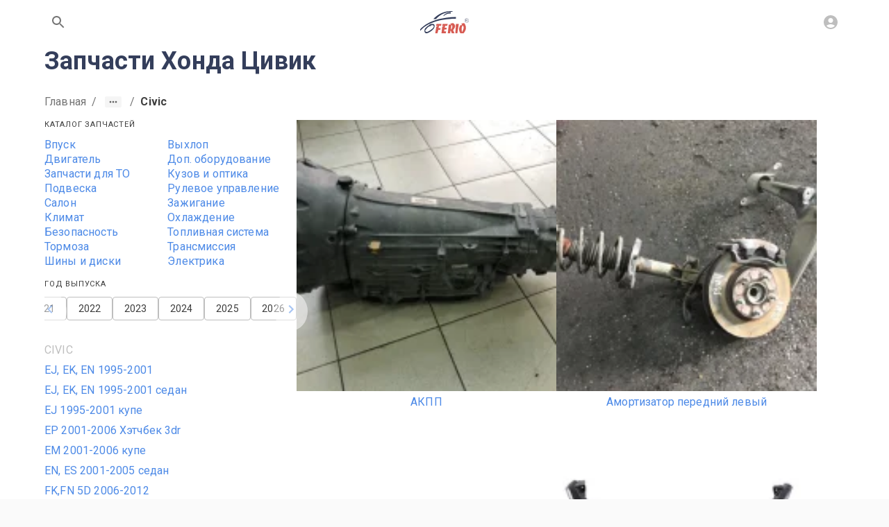

--- FILE ---
content_type: text/html; charset=utf-8
request_url: https://www.ferio.ru/honda/civic
body_size: 52269
content:
<!DOCTYPE html><html lang="ru" class="roboto_b1ecba65-module__EcALIq__variable"><head><meta charSet="utf-8"/><meta name="viewport" content="width=device-width, initial-scale=1"/><link rel="stylesheet" href="/_next/static/chunks/a0baea3091b25807.css" data-precedence="next"/><link rel="preload" as="script" fetchPriority="low" href="/_next/static/chunks/10d297fea73d76ea.js"/><script src="/_next/static/chunks/e1c1b0588cee8526.js" async=""></script><script src="/_next/static/chunks/f88c56511c8469d9.js" async=""></script><script src="/_next/static/chunks/d962d4691802eb92.js" async=""></script><script src="/_next/static/chunks/c45b11f740d7798c.js" async=""></script><script src="/_next/static/chunks/turbopack-bd8221cb2710708e.js" async=""></script><script src="/_next/static/chunks/42ef895a36fdb28b.js" async=""></script><script src="/_next/static/chunks/41c11a17eb830a4f.js" async=""></script><script src="/_next/static/chunks/c7c294fad64957a2.js" async=""></script><script src="/_next/static/chunks/c6bc0aeeb9474c90.js" async=""></script><script src="/_next/static/chunks/a52dbf019fb1ff40.js" async=""></script><script src="/_next/static/chunks/fb5f5a673f96c8eb.js" async=""></script><script src="/_next/static/chunks/7cceb93fb665e59e.js" async=""></script><script src="/_next/static/chunks/86bf7ed7f884e34d.js" async=""></script><script src="/_next/static/chunks/306f447b08ce6ab0.js" async=""></script><script src="/_next/static/chunks/968c69cc522d35b4.js" async=""></script><script src="/_next/static/chunks/79a8c01e14367692.js" async=""></script><script src="/_next/static/chunks/60983443bd3fb540.js" async=""></script><script src="/_next/static/chunks/87d790c3acbcd78b.js" async=""></script><script src="/_next/static/chunks/43ac3775ffdf976d.js" async=""></script><script src="/_next/static/chunks/99742b221e681f78.js" async=""></script><script src="/_next/static/chunks/91c7c4e55d36fb59.js" async=""></script><script src="/_next/static/chunks/c2d121262d70afa6.js" async=""></script><script src="/_next/static/chunks/a38e67b1b30dfd8f.js" async=""></script><script src="/_next/static/chunks/feb0e4575630919f.js" async=""></script><script src="/_next/static/chunks/5328d793c6641a0f.js" async=""></script><script src="/_next/static/chunks/e5f534d4afa02f44.js" async=""></script><script src="/_next/static/chunks/8b56d8285a9d78be.js" async=""></script><script src="/_next/static/chunks/ea8d4e96510cb755.js" async=""></script><script src="/_next/static/chunks/6fb4322826f5b969.js" async=""></script><script src="/_next/static/chunks/42521ab4d9d0b82f.js" async=""></script><meta name="next-size-adjust" content=""/><meta name="theme-color" content="#ffffff"/><title>Запчасти Хонда (Honda) Civic - купить по низкой цене в Москве | Каталог автозапчастей на Ferio.ru</title><meta name="description" content="На портале Ferio.ru в Москве можно найти и выгодно купить запчасти для автомобиля Хонда Цивик. На сайте представлен обширный каталог автозапчастей на Хонда Цивик с фото, характеристиками, уникальными артикулами деталей! У нас Вы найдете необходимую запчасть для вашего авто!"/><link rel="manifest" href="/site.webmanifest"/><meta name="keywords" content="запчасти, Хонда, Honda, Civic, купить, цена"/><meta name="robots" content="index, follow"/><meta name="locale" content="ru_RU"/><meta name="DC.title" content="Запчасти Хонда (Honda) Civic - купить по низкой цене в Москве | Каталог автозапчастей на Ferio.ru"/><meta name="DC.source" content="https://www.ferio.ru/honda/civic"/><meta name="DC.relation" content="https://www.ferio.ru/honda/civic"/><meta name="DC.identifier" content="https://www.ferio.ru/honda/civic"/><meta name="DC.type" content="text"/><meta name="DC.coverage" content="Moscow,Russia"/><meta name="DC.creator" content="ferio.ru"/><meta name="DC.publisher" content="ferio.ru"/><meta name="DC.contributor" content="ferio.ru"/><meta name="DC.rights" content="ferio.ru"/><meta name="DC.format" content="digital"/><meta name="DC.language" content="ru-RU"/><meta name="DC.provenance" content="ferio.ru"/><meta name="DC.rightsHolder" content="ferio.ru"/><meta name="DC.accrualPeriodicity" content="weekly"/><meta name="DC.accrualPolicy" content="Active"/><meta name="geo.region" content="RU-MOW"/><meta name="geo.placename" content="Москва"/><meta name="geo.position" content="55.7557869,37.61763382"/><meta name="ICBM" content="55.7557869,37.61763382"/><link rel="canonical" href="https://www.ferio.ru/honda/civic"/><meta property="og:title" content="Запчасти Хонда (Honda) Civic - купить по низкой цене в Москве | Каталог автозапчастей на Ferio.ru"/><meta property="og:description" content="На портале Ferio.ru в Москве можно найти и выгодно купить запчасти для автомобиля Хонда Цивик. На сайте представлен обширный каталог автозапчастей на Хонда Цивик с фото, характеристиками, уникальными артикулами деталей! У нас Вы найдете необходимую запчасть для вашего авто!"/><meta property="og:url" content="https://www.ferio.ru/honda/civic"/><meta property="og:site_name" content="https://www.ferio.ru"/><meta property="og:locale" content="ru_RU"/><meta property="og:image" content="https://www.ferio.ru/logo.svg"/><meta property="og:type" content="website"/><meta name="twitter:card" content="summary_large_image"/><meta name="twitter:title" content="Запчасти Хонда (Honda) Civic - купить по низкой цене в Москве | Каталог автозапчастей на Ferio.ru"/><meta name="twitter:description" content="На портале Ferio.ru в Москве можно найти и выгодно купить запчасти для автомобиля Хонда Цивик. На сайте представлен обширный каталог автозапчастей на Хонда Цивик с фото, характеристиками, уникальными артикулами деталей! У нас Вы найдете необходимую запчасть для вашего авто!"/><meta name="twitter:image" content="https://www.ferio.ru/logo.svg"/><link rel="icon" href="/favicon/favicon.svg" type="image/svg+xml"/><link rel="icon" href="/favicon/favicon-32x32.png" type="image/png" sizes="32x32"/><link rel="icon" href="/favicon/favicon-16x16.png" type="image/png" sizes="16x16"/><link rel="apple-touch-icon" href="/favicon/apple-touch-icon.png" sizes="180x180"/><link rel="mask-icon" href="/favicon/safari-pinned-tab.svg" color="#C23F30"/><script type="application/ld+json">{"@context":"https://schema.org","@type":"Organization","url":"https://www.ferio.ru","logo":"https://www.ferio.ru/logo.svg"}</script><script src="/_next/static/chunks/a6dad97d9634a72d.js" noModule=""></script><style data-emotion="mui-global qfc94i">html{-webkit-font-smoothing:antialiased;-moz-osx-font-smoothing:grayscale;box-sizing:border-box;-webkit-text-size-adjust:100%;}*,*::before,*::after{box-sizing:inherit;}strong,b{font-weight:700;}body{margin:0;color:#3d3d3d;font-family:var(--font-roboto);font-weight:400;font-size:16px;line-height:21px;letter-spacing:0.15px;background-color:#fafafa;}@media print{body{background-color:#fff;}}body::backdrop{background-color:#fafafa;}html,body{height:100%;}body{height:100%;display:-webkit-box;display:-webkit-flex;display:-ms-flexbox;display:flex;-webkit-flex-direction:column;-ms-flex-direction:column;flex-direction:column;}</style><style data-emotion="mui 1c3h18e rjeypv fk2zn6 awgou1 mei876 1iqp6jm 12t903s q7mezt blypmg g6x1zp 1fbtyjo 1oi7jw6 9wvnva ge0plr 1fi2anp 1l06qcn 51eq8m 1r0bfr4 yb0wu8 1nd5pgh mdp6ly krsyrv fzmiyk exws3a 100qxw3 199nrdm dwku5u 0 192d3hi 1guwpmc 1bvbjjy 1vhx3cw 16cvqyc nnuee9 d3ytw9 ilcvq9 gt18jf cveorv ngasyx 1yxd1ja 1yjvs5a 1s34zng 79elbk 176v1k2 rz1xsz izwpvl tdfs3w 1kix7rh 76n7wg 1ukovkq d925ax e5k1vu ekwdob 1apcq3d 1zrh73 1mnzp8e 19hkpd7 14wd3ve wfex5l 8atqhb 1l44bk5 1eg0fg6 1x97c6v 1qm1lh 15fr21 1emry3y 1ki4wqz">.mui-1c3h18e{-webkit-flex:1 0 auto;-ms-flex:1 0 auto;flex:1 0 auto;}.mui-rjeypv{display:-webkit-box;display:-webkit-flex;display:-ms-flexbox;display:flex;-webkit-flex-direction:column;-ms-flex-direction:column;flex-direction:column;width:100%;box-sizing:border-box;-webkit-flex-shrink:0;-ms-flex-negative:0;flex-shrink:0;position:fixed;z-index:1100;top:0;left:auto;right:0;--AppBar-background:#4d8ae7;--AppBar-color:#fff;background-color:var(--AppBar-background);color:var(--AppBar-color);background-color:#fff;color:#757575;box-shadow:none;}@media print{.mui-rjeypv{position:absolute;}}.mui-fk2zn6{background-color:#fff;color:#3d3d3d;-webkit-transition:box-shadow 300ms cubic-bezier(0.4, 0, 0.2, 1) 0ms;transition:box-shadow 300ms cubic-bezier(0.4, 0, 0.2, 1) 0ms;box-shadow:var(--Paper-shadow);background-image:var(--Paper-overlay);display:-webkit-box;display:-webkit-flex;display:-ms-flexbox;display:flex;-webkit-flex-direction:column;-ms-flex-direction:column;flex-direction:column;width:100%;box-sizing:border-box;-webkit-flex-shrink:0;-ms-flex-negative:0;flex-shrink:0;position:fixed;z-index:1100;top:0;left:auto;right:0;--AppBar-background:#4d8ae7;--AppBar-color:#fff;background-color:var(--AppBar-background);color:var(--AppBar-color);background-color:#fff;color:#757575;box-shadow:none;}@media print{.mui-fk2zn6{position:absolute;}}.mui-awgou1{position:relative;display:-webkit-box;display:-webkit-flex;display:-ms-flexbox;display:flex;-webkit-align-items:center;-webkit-box-align:center;-ms-flex-align:center;align-items:center;padding-left:16px;padding-right:16px;min-height:56px;}@media (min-width:600px){.mui-awgou1{padding-left:24px;padding-right:24px;}}@media (min-width:0px){@media (orientation: landscape){.mui-awgou1{min-height:48px;}}}@media (min-width:600px){.mui-awgou1{min-height:64px;}}.mui-mei876{width:100%;margin-left:auto;box-sizing:border-box;margin-right:auto;padding-left:16px;padding-right:16px;display:-webkit-box;display:-webkit-flex;display:-ms-flexbox;display:flex;-webkit-box-pack:justify;-webkit-justify-content:space-between;justify-content:space-between;}@media (min-width:600px){.mui-mei876{padding-left:24px;padding-right:24px;}}@media (min-width:1200px){.mui-mei876{max-width:1200px;}}.mui-1iqp6jm{text-align:center;-webkit-flex:0 0 auto;-ms-flex:0 0 auto;flex:0 0 auto;font-size:1.5rem;padding:8px;border-radius:50%;color:rgba(0, 0, 0, 0.54);-webkit-transition:background-color 150ms cubic-bezier(0.4, 0, 0.2, 1) 0ms;transition:background-color 150ms cubic-bezier(0.4, 0, 0.2, 1) 0ms;--IconButton-hoverBg:rgba(0, 0, 0, 0.04);}.mui-1iqp6jm:hover{background-color:var(--IconButton-hoverBg);}@media (hover: none){.mui-1iqp6jm:hover{background-color:transparent;}}.mui-1iqp6jm.Mui-disabled{background-color:transparent;color:#bebebe;}.mui-1iqp6jm.MuiIconButton-loading{color:transparent;}.mui-12t903s{display:-webkit-inline-box;display:-webkit-inline-flex;display:-ms-inline-flexbox;display:inline-flex;-webkit-align-items:center;-webkit-box-align:center;-ms-flex-align:center;align-items:center;-webkit-box-pack:center;-ms-flex-pack:center;-webkit-justify-content:center;justify-content:center;position:relative;box-sizing:border-box;-webkit-tap-highlight-color:transparent;background-color:transparent;outline:0;border:0;margin:0;border-radius:0;padding:0;cursor:pointer;-webkit-user-select:none;-moz-user-select:none;-ms-user-select:none;user-select:none;vertical-align:middle;-moz-appearance:none;-webkit-appearance:none;-webkit-text-decoration:none;text-decoration:none;color:inherit;text-align:center;-webkit-flex:0 0 auto;-ms-flex:0 0 auto;flex:0 0 auto;font-size:1.5rem;padding:8px;border-radius:50%;color:rgba(0, 0, 0, 0.54);-webkit-transition:background-color 150ms cubic-bezier(0.4, 0, 0.2, 1) 0ms;transition:background-color 150ms cubic-bezier(0.4, 0, 0.2, 1) 0ms;--IconButton-hoverBg:rgba(0, 0, 0, 0.04);}.mui-12t903s::-moz-focus-inner{border-style:none;}.mui-12t903s.Mui-disabled{pointer-events:none;cursor:default;}@media print{.mui-12t903s{-webkit-print-color-adjust:exact;color-adjust:exact;}}.mui-12t903s:hover{background-color:var(--IconButton-hoverBg);}@media (hover: none){.mui-12t903s:hover{background-color:transparent;}}.mui-12t903s.Mui-disabled{background-color:transparent;color:#bebebe;}.mui-12t903s.MuiIconButton-loading{color:transparent;}.mui-q7mezt{-webkit-user-select:none;-moz-user-select:none;-ms-user-select:none;user-select:none;width:1em;height:1em;display:inline-block;-webkit-flex-shrink:0;-ms-flex-negative:0;flex-shrink:0;-webkit-transition:fill 200ms cubic-bezier(0.4, 0, 0.2, 1) 0ms;transition:fill 200ms cubic-bezier(0.4, 0, 0.2, 1) 0ms;fill:currentColor;font-size:1.5rem;}.mui-blypmg{font-family:var(--font-roboto);font-weight:normal;font-size:16px;line-height:24px;text-transform:uppercase;font-style:normal;min-width:64px;padding:6px 16px;border:0;border-radius:4px;-webkit-transition:background-color 250ms cubic-bezier(0.4, 0, 0.2, 1) 0ms,box-shadow 250ms cubic-bezier(0.4, 0, 0.2, 1) 0ms,border-color 250ms cubic-bezier(0.4, 0, 0.2, 1) 0ms,color 250ms cubic-bezier(0.4, 0, 0.2, 1) 0ms;transition:background-color 250ms cubic-bezier(0.4, 0, 0.2, 1) 0ms,box-shadow 250ms cubic-bezier(0.4, 0, 0.2, 1) 0ms,border-color 250ms cubic-bezier(0.4, 0, 0.2, 1) 0ms,color 250ms cubic-bezier(0.4, 0, 0.2, 1) 0ms;padding:6px 8px;color:var(--variant-textColor);background-color:var(--variant-textBg);--variant-textColor:#4d8ae7;--variant-outlinedColor:#4d8ae7;--variant-outlinedBorder:rgba(77, 138, 231, 0.5);--variant-containedColor:#fff;--variant-containedBg:#4d8ae7;-webkit-transition:background-color 250ms cubic-bezier(0.4, 0, 0.2, 1) 0ms,box-shadow 250ms cubic-bezier(0.4, 0, 0.2, 1) 0ms,border-color 250ms cubic-bezier(0.4, 0, 0.2, 1) 0ms;transition:background-color 250ms cubic-bezier(0.4, 0, 0.2, 1) 0ms,box-shadow 250ms cubic-bezier(0.4, 0, 0.2, 1) 0ms,border-color 250ms cubic-bezier(0.4, 0, 0.2, 1) 0ms;box-shadow:none;text-transform:none;padding:8px 24px;}.mui-blypmg:hover{-webkit-text-decoration:none;text-decoration:none;}.mui-blypmg.Mui-disabled{color:#bebebe;}@media (hover: hover){.mui-blypmg:hover{--variant-containedBg:rgb(53, 96, 161);--variant-textBg:rgba(77, 138, 231, 0.04);--variant-outlinedBorder:#4d8ae7;--variant-outlinedBg:rgba(77, 138, 231, 0.04);}}.mui-blypmg.MuiButton-loading{color:transparent;}.mui-blypmg:hover{box-shadow:none;}.mui-blypmg:hover{background:none;color:rgb(112, 161, 235);}.mui-g6x1zp{display:-webkit-inline-box;display:-webkit-inline-flex;display:-ms-inline-flexbox;display:inline-flex;-webkit-align-items:center;-webkit-box-align:center;-ms-flex-align:center;align-items:center;-webkit-box-pack:center;-ms-flex-pack:center;-webkit-justify-content:center;justify-content:center;position:relative;box-sizing:border-box;-webkit-tap-highlight-color:transparent;background-color:transparent;outline:0;border:0;margin:0;border-radius:0;padding:0;cursor:pointer;-webkit-user-select:none;-moz-user-select:none;-ms-user-select:none;user-select:none;vertical-align:middle;-moz-appearance:none;-webkit-appearance:none;-webkit-text-decoration:none;text-decoration:none;color:inherit;font-family:var(--font-roboto);font-weight:normal;font-size:16px;line-height:24px;text-transform:uppercase;font-style:normal;min-width:64px;padding:6px 16px;border:0;border-radius:4px;-webkit-transition:background-color 250ms cubic-bezier(0.4, 0, 0.2, 1) 0ms,box-shadow 250ms cubic-bezier(0.4, 0, 0.2, 1) 0ms,border-color 250ms cubic-bezier(0.4, 0, 0.2, 1) 0ms,color 250ms cubic-bezier(0.4, 0, 0.2, 1) 0ms;transition:background-color 250ms cubic-bezier(0.4, 0, 0.2, 1) 0ms,box-shadow 250ms cubic-bezier(0.4, 0, 0.2, 1) 0ms,border-color 250ms cubic-bezier(0.4, 0, 0.2, 1) 0ms,color 250ms cubic-bezier(0.4, 0, 0.2, 1) 0ms;padding:6px 8px;color:var(--variant-textColor);background-color:var(--variant-textBg);--variant-textColor:#4d8ae7;--variant-outlinedColor:#4d8ae7;--variant-outlinedBorder:rgba(77, 138, 231, 0.5);--variant-containedColor:#fff;--variant-containedBg:#4d8ae7;-webkit-transition:background-color 250ms cubic-bezier(0.4, 0, 0.2, 1) 0ms,box-shadow 250ms cubic-bezier(0.4, 0, 0.2, 1) 0ms,border-color 250ms cubic-bezier(0.4, 0, 0.2, 1) 0ms;transition:background-color 250ms cubic-bezier(0.4, 0, 0.2, 1) 0ms,box-shadow 250ms cubic-bezier(0.4, 0, 0.2, 1) 0ms,border-color 250ms cubic-bezier(0.4, 0, 0.2, 1) 0ms;box-shadow:none;text-transform:none;padding:8px 24px;}.mui-g6x1zp::-moz-focus-inner{border-style:none;}.mui-g6x1zp.Mui-disabled{pointer-events:none;cursor:default;}@media print{.mui-g6x1zp{-webkit-print-color-adjust:exact;color-adjust:exact;}}.mui-g6x1zp:hover{-webkit-text-decoration:none;text-decoration:none;}.mui-g6x1zp.Mui-disabled{color:#bebebe;}@media (hover: hover){.mui-g6x1zp:hover{--variant-containedBg:rgb(53, 96, 161);--variant-textBg:rgba(77, 138, 231, 0.04);--variant-outlinedBorder:#4d8ae7;--variant-outlinedBg:rgba(77, 138, 231, 0.04);}}.mui-g6x1zp.MuiButton-loading{color:transparent;}.mui-g6x1zp:hover{box-shadow:none;}.mui-g6x1zp:hover{background:none;color:rgb(112, 161, 235);}.mui-1fbtyjo{-webkit-user-select:none;-moz-user-select:none;-ms-user-select:none;user-select:none;width:1em;height:1em;display:inline-block;-webkit-flex-shrink:0;-ms-flex-negative:0;flex-shrink:0;-webkit-transition:fill 200ms cubic-bezier(0.4, 0, 0.2, 1) 0ms;transition:fill 200ms cubic-bezier(0.4, 0, 0.2, 1) 0ms;fill:currentColor;font-size:1.5rem;color:#bebebe;}.mui-1oi7jw6{background-color:#fff;padding-bottom:16px;}.mui-9wvnva{width:100%;margin-left:auto;box-sizing:border-box;margin-right:auto;padding-left:16px;padding-right:16px;}@media (min-width:600px){.mui-9wvnva{padding-left:24px;padding-right:24px;}}@media (min-width:1200px){.mui-9wvnva{max-width:1200px;}}.mui-ge0plr{margin:0;font-family:var(--font-roboto);font-weight:700;font-size:36px;line-height:1.3333333333333333;color:#343E5B;margin-bottom:8px;}@media (min-width: 360px) and (max-width: 1280px){.mui-ge0plr{font-size:calc(21px + 15 * (100vw - 360px) / 920);line-height:1.2380952380952381;}}@media (min-width: 1280px){.mui-ge0plr{font-size:36px;line-height:1.3333333333333333;}}@media (max-width: 360px){.mui-ge0plr{font-size:21px;line-height:1.1428571428571428;}}.mui-ge0plr span{color:#4D8AE7;}.mui-ge0plr strong{border-bottom:2px dashed #4D8AE7;}.mui-1fi2anp{padding-top:16px;position:relative;z-index:1;margin-bottom:16px;}.mui-1fi2anp .MuiTypography-body1{font-weight:bold;}.mui-1l06qcn{margin:0;font-family:var(--font-roboto);font-weight:400;font-size:16px;line-height:21px;letter-spacing:0.15px;color:#757575;padding-top:16px;position:relative;z-index:1;margin-bottom:16px;}.mui-1l06qcn .MuiTypography-body1{font-weight:bold;}.mui-51eq8m{display:-webkit-box;display:-webkit-flex;display:-ms-flexbox;display:flex;-webkit-box-flex-wrap:wrap;-webkit-flex-wrap:wrap;-ms-flex-wrap:wrap;flex-wrap:wrap;-webkit-align-items:center;-webkit-box-align:center;-ms-flex-align:center;align-items:center;padding:0;margin:0;list-style:none;}.mui-1r0bfr4{-webkit-text-decoration:none;text-decoration:none;}.mui-yb0wu8{margin:0;font:inherit;line-height:inherit;letter-spacing:inherit;color:#757575;-webkit-text-decoration:none;text-decoration:none;}.mui-1nd5pgh{display:-webkit-box;display:-webkit-flex;display:-ms-flexbox;display:flex;-webkit-user-select:none;-moz-user-select:none;-ms-user-select:none;user-select:none;margin-left:8px;margin-right:8px;}.mui-mdp6ly{display:-webkit-box;display:-webkit-flex;display:-ms-flexbox;display:flex;margin-left:calc(8px * 0.5);margin-right:calc(8px * 0.5);background-color:#f5f5f5;color:#616161;border-radius:2px;}.mui-mdp6ly:hover,.mui-mdp6ly:focus{background-color:#eeeeee;}.mui-mdp6ly:active{box-shadow:none;background-color:rgb(209, 209, 209);}.mui-krsyrv{display:-webkit-inline-box;display:-webkit-inline-flex;display:-ms-inline-flexbox;display:inline-flex;-webkit-align-items:center;-webkit-box-align:center;-ms-flex-align:center;align-items:center;-webkit-box-pack:center;-ms-flex-pack:center;-webkit-justify-content:center;justify-content:center;position:relative;box-sizing:border-box;-webkit-tap-highlight-color:transparent;background-color:transparent;outline:0;border:0;margin:0;border-radius:0;padding:0;cursor:pointer;-webkit-user-select:none;-moz-user-select:none;-ms-user-select:none;user-select:none;vertical-align:middle;-moz-appearance:none;-webkit-appearance:none;-webkit-text-decoration:none;text-decoration:none;color:inherit;display:-webkit-box;display:-webkit-flex;display:-ms-flexbox;display:flex;margin-left:calc(8px * 0.5);margin-right:calc(8px * 0.5);background-color:#f5f5f5;color:#616161;border-radius:2px;}.mui-krsyrv::-moz-focus-inner{border-style:none;}.mui-krsyrv.Mui-disabled{pointer-events:none;cursor:default;}@media print{.mui-krsyrv{-webkit-print-color-adjust:exact;color-adjust:exact;}}.mui-krsyrv:hover,.mui-krsyrv:focus{background-color:#eeeeee;}.mui-krsyrv:active{box-shadow:none;background-color:rgb(209, 209, 209);}.mui-fzmiyk{width:24px;height:16px;}.mui-exws3a{-webkit-user-select:none;-moz-user-select:none;-ms-user-select:none;user-select:none;width:1em;height:1em;display:inline-block;-webkit-flex-shrink:0;-ms-flex-negative:0;flex-shrink:0;-webkit-transition:fill 200ms cubic-bezier(0.4, 0, 0.2, 1) 0ms;transition:fill 200ms cubic-bezier(0.4, 0, 0.2, 1) 0ms;fill:currentColor;font-size:1.5rem;width:24px;height:16px;}.mui-100qxw3{margin:0;font-family:var(--font-roboto);font-weight:400;font-size:16px;line-height:21px;letter-spacing:0.15px;color:#3d3d3d;}.mui-199nrdm{--Grid-columns:12;--Grid-columnSpacing:32px;--Grid-rowSpacing:32px;-webkit-flex-direction:row;-ms-flex-direction:row;flex-direction:row;min-width:0;box-sizing:border-box;display:-webkit-box;display:-webkit-flex;display:-ms-flexbox;display:flex;-webkit-box-flex-wrap:wrap;-webkit-flex-wrap:wrap;-ms-flex-wrap:wrap;flex-wrap:wrap;gap:var(--Grid-rowSpacing) var(--Grid-columnSpacing);}.mui-199nrdm >*{--Grid-parent-columns:12;}.mui-199nrdm >*{--Grid-parent-columnSpacing:32px;}.mui-199nrdm >*{--Grid-parent-rowSpacing:32px;}.mui-dwku5u{-webkit-box-flex:0;-webkit-flex-grow:0;-ms-flex-positive:0;flex-grow:0;-webkit-flex-basis:auto;-ms-flex-preferred-size:auto;flex-basis:auto;width:calc(100% * 12 / var(--Grid-parent-columns) - (var(--Grid-parent-columns) - 12) * (var(--Grid-parent-columnSpacing) / var(--Grid-parent-columns)));min-width:0;box-sizing:border-box;}@media (min-width:600px){.mui-dwku5u{-webkit-box-flex:0;-webkit-flex-grow:0;-ms-flex-positive:0;flex-grow:0;-webkit-flex-basis:auto;-ms-flex-preferred-size:auto;flex-basis:auto;width:calc(100% * 4 / var(--Grid-parent-columns) - (var(--Grid-parent-columns) - 4) * (var(--Grid-parent-columnSpacing) / var(--Grid-parent-columns)));}}.mui-192d3hi{margin:0;font-family:var(--font-roboto);font-weight:400;font-size:16px;line-height:21px;letter-spacing:0.15px;color:#bebebe;text-transform:uppercase;}.mui-1guwpmc{padding-bottom:48px;}.mui-1bvbjjy{background-color:#fff;color:#3d3d3d;-webkit-transition:box-shadow 300ms cubic-bezier(0.4, 0, 0.2, 1) 0ms;transition:box-shadow 300ms cubic-bezier(0.4, 0, 0.2, 1) 0ms;border-radius:4px;box-shadow:var(--Paper-shadow);background-image:var(--Paper-overlay);padding:16px;}.mui-1vhx3cw{--Grid-columns:12;--Grid-columnSpacing:16px;--Grid-rowSpacing:16px;-webkit-flex-direction:row;-ms-flex-direction:row;flex-direction:row;min-width:0;box-sizing:border-box;display:-webkit-box;display:-webkit-flex;display:-ms-flexbox;display:flex;-webkit-box-flex-wrap:wrap;-webkit-flex-wrap:wrap;-ms-flex-wrap:wrap;flex-wrap:wrap;gap:var(--Grid-rowSpacing) var(--Grid-columnSpacing);padding-top:32px;padding-bottom:32px;}.mui-1vhx3cw >*{--Grid-parent-columns:12;}.mui-1vhx3cw >*{--Grid-parent-columnSpacing:16px;}.mui-1vhx3cw >*{--Grid-parent-rowSpacing:16px;}.mui-16cvqyc{-webkit-box-flex:0;-webkit-flex-grow:0;-ms-flex-positive:0;flex-grow:0;-webkit-flex-basis:auto;-ms-flex-preferred-size:auto;flex-basis:auto;width:calc(100% * 12 / var(--Grid-parent-columns) - (var(--Grid-parent-columns) - 12) * (var(--Grid-parent-columnSpacing) / var(--Grid-parent-columns)));min-width:0;box-sizing:border-box;}@media (min-width:600px){.mui-16cvqyc{-webkit-box-flex:0;-webkit-flex-grow:0;-ms-flex-positive:0;flex-grow:0;-webkit-flex-basis:auto;-ms-flex-preferred-size:auto;flex-basis:auto;width:calc(100% * 6 / var(--Grid-parent-columns) - (var(--Grid-parent-columns) - 6) * (var(--Grid-parent-columnSpacing) / var(--Grid-parent-columns)));}}@media (min-width:900px){.mui-16cvqyc{-webkit-box-flex:0;-webkit-flex-grow:0;-ms-flex-positive:0;flex-grow:0;-webkit-flex-basis:auto;-ms-flex-preferred-size:auto;flex-basis:auto;width:calc(100% * 4 / var(--Grid-parent-columns) - (var(--Grid-parent-columns) - 4) * (var(--Grid-parent-columnSpacing) / var(--Grid-parent-columns)));}}.mui-nnuee9{font-family:var(--font-roboto);font-weight:normal;font-size:16px;line-height:24px;text-transform:uppercase;font-style:normal;min-width:64px;padding:6px 16px;border:0;border-radius:4px;-webkit-transition:background-color 250ms cubic-bezier(0.4, 0, 0.2, 1) 0ms,box-shadow 250ms cubic-bezier(0.4, 0, 0.2, 1) 0ms,border-color 250ms cubic-bezier(0.4, 0, 0.2, 1) 0ms,color 250ms cubic-bezier(0.4, 0, 0.2, 1) 0ms;transition:background-color 250ms cubic-bezier(0.4, 0, 0.2, 1) 0ms,box-shadow 250ms cubic-bezier(0.4, 0, 0.2, 1) 0ms,border-color 250ms cubic-bezier(0.4, 0, 0.2, 1) 0ms,color 250ms cubic-bezier(0.4, 0, 0.2, 1) 0ms;padding:6px 8px;color:var(--variant-textColor);background-color:var(--variant-textBg);--variant-textColor:#4d8ae7;--variant-outlinedColor:#4d8ae7;--variant-outlinedBorder:rgba(77, 138, 231, 0.5);--variant-containedColor:#fff;--variant-containedBg:#4d8ae7;-webkit-transition:background-color 250ms cubic-bezier(0.4, 0, 0.2, 1) 0ms,box-shadow 250ms cubic-bezier(0.4, 0, 0.2, 1) 0ms,border-color 250ms cubic-bezier(0.4, 0, 0.2, 1) 0ms;transition:background-color 250ms cubic-bezier(0.4, 0, 0.2, 1) 0ms,box-shadow 250ms cubic-bezier(0.4, 0, 0.2, 1) 0ms,border-color 250ms cubic-bezier(0.4, 0, 0.2, 1) 0ms;box-shadow:none;text-transform:none;padding:8px 24px;background:#fff;color:#757575;padding:12px 32px;width:100%;}.mui-nnuee9:hover{-webkit-text-decoration:none;text-decoration:none;}.mui-nnuee9.Mui-disabled{color:#bebebe;}@media (hover: hover){.mui-nnuee9:hover{--variant-containedBg:rgb(53, 96, 161);--variant-textBg:rgba(77, 138, 231, 0.04);--variant-outlinedBorder:#4d8ae7;--variant-outlinedBg:rgba(77, 138, 231, 0.04);}}.mui-nnuee9.MuiButton-loading{color:transparent;}.mui-nnuee9:hover{box-shadow:none;}.mui-nnuee9:hover{background:none;color:rgb(112, 161, 235);}.mui-nnuee9:hover{color:#757575;background:rgb(235, 235, 235);}.mui-d3ytw9{display:-webkit-inline-box;display:-webkit-inline-flex;display:-ms-inline-flexbox;display:inline-flex;-webkit-align-items:center;-webkit-box-align:center;-ms-flex-align:center;align-items:center;-webkit-box-pack:center;-ms-flex-pack:center;-webkit-justify-content:center;justify-content:center;position:relative;box-sizing:border-box;-webkit-tap-highlight-color:transparent;background-color:transparent;outline:0;border:0;margin:0;border-radius:0;padding:0;cursor:pointer;-webkit-user-select:none;-moz-user-select:none;-ms-user-select:none;user-select:none;vertical-align:middle;-moz-appearance:none;-webkit-appearance:none;-webkit-text-decoration:none;text-decoration:none;color:inherit;font-family:var(--font-roboto);font-weight:normal;font-size:16px;line-height:24px;text-transform:uppercase;font-style:normal;min-width:64px;padding:6px 16px;border:0;border-radius:4px;-webkit-transition:background-color 250ms cubic-bezier(0.4, 0, 0.2, 1) 0ms,box-shadow 250ms cubic-bezier(0.4, 0, 0.2, 1) 0ms,border-color 250ms cubic-bezier(0.4, 0, 0.2, 1) 0ms,color 250ms cubic-bezier(0.4, 0, 0.2, 1) 0ms;transition:background-color 250ms cubic-bezier(0.4, 0, 0.2, 1) 0ms,box-shadow 250ms cubic-bezier(0.4, 0, 0.2, 1) 0ms,border-color 250ms cubic-bezier(0.4, 0, 0.2, 1) 0ms,color 250ms cubic-bezier(0.4, 0, 0.2, 1) 0ms;padding:6px 8px;color:var(--variant-textColor);background-color:var(--variant-textBg);--variant-textColor:#4d8ae7;--variant-outlinedColor:#4d8ae7;--variant-outlinedBorder:rgba(77, 138, 231, 0.5);--variant-containedColor:#fff;--variant-containedBg:#4d8ae7;-webkit-transition:background-color 250ms cubic-bezier(0.4, 0, 0.2, 1) 0ms,box-shadow 250ms cubic-bezier(0.4, 0, 0.2, 1) 0ms,border-color 250ms cubic-bezier(0.4, 0, 0.2, 1) 0ms;transition:background-color 250ms cubic-bezier(0.4, 0, 0.2, 1) 0ms,box-shadow 250ms cubic-bezier(0.4, 0, 0.2, 1) 0ms,border-color 250ms cubic-bezier(0.4, 0, 0.2, 1) 0ms;box-shadow:none;text-transform:none;padding:8px 24px;background:#fff;color:#757575;padding:12px 32px;width:100%;}.mui-d3ytw9::-moz-focus-inner{border-style:none;}.mui-d3ytw9.Mui-disabled{pointer-events:none;cursor:default;}@media print{.mui-d3ytw9{-webkit-print-color-adjust:exact;color-adjust:exact;}}.mui-d3ytw9:hover{-webkit-text-decoration:none;text-decoration:none;}.mui-d3ytw9.Mui-disabled{color:#bebebe;}@media (hover: hover){.mui-d3ytw9:hover{--variant-containedBg:rgb(53, 96, 161);--variant-textBg:rgba(77, 138, 231, 0.04);--variant-outlinedBorder:#4d8ae7;--variant-outlinedBg:rgba(77, 138, 231, 0.04);}}.mui-d3ytw9.MuiButton-loading{color:transparent;}.mui-d3ytw9:hover{box-shadow:none;}.mui-d3ytw9:hover{background:none;color:rgb(112, 161, 235);}.mui-d3ytw9:hover{color:#757575;background:rgb(235, 235, 235);}.mui-ilcvq9{-webkit-text-decoration:none;text-decoration:none;display:-webkit-inline-box;display:-webkit-inline-flex;display:-ms-inline-flexbox;display:inline-flex;-webkit-align-items:center;-webkit-box-align:center;-ms-flex-align:center;align-items:center;-webkit-box-pack:center;-ms-flex-pack:center;-webkit-justify-content:center;justify-content:center;position:relative;box-sizing:border-box;-webkit-tap-highlight-color:transparent;background-color:transparent;outline:0;border:0;margin:0;border-radius:0;padding:0;cursor:pointer;-webkit-user-select:none;-moz-user-select:none;-ms-user-select:none;user-select:none;vertical-align:middle;-moz-appearance:none;-webkit-appearance:none;-webkit-text-decoration:none;text-decoration:none;color:inherit;font-family:var(--font-roboto);font-weight:normal;font-size:16px;line-height:24px;text-transform:uppercase;font-style:normal;min-width:64px;padding:6px 16px;border:0;border-radius:4px;-webkit-transition:background-color 250ms cubic-bezier(0.4, 0, 0.2, 1) 0ms,box-shadow 250ms cubic-bezier(0.4, 0, 0.2, 1) 0ms,border-color 250ms cubic-bezier(0.4, 0, 0.2, 1) 0ms,color 250ms cubic-bezier(0.4, 0, 0.2, 1) 0ms;transition:background-color 250ms cubic-bezier(0.4, 0, 0.2, 1) 0ms,box-shadow 250ms cubic-bezier(0.4, 0, 0.2, 1) 0ms,border-color 250ms cubic-bezier(0.4, 0, 0.2, 1) 0ms,color 250ms cubic-bezier(0.4, 0, 0.2, 1) 0ms;padding:6px 8px;color:var(--variant-textColor);background-color:var(--variant-textBg);--variant-textColor:#4d8ae7;--variant-outlinedColor:#4d8ae7;--variant-outlinedBorder:rgba(77, 138, 231, 0.5);--variant-containedColor:#fff;--variant-containedBg:#4d8ae7;-webkit-transition:background-color 250ms cubic-bezier(0.4, 0, 0.2, 1) 0ms,box-shadow 250ms cubic-bezier(0.4, 0, 0.2, 1) 0ms,border-color 250ms cubic-bezier(0.4, 0, 0.2, 1) 0ms;transition:background-color 250ms cubic-bezier(0.4, 0, 0.2, 1) 0ms,box-shadow 250ms cubic-bezier(0.4, 0, 0.2, 1) 0ms,border-color 250ms cubic-bezier(0.4, 0, 0.2, 1) 0ms;box-shadow:none;text-transform:none;padding:8px 24px;background:#fff;color:#757575;padding:12px 32px;width:100%;}.mui-ilcvq9::-moz-focus-inner{border-style:none;}.mui-ilcvq9.Mui-disabled{pointer-events:none;cursor:default;}@media print{.mui-ilcvq9{-webkit-print-color-adjust:exact;color-adjust:exact;}}.mui-ilcvq9:hover{-webkit-text-decoration:none;text-decoration:none;}.mui-ilcvq9.Mui-disabled{color:#bebebe;}@media (hover: hover){.mui-ilcvq9:hover{--variant-containedBg:rgb(53, 96, 161);--variant-textBg:rgba(77, 138, 231, 0.04);--variant-outlinedBorder:#4d8ae7;--variant-outlinedBg:rgba(77, 138, 231, 0.04);}}.mui-ilcvq9.MuiButton-loading{color:transparent;}.mui-ilcvq9:hover{box-shadow:none;}.mui-ilcvq9:hover{background:none;color:rgb(112, 161, 235);}.mui-ilcvq9:hover{color:#757575;background:rgb(235, 235, 235);}.mui-gt18jf{margin:0;font:inherit;line-height:inherit;letter-spacing:inherit;color:#4d8ae7;-webkit-text-decoration:none;text-decoration:none;display:-webkit-inline-box;display:-webkit-inline-flex;display:-ms-inline-flexbox;display:inline-flex;-webkit-align-items:center;-webkit-box-align:center;-ms-flex-align:center;align-items:center;-webkit-box-pack:center;-ms-flex-pack:center;-webkit-justify-content:center;justify-content:center;position:relative;box-sizing:border-box;-webkit-tap-highlight-color:transparent;background-color:transparent;outline:0;border:0;margin:0;border-radius:0;padding:0;cursor:pointer;-webkit-user-select:none;-moz-user-select:none;-ms-user-select:none;user-select:none;vertical-align:middle;-moz-appearance:none;-webkit-appearance:none;-webkit-text-decoration:none;text-decoration:none;color:inherit;font-family:var(--font-roboto);font-weight:normal;font-size:16px;line-height:24px;text-transform:uppercase;font-style:normal;min-width:64px;padding:6px 16px;border:0;border-radius:4px;-webkit-transition:background-color 250ms cubic-bezier(0.4, 0, 0.2, 1) 0ms,box-shadow 250ms cubic-bezier(0.4, 0, 0.2, 1) 0ms,border-color 250ms cubic-bezier(0.4, 0, 0.2, 1) 0ms,color 250ms cubic-bezier(0.4, 0, 0.2, 1) 0ms;transition:background-color 250ms cubic-bezier(0.4, 0, 0.2, 1) 0ms,box-shadow 250ms cubic-bezier(0.4, 0, 0.2, 1) 0ms,border-color 250ms cubic-bezier(0.4, 0, 0.2, 1) 0ms,color 250ms cubic-bezier(0.4, 0, 0.2, 1) 0ms;padding:6px 8px;color:var(--variant-textColor);background-color:var(--variant-textBg);--variant-textColor:#4d8ae7;--variant-outlinedColor:#4d8ae7;--variant-outlinedBorder:rgba(77, 138, 231, 0.5);--variant-containedColor:#fff;--variant-containedBg:#4d8ae7;-webkit-transition:background-color 250ms cubic-bezier(0.4, 0, 0.2, 1) 0ms,box-shadow 250ms cubic-bezier(0.4, 0, 0.2, 1) 0ms,border-color 250ms cubic-bezier(0.4, 0, 0.2, 1) 0ms;transition:background-color 250ms cubic-bezier(0.4, 0, 0.2, 1) 0ms,box-shadow 250ms cubic-bezier(0.4, 0, 0.2, 1) 0ms,border-color 250ms cubic-bezier(0.4, 0, 0.2, 1) 0ms;box-shadow:none;text-transform:none;padding:8px 24px;background:#fff;color:#757575;padding:12px 32px;width:100%;}.mui-gt18jf::-moz-focus-inner{border-style:none;}.mui-gt18jf.Mui-disabled{pointer-events:none;cursor:default;}@media print{.mui-gt18jf{-webkit-print-color-adjust:exact;color-adjust:exact;}}.mui-gt18jf:hover{-webkit-text-decoration:none;text-decoration:none;}.mui-gt18jf.Mui-disabled{color:#bebebe;}@media (hover: hover){.mui-gt18jf:hover{--variant-containedBg:rgb(53, 96, 161);--variant-textBg:rgba(77, 138, 231, 0.04);--variant-outlinedBorder:#4d8ae7;--variant-outlinedBg:rgba(77, 138, 231, 0.04);}}.mui-gt18jf.MuiButton-loading{color:transparent;}.mui-gt18jf:hover{box-shadow:none;}.mui-gt18jf:hover{background:none;color:rgb(112, 161, 235);}.mui-gt18jf:hover{color:#757575;background:rgb(235, 235, 235);}.mui-cveorv{display:inherit;margin-right:8px;margin-left:-4px;}.mui-cveorv>*:nth-of-type(1){font-size:20px;}.mui-ngasyx{-webkit-text-decoration:none;text-decoration:none;display:block;margin-top:8px;}.mui-1yxd1ja{margin:0;font-family:var(--font-roboto);font-weight:400;font-size:16px;line-height:21px;letter-spacing:0.15px;color:#4d8ae7;-webkit-text-decoration:none;text-decoration:none;display:block;margin-top:8px;}.mui-1yjvs5a{margin-bottom:32px;}.mui-1s34zng{margin:0;font-family:var(--font-roboto);font-weight:400;font-size:11px;line-height:13px;text-transform:uppercase;letter-spacing:0.8px;margin-bottom:12px;display:block;}.mui-79elbk{position:relative;}.mui-176v1k2{position:absolute;background-color:#fff;top:calc(50% - 24px);opacity:0.5;z-index:1;display:none;left:-16px;}@media(hover: hover){.mui-176v1k2{display:block;}}.mui-rz1xsz{text-align:center;-webkit-flex:0 0 auto;-ms-flex:0 0 auto;flex:0 0 auto;font-size:1.5rem;padding:8px;border-radius:50%;color:rgba(0, 0, 0, 0.54);-webkit-transition:background-color 150ms cubic-bezier(0.4, 0, 0.2, 1) 0ms;transition:background-color 150ms cubic-bezier(0.4, 0, 0.2, 1) 0ms;--IconButton-hoverBg:rgba(0, 0, 0, 0.04);color:#4d8ae7;--IconButton-hoverBg:rgba(77, 138, 231, 0.04);padding:12px;font-size:1.75rem;position:absolute;background-color:#fff;top:calc(50% - 24px);opacity:0.5;z-index:1;display:none;left:-16px;}.mui-rz1xsz:hover{background-color:var(--IconButton-hoverBg);}@media (hover: none){.mui-rz1xsz:hover{background-color:transparent;}}.mui-rz1xsz.Mui-disabled{background-color:transparent;color:#bebebe;}.mui-rz1xsz.MuiIconButton-loading{color:transparent;}@media(hover: hover){.mui-rz1xsz{display:block;}}.mui-izwpvl{display:-webkit-inline-box;display:-webkit-inline-flex;display:-ms-inline-flexbox;display:inline-flex;-webkit-align-items:center;-webkit-box-align:center;-ms-flex-align:center;align-items:center;-webkit-box-pack:center;-ms-flex-pack:center;-webkit-justify-content:center;justify-content:center;position:relative;box-sizing:border-box;-webkit-tap-highlight-color:transparent;background-color:transparent;outline:0;border:0;margin:0;border-radius:0;padding:0;cursor:pointer;-webkit-user-select:none;-moz-user-select:none;-ms-user-select:none;user-select:none;vertical-align:middle;-moz-appearance:none;-webkit-appearance:none;-webkit-text-decoration:none;text-decoration:none;color:inherit;text-align:center;-webkit-flex:0 0 auto;-ms-flex:0 0 auto;flex:0 0 auto;font-size:1.5rem;padding:8px;border-radius:50%;color:rgba(0, 0, 0, 0.54);-webkit-transition:background-color 150ms cubic-bezier(0.4, 0, 0.2, 1) 0ms;transition:background-color 150ms cubic-bezier(0.4, 0, 0.2, 1) 0ms;--IconButton-hoverBg:rgba(0, 0, 0, 0.04);color:#4d8ae7;--IconButton-hoverBg:rgba(77, 138, 231, 0.04);padding:12px;font-size:1.75rem;position:absolute;background-color:#fff;top:calc(50% - 24px);opacity:0.5;z-index:1;display:none;left:-16px;}.mui-izwpvl::-moz-focus-inner{border-style:none;}.mui-izwpvl.Mui-disabled{pointer-events:none;cursor:default;}@media print{.mui-izwpvl{-webkit-print-color-adjust:exact;color-adjust:exact;}}.mui-izwpvl:hover{background-color:var(--IconButton-hoverBg);}@media (hover: none){.mui-izwpvl:hover{background-color:transparent;}}.mui-izwpvl.Mui-disabled{background-color:transparent;color:#bebebe;}.mui-izwpvl.MuiIconButton-loading{color:transparent;}@media(hover: hover){.mui-izwpvl{display:block;}}.mui-tdfs3w{display:-webkit-box;display:-webkit-flex;display:-ms-flexbox;display:flex;-webkit-box-flex-wrap:nowrap;-webkit-flex-wrap:nowrap;-ms-flex-wrap:nowrap;flex-wrap:nowrap;gap:8px;overflow:scroll;-ms-overflow-style:none;scroll-snap-type:x mandatory;scrollbar-width:none;-webkit-flex-direction:row-reverse;-ms-flex-direction:row-reverse;flex-direction:row-reverse;}.mui-tdfs3w::-webkit-scrollbar{display:none;}.mui-1kix7rh{-webkit-flex:1 0 calc(20% - 6.4px);-ms-flex:1 0 calc(20% - 6.4px);flex:1 0 calc(20% - 6.4px);scroll-snap-align:start;}@media(hover: hover){.mui-1kix7rh{-webkit-flex:1 0 calc(20% - 6.4px);-ms-flex:1 0 calc(20% - 6.4px);flex:1 0 calc(20% - 6.4px);}}.mui-76n7wg{font-family:var(--font-roboto);font-weight:normal;font-size:16px;line-height:24px;text-transform:uppercase;font-style:normal;min-width:64px;padding:6px 16px;border:0;border-radius:4px;-webkit-transition:background-color 250ms cubic-bezier(0.4, 0, 0.2, 1) 0ms,box-shadow 250ms cubic-bezier(0.4, 0, 0.2, 1) 0ms,border-color 250ms cubic-bezier(0.4, 0, 0.2, 1) 0ms,color 250ms cubic-bezier(0.4, 0, 0.2, 1) 0ms;transition:background-color 250ms cubic-bezier(0.4, 0, 0.2, 1) 0ms,box-shadow 250ms cubic-bezier(0.4, 0, 0.2, 1) 0ms,border-color 250ms cubic-bezier(0.4, 0, 0.2, 1) 0ms,color 250ms cubic-bezier(0.4, 0, 0.2, 1) 0ms;padding:5px 15px;border:1px solid currentColor;border-color:var(--variant-outlinedBorder, currentColor);background-color:var(--variant-outlinedBg);color:var(--variant-outlinedColor);--variant-textColor:#000000;--variant-outlinedColor:#000000;--variant-outlinedBorder:rgba(0, 0, 0, 0.5);--variant-containedBg:#000000;padding:3px 9px;font-size:0.8125rem;-webkit-transition:background-color 250ms cubic-bezier(0.4, 0, 0.2, 1) 0ms,box-shadow 250ms cubic-bezier(0.4, 0, 0.2, 1) 0ms,border-color 250ms cubic-bezier(0.4, 0, 0.2, 1) 0ms;transition:background-color 250ms cubic-bezier(0.4, 0, 0.2, 1) 0ms,box-shadow 250ms cubic-bezier(0.4, 0, 0.2, 1) 0ms,border-color 250ms cubic-bezier(0.4, 0, 0.2, 1) 0ms;box-shadow:none;text-transform:none;padding:4px 12px;font-size:14px;border:1px solid #bebebe;color:#3d3d3d;width:100%;}.mui-76n7wg:hover{-webkit-text-decoration:none;text-decoration:none;}.mui-76n7wg.Mui-disabled{color:#bebebe;}.mui-76n7wg.Mui-disabled{border:1px solid #fafafa;}@media (hover: hover){.mui-76n7wg:hover{--variant-textBg:rgba(0, 0, 0, 0.04);--variant-outlinedBorder:#000000;--variant-outlinedBg:rgba(0, 0, 0, 0.04);}}.mui-76n7wg.MuiButton-loading{color:transparent;}.mui-76n7wg:hover{box-shadow:none;}.mui-76n7wg:hover{border-color:#bebebe;color:#757575;background:none;}.mui-1ukovkq{display:-webkit-inline-box;display:-webkit-inline-flex;display:-ms-inline-flexbox;display:inline-flex;-webkit-align-items:center;-webkit-box-align:center;-ms-flex-align:center;align-items:center;-webkit-box-pack:center;-ms-flex-pack:center;-webkit-justify-content:center;justify-content:center;position:relative;box-sizing:border-box;-webkit-tap-highlight-color:transparent;background-color:transparent;outline:0;border:0;margin:0;border-radius:0;padding:0;cursor:pointer;-webkit-user-select:none;-moz-user-select:none;-ms-user-select:none;user-select:none;vertical-align:middle;-moz-appearance:none;-webkit-appearance:none;-webkit-text-decoration:none;text-decoration:none;color:inherit;font-family:var(--font-roboto);font-weight:normal;font-size:16px;line-height:24px;text-transform:uppercase;font-style:normal;min-width:64px;padding:6px 16px;border:0;border-radius:4px;-webkit-transition:background-color 250ms cubic-bezier(0.4, 0, 0.2, 1) 0ms,box-shadow 250ms cubic-bezier(0.4, 0, 0.2, 1) 0ms,border-color 250ms cubic-bezier(0.4, 0, 0.2, 1) 0ms,color 250ms cubic-bezier(0.4, 0, 0.2, 1) 0ms;transition:background-color 250ms cubic-bezier(0.4, 0, 0.2, 1) 0ms,box-shadow 250ms cubic-bezier(0.4, 0, 0.2, 1) 0ms,border-color 250ms cubic-bezier(0.4, 0, 0.2, 1) 0ms,color 250ms cubic-bezier(0.4, 0, 0.2, 1) 0ms;padding:5px 15px;border:1px solid currentColor;border-color:var(--variant-outlinedBorder, currentColor);background-color:var(--variant-outlinedBg);color:var(--variant-outlinedColor);--variant-textColor:#000000;--variant-outlinedColor:#000000;--variant-outlinedBorder:rgba(0, 0, 0, 0.5);--variant-containedBg:#000000;padding:3px 9px;font-size:0.8125rem;-webkit-transition:background-color 250ms cubic-bezier(0.4, 0, 0.2, 1) 0ms,box-shadow 250ms cubic-bezier(0.4, 0, 0.2, 1) 0ms,border-color 250ms cubic-bezier(0.4, 0, 0.2, 1) 0ms;transition:background-color 250ms cubic-bezier(0.4, 0, 0.2, 1) 0ms,box-shadow 250ms cubic-bezier(0.4, 0, 0.2, 1) 0ms,border-color 250ms cubic-bezier(0.4, 0, 0.2, 1) 0ms;box-shadow:none;text-transform:none;padding:4px 12px;font-size:14px;border:1px solid #bebebe;color:#3d3d3d;width:100%;}.mui-1ukovkq::-moz-focus-inner{border-style:none;}.mui-1ukovkq.Mui-disabled{pointer-events:none;cursor:default;}@media print{.mui-1ukovkq{-webkit-print-color-adjust:exact;color-adjust:exact;}}.mui-1ukovkq:hover{-webkit-text-decoration:none;text-decoration:none;}.mui-1ukovkq.Mui-disabled{color:#bebebe;}.mui-1ukovkq.Mui-disabled{border:1px solid #fafafa;}@media (hover: hover){.mui-1ukovkq:hover{--variant-textBg:rgba(0, 0, 0, 0.04);--variant-outlinedBorder:#000000;--variant-outlinedBg:rgba(0, 0, 0, 0.04);}}.mui-1ukovkq.MuiButton-loading{color:transparent;}.mui-1ukovkq:hover{box-shadow:none;}.mui-1ukovkq:hover{border-color:#bebebe;color:#757575;background:none;}.mui-d925ax{-webkit-text-decoration:none;text-decoration:none;display:-webkit-inline-box;display:-webkit-inline-flex;display:-ms-inline-flexbox;display:inline-flex;-webkit-align-items:center;-webkit-box-align:center;-ms-flex-align:center;align-items:center;-webkit-box-pack:center;-ms-flex-pack:center;-webkit-justify-content:center;justify-content:center;position:relative;box-sizing:border-box;-webkit-tap-highlight-color:transparent;background-color:transparent;outline:0;border:0;margin:0;border-radius:0;padding:0;cursor:pointer;-webkit-user-select:none;-moz-user-select:none;-ms-user-select:none;user-select:none;vertical-align:middle;-moz-appearance:none;-webkit-appearance:none;-webkit-text-decoration:none;text-decoration:none;color:inherit;font-family:var(--font-roboto);font-weight:normal;font-size:16px;line-height:24px;text-transform:uppercase;font-style:normal;min-width:64px;padding:6px 16px;border:0;border-radius:4px;-webkit-transition:background-color 250ms cubic-bezier(0.4, 0, 0.2, 1) 0ms,box-shadow 250ms cubic-bezier(0.4, 0, 0.2, 1) 0ms,border-color 250ms cubic-bezier(0.4, 0, 0.2, 1) 0ms,color 250ms cubic-bezier(0.4, 0, 0.2, 1) 0ms;transition:background-color 250ms cubic-bezier(0.4, 0, 0.2, 1) 0ms,box-shadow 250ms cubic-bezier(0.4, 0, 0.2, 1) 0ms,border-color 250ms cubic-bezier(0.4, 0, 0.2, 1) 0ms,color 250ms cubic-bezier(0.4, 0, 0.2, 1) 0ms;padding:5px 15px;border:1px solid currentColor;border-color:var(--variant-outlinedBorder, currentColor);background-color:var(--variant-outlinedBg);color:var(--variant-outlinedColor);--variant-textColor:#000000;--variant-outlinedColor:#000000;--variant-outlinedBorder:rgba(0, 0, 0, 0.5);--variant-containedBg:#000000;padding:3px 9px;font-size:0.8125rem;-webkit-transition:background-color 250ms cubic-bezier(0.4, 0, 0.2, 1) 0ms,box-shadow 250ms cubic-bezier(0.4, 0, 0.2, 1) 0ms,border-color 250ms cubic-bezier(0.4, 0, 0.2, 1) 0ms;transition:background-color 250ms cubic-bezier(0.4, 0, 0.2, 1) 0ms,box-shadow 250ms cubic-bezier(0.4, 0, 0.2, 1) 0ms,border-color 250ms cubic-bezier(0.4, 0, 0.2, 1) 0ms;box-shadow:none;text-transform:none;padding:4px 12px;font-size:14px;border:1px solid #bebebe;color:#3d3d3d;width:100%;}.mui-d925ax::-moz-focus-inner{border-style:none;}.mui-d925ax.Mui-disabled{pointer-events:none;cursor:default;}@media print{.mui-d925ax{-webkit-print-color-adjust:exact;color-adjust:exact;}}.mui-d925ax:hover{-webkit-text-decoration:none;text-decoration:none;}.mui-d925ax.Mui-disabled{color:#bebebe;}.mui-d925ax.Mui-disabled{border:1px solid #fafafa;}@media (hover: hover){.mui-d925ax:hover{--variant-textBg:rgba(0, 0, 0, 0.04);--variant-outlinedBorder:#000000;--variant-outlinedBg:rgba(0, 0, 0, 0.04);}}.mui-d925ax.MuiButton-loading{color:transparent;}.mui-d925ax:hover{box-shadow:none;}.mui-d925ax:hover{border-color:#bebebe;color:#757575;background:none;}.mui-e5k1vu{margin:0;font:inherit;line-height:inherit;letter-spacing:inherit;color:#4d8ae7;-webkit-text-decoration:none;text-decoration:none;display:-webkit-inline-box;display:-webkit-inline-flex;display:-ms-inline-flexbox;display:inline-flex;-webkit-align-items:center;-webkit-box-align:center;-ms-flex-align:center;align-items:center;-webkit-box-pack:center;-ms-flex-pack:center;-webkit-justify-content:center;justify-content:center;position:relative;box-sizing:border-box;-webkit-tap-highlight-color:transparent;background-color:transparent;outline:0;border:0;margin:0;border-radius:0;padding:0;cursor:pointer;-webkit-user-select:none;-moz-user-select:none;-ms-user-select:none;user-select:none;vertical-align:middle;-moz-appearance:none;-webkit-appearance:none;-webkit-text-decoration:none;text-decoration:none;color:inherit;font-family:var(--font-roboto);font-weight:normal;font-size:16px;line-height:24px;text-transform:uppercase;font-style:normal;min-width:64px;padding:6px 16px;border:0;border-radius:4px;-webkit-transition:background-color 250ms cubic-bezier(0.4, 0, 0.2, 1) 0ms,box-shadow 250ms cubic-bezier(0.4, 0, 0.2, 1) 0ms,border-color 250ms cubic-bezier(0.4, 0, 0.2, 1) 0ms,color 250ms cubic-bezier(0.4, 0, 0.2, 1) 0ms;transition:background-color 250ms cubic-bezier(0.4, 0, 0.2, 1) 0ms,box-shadow 250ms cubic-bezier(0.4, 0, 0.2, 1) 0ms,border-color 250ms cubic-bezier(0.4, 0, 0.2, 1) 0ms,color 250ms cubic-bezier(0.4, 0, 0.2, 1) 0ms;padding:5px 15px;border:1px solid currentColor;border-color:var(--variant-outlinedBorder, currentColor);background-color:var(--variant-outlinedBg);color:var(--variant-outlinedColor);--variant-textColor:#000000;--variant-outlinedColor:#000000;--variant-outlinedBorder:rgba(0, 0, 0, 0.5);--variant-containedBg:#000000;padding:3px 9px;font-size:0.8125rem;-webkit-transition:background-color 250ms cubic-bezier(0.4, 0, 0.2, 1) 0ms,box-shadow 250ms cubic-bezier(0.4, 0, 0.2, 1) 0ms,border-color 250ms cubic-bezier(0.4, 0, 0.2, 1) 0ms;transition:background-color 250ms cubic-bezier(0.4, 0, 0.2, 1) 0ms,box-shadow 250ms cubic-bezier(0.4, 0, 0.2, 1) 0ms,border-color 250ms cubic-bezier(0.4, 0, 0.2, 1) 0ms;box-shadow:none;text-transform:none;padding:4px 12px;font-size:14px;border:1px solid #bebebe;color:#3d3d3d;width:100%;}.mui-e5k1vu::-moz-focus-inner{border-style:none;}.mui-e5k1vu.Mui-disabled{pointer-events:none;cursor:default;}@media print{.mui-e5k1vu{-webkit-print-color-adjust:exact;color-adjust:exact;}}.mui-e5k1vu:hover{-webkit-text-decoration:none;text-decoration:none;}.mui-e5k1vu.Mui-disabled{color:#bebebe;}.mui-e5k1vu.Mui-disabled{border:1px solid #fafafa;}@media (hover: hover){.mui-e5k1vu:hover{--variant-textBg:rgba(0, 0, 0, 0.04);--variant-outlinedBorder:#000000;--variant-outlinedBg:rgba(0, 0, 0, 0.04);}}.mui-e5k1vu.MuiButton-loading{color:transparent;}.mui-e5k1vu:hover{box-shadow:none;}.mui-e5k1vu:hover{border-color:#bebebe;color:#757575;background:none;}.mui-ekwdob{position:absolute;background-color:#fff;top:calc(50% - 24px);opacity:0.5;z-index:1;display:none;right:-16px;}@media(hover: hover){.mui-ekwdob{display:block;}}.mui-1apcq3d{text-align:center;-webkit-flex:0 0 auto;-ms-flex:0 0 auto;flex:0 0 auto;font-size:1.5rem;padding:8px;border-radius:50%;color:rgba(0, 0, 0, 0.54);-webkit-transition:background-color 150ms cubic-bezier(0.4, 0, 0.2, 1) 0ms;transition:background-color 150ms cubic-bezier(0.4, 0, 0.2, 1) 0ms;--IconButton-hoverBg:rgba(0, 0, 0, 0.04);color:#4d8ae7;--IconButton-hoverBg:rgba(77, 138, 231, 0.04);padding:12px;font-size:1.75rem;position:absolute;background-color:#fff;top:calc(50% - 24px);opacity:0.5;z-index:1;display:none;right:-16px;}.mui-1apcq3d:hover{background-color:var(--IconButton-hoverBg);}@media (hover: none){.mui-1apcq3d:hover{background-color:transparent;}}.mui-1apcq3d.Mui-disabled{background-color:transparent;color:#bebebe;}.mui-1apcq3d.MuiIconButton-loading{color:transparent;}@media(hover: hover){.mui-1apcq3d{display:block;}}.mui-1zrh73{display:-webkit-inline-box;display:-webkit-inline-flex;display:-ms-inline-flexbox;display:inline-flex;-webkit-align-items:center;-webkit-box-align:center;-ms-flex-align:center;align-items:center;-webkit-box-pack:center;-ms-flex-pack:center;-webkit-justify-content:center;justify-content:center;position:relative;box-sizing:border-box;-webkit-tap-highlight-color:transparent;background-color:transparent;outline:0;border:0;margin:0;border-radius:0;padding:0;cursor:pointer;-webkit-user-select:none;-moz-user-select:none;-ms-user-select:none;user-select:none;vertical-align:middle;-moz-appearance:none;-webkit-appearance:none;-webkit-text-decoration:none;text-decoration:none;color:inherit;text-align:center;-webkit-flex:0 0 auto;-ms-flex:0 0 auto;flex:0 0 auto;font-size:1.5rem;padding:8px;border-radius:50%;color:rgba(0, 0, 0, 0.54);-webkit-transition:background-color 150ms cubic-bezier(0.4, 0, 0.2, 1) 0ms;transition:background-color 150ms cubic-bezier(0.4, 0, 0.2, 1) 0ms;--IconButton-hoverBg:rgba(0, 0, 0, 0.04);color:#4d8ae7;--IconButton-hoverBg:rgba(77, 138, 231, 0.04);padding:12px;font-size:1.75rem;position:absolute;background-color:#fff;top:calc(50% - 24px);opacity:0.5;z-index:1;display:none;right:-16px;}.mui-1zrh73::-moz-focus-inner{border-style:none;}.mui-1zrh73.Mui-disabled{pointer-events:none;cursor:default;}@media print{.mui-1zrh73{-webkit-print-color-adjust:exact;color-adjust:exact;}}.mui-1zrh73:hover{background-color:var(--IconButton-hoverBg);}@media (hover: none){.mui-1zrh73:hover{background-color:transparent;}}.mui-1zrh73.Mui-disabled{background-color:transparent;color:#bebebe;}.mui-1zrh73.MuiIconButton-loading{color:transparent;}@media(hover: hover){.mui-1zrh73{display:block;}}.mui-1mnzp8e{-webkit-box-flex:0;-webkit-flex-grow:0;-ms-flex-positive:0;flex-grow:0;-webkit-flex-basis:auto;-ms-flex-preferred-size:auto;flex-basis:auto;width:calc(100% * 12 / var(--Grid-parent-columns) - (var(--Grid-parent-columns) - 12) * (var(--Grid-parent-columnSpacing) / var(--Grid-parent-columns)));min-width:0;box-sizing:border-box;}@media (min-width:600px){.mui-1mnzp8e{-webkit-box-flex:0;-webkit-flex-grow:0;-ms-flex-positive:0;flex-grow:0;-webkit-flex-basis:auto;-ms-flex-preferred-size:auto;flex-basis:auto;width:calc(100% * 8 / var(--Grid-parent-columns) - (var(--Grid-parent-columns) - 8) * (var(--Grid-parent-columnSpacing) / var(--Grid-parent-columns)));}}.mui-19hkpd7{--Grid-columns:12;--Grid-columnSpacing:8px;--Grid-rowSpacing:8px;-webkit-flex-direction:row;-ms-flex-direction:row;flex-direction:row;min-width:0;box-sizing:border-box;display:-webkit-box;display:-webkit-flex;display:-ms-flexbox;display:flex;-webkit-box-flex-wrap:wrap;-webkit-flex-wrap:wrap;-ms-flex-wrap:wrap;flex-wrap:wrap;gap:var(--Grid-rowSpacing) var(--Grid-columnSpacing);}.mui-19hkpd7 >*{--Grid-parent-columns:12;}.mui-19hkpd7 >*{--Grid-parent-columnSpacing:8px;}.mui-19hkpd7 >*{--Grid-parent-rowSpacing:8px;}.mui-14wd3ve{-webkit-box-flex:0;-webkit-flex-grow:0;-ms-flex-positive:0;flex-grow:0;-webkit-flex-basis:auto;-ms-flex-preferred-size:auto;flex-basis:auto;width:calc(100% * 6 / var(--Grid-parent-columns) - (var(--Grid-parent-columns) - 6) * (var(--Grid-parent-columnSpacing) / var(--Grid-parent-columns)));min-width:0;box-sizing:border-box;}.mui-wfex5l{margin:0;font:inherit;line-height:inherit;letter-spacing:inherit;color:#4d8ae7;-webkit-text-decoration:none;text-decoration:none;}.mui-8atqhb{width:100%;}.mui-1l44bk5{margin:0;font-family:var(--font-roboto);font-weight:400;font-size:16px;line-height:21px;letter-spacing:0.15px;text-align:center;}.mui-1eg0fg6{background:#fafafa;display:-webkit-box;display:-webkit-flex;display:-ms-flexbox;display:flex;-webkit-box-pack:center;-ms-flex-pack:center;-webkit-justify-content:center;justify-content:center;-webkit-align-items:center;-webkit-box-align:center;-ms-flex-align:center;align-items:center;width:100%;aspect-ratio:164/171;}.mui-1eg0fg6 svg{max-width:80%;max-height:80%;}.mui-1x97c6v{width:80%;}.mui-1qm1lh{margin-bottom:16px;}.mui-15fr21{margin:0;font-family:var(--font-roboto);font-weight:400;font-size:11px;line-height:13px;text-transform:uppercase;letter-spacing:0.8px;display:block;margin-bottom:12px;}@media (min-width:0px){.mui-1emry3y{display:none;}}.mui-1ki4wqz{margin:0;font-family:var(--font-roboto);font-weight:400;font-size:16px;line-height:21px;letter-spacing:0.15px;color:#4d8ae7;-webkit-text-decoration:none;text-decoration:none;}</style></head><body><div hidden=""><!--$--><!--/$--></div><div class="MuiBox-root mui-1c3h18e"><header class="MuiPaper-root MuiPaper-elevation MuiPaper-elevation4 MuiAppBar-root MuiAppBar-colorPrimary MuiAppBar-positionFixed mui-fixed mui-fk2zn6" style="--Paper-shadow:0px 2px 4px -1px rgba(0,0,0,0.2),0px 4px 5px 0px rgba(0,0,0,0.14),0px 1px 10px 0px rgba(0,0,0,0.12)"><div class="MuiToolbar-root MuiToolbar-gutters MuiToolbar-regular mui-awgou1"><div class="MuiContainer-root MuiContainer-maxWidthLg mui-mei876"><button class="MuiButtonBase-root MuiIconButton-root MuiIconButton-sizeMedium mui-12t903s" tabindex="0" type="button" aria-label="Поиск по сайту"><svg class="MuiSvgIcon-root MuiSvgIcon-fontSizeMedium mui-q7mezt" focusable="false" aria-hidden="true" viewBox="0 0 24 24"><path d="M15.5 14h-.79l-.28-.27C15.41 12.59 16 11.11 16 9.5 16 5.91 13.09 3 9.5 3S3 5.91 3 9.5 5.91 16 9.5 16c1.61 0 3.09-.59 4.23-1.57l.27.28v.79l5 4.99L20.49 19zm-6 0C7.01 14 5 11.99 5 9.5S7.01 5 9.5 5 14 7.01 14 9.5 11.99 14 9.5 14"></path></svg></button><button class="MuiButtonBase-root MuiButton-root MuiButton-text MuiButton-textPrimary MuiButton-sizeMedium MuiButton-textSizeMedium MuiButton-colorPrimary MuiButton-root MuiButton-text MuiButton-textPrimary MuiButton-sizeMedium MuiButton-textSizeMedium MuiButton-colorPrimary mui-g6x1zp" tabindex="0" type="button" aria-label="На главную"><svg viewBox="0 0 163.32 74.18" height="32"><path fill="#343E5B" d="M0 66.15v-4.75c0 0 28.75-39.75 120-41.5 0.25 3 0 5.5 0 5.5S37 22.4 0 66.15z"></path><path fill="#343E5B" d="M44.25 26.9c0 0 22.75-29.25 64.5-26.75 0 1 0 2.25 0 2.25s-33.5-2-55.75 24.5C48 26.9 44.25 26.9 44.25 26.9z"></path><path fill="#343E5B" d="M102.83 3.74c0 0-13.69-0.64-24.56 10.81 0.39 2.36 0.39 2.36 0.39 2.36s9.83-10 24.17-9C103 5.74 102.83 3.74 102.83 3.74z"></path><polygon fill="#D75B53" points="58 74.07 50.67 74.07 54 52.07 60.06 49.9 53.14 49.23 54.83 43.03 71.5 43.03 70 49.23 63.17 49.4 61.58 56.57 68.33 56.9 67.83 62.4 61.08 62.73 "></polygon><polygon fill="#D75B53" points="71.5 74.07 74 52.07 80.67 49.73 73.83 49.73 75.58 43.03 92.67 43.03 90.59 49.07 83.83 49.4 82.5 55.4 89.17 55.4 88 61.57 81.33 61.57 80.33 67.57 87.17 67.57 86 74.07 "></polygon><path fill="#D75B53" d="M109.67 39.9c-1.5 0.83-9 2-9 2l3.5 3.5H96l-3.33 28.67h8l0.83-8.67 1.41 0.17 3.26 8.5H115l-4.5-10.67C121.83 51.73 116.67 42.9 109.67 39.9zM102.91 62.73c1.43-10.17 0.76-13.67 2.76-16.67C106.5 47.57 111.98 52.57 102.91 62.73z"></path><polygon fill="#D75B53" points="118.14 74.07 120.11 43.03 129.67 43.03 124.83 74.07 "></polygon><path fill="#D75B53" d="M147.5 39.9l-9.26 2 3.09 5.17c0 0-2.67 0.17-6.17 0 -10.17 14.67 0 27 0 27h10.67C162.33 55.4 147.5 39.9 147.5 39.9zM140.33 70.23c-0.67-5.83-3.33-16.88 3-22.17C144.5 49.73 149.83 55.57 140.33 70.23z"></path><path fill="#343E5B" d="M47.67 46.07c-2.67-6.5-16.17-1.5-16.17-1.5v1.5c-5.32 2.92-9.33 5.83-14.33 11.25s-5 23.09 11.33 14.59C46.33 62.57 50.33 52.57 47.67 46.07zM27.33 68.07c-8.17 4.5-11.67-1.92-10.17-3.83 2.12-2.7 9.67-15 18.67-14.17v-2c0 0 8.3-3.23 9.83 2S35.5 63.57 27.33 68.07z"></path><path fill="#343E5B" d="M156.2 24.42c-3.93 0-7.12 3.19-7.12 7.13s3.19 7.13 7.13 7.13 7.13-3.19 7.13-7.12S160.13 24.42 156.2 24.42zM156.2 38.04c-3.59 0-6.5-2.91-6.5-6.5s2.91-6.5 6.5-6.5 6.5 2.91 6.5 6.5S159.79 38.04 156.2 38.04z"></path><text transform="matrix(1 0 0 1 152.3301 35.4004)" fill="#343E5B" font-family="&#x27;ArialMT&#x27;" font-size="10.71">R</text></svg></button><button class="MuiButtonBase-root MuiIconButton-root MuiIconButton-sizeMedium mui-12t903s" tabindex="0" type="button" title="Вход / Регистрация"><svg class="MuiSvgIcon-root MuiSvgIcon-colorDisabled MuiSvgIcon-fontSizeMedium mui-1fbtyjo" focusable="false" aria-hidden="true" viewBox="0 0 24 24"><path d="M12 2C6.48 2 2 6.48 2 12s4.48 10 10 10 10-4.48 10-10S17.52 2 12 2m0 4c1.93 0 3.5 1.57 3.5 3.5S13.93 13 12 13s-3.5-1.57-3.5-3.5S10.07 6 12 6m0 14c-2.03 0-4.43-.82-6.14-2.88C7.55 15.8 9.68 15 12 15s4.45.8 6.14 2.12C16.43 19.18 14.03 20 12 20"></path></svg></button></div></div></header><div class="MuiToolbar-root MuiToolbar-gutters MuiToolbar-regular mui-awgou1"></div><div class="MuiBox-root mui-1oi7jw6"><div class="MuiContainer-root MuiContainer-maxWidthLg mui-9wvnva"><h1 class="MuiTypography-root MuiTypography-h1 mui-ge0plr">Запчасти Хонда Цивик</h1><script type="application/ld+json">{"@context":"https://schema.org","@type":"BreadcrumbList","itemListElement":[{"@type":"ListItem","position":0,"name":"Главная","item":"https:///"},{"@type":"ListItem","position":1,"name":"Honda","item":"https:///honda"},{"@type":"ListItem","position":2,"name":"Civic","item":"https:///honda/civic"}]}</script><nav class="MuiTypography-root MuiTypography-body1 MuiBreadcrumbs-root mui-1l06qcn"><ol class="MuiBreadcrumbs-ol mui-51eq8m"><li class="MuiBreadcrumbs-li"><a class="MuiTypography-root MuiTypography-inherit MuiLink-root MuiLink-underlineNone mui-yb0wu8" href="/">Главная</a></li><li aria-hidden="true" class="MuiBreadcrumbs-separator mui-1nd5pgh">/</li><li><button class="MuiButtonBase-root mui-krsyrv" tabindex="0" type="button" aria-label="Show path"><svg class="MuiSvgIcon-root MuiSvgIcon-fontSizeMedium mui-exws3a" focusable="false" aria-hidden="true" viewBox="0 0 24 24"><path d="M6 10c-1.1 0-2 .9-2 2s.9 2 2 2 2-.9 2-2-.9-2-2-2zm12 0c-1.1 0-2 .9-2 2s.9 2 2 2 2-.9 2-2-.9-2-2-2zm-6 0c-1.1 0-2 .9-2 2s.9 2 2 2 2-.9 2-2-.9-2-2-2z"></path></svg></button></li><li aria-hidden="true" class="MuiBreadcrumbs-separator mui-1nd5pgh">/</li><li class="MuiBreadcrumbs-li"><p class="MuiTypography-root MuiTypography-body1 mui-100qxw3">Civic</p></li></ol></nav><div class="MuiGrid-root MuiGrid-container MuiGrid-direction-xs-row MuiGrid-spacing-xs-4 mui-199nrdm"><div class="MuiGrid-root MuiGrid-direction-xs-row MuiGrid-grid-xs-12 MuiGrid-grid-sm-4 mui-dwku5u"><!--$?--><template id="B:0"></template><!--/$--></div><div class="MuiGrid-root MuiGrid-direction-xs-row MuiGrid-grid-xs-12 MuiGrid-grid-sm-8 mui-1mnzp8e"><div class="MuiGrid-root MuiGrid-container MuiGrid-direction-xs-row MuiGrid-spacing-xs-1 mui-19hkpd7"><div class="MuiGrid-root MuiGrid-direction-xs-row MuiGrid-grid-xs-6 mui-14wd3ve"><a class="MuiTypography-root MuiTypography-inherit MuiLink-root MuiLink-underlineNone mui-wfex5l" title="АКПП для Хонда Цивик" href="/honda/civic/parts/transmissiya-kpp/akpp"><img src="https://gate.ferio.ru/thumbnail-small/038380c6c8c0c0c8.webp" alt="АКПП для Хонда Цивик" loading="lazy" class="mui-8atqhb"/><p class="MuiTypography-root MuiTypography-body1 mui-1l44bk5">АКПП</p></a></div><div class="MuiGrid-root MuiGrid-direction-xs-row MuiGrid-grid-xs-6 mui-14wd3ve"><a class="MuiTypography-root MuiTypography-inherit MuiLink-root MuiLink-underlineNone mui-wfex5l" title="Амортизатор передний левый для Хонда Цивик" href="/honda/civic/parts/podveska/stoyki-amortizacionnye/stoyka-amortizacionnaya-perednyaya-levaya-detali/peredniy-levyy"><img src="https://gate.ferio.ru/thumbnail-small/080a5c50d2f270c1.webp" alt="Амортизатор передний левый для Хонда Цивик" loading="lazy" class="mui-8atqhb"/><p class="MuiTypography-root MuiTypography-body1 mui-1l44bk5">Амортизатор передний левый</p></a></div><div class="MuiGrid-root MuiGrid-direction-xs-row MuiGrid-grid-xs-6 mui-14wd3ve"><a class="MuiTypography-root MuiTypography-inherit MuiLink-root MuiLink-underlineNone mui-wfex5l" title="Бампер задний для Хонда Цивик" href="/honda/civic/parts/kuzov/bampera/zadniy"><img src="https://gate.ferio.ru/thumbnail-small/0303ae98e0c000.webp" alt="Бампер задний для Хонда Цивик" loading="lazy" class="mui-8atqhb"/><p class="MuiTypography-root MuiTypography-body1 mui-1l44bk5">Бампер задний</p></a></div><div class="MuiGrid-root MuiGrid-direction-xs-row MuiGrid-grid-xs-6 mui-14wd3ve"><a class="MuiTypography-root MuiTypography-inherit MuiLink-root MuiLink-underlineNone mui-wfex5l" title="Бампер передний для Хонда Цивик" href="/honda/civic/parts/kuzov/bampera/peredniy"><img src="https://gate.ferio.ru/thumbnail-small/858ed4f00000.webp" alt="Бампер передний для Хонда Цивик" loading="lazy" class="mui-8atqhb"/><p class="MuiTypography-root MuiTypography-body1 mui-1l44bk5">Бампер передний</p></a></div><div class="MuiGrid-root MuiGrid-direction-xs-row MuiGrid-grid-xs-6 mui-14wd3ve"><a class="MuiTypography-root MuiTypography-inherit MuiLink-root MuiLink-underlineNone mui-wfex5l" title="Двигатель для Хонда Цивик" href="/honda/civic/parts/dvigatel"><div class="mui-1eg0fg6"><svg viewBox="0 0 163.32 74.18" class="mui-1x97c6v"><path fill="#bebebe" d="M0 66.15v-4.75c0 0 28.75-39.75 120-41.5 0.25 3 0 5.5 0 5.5S37 22.4 0 66.15z"></path><path fill="#bebebe" d="M44.25 26.9c0 0 22.75-29.25 64.5-26.75 0 1 0 2.25 0 2.25s-33.5-2-55.75 24.5C48 26.9 44.25 26.9 44.25 26.9z"></path><path fill="#bebebe" d="M102.83 3.74c0 0-13.69-0.64-24.56 10.81 0.39 2.36 0.39 2.36 0.39 2.36s9.83-10 24.17-9C103 5.74 102.83 3.74 102.83 3.74z"></path><polygon fill="#bebebe" points="58 74.07 50.67 74.07 54 52.07 60.06 49.9 53.14 49.23 54.83 43.03 71.5 43.03 70 49.23 63.17 49.4 61.58 56.57 68.33 56.9 67.83 62.4 61.08 62.73 "></polygon><polygon fill="#bebebe" points="71.5 74.07 74 52.07 80.67 49.73 73.83 49.73 75.58 43.03 92.67 43.03 90.59 49.07 83.83 49.4 82.5 55.4 89.17 55.4 88 61.57 81.33 61.57 80.33 67.57 87.17 67.57 86 74.07 "></polygon><path fill="#bebebe" d="M109.67 39.9c-1.5 0.83-9 2-9 2l3.5 3.5H96l-3.33 28.67h8l0.83-8.67 1.41 0.17 3.26 8.5H115l-4.5-10.67C121.83 51.73 116.67 42.9 109.67 39.9zM102.91 62.73c1.43-10.17 0.76-13.67 2.76-16.67C106.5 47.57 111.98 52.57 102.91 62.73z"></path><polygon fill="#bebebe" points="118.14 74.07 120.11 43.03 129.67 43.03 124.83 74.07 "></polygon><path fill="#bebebe" d="M147.5 39.9l-9.26 2 3.09 5.17c0 0-2.67 0.17-6.17 0 -10.17 14.67 0 27 0 27h10.67C162.33 55.4 147.5 39.9 147.5 39.9zM140.33 70.23c-0.67-5.83-3.33-16.88 3-22.17C144.5 49.73 149.83 55.57 140.33 70.23z"></path><path fill="#bebebe" d="M47.67 46.07c-2.67-6.5-16.17-1.5-16.17-1.5v1.5c-5.32 2.92-9.33 5.83-14.33 11.25s-5 23.09 11.33 14.59C46.33 62.57 50.33 52.57 47.67 46.07zM27.33 68.07c-8.17 4.5-11.67-1.92-10.17-3.83 2.12-2.7 9.67-15 18.67-14.17v-2c0 0 8.3-3.23 9.83 2S35.5 63.57 27.33 68.07z"></path><path fill="#bebebe" d="M156.2 24.42c-3.93 0-7.12 3.19-7.12 7.13s3.19 7.13 7.13 7.13 7.13-3.19 7.13-7.12S160.13 24.42 156.2 24.42zM156.2 38.04c-3.59 0-6.5-2.91-6.5-6.5s2.91-6.5 6.5-6.5 6.5 2.91 6.5 6.5S159.79 38.04 156.2 38.04z"></path><text transform="matrix(1 0 0 1 152.3301 35.4004)" fill="#bebebe" font-family="&#x27;ArialMT&#x27;" font-size="10.71">R</text></svg></div><p class="MuiTypography-root MuiTypography-body1 mui-1l44bk5">Двигатель</p></a></div><div class="MuiGrid-root MuiGrid-direction-xs-row MuiGrid-grid-xs-6 mui-14wd3ve"><a class="MuiTypography-root MuiTypography-inherit MuiLink-root MuiLink-underlineNone mui-wfex5l" title="Двигатель без навесного для Хонда Цивик" href="/honda/civic/parts/dvigatel/bez-navesnogo"><img src="https://gate.ferio.ru/thumbnail-small/05bce8e830d33929.webp" alt="Двигатель без навесного для Хонда Цивик" loading="lazy" class="mui-8atqhb"/><p class="MuiTypography-root MuiTypography-body1 mui-1l44bk5">Двигатель без навесного</p></a></div><div class="MuiGrid-root MuiGrid-direction-xs-row MuiGrid-grid-xs-6 mui-14wd3ve"><a class="MuiTypography-root MuiTypography-inherit MuiLink-root MuiLink-underlineNone mui-wfex5l" title="Капот для Хонда Цивик" href="/honda/civic/parts/kuzov/kapot/kapot"><img src="https://gate.ferio.ru/thumbnail-small/0d0f1f371333d150.webp" alt="Капот для Хонда Цивик" loading="lazy" class="mui-8atqhb"/><p class="MuiTypography-root MuiTypography-body1 mui-1l44bk5">Капот</p></a></div><div class="MuiGrid-root MuiGrid-direction-xs-row MuiGrid-grid-xs-6 mui-14wd3ve"><a class="MuiTypography-root MuiTypography-inherit MuiLink-root MuiLink-underlineNone mui-wfex5l" title="Компрессор кондиционера для Хонда Цивик" href="/honda/civic/parts/sistema-otopleniya-i-kondicionirovaniya/zapchasti-kondicionera/kompressor"><img src="https://gate.ferio.ru/thumbnail-small/02403ce0dac57c12405f51a670d4acf354fb34f3.webp" alt="Компрессор кондиционера для Хонда Цивик" loading="lazy" class="mui-8atqhb"/><p class="MuiTypography-root MuiTypography-body1 mui-1l44bk5">Компрессор кондиционера</p></a></div><div class="MuiGrid-root MuiGrid-direction-xs-row MuiGrid-grid-xs-6 mui-14wd3ve"><a class="MuiTypography-root MuiTypography-inherit MuiLink-root MuiLink-underlineNone mui-wfex5l" title="Крыло левое для Хонда Цивик" href="/honda/civic/parts/kuzov/krylya/perednee-levoe"><img src="https://gate.ferio.ru/thumbnail-small/d70f9f3d7dcd4dd8.webp" alt="Крыло левое для Хонда Цивик" loading="lazy" class="mui-8atqhb"/><p class="MuiTypography-root MuiTypography-body1 mui-1l44bk5">Крыло левое</p></a></div><div class="MuiGrid-root MuiGrid-direction-xs-row MuiGrid-grid-xs-6 mui-14wd3ve"><a class="MuiTypography-root MuiTypography-inherit MuiLink-root MuiLink-underlineNone mui-wfex5l" title="Крыло правое для Хонда Цивик" href="/honda/civic/parts/kuzov/krylya/perednee-pravoe"><img src="https://gate.ferio.ru/thumbnail-small/a49e072761494d49.webp" alt="Крыло правое для Хонда Цивик" loading="lazy" class="mui-8atqhb"/><p class="MuiTypography-root MuiTypography-body1 mui-1l44bk5">Крыло правое</p></a></div><div class="MuiGrid-root MuiGrid-direction-xs-row MuiGrid-grid-xs-6 mui-14wd3ve"><a class="MuiTypography-root MuiTypography-inherit MuiLink-root MuiLink-underlineNone mui-wfex5l" title="Крышка багажника для Хонда Цивик" href="/honda/civic/parts/kuzov/bagazhnik/kryshka"><img src="https://gate.ferio.ru/thumbnail-small/33f8bb95aabcba039cec3721bee3059d79ea3e3a.webp" alt="Крышка багажника для Хонда Цивик" loading="lazy" class="mui-8atqhb"/><p class="MuiTypography-root MuiTypography-body1 mui-1l44bk5">Крышка багажника</p></a></div><div class="MuiGrid-root MuiGrid-direction-xs-row MuiGrid-grid-xs-6 mui-14wd3ve"><a class="MuiTypography-root MuiTypography-inherit MuiLink-root MuiLink-underlineNone mui-wfex5l" title="МКПП для Хонда Цивик" href="/honda/civic/parts/transmissiya-kpp/mkpp/mkpp"><img src="https://gate.ferio.ru/thumbnail-small/d3496ec39680e70bb2b8673d1af3daef5cc20b8e.webp" alt="МКПП для Хонда Цивик" loading="lazy" class="mui-8atqhb"/><p class="MuiTypography-root MuiTypography-body1 mui-1l44bk5">МКПП</p></a></div><div class="MuiGrid-root MuiGrid-direction-xs-row MuiGrid-grid-xs-6 mui-14wd3ve"><a class="MuiTypography-root MuiTypography-inherit MuiLink-root MuiLink-underlineNone mui-wfex5l" title="Радиатор кондиционера для Хонда Цивик" href="/honda/civic/parts/sistema-otopleniya-i-kondicionirovaniya/zapchasti-kondicionera/radiator"><div class="mui-1eg0fg6"><svg viewBox="0 0 163.32 74.18" class="mui-1x97c6v"><path fill="#bebebe" d="M0 66.15v-4.75c0 0 28.75-39.75 120-41.5 0.25 3 0 5.5 0 5.5S37 22.4 0 66.15z"></path><path fill="#bebebe" d="M44.25 26.9c0 0 22.75-29.25 64.5-26.75 0 1 0 2.25 0 2.25s-33.5-2-55.75 24.5C48 26.9 44.25 26.9 44.25 26.9z"></path><path fill="#bebebe" d="M102.83 3.74c0 0-13.69-0.64-24.56 10.81 0.39 2.36 0.39 2.36 0.39 2.36s9.83-10 24.17-9C103 5.74 102.83 3.74 102.83 3.74z"></path><polygon fill="#bebebe" points="58 74.07 50.67 74.07 54 52.07 60.06 49.9 53.14 49.23 54.83 43.03 71.5 43.03 70 49.23 63.17 49.4 61.58 56.57 68.33 56.9 67.83 62.4 61.08 62.73 "></polygon><polygon fill="#bebebe" points="71.5 74.07 74 52.07 80.67 49.73 73.83 49.73 75.58 43.03 92.67 43.03 90.59 49.07 83.83 49.4 82.5 55.4 89.17 55.4 88 61.57 81.33 61.57 80.33 67.57 87.17 67.57 86 74.07 "></polygon><path fill="#bebebe" d="M109.67 39.9c-1.5 0.83-9 2-9 2l3.5 3.5H96l-3.33 28.67h8l0.83-8.67 1.41 0.17 3.26 8.5H115l-4.5-10.67C121.83 51.73 116.67 42.9 109.67 39.9zM102.91 62.73c1.43-10.17 0.76-13.67 2.76-16.67C106.5 47.57 111.98 52.57 102.91 62.73z"></path><polygon fill="#bebebe" points="118.14 74.07 120.11 43.03 129.67 43.03 124.83 74.07 "></polygon><path fill="#bebebe" d="M147.5 39.9l-9.26 2 3.09 5.17c0 0-2.67 0.17-6.17 0 -10.17 14.67 0 27 0 27h10.67C162.33 55.4 147.5 39.9 147.5 39.9zM140.33 70.23c-0.67-5.83-3.33-16.88 3-22.17C144.5 49.73 149.83 55.57 140.33 70.23z"></path><path fill="#bebebe" d="M47.67 46.07c-2.67-6.5-16.17-1.5-16.17-1.5v1.5c-5.32 2.92-9.33 5.83-14.33 11.25s-5 23.09 11.33 14.59C46.33 62.57 50.33 52.57 47.67 46.07zM27.33 68.07c-8.17 4.5-11.67-1.92-10.17-3.83 2.12-2.7 9.67-15 18.67-14.17v-2c0 0 8.3-3.23 9.83 2S35.5 63.57 27.33 68.07z"></path><path fill="#bebebe" d="M156.2 24.42c-3.93 0-7.12 3.19-7.12 7.13s3.19 7.13 7.13 7.13 7.13-3.19 7.13-7.12S160.13 24.42 156.2 24.42zM156.2 38.04c-3.59 0-6.5-2.91-6.5-6.5s2.91-6.5 6.5-6.5 6.5 2.91 6.5 6.5S159.79 38.04 156.2 38.04z"></path><text transform="matrix(1 0 0 1 152.3301 35.4004)" fill="#bebebe" font-family="&#x27;ArialMT&#x27;" font-size="10.71">R</text></svg></div><p class="MuiTypography-root MuiTypography-body1 mui-1l44bk5">Радиатор кондиционера</p></a></div><div class="MuiGrid-root MuiGrid-direction-xs-row MuiGrid-grid-xs-6 mui-14wd3ve"><a class="MuiTypography-root MuiTypography-inherit MuiLink-root MuiLink-underlineNone mui-wfex5l" title="Радиатор охлаждения ДВС для Хонда Цивик" href="/honda/civic/parts/sistema-ohlazhdeniya-dvs/radiatory/ohlazhdeniya-dvs"><div class="mui-1eg0fg6"><svg viewBox="0 0 163.32 74.18" class="mui-1x97c6v"><path fill="#bebebe" d="M0 66.15v-4.75c0 0 28.75-39.75 120-41.5 0.25 3 0 5.5 0 5.5S37 22.4 0 66.15z"></path><path fill="#bebebe" d="M44.25 26.9c0 0 22.75-29.25 64.5-26.75 0 1 0 2.25 0 2.25s-33.5-2-55.75 24.5C48 26.9 44.25 26.9 44.25 26.9z"></path><path fill="#bebebe" d="M102.83 3.74c0 0-13.69-0.64-24.56 10.81 0.39 2.36 0.39 2.36 0.39 2.36s9.83-10 24.17-9C103 5.74 102.83 3.74 102.83 3.74z"></path><polygon fill="#bebebe" points="58 74.07 50.67 74.07 54 52.07 60.06 49.9 53.14 49.23 54.83 43.03 71.5 43.03 70 49.23 63.17 49.4 61.58 56.57 68.33 56.9 67.83 62.4 61.08 62.73 "></polygon><polygon fill="#bebebe" points="71.5 74.07 74 52.07 80.67 49.73 73.83 49.73 75.58 43.03 92.67 43.03 90.59 49.07 83.83 49.4 82.5 55.4 89.17 55.4 88 61.57 81.33 61.57 80.33 67.57 87.17 67.57 86 74.07 "></polygon><path fill="#bebebe" d="M109.67 39.9c-1.5 0.83-9 2-9 2l3.5 3.5H96l-3.33 28.67h8l0.83-8.67 1.41 0.17 3.26 8.5H115l-4.5-10.67C121.83 51.73 116.67 42.9 109.67 39.9zM102.91 62.73c1.43-10.17 0.76-13.67 2.76-16.67C106.5 47.57 111.98 52.57 102.91 62.73z"></path><polygon fill="#bebebe" points="118.14 74.07 120.11 43.03 129.67 43.03 124.83 74.07 "></polygon><path fill="#bebebe" d="M147.5 39.9l-9.26 2 3.09 5.17c0 0-2.67 0.17-6.17 0 -10.17 14.67 0 27 0 27h10.67C162.33 55.4 147.5 39.9 147.5 39.9zM140.33 70.23c-0.67-5.83-3.33-16.88 3-22.17C144.5 49.73 149.83 55.57 140.33 70.23z"></path><path fill="#bebebe" d="M47.67 46.07c-2.67-6.5-16.17-1.5-16.17-1.5v1.5c-5.32 2.92-9.33 5.83-14.33 11.25s-5 23.09 11.33 14.59C46.33 62.57 50.33 52.57 47.67 46.07zM27.33 68.07c-8.17 4.5-11.67-1.92-10.17-3.83 2.12-2.7 9.67-15 18.67-14.17v-2c0 0 8.3-3.23 9.83 2S35.5 63.57 27.33 68.07z"></path><path fill="#bebebe" d="M156.2 24.42c-3.93 0-7.12 3.19-7.12 7.13s3.19 7.13 7.13 7.13 7.13-3.19 7.13-7.12S160.13 24.42 156.2 24.42zM156.2 38.04c-3.59 0-6.5-2.91-6.5-6.5s2.91-6.5 6.5-6.5 6.5 2.91 6.5 6.5S159.79 38.04 156.2 38.04z"></path><text transform="matrix(1 0 0 1 152.3301 35.4004)" fill="#bebebe" font-family="&#x27;ArialMT&#x27;" font-size="10.71">R</text></svg></div><p class="MuiTypography-root MuiTypography-body1 mui-1l44bk5">Радиатор охлаждения ДВС</p></a></div><div class="MuiGrid-root MuiGrid-direction-xs-row MuiGrid-grid-xs-6 mui-14wd3ve"><a class="MuiTypography-root MuiTypography-inherit MuiLink-root MuiLink-underlineNone mui-wfex5l" title="Решетка радиатора для Хонда Цивик" href="/honda/civic/parts/kuzov/eksterer/reshetki-radiatora/reshetka-radiatora"><img src="https://gate.ferio.ru/thumbnail-small/0196d4700000.webp" alt="Решетка радиатора для Хонда Цивик" loading="lazy" class="mui-8atqhb"/><p class="MuiTypography-root MuiTypography-body1 mui-1l44bk5">Решетка радиатора</p></a></div><div class="MuiGrid-root MuiGrid-direction-xs-row MuiGrid-grid-xs-6 mui-14wd3ve"><a class="MuiTypography-root MuiTypography-inherit MuiLink-root MuiLink-underlineNone mui-wfex5l" title="Рулевая рейка для Хонда Цивик" href="/honda/civic/parts/rulevoe-upravlenie/rulevoy-mehanizm/rulevaya-reyka"><img src="https://gate.ferio.ru/thumbnail-small/defcecc518981b07.webp" alt="Рулевая рейка для Хонда Цивик" loading="lazy" class="mui-8atqhb"/><p class="MuiTypography-root MuiTypography-body1 mui-1l44bk5">Рулевая рейка</p></a></div><div class="MuiGrid-root MuiGrid-direction-xs-row MuiGrid-grid-xs-6 mui-14wd3ve"><a class="MuiTypography-root MuiTypography-inherit MuiLink-root MuiLink-underlineNone mui-wfex5l" title="Суппорт задний правый для Хонда Цивик" href="/honda/civic/parts/tormoznaya-sistema/tormoznye-kolodki-zapchasti-supporta/supporty/support-zadniy/zadniy-pravyy"><div class="mui-1eg0fg6"><svg viewBox="0 0 163.32 74.18" class="mui-1x97c6v"><path fill="#bebebe" d="M0 66.15v-4.75c0 0 28.75-39.75 120-41.5 0.25 3 0 5.5 0 5.5S37 22.4 0 66.15z"></path><path fill="#bebebe" d="M44.25 26.9c0 0 22.75-29.25 64.5-26.75 0 1 0 2.25 0 2.25s-33.5-2-55.75 24.5C48 26.9 44.25 26.9 44.25 26.9z"></path><path fill="#bebebe" d="M102.83 3.74c0 0-13.69-0.64-24.56 10.81 0.39 2.36 0.39 2.36 0.39 2.36s9.83-10 24.17-9C103 5.74 102.83 3.74 102.83 3.74z"></path><polygon fill="#bebebe" points="58 74.07 50.67 74.07 54 52.07 60.06 49.9 53.14 49.23 54.83 43.03 71.5 43.03 70 49.23 63.17 49.4 61.58 56.57 68.33 56.9 67.83 62.4 61.08 62.73 "></polygon><polygon fill="#bebebe" points="71.5 74.07 74 52.07 80.67 49.73 73.83 49.73 75.58 43.03 92.67 43.03 90.59 49.07 83.83 49.4 82.5 55.4 89.17 55.4 88 61.57 81.33 61.57 80.33 67.57 87.17 67.57 86 74.07 "></polygon><path fill="#bebebe" d="M109.67 39.9c-1.5 0.83-9 2-9 2l3.5 3.5H96l-3.33 28.67h8l0.83-8.67 1.41 0.17 3.26 8.5H115l-4.5-10.67C121.83 51.73 116.67 42.9 109.67 39.9zM102.91 62.73c1.43-10.17 0.76-13.67 2.76-16.67C106.5 47.57 111.98 52.57 102.91 62.73z"></path><polygon fill="#bebebe" points="118.14 74.07 120.11 43.03 129.67 43.03 124.83 74.07 "></polygon><path fill="#bebebe" d="M147.5 39.9l-9.26 2 3.09 5.17c0 0-2.67 0.17-6.17 0 -10.17 14.67 0 27 0 27h10.67C162.33 55.4 147.5 39.9 147.5 39.9zM140.33 70.23c-0.67-5.83-3.33-16.88 3-22.17C144.5 49.73 149.83 55.57 140.33 70.23z"></path><path fill="#bebebe" d="M47.67 46.07c-2.67-6.5-16.17-1.5-16.17-1.5v1.5c-5.32 2.92-9.33 5.83-14.33 11.25s-5 23.09 11.33 14.59C46.33 62.57 50.33 52.57 47.67 46.07zM27.33 68.07c-8.17 4.5-11.67-1.92-10.17-3.83 2.12-2.7 9.67-15 18.67-14.17v-2c0 0 8.3-3.23 9.83 2S35.5 63.57 27.33 68.07z"></path><path fill="#bebebe" d="M156.2 24.42c-3.93 0-7.12 3.19-7.12 7.13s3.19 7.13 7.13 7.13 7.13-3.19 7.13-7.12S160.13 24.42 156.2 24.42zM156.2 38.04c-3.59 0-6.5-2.91-6.5-6.5s2.91-6.5 6.5-6.5 6.5 2.91 6.5 6.5S159.79 38.04 156.2 38.04z"></path><text transform="matrix(1 0 0 1 152.3301 35.4004)" fill="#bebebe" font-family="&#x27;ArialMT&#x27;" font-size="10.71">R</text></svg></div><p class="MuiTypography-root MuiTypography-body1 mui-1l44bk5">Суппорт задний правый</p></a></div><div class="MuiGrid-root MuiGrid-direction-xs-row MuiGrid-grid-xs-6 mui-14wd3ve"><a class="MuiTypography-root MuiTypography-inherit MuiLink-root MuiLink-underlineNone mui-wfex5l" title="Усилитель переднего бампера для Хонда Цивик" href="/honda/civic/parts/kuzov/bampera/peredniy/usilitel"><div class="mui-1eg0fg6"><svg viewBox="0 0 163.32 74.18" class="mui-1x97c6v"><path fill="#bebebe" d="M0 66.15v-4.75c0 0 28.75-39.75 120-41.5 0.25 3 0 5.5 0 5.5S37 22.4 0 66.15z"></path><path fill="#bebebe" d="M44.25 26.9c0 0 22.75-29.25 64.5-26.75 0 1 0 2.25 0 2.25s-33.5-2-55.75 24.5C48 26.9 44.25 26.9 44.25 26.9z"></path><path fill="#bebebe" d="M102.83 3.74c0 0-13.69-0.64-24.56 10.81 0.39 2.36 0.39 2.36 0.39 2.36s9.83-10 24.17-9C103 5.74 102.83 3.74 102.83 3.74z"></path><polygon fill="#bebebe" points="58 74.07 50.67 74.07 54 52.07 60.06 49.9 53.14 49.23 54.83 43.03 71.5 43.03 70 49.23 63.17 49.4 61.58 56.57 68.33 56.9 67.83 62.4 61.08 62.73 "></polygon><polygon fill="#bebebe" points="71.5 74.07 74 52.07 80.67 49.73 73.83 49.73 75.58 43.03 92.67 43.03 90.59 49.07 83.83 49.4 82.5 55.4 89.17 55.4 88 61.57 81.33 61.57 80.33 67.57 87.17 67.57 86 74.07 "></polygon><path fill="#bebebe" d="M109.67 39.9c-1.5 0.83-9 2-9 2l3.5 3.5H96l-3.33 28.67h8l0.83-8.67 1.41 0.17 3.26 8.5H115l-4.5-10.67C121.83 51.73 116.67 42.9 109.67 39.9zM102.91 62.73c1.43-10.17 0.76-13.67 2.76-16.67C106.5 47.57 111.98 52.57 102.91 62.73z"></path><polygon fill="#bebebe" points="118.14 74.07 120.11 43.03 129.67 43.03 124.83 74.07 "></polygon><path fill="#bebebe" d="M147.5 39.9l-9.26 2 3.09 5.17c0 0-2.67 0.17-6.17 0 -10.17 14.67 0 27 0 27h10.67C162.33 55.4 147.5 39.9 147.5 39.9zM140.33 70.23c-0.67-5.83-3.33-16.88 3-22.17C144.5 49.73 149.83 55.57 140.33 70.23z"></path><path fill="#bebebe" d="M47.67 46.07c-2.67-6.5-16.17-1.5-16.17-1.5v1.5c-5.32 2.92-9.33 5.83-14.33 11.25s-5 23.09 11.33 14.59C46.33 62.57 50.33 52.57 47.67 46.07zM27.33 68.07c-8.17 4.5-11.67-1.92-10.17-3.83 2.12-2.7 9.67-15 18.67-14.17v-2c0 0 8.3-3.23 9.83 2S35.5 63.57 27.33 68.07z"></path><path fill="#bebebe" d="M156.2 24.42c-3.93 0-7.12 3.19-7.12 7.13s3.19 7.13 7.13 7.13 7.13-3.19 7.13-7.12S160.13 24.42 156.2 24.42zM156.2 38.04c-3.59 0-6.5-2.91-6.5-6.5s2.91-6.5 6.5-6.5 6.5 2.91 6.5 6.5S159.79 38.04 156.2 38.04z"></path><text transform="matrix(1 0 0 1 152.3301 35.4004)" fill="#bebebe" font-family="&#x27;ArialMT&#x27;" font-size="10.71">R</text></svg></div><p class="MuiTypography-root MuiTypography-body1 mui-1l44bk5">Усилитель переднего бампера</p></a></div><div class="MuiGrid-root MuiGrid-direction-xs-row MuiGrid-grid-xs-6 mui-14wd3ve"><a class="MuiTypography-root MuiTypography-inherit MuiLink-root MuiLink-underlineNone mui-wfex5l" title="Фара ксенон левая для Хонда Цивик" href="/honda/civic/parts/kuzov/optika/ksenon-bi-ksenon/levaya"><div class="mui-1eg0fg6"><svg viewBox="0 0 163.32 74.18" class="mui-1x97c6v"><path fill="#bebebe" d="M0 66.15v-4.75c0 0 28.75-39.75 120-41.5 0.25 3 0 5.5 0 5.5S37 22.4 0 66.15z"></path><path fill="#bebebe" d="M44.25 26.9c0 0 22.75-29.25 64.5-26.75 0 1 0 2.25 0 2.25s-33.5-2-55.75 24.5C48 26.9 44.25 26.9 44.25 26.9z"></path><path fill="#bebebe" d="M102.83 3.74c0 0-13.69-0.64-24.56 10.81 0.39 2.36 0.39 2.36 0.39 2.36s9.83-10 24.17-9C103 5.74 102.83 3.74 102.83 3.74z"></path><polygon fill="#bebebe" points="58 74.07 50.67 74.07 54 52.07 60.06 49.9 53.14 49.23 54.83 43.03 71.5 43.03 70 49.23 63.17 49.4 61.58 56.57 68.33 56.9 67.83 62.4 61.08 62.73 "></polygon><polygon fill="#bebebe" points="71.5 74.07 74 52.07 80.67 49.73 73.83 49.73 75.58 43.03 92.67 43.03 90.59 49.07 83.83 49.4 82.5 55.4 89.17 55.4 88 61.57 81.33 61.57 80.33 67.57 87.17 67.57 86 74.07 "></polygon><path fill="#bebebe" d="M109.67 39.9c-1.5 0.83-9 2-9 2l3.5 3.5H96l-3.33 28.67h8l0.83-8.67 1.41 0.17 3.26 8.5H115l-4.5-10.67C121.83 51.73 116.67 42.9 109.67 39.9zM102.91 62.73c1.43-10.17 0.76-13.67 2.76-16.67C106.5 47.57 111.98 52.57 102.91 62.73z"></path><polygon fill="#bebebe" points="118.14 74.07 120.11 43.03 129.67 43.03 124.83 74.07 "></polygon><path fill="#bebebe" d="M147.5 39.9l-9.26 2 3.09 5.17c0 0-2.67 0.17-6.17 0 -10.17 14.67 0 27 0 27h10.67C162.33 55.4 147.5 39.9 147.5 39.9zM140.33 70.23c-0.67-5.83-3.33-16.88 3-22.17C144.5 49.73 149.83 55.57 140.33 70.23z"></path><path fill="#bebebe" d="M47.67 46.07c-2.67-6.5-16.17-1.5-16.17-1.5v1.5c-5.32 2.92-9.33 5.83-14.33 11.25s-5 23.09 11.33 14.59C46.33 62.57 50.33 52.57 47.67 46.07zM27.33 68.07c-8.17 4.5-11.67-1.92-10.17-3.83 2.12-2.7 9.67-15 18.67-14.17v-2c0 0 8.3-3.23 9.83 2S35.5 63.57 27.33 68.07z"></path><path fill="#bebebe" d="M156.2 24.42c-3.93 0-7.12 3.19-7.12 7.13s3.19 7.13 7.13 7.13 7.13-3.19 7.13-7.12S160.13 24.42 156.2 24.42zM156.2 38.04c-3.59 0-6.5-2.91-6.5-6.5s2.91-6.5 6.5-6.5 6.5 2.91 6.5 6.5S159.79 38.04 156.2 38.04z"></path><text transform="matrix(1 0 0 1 152.3301 35.4004)" fill="#bebebe" font-family="&#x27;ArialMT&#x27;" font-size="10.71">R</text></svg></div><p class="MuiTypography-root MuiTypography-body1 mui-1l44bk5">Фара ксенон левая</p></a></div><div class="MuiGrid-root MuiGrid-direction-xs-row MuiGrid-grid-xs-6 mui-14wd3ve"><a class="MuiTypography-root MuiTypography-inherit MuiLink-root MuiLink-underlineNone mui-wfex5l" title="Фара левая для Хонда Цивик" href="/honda/civic/parts/kuzov/optika/fary/levaya"><img src="https://gate.ferio.ru/thumbnail-small/06ee9a94fc0400.webp" alt="Фара левая для Хонда Цивик" loading="lazy" class="mui-8atqhb"/><p class="MuiTypography-root MuiTypography-body1 mui-1l44bk5">Фара левая</p></a></div><div class="MuiGrid-root MuiGrid-direction-xs-row MuiGrid-grid-xs-6 mui-14wd3ve"><a class="MuiTypography-root MuiTypography-inherit MuiLink-root MuiLink-underlineNone mui-wfex5l" title="Фара правая для Хонда Цивик" href="/honda/civic/parts/kuzov/optika/fary/pravaya"><img src="https://gate.ferio.ru/thumbnail-small/f08c27a183c0f0f0.webp" alt="Фара правая для Хонда Цивик" loading="lazy" class="mui-8atqhb"/><p class="MuiTypography-root MuiTypography-body1 mui-1l44bk5">Фара правая</p></a></div><div class="MuiGrid-root MuiGrid-direction-xs-row MuiGrid-grid-xs-6 mui-14wd3ve"><a class="MuiTypography-root MuiTypography-inherit MuiLink-root MuiLink-underlineNone mui-wfex5l" title="Фонарь левый для Хонда Цивик" href="/honda/civic/parts/kuzov/optika/fonari/fonar-levyy"><div class="mui-1eg0fg6"><svg viewBox="0 0 163.32 74.18" class="mui-1x97c6v"><path fill="#bebebe" d="M0 66.15v-4.75c0 0 28.75-39.75 120-41.5 0.25 3 0 5.5 0 5.5S37 22.4 0 66.15z"></path><path fill="#bebebe" d="M44.25 26.9c0 0 22.75-29.25 64.5-26.75 0 1 0 2.25 0 2.25s-33.5-2-55.75 24.5C48 26.9 44.25 26.9 44.25 26.9z"></path><path fill="#bebebe" d="M102.83 3.74c0 0-13.69-0.64-24.56 10.81 0.39 2.36 0.39 2.36 0.39 2.36s9.83-10 24.17-9C103 5.74 102.83 3.74 102.83 3.74z"></path><polygon fill="#bebebe" points="58 74.07 50.67 74.07 54 52.07 60.06 49.9 53.14 49.23 54.83 43.03 71.5 43.03 70 49.23 63.17 49.4 61.58 56.57 68.33 56.9 67.83 62.4 61.08 62.73 "></polygon><polygon fill="#bebebe" points="71.5 74.07 74 52.07 80.67 49.73 73.83 49.73 75.58 43.03 92.67 43.03 90.59 49.07 83.83 49.4 82.5 55.4 89.17 55.4 88 61.57 81.33 61.57 80.33 67.57 87.17 67.57 86 74.07 "></polygon><path fill="#bebebe" d="M109.67 39.9c-1.5 0.83-9 2-9 2l3.5 3.5H96l-3.33 28.67h8l0.83-8.67 1.41 0.17 3.26 8.5H115l-4.5-10.67C121.83 51.73 116.67 42.9 109.67 39.9zM102.91 62.73c1.43-10.17 0.76-13.67 2.76-16.67C106.5 47.57 111.98 52.57 102.91 62.73z"></path><polygon fill="#bebebe" points="118.14 74.07 120.11 43.03 129.67 43.03 124.83 74.07 "></polygon><path fill="#bebebe" d="M147.5 39.9l-9.26 2 3.09 5.17c0 0-2.67 0.17-6.17 0 -10.17 14.67 0 27 0 27h10.67C162.33 55.4 147.5 39.9 147.5 39.9zM140.33 70.23c-0.67-5.83-3.33-16.88 3-22.17C144.5 49.73 149.83 55.57 140.33 70.23z"></path><path fill="#bebebe" d="M47.67 46.07c-2.67-6.5-16.17-1.5-16.17-1.5v1.5c-5.32 2.92-9.33 5.83-14.33 11.25s-5 23.09 11.33 14.59C46.33 62.57 50.33 52.57 47.67 46.07zM27.33 68.07c-8.17 4.5-11.67-1.92-10.17-3.83 2.12-2.7 9.67-15 18.67-14.17v-2c0 0 8.3-3.23 9.83 2S35.5 63.57 27.33 68.07z"></path><path fill="#bebebe" d="M156.2 24.42c-3.93 0-7.12 3.19-7.12 7.13s3.19 7.13 7.13 7.13 7.13-3.19 7.13-7.12S160.13 24.42 156.2 24.42zM156.2 38.04c-3.59 0-6.5-2.91-6.5-6.5s2.91-6.5 6.5-6.5 6.5 2.91 6.5 6.5S159.79 38.04 156.2 38.04z"></path><text transform="matrix(1 0 0 1 152.3301 35.4004)" fill="#bebebe" font-family="&#x27;ArialMT&#x27;" font-size="10.71">R</text></svg></div><p class="MuiTypography-root MuiTypography-body1 mui-1l44bk5">Фонарь левый</p></a></div></div></div></div><div><p>Первый Civic покинул конвейер в 1972 году. За два года до этого в США был впервые принят закон о чистом воздухе (Clean Air Act), а год спустя разразился нефтяной кризис. В этих условиях маленький переднеприводный автомобиль с экономичным двигателем был обречён на успех. </p></div></div></div><div class="MuiBox-root mui-1guwpmc"><div class="MuiContainer-root MuiContainer-maxWidthLg mui-9wvnva"><!--$?--><template id="B:1"></template><!--/$--><div class="MuiPaper-root MuiPaper-elevation MuiPaper-rounded MuiPaper-elevation0 mui-1bvbjjy" style="--Paper-shadow:none"><div><p>Он производился в 3-х, 5-ти дверном исполнении, а также в кузове универсал для рынка США (Wagon). На 3-х дверку устанавливался сначала карбюраторный двигатель объемом 1,2 л мощностью 54 л.с. а, позднее, 60 л.с. 5-дверный Civic получил двигатель объемом 1,5 л/69 л.с.</p></div></div></div></div></div><!--$!--><template data-dgst="BAILOUT_TO_CLIENT_SIDE_RENDERING"></template><!--/$--><!--$!--><template data-dgst="BAILOUT_TO_CLIENT_SIDE_RENDERING"></template><!--/$--><!--$!--><template data-dgst="BAILOUT_TO_CLIENT_SIDE_RENDERING"></template><!--/$--><!--$!--><template data-dgst="BAILOUT_TO_CLIENT_SIDE_RENDERING"></template><!--/$--><!--$!--><template data-dgst="BAILOUT_TO_CLIENT_SIDE_RENDERING"></template><!--/$--><!--$--><!--/$--><div></div><script>requestAnimationFrame(function(){$RT=performance.now()});</script><script src="/_next/static/chunks/10d297fea73d76ea.js" id="_R_" async=""></script><div hidden id="S:0"><div class="MuiBox-root mui-1qm1lh"><span class="MuiTypography-root MuiTypography-overline mui-15fr21">Каталог запчастей</span><div class="MuiBox-root mui-1emry3y"></div><div class="MuiGrid-root MuiGrid-container MuiGrid-direction-xs-row MuiGrid-spacing-xs-1 mui-19hkpd7"><div class="MuiGrid-root MuiGrid-direction-xs-row MuiGrid-grid-xs-6 mui-14wd3ve"><a class="MuiTypography-root MuiTypography-body1 MuiLink-root MuiLink-underlineNone mui-1ki4wqz" title="Впускная система для Honda Civic" href="/honda/civic/parts/vpusknaya-sistema">Впуск</a></div><div class="MuiGrid-root MuiGrid-direction-xs-row MuiGrid-grid-xs-6 mui-14wd3ve"><a class="MuiTypography-root MuiTypography-body1 MuiLink-root MuiLink-underlineNone mui-1ki4wqz" title="Выхлопная система для Honda Civic" href="/honda/civic/parts/vyhlopnaya-sistema">Выхлоп</a></div><div class="MuiGrid-root MuiGrid-direction-xs-row MuiGrid-grid-xs-6 mui-14wd3ve"><a class="MuiTypography-root MuiTypography-body1 MuiLink-root MuiLink-underlineNone mui-1ki4wqz" title="Двигатель для Honda Civic" href="/honda/civic/parts/dvigatel">Двигатель</a></div><div class="MuiGrid-root MuiGrid-direction-xs-row MuiGrid-grid-xs-6 mui-14wd3ve"><a class="MuiTypography-root MuiTypography-body1 MuiLink-root MuiLink-underlineNone mui-1ki4wqz" title="Дополнительное оборудование для Honda Civic" href="/honda/civic/parts/dopolnitelnoe-oborudovanie">Доп. оборудование</a></div><div class="MuiGrid-root MuiGrid-direction-xs-row MuiGrid-grid-xs-6 mui-14wd3ve"><a class="MuiTypography-root MuiTypography-body1 MuiLink-root MuiLink-underlineNone mui-1ki4wqz" title="Запчасти и материалы для ТО для Honda Civic" href="/honda/civic/parts/zhidkosti-avtohimiya">Запчасти для ТО</a></div><div class="MuiGrid-root MuiGrid-direction-xs-row MuiGrid-grid-xs-6 mui-14wd3ve"><a class="MuiTypography-root MuiTypography-body1 MuiLink-root MuiLink-underlineNone mui-1ki4wqz" title="Запчасти кузова и оптика для Honda Civic" href="/honda/civic/parts/kuzov">Кузов и оптика</a></div><div class="MuiGrid-root MuiGrid-direction-xs-row MuiGrid-grid-xs-6 mui-14wd3ve"><a class="MuiTypography-root MuiTypography-body1 MuiLink-root MuiLink-underlineNone mui-1ki4wqz" title="Подвеска для Honda Civic" href="/honda/civic/parts/podveska">Подвеска</a></div><div class="MuiGrid-root MuiGrid-direction-xs-row MuiGrid-grid-xs-6 mui-14wd3ve"><a class="MuiTypography-root MuiTypography-body1 MuiLink-root MuiLink-underlineNone mui-1ki4wqz" title="Рулевое управление для Honda Civic" href="/honda/civic/parts/rulevoe-upravlenie">Рулевое управление</a></div><div class="MuiGrid-root MuiGrid-direction-xs-row MuiGrid-grid-xs-6 mui-14wd3ve"><a class="MuiTypography-root MuiTypography-body1 MuiLink-root MuiLink-underlineNone mui-1ki4wqz" title="Салон для Honda Civic" href="/honda/civic/parts/detali-salona">Салон</a></div><div class="MuiGrid-root MuiGrid-direction-xs-row MuiGrid-grid-xs-6 mui-14wd3ve"><a class="MuiTypography-root MuiTypography-body1 MuiLink-root MuiLink-underlineNone mui-1ki4wqz" title="Система зажигания для Honda Civic" href="/honda/civic/parts/sistema-zazhiganiya">Зажигание</a></div><div class="MuiGrid-root MuiGrid-direction-xs-row MuiGrid-grid-xs-6 mui-14wd3ve"><a class="MuiTypography-root MuiTypography-body1 MuiLink-root MuiLink-underlineNone mui-1ki4wqz" title="Система отопления и кондиционирования для Honda Civic" href="/honda/civic/parts/sistema-otopleniya-i-kondicionirovaniya">Климат</a></div><div class="MuiGrid-root MuiGrid-direction-xs-row MuiGrid-grid-xs-6 mui-14wd3ve"><a class="MuiTypography-root MuiTypography-body1 MuiLink-root MuiLink-underlineNone mui-1ki4wqz" title="Система охлаждения ДВС для Honda Civic" href="/honda/civic/parts/sistema-ohlazhdeniya-dvs">Охлаждение</a></div><div class="MuiGrid-root MuiGrid-direction-xs-row MuiGrid-grid-xs-6 mui-14wd3ve"><a class="MuiTypography-root MuiTypography-body1 MuiLink-root MuiLink-underlineNone mui-1ki4wqz" title="Системы безопасности для Honda Civic" href="/honda/civic/parts/sistemy-bezopasnosti">Безопасность</a></div><div class="MuiGrid-root MuiGrid-direction-xs-row MuiGrid-grid-xs-6 mui-14wd3ve"><a class="MuiTypography-root MuiTypography-body1 MuiLink-root MuiLink-underlineNone mui-1ki4wqz" title="Топливная система для Honda Civic" href="/honda/civic/parts/toplivnaya-sistema">Топливная система</a></div><div class="MuiGrid-root MuiGrid-direction-xs-row MuiGrid-grid-xs-6 mui-14wd3ve"><a class="MuiTypography-root MuiTypography-body1 MuiLink-root MuiLink-underlineNone mui-1ki4wqz" title="Тормозная система для Honda Civic" href="/honda/civic/parts/tormoznaya-sistema">Тормоза</a></div><div class="MuiGrid-root MuiGrid-direction-xs-row MuiGrid-grid-xs-6 mui-14wd3ve"><a class="MuiTypography-root MuiTypography-body1 MuiLink-root MuiLink-underlineNone mui-1ki4wqz" title="Трансмиссия | КПП для Honda Civic" href="/honda/civic/parts/transmissiya-kpp">Трансмиссия</a></div><div class="MuiGrid-root MuiGrid-direction-xs-row MuiGrid-grid-xs-6 mui-14wd3ve"><a class="MuiTypography-root MuiTypography-body1 MuiLink-root MuiLink-underlineNone mui-1ki4wqz" title="Шины | Диски для Honda Civic" href="/honda/civic/parts/shiny-diski">Шины и диски</a></div><div class="MuiGrid-root MuiGrid-direction-xs-row MuiGrid-grid-xs-6 mui-14wd3ve"><a class="MuiTypography-root MuiTypography-body1 MuiLink-root MuiLink-underlineNone mui-1ki4wqz" title="Электрооборудование для Honda Civic" href="/honda/civic/parts/elektrooborudovanie">Электрика</a></div></div></div><div class="MuiBox-root mui-0"><div class="MuiBox-root mui-1yjvs5a" id="yearNavHolder"><span class="MuiTypography-root MuiTypography-overline mui-1s34zng">Год выпуска</span><div class="MuiBox-root mui-0"><div class="MuiBox-root mui-79elbk"><button class="MuiButtonBase-root MuiIconButton-root MuiIconButton-colorPrimary MuiIconButton-sizeLarge mui-izwpvl" tabindex="0" type="button"><svg class="MuiSvgIcon-root MuiSvgIcon-fontSizeMedium mui-q7mezt" focusable="false" aria-hidden="true" viewBox="0 0 24 24"><path d="M15.41 7.41 14 6l-6 6 6 6 1.41-1.41L10.83 12z"></path></svg></button><div class="mui-tdfs3w"><div class="mui-1kix7rh"><a class="MuiTypography-root MuiTypography-inherit MuiLink-root MuiLink-underlineNone MuiButtonBase-root MuiButton-root MuiButton-outlined MuiButton-outlinedGrey MuiButton-sizeSmall MuiButton-outlinedSizeSmall MuiButton-colorGrey MuiButton-root MuiButton-outlined MuiButton-outlinedGrey MuiButton-sizeSmall MuiButton-outlinedSizeSmall MuiButton-colorGrey mui-e5k1vu" tabindex="0" role="button" title="Запчасти Хонда Цивик 2026 года" href="/honda/civic-2026g">2026</a></div><div class="mui-1kix7rh"><a class="MuiTypography-root MuiTypography-inherit MuiLink-root MuiLink-underlineNone MuiButtonBase-root MuiButton-root MuiButton-outlined MuiButton-outlinedGrey MuiButton-sizeSmall MuiButton-outlinedSizeSmall MuiButton-colorGrey MuiButton-root MuiButton-outlined MuiButton-outlinedGrey MuiButton-sizeSmall MuiButton-outlinedSizeSmall MuiButton-colorGrey mui-e5k1vu" tabindex="0" role="button" title="Запчасти Хонда Цивик 2025 года" href="/honda/civic-2025g">2025</a></div><div class="mui-1kix7rh"><a class="MuiTypography-root MuiTypography-inherit MuiLink-root MuiLink-underlineNone MuiButtonBase-root MuiButton-root MuiButton-outlined MuiButton-outlinedGrey MuiButton-sizeSmall MuiButton-outlinedSizeSmall MuiButton-colorGrey MuiButton-root MuiButton-outlined MuiButton-outlinedGrey MuiButton-sizeSmall MuiButton-outlinedSizeSmall MuiButton-colorGrey mui-e5k1vu" tabindex="0" role="button" title="Запчасти Хонда Цивик 2024 года" href="/honda/civic-2024g">2024</a></div><div class="mui-1kix7rh"><a class="MuiTypography-root MuiTypography-inherit MuiLink-root MuiLink-underlineNone MuiButtonBase-root MuiButton-root MuiButton-outlined MuiButton-outlinedGrey MuiButton-sizeSmall MuiButton-outlinedSizeSmall MuiButton-colorGrey MuiButton-root MuiButton-outlined MuiButton-outlinedGrey MuiButton-sizeSmall MuiButton-outlinedSizeSmall MuiButton-colorGrey mui-e5k1vu" tabindex="0" role="button" title="Запчасти Хонда Цивик 2023 года" href="/honda/civic-2023g">2023</a></div><div class="mui-1kix7rh"><a class="MuiTypography-root MuiTypography-inherit MuiLink-root MuiLink-underlineNone MuiButtonBase-root MuiButton-root MuiButton-outlined MuiButton-outlinedGrey MuiButton-sizeSmall MuiButton-outlinedSizeSmall MuiButton-colorGrey MuiButton-root MuiButton-outlined MuiButton-outlinedGrey MuiButton-sizeSmall MuiButton-outlinedSizeSmall MuiButton-colorGrey mui-e5k1vu" tabindex="0" role="button" title="Запчасти Хонда Цивик 2022 года" href="/honda/civic-2022g">2022</a></div><div class="mui-1kix7rh"><a class="MuiTypography-root MuiTypography-inherit MuiLink-root MuiLink-underlineNone MuiButtonBase-root MuiButton-root MuiButton-outlined MuiButton-outlinedGrey MuiButton-sizeSmall MuiButton-outlinedSizeSmall MuiButton-colorGrey MuiButton-root MuiButton-outlined MuiButton-outlinedGrey MuiButton-sizeSmall MuiButton-outlinedSizeSmall MuiButton-colorGrey mui-e5k1vu" tabindex="0" role="button" title="Запчасти Хонда Цивик 2021 года" href="/honda/civic-2021g">2021</a></div><div class="mui-1kix7rh"><a class="MuiTypography-root MuiTypography-inherit MuiLink-root MuiLink-underlineNone MuiButtonBase-root MuiButton-root MuiButton-outlined MuiButton-outlinedGrey MuiButton-sizeSmall MuiButton-outlinedSizeSmall MuiButton-colorGrey MuiButton-root MuiButton-outlined MuiButton-outlinedGrey MuiButton-sizeSmall MuiButton-outlinedSizeSmall MuiButton-colorGrey mui-e5k1vu" tabindex="0" role="button" title="Запчасти Хонда Цивик 2020 года" href="/honda/civic-2020g">2020</a></div><div class="mui-1kix7rh"><a class="MuiTypography-root MuiTypography-inherit MuiLink-root MuiLink-underlineNone MuiButtonBase-root MuiButton-root MuiButton-outlined MuiButton-outlinedGrey MuiButton-sizeSmall MuiButton-outlinedSizeSmall MuiButton-colorGrey MuiButton-root MuiButton-outlined MuiButton-outlinedGrey MuiButton-sizeSmall MuiButton-outlinedSizeSmall MuiButton-colorGrey mui-e5k1vu" tabindex="0" role="button" title="Запчасти Хонда Цивик 2019 года" href="/honda/civic-2019g">2019</a></div><div class="mui-1kix7rh"><a class="MuiTypography-root MuiTypography-inherit MuiLink-root MuiLink-underlineNone MuiButtonBase-root MuiButton-root MuiButton-outlined MuiButton-outlinedGrey MuiButton-sizeSmall MuiButton-outlinedSizeSmall MuiButton-colorGrey MuiButton-root MuiButton-outlined MuiButton-outlinedGrey MuiButton-sizeSmall MuiButton-outlinedSizeSmall MuiButton-colorGrey mui-e5k1vu" tabindex="0" role="button" title="Запчасти Хонда Цивик 2018 года" href="/honda/civic-2018g">2018</a></div><div class="mui-1kix7rh"><a class="MuiTypography-root MuiTypography-inherit MuiLink-root MuiLink-underlineNone MuiButtonBase-root MuiButton-root MuiButton-outlined MuiButton-outlinedGrey MuiButton-sizeSmall MuiButton-outlinedSizeSmall MuiButton-colorGrey MuiButton-root MuiButton-outlined MuiButton-outlinedGrey MuiButton-sizeSmall MuiButton-outlinedSizeSmall MuiButton-colorGrey mui-e5k1vu" tabindex="0" role="button" title="Запчасти Хонда Цивик 2017 года" href="/honda/civic-2017g">2017</a></div><div class="mui-1kix7rh"><a class="MuiTypography-root MuiTypography-inherit MuiLink-root MuiLink-underlineNone MuiButtonBase-root MuiButton-root MuiButton-outlined MuiButton-outlinedGrey MuiButton-sizeSmall MuiButton-outlinedSizeSmall MuiButton-colorGrey MuiButton-root MuiButton-outlined MuiButton-outlinedGrey MuiButton-sizeSmall MuiButton-outlinedSizeSmall MuiButton-colorGrey mui-e5k1vu" tabindex="0" role="button" title="Запчасти Хонда Цивик 2016 года" href="/honda/civic-2016g">2016</a></div><div class="mui-1kix7rh"><a class="MuiTypography-root MuiTypography-inherit MuiLink-root MuiLink-underlineNone MuiButtonBase-root MuiButton-root MuiButton-outlined MuiButton-outlinedGrey MuiButton-sizeSmall MuiButton-outlinedSizeSmall MuiButton-colorGrey MuiButton-root MuiButton-outlined MuiButton-outlinedGrey MuiButton-sizeSmall MuiButton-outlinedSizeSmall MuiButton-colorGrey mui-e5k1vu" tabindex="0" role="button" title="Запчасти Хонда Цивик 2015 года" href="/honda/civic-2015g">2015</a></div><div class="mui-1kix7rh"><a class="MuiTypography-root MuiTypography-inherit MuiLink-root MuiLink-underlineNone MuiButtonBase-root MuiButton-root MuiButton-outlined MuiButton-outlinedGrey MuiButton-sizeSmall MuiButton-outlinedSizeSmall MuiButton-colorGrey MuiButton-root MuiButton-outlined MuiButton-outlinedGrey MuiButton-sizeSmall MuiButton-outlinedSizeSmall MuiButton-colorGrey mui-e5k1vu" tabindex="0" role="button" title="Запчасти Хонда Цивик 2014 года" href="/honda/civic-2014g">2014</a></div><div class="mui-1kix7rh"><a class="MuiTypography-root MuiTypography-inherit MuiLink-root MuiLink-underlineNone MuiButtonBase-root MuiButton-root MuiButton-outlined MuiButton-outlinedGrey MuiButton-sizeSmall MuiButton-outlinedSizeSmall MuiButton-colorGrey MuiButton-root MuiButton-outlined MuiButton-outlinedGrey MuiButton-sizeSmall MuiButton-outlinedSizeSmall MuiButton-colorGrey mui-e5k1vu" tabindex="0" role="button" title="Запчасти Хонда Цивик 2013 года" href="/honda/civic-2013g">2013</a></div><div class="mui-1kix7rh"><a class="MuiTypography-root MuiTypography-inherit MuiLink-root MuiLink-underlineNone MuiButtonBase-root MuiButton-root MuiButton-outlined MuiButton-outlinedGrey MuiButton-sizeSmall MuiButton-outlinedSizeSmall MuiButton-colorGrey MuiButton-root MuiButton-outlined MuiButton-outlinedGrey MuiButton-sizeSmall MuiButton-outlinedSizeSmall MuiButton-colorGrey mui-e5k1vu" tabindex="0" role="button" title="Запчасти Хонда Цивик 2012 года" href="/honda/civic-2012g">2012</a></div><div class="mui-1kix7rh"><a class="MuiTypography-root MuiTypography-inherit MuiLink-root MuiLink-underlineNone MuiButtonBase-root MuiButton-root MuiButton-outlined MuiButton-outlinedGrey MuiButton-sizeSmall MuiButton-outlinedSizeSmall MuiButton-colorGrey MuiButton-root MuiButton-outlined MuiButton-outlinedGrey MuiButton-sizeSmall MuiButton-outlinedSizeSmall MuiButton-colorGrey mui-e5k1vu" tabindex="0" role="button" title="Запчасти Хонда Цивик 2011 года" href="/honda/civic-2011g">2011</a></div><div class="mui-1kix7rh"><a class="MuiTypography-root MuiTypography-inherit MuiLink-root MuiLink-underlineNone MuiButtonBase-root MuiButton-root MuiButton-outlined MuiButton-outlinedGrey MuiButton-sizeSmall MuiButton-outlinedSizeSmall MuiButton-colorGrey MuiButton-root MuiButton-outlined MuiButton-outlinedGrey MuiButton-sizeSmall MuiButton-outlinedSizeSmall MuiButton-colorGrey mui-e5k1vu" tabindex="0" role="button" title="Запчасти Хонда Цивик 2010 года" href="/honda/civic-2010g">2010</a></div><div class="mui-1kix7rh"><a class="MuiTypography-root MuiTypography-inherit MuiLink-root MuiLink-underlineNone MuiButtonBase-root MuiButton-root MuiButton-outlined MuiButton-outlinedGrey MuiButton-sizeSmall MuiButton-outlinedSizeSmall MuiButton-colorGrey MuiButton-root MuiButton-outlined MuiButton-outlinedGrey MuiButton-sizeSmall MuiButton-outlinedSizeSmall MuiButton-colorGrey mui-e5k1vu" tabindex="0" role="button" title="Запчасти Хонда Цивик 2009 года" href="/honda/civic-2009g">2009</a></div><div class="mui-1kix7rh"><a class="MuiTypography-root MuiTypography-inherit MuiLink-root MuiLink-underlineNone MuiButtonBase-root MuiButton-root MuiButton-outlined MuiButton-outlinedGrey MuiButton-sizeSmall MuiButton-outlinedSizeSmall MuiButton-colorGrey MuiButton-root MuiButton-outlined MuiButton-outlinedGrey MuiButton-sizeSmall MuiButton-outlinedSizeSmall MuiButton-colorGrey mui-e5k1vu" tabindex="0" role="button" title="Запчасти Хонда Цивик 2008 года" href="/honda/civic-2008g">2008</a></div><div class="mui-1kix7rh"><a class="MuiTypography-root MuiTypography-inherit MuiLink-root MuiLink-underlineNone MuiButtonBase-root MuiButton-root MuiButton-outlined MuiButton-outlinedGrey MuiButton-sizeSmall MuiButton-outlinedSizeSmall MuiButton-colorGrey MuiButton-root MuiButton-outlined MuiButton-outlinedGrey MuiButton-sizeSmall MuiButton-outlinedSizeSmall MuiButton-colorGrey mui-e5k1vu" tabindex="0" role="button" title="Запчасти Хонда Цивик 2007 года" href="/honda/civic-2007g">2007</a></div><div class="mui-1kix7rh"><a class="MuiTypography-root MuiTypography-inherit MuiLink-root MuiLink-underlineNone MuiButtonBase-root MuiButton-root MuiButton-outlined MuiButton-outlinedGrey MuiButton-sizeSmall MuiButton-outlinedSizeSmall MuiButton-colorGrey MuiButton-root MuiButton-outlined MuiButton-outlinedGrey MuiButton-sizeSmall MuiButton-outlinedSizeSmall MuiButton-colorGrey mui-e5k1vu" tabindex="0" role="button" title="Запчасти Хонда Цивик 2006 года" href="/honda/civic-2006g">2006</a></div><div class="mui-1kix7rh"><a class="MuiTypography-root MuiTypography-inherit MuiLink-root MuiLink-underlineNone MuiButtonBase-root MuiButton-root MuiButton-outlined MuiButton-outlinedGrey MuiButton-sizeSmall MuiButton-outlinedSizeSmall MuiButton-colorGrey MuiButton-root MuiButton-outlined MuiButton-outlinedGrey MuiButton-sizeSmall MuiButton-outlinedSizeSmall MuiButton-colorGrey mui-e5k1vu" tabindex="0" role="button" title="Запчасти Хонда Цивик 2005 года" href="/honda/civic-2005g">2005</a></div><div class="mui-1kix7rh"><a class="MuiTypography-root MuiTypography-inherit MuiLink-root MuiLink-underlineNone MuiButtonBase-root MuiButton-root MuiButton-outlined MuiButton-outlinedGrey MuiButton-sizeSmall MuiButton-outlinedSizeSmall MuiButton-colorGrey MuiButton-root MuiButton-outlined MuiButton-outlinedGrey MuiButton-sizeSmall MuiButton-outlinedSizeSmall MuiButton-colorGrey mui-e5k1vu" tabindex="0" role="button" title="Запчасти Хонда Цивик 2004 года" href="/honda/civic-2004g">2004</a></div><div class="mui-1kix7rh"><a class="MuiTypography-root MuiTypography-inherit MuiLink-root MuiLink-underlineNone MuiButtonBase-root MuiButton-root MuiButton-outlined MuiButton-outlinedGrey MuiButton-sizeSmall MuiButton-outlinedSizeSmall MuiButton-colorGrey MuiButton-root MuiButton-outlined MuiButton-outlinedGrey MuiButton-sizeSmall MuiButton-outlinedSizeSmall MuiButton-colorGrey mui-e5k1vu" tabindex="0" role="button" title="Запчасти Хонда Цивик 2003 года" href="/honda/civic-2003g">2003</a></div><div class="mui-1kix7rh"><a class="MuiTypography-root MuiTypography-inherit MuiLink-root MuiLink-underlineNone MuiButtonBase-root MuiButton-root MuiButton-outlined MuiButton-outlinedGrey MuiButton-sizeSmall MuiButton-outlinedSizeSmall MuiButton-colorGrey MuiButton-root MuiButton-outlined MuiButton-outlinedGrey MuiButton-sizeSmall MuiButton-outlinedSizeSmall MuiButton-colorGrey mui-e5k1vu" tabindex="0" role="button" title="Запчасти Хонда Цивик 2002 года" href="/honda/civic-2002g">2002</a></div><div class="mui-1kix7rh"><a class="MuiTypography-root MuiTypography-inherit MuiLink-root MuiLink-underlineNone MuiButtonBase-root MuiButton-root MuiButton-outlined MuiButton-outlinedGrey MuiButton-sizeSmall MuiButton-outlinedSizeSmall MuiButton-colorGrey MuiButton-root MuiButton-outlined MuiButton-outlinedGrey MuiButton-sizeSmall MuiButton-outlinedSizeSmall MuiButton-colorGrey mui-e5k1vu" tabindex="0" role="button" title="Запчасти Хонда Цивик 2001 года" href="/honda/civic-2001g">2001</a></div><div class="mui-1kix7rh"><a class="MuiTypography-root MuiTypography-inherit MuiLink-root MuiLink-underlineNone MuiButtonBase-root MuiButton-root MuiButton-outlined MuiButton-outlinedGrey MuiButton-sizeSmall MuiButton-outlinedSizeSmall MuiButton-colorGrey MuiButton-root MuiButton-outlined MuiButton-outlinedGrey MuiButton-sizeSmall MuiButton-outlinedSizeSmall MuiButton-colorGrey mui-e5k1vu" tabindex="0" role="button" title="Запчасти Хонда Цивик 2000 года" href="/honda/civic-2000g">2000</a></div><div class="mui-1kix7rh"><a class="MuiTypography-root MuiTypography-inherit MuiLink-root MuiLink-underlineNone MuiButtonBase-root MuiButton-root MuiButton-outlined MuiButton-outlinedGrey MuiButton-sizeSmall MuiButton-outlinedSizeSmall MuiButton-colorGrey MuiButton-root MuiButton-outlined MuiButton-outlinedGrey MuiButton-sizeSmall MuiButton-outlinedSizeSmall MuiButton-colorGrey mui-e5k1vu" tabindex="0" role="button" title="Запчасти Хонда Цивик 1999 года" href="/honda/civic-1999g">1999</a></div><div class="mui-1kix7rh"><a class="MuiTypography-root MuiTypography-inherit MuiLink-root MuiLink-underlineNone MuiButtonBase-root MuiButton-root MuiButton-outlined MuiButton-outlinedGrey MuiButton-sizeSmall MuiButton-outlinedSizeSmall MuiButton-colorGrey MuiButton-root MuiButton-outlined MuiButton-outlinedGrey MuiButton-sizeSmall MuiButton-outlinedSizeSmall MuiButton-colorGrey mui-e5k1vu" tabindex="0" role="button" title="Запчасти Хонда Цивик 1998 года" href="/honda/civic-1998g">1998</a></div><div class="mui-1kix7rh"><a class="MuiTypography-root MuiTypography-inherit MuiLink-root MuiLink-underlineNone MuiButtonBase-root MuiButton-root MuiButton-outlined MuiButton-outlinedGrey MuiButton-sizeSmall MuiButton-outlinedSizeSmall MuiButton-colorGrey MuiButton-root MuiButton-outlined MuiButton-outlinedGrey MuiButton-sizeSmall MuiButton-outlinedSizeSmall MuiButton-colorGrey mui-e5k1vu" tabindex="0" role="button" title="Запчасти Хонда Цивик 1997 года" href="/honda/civic-1997g">1997</a></div><div class="mui-1kix7rh"><a class="MuiTypography-root MuiTypography-inherit MuiLink-root MuiLink-underlineNone MuiButtonBase-root MuiButton-root MuiButton-outlined MuiButton-outlinedGrey MuiButton-sizeSmall MuiButton-outlinedSizeSmall MuiButton-colorGrey MuiButton-root MuiButton-outlined MuiButton-outlinedGrey MuiButton-sizeSmall MuiButton-outlinedSizeSmall MuiButton-colorGrey mui-e5k1vu" tabindex="0" role="button" title="Запчасти Хонда Цивик 1996 года" href="/honda/civic-1996g">1996</a></div></div><button class="MuiButtonBase-root MuiIconButton-root MuiIconButton-colorPrimary MuiIconButton-sizeLarge mui-1zrh73" tabindex="0" type="button"><svg class="MuiSvgIcon-root MuiSvgIcon-fontSizeMedium mui-q7mezt" focusable="false" aria-hidden="true" viewBox="0 0 24 24"><path d="M10 6 8.59 7.41 13.17 12l-4.58 4.59L10 18l6-6z"></path></svg></button></div></div></div><div id="generationNavHolder"><p class="MuiTypography-root MuiTypography-body1 mui-192d3hi">Civic</p><a class="MuiTypography-root MuiTypography-body1 MuiLink-root MuiLink-underlineNone mui-1yxd1ja" href="/honda/civic/vi-hatchback-ej9-ek3-ek4-ek5-ek8-en1-1995-2001">EJ, EK, EN 1995-2001</a><a class="MuiTypography-root MuiTypography-body1 MuiLink-root MuiLink-underlineNone mui-1yxd1ja" href="/honda/civic/vi-sedan-ek3-ek4-ek5-ek8-ej9-en1-1995-2001">EJ, EK, EN 1995-2001 седан</a><a class="MuiTypography-root MuiTypography-body1 MuiLink-root MuiLink-underlineNone mui-1yxd1ja" href="/honda/civic/vi-coupe-ej6-ej7-ej8-em1-1995-2001">EJ 1995-2001 купе</a><a class="MuiTypography-root MuiTypography-body1 MuiLink-root MuiLink-underlineNone mui-1yxd1ja" href="/honda/civic/vii-hatchback-3dr-ep1-ep2-ep3-ep4-2001-2006">EP 2001-2006 Хэтчбек 3dr</a><a class="MuiTypography-root MuiTypography-body1 MuiLink-root MuiLink-underlineNone mui-1yxd1ja" href="/honda/civic/vii-coupe-em2-2001-2006">EM 2001-2006 купе</a><a class="MuiTypography-root MuiTypography-body1 MuiLink-root MuiLink-underlineNone mui-1yxd1ja" href="/honda/civic/vii-sedan-un-en2-dfa-en2-za-es9-jdm-2001-2005">EN, ES 2001-2005 седан</a><a class="MuiTypography-root MuiTypography-body1 MuiLink-root MuiLink-underlineNone mui-1yxd1ja" href="/honda/civic/viii-hatchback-5d-fk-2006-2012">FK,FN 5D 2006-2012</a><a class="MuiTypography-root MuiTypography-body1 MuiLink-root MuiLink-underlineNone mui-1yxd1ja" href="/honda/civic/viii-sedan-dba-fd1-dba-fd2-jdm-2005-2009">FA 2005-2010 седан</a><a class="MuiTypography-root MuiTypography-body1 MuiLink-root MuiLink-underlineNone mui-1yxd1ja" href="/honda/civic/viii-sedan-4d-fa-fd-2005-2012">FD 2005-2012 седан</a><a class="MuiTypography-root MuiTypography-body1 MuiLink-root MuiLink-underlineNone mui-1yxd1ja" href="/honda/civic/ix-sedan-4d-2012-2015">FB 2012-2015 седан</a><a class="MuiTypography-root MuiTypography-body1 MuiLink-root MuiLink-underlineNone mui-1yxd1ja" href="/honda/civic/ix-hatchback-5d-2012-2015">FK 5D 2012-2015</a><a class="MuiTypography-root MuiTypography-body1 MuiLink-root MuiLink-underlineNone mui-1yxd1ja" href="/honda/civic/fc-2015-2021-sedan">FC 2015-2021 седан</a><a class="MuiTypography-root MuiTypography-body1 MuiLink-root MuiLink-underlineNone mui-1yxd1ja" href="/honda/civic/fc-2015-2020-coupe">FC 2015-2020 купе</a><a class="MuiTypography-root MuiTypography-body1 MuiLink-root MuiLink-underlineNone mui-1yxd1ja" href="/honda/civic/fk-2016-2021-hatch">FK 2016-2021 хетчбек</a><a class="MuiTypography-root MuiTypography-body1 MuiLink-root MuiLink-underlineNone mui-1yxd1ja" href="/honda/civic/fe-2020-sedan">FE 2020 седан</a><a class="MuiTypography-root MuiTypography-body1 MuiLink-root MuiLink-underlineNone mui-1yxd1ja" href="/honda/civic/fl-2020-hatch">FL 2020 хетч</a></div></div></div><script>$RB=[];$RV=function(a){$RT=performance.now();for(var b=0;b<a.length;b+=2){var c=a[b],e=a[b+1];null!==e.parentNode&&e.parentNode.removeChild(e);var f=c.parentNode;if(f){var g=c.previousSibling,h=0;do{if(c&&8===c.nodeType){var d=c.data;if("/$"===d||"/&"===d)if(0===h)break;else h--;else"$"!==d&&"$?"!==d&&"$~"!==d&&"$!"!==d&&"&"!==d||h++}d=c.nextSibling;f.removeChild(c);c=d}while(c);for(;e.firstChild;)f.insertBefore(e.firstChild,c);g.data="$";g._reactRetry&&requestAnimationFrame(g._reactRetry)}}a.length=0};
$RC=function(a,b){if(b=document.getElementById(b))(a=document.getElementById(a))?(a.previousSibling.data="$~",$RB.push(a,b),2===$RB.length&&("number"!==typeof $RT?requestAnimationFrame($RV.bind(null,$RB)):(a=performance.now(),setTimeout($RV.bind(null,$RB),2300>a&&2E3<a?2300-a:$RT+300-a)))):b.parentNode.removeChild(b)};$RC("B:0","S:0")</script><div hidden id="S:1"><template id="P:2"></template><div class="MuiGrid-root MuiGrid-container MuiGrid-direction-xs-row MuiGrid-spacing-xs-2 mui-1vhx3cw"><div class="MuiGrid-root MuiGrid-direction-xs-row MuiGrid-grid-xs-12 MuiGrid-grid-sm-6 MuiGrid-grid-md-4 mui-16cvqyc"><a class="MuiTypography-root MuiTypography-inherit MuiLink-root MuiLink-underlineNone MuiButtonBase-root MuiButton-root MuiButton-text MuiButton-textPrimary MuiButton-sizeMedium MuiButton-textSizeMedium MuiButton-colorPrimary MuiButton-root MuiButton-text MuiButton-textPrimary MuiButton-sizeMedium MuiButton-textSizeMedium MuiButton-colorPrimary mui-gt18jf" tabindex="0" role="button" title="Разборки Хонда Цивик в Москве" href="/honda/civic/org/razborki"><span class="MuiButton-icon MuiButton-startIcon MuiButton-iconSizeMedium mui-cveorv"><svg class="MuiSvgIcon-root MuiSvgIcon-fontSizeMedium mui-q7mezt" focusable="false" aria-hidden="true" viewBox="0 0 24 24"><path d="M16.8795 4.23422C16.0098 3.33214 14.8022 3 13.2076 3H3.14866C2.18195 3 2 3.22012 2 4.3659V20H13.6425C15.6229 13.4948 22 13.8269 22 13.8269V10.1705C22 10.1705 17.7483 5.13728 16.8795 4.23422ZM6.22673 13.1381H3.76347C3.36259 13.1381 3.03869 12.8197 3.03869 12.4257C3.03869 12.0326 3.36259 11.7132 3.76347 11.7132H6.22673C6.62661 11.7132 6.95151 12.0316 6.95151 12.4257C6.95151 12.8197 6.62761 13.1381 6.22673 13.1381ZM20.1156 10.5026H3.20764V4.28237H13.4496C14.4643 4.28237 16.1068 4.85231 16.9275 5.89688C17.7493 6.94144 20.1156 9.83832 20.1156 9.83832V10.5026Z"></path></svg></span>Разборки</a></div><div class="MuiGrid-root MuiGrid-direction-xs-row MuiGrid-grid-xs-12 MuiGrid-grid-sm-6 MuiGrid-grid-md-4 mui-16cvqyc"><a class="MuiTypography-root MuiTypography-inherit MuiLink-root MuiLink-underlineNone MuiButtonBase-root MuiButton-root MuiButton-text MuiButton-textPrimary MuiButton-sizeMedium MuiButton-textSizeMedium MuiButton-colorPrimary MuiButton-root MuiButton-text MuiButton-textPrimary MuiButton-sizeMedium MuiButton-textSizeMedium MuiButton-colorPrimary mui-gt18jf" tabindex="0" role="button" title="Магазины запчастей Хонда в Москве" href="/honda/org/magaziny_zapchastey"><span class="MuiButton-icon MuiButton-startIcon MuiButton-iconSizeMedium mui-cveorv"><svg class="MuiSvgIcon-root MuiSvgIcon-fontSizeMedium mui-q7mezt" focusable="false" aria-hidden="true" viewBox="0 0 24 24"><path d="M8.87919 15.7653C8.09746 15.7653 7.84198 15.8003 7.68893 15.3818C7.60181 15.1443 7.42286 14.6487 7.17916 13.8492C7.00021 13.2656 7.00021 13.1872 8.02917 13.1872H12.769C12.8337 13.1872 12.8867 13.1329 12.8867 13.0666V9.37426C12.8867 9.30794 12.8337 9.25368 12.769 9.25368H4.41603C4.35128 9.25368 4.32302 9.20544 4.35246 9.14636L6.07956 5.77357C6.11017 5.71449 6.18669 5.66746 6.25145 5.66746H12.769C12.8337 5.66746 12.8867 5.61319 12.8867 5.54687V4.65574C12.8867 4.58942 12.8337 4.53516 12.769 4.53516H5.70753C5.64278 4.53516 5.56508 4.58339 5.53447 4.64127L3.29995 8.92086C3.26934 8.97874 3.23755 8.97392 3.22931 8.9076L3.20929 8.75445C3.20105 8.68934 3.14101 8.63387 3.07626 8.63145L0.73578 8.56031C0.671028 8.5579 0.594504 8.60493 0.566248 8.66522L0.184802 9.46711C0.156547 9.52741 0.184802 9.5877 0.247199 9.60338L2.64419 10.1762C2.70659 10.1906 2.73602 10.2533 2.70894 10.3124L1.96842 11.9222C1.94134 11.9825 1.96959 12.044 2.03199 12.0609C2.03199 12.0609 4.46783 12.6843 5.05413 12.8146C5.64042 12.946 6.16903 14.8669 6.16903 14.8669C6.18669 14.9309 6.14902 14.9731 6.08545 14.961L1.85422 14.1675C1.79064 14.1555 1.73767 14.2013 1.73767 14.2676V14.7066C1.73767 14.7729 1.70352 14.8694 1.66232 14.92L1.32796 15.3348C1.28676 15.3855 1.25262 15.4819 1.25262 15.5483V17.0833C1.25262 17.1496 1.27498 17.2533 1.30324 17.3124L1.89896 18.5991C1.92603 18.6594 1.94958 18.7619 1.94958 18.8282V20.034C1.94958 20.1004 1.97077 20.2041 1.99785 20.2644L2.14854 20.4187C2.20741 20.4452 2.30866 20.4682 2.37341 20.4682H6.42215C6.48691 20.4682 6.58815 20.4464 6.64702 20.4187L6.79771 20.2644C6.82361 20.2041 6.84598 20.1004 6.84598 20.034V18.8644C6.84598 18.798 6.89896 18.7438 6.96371 18.7438H12.7678C12.8326 18.7438 12.8855 18.6895 12.8855 18.6232V15.8871C12.8855 15.8208 12.8326 15.7665 12.7678 15.7665H8.87919V15.7653ZM2.88554 18.0287C2.82078 18.0287 2.73131 17.9889 2.68657 17.9419L2.35222 16.1271C2.33809 16.062 2.3793 16.0161 2.44287 16.0246C2.44287 16.0246 4.53611 16.2887 4.9776 16.7408C5.42027 17.1943 5.80525 17.9238 5.80525 17.9238C5.83586 17.9817 5.80878 18.0299 5.74403 18.0299H2.88554V18.0287Z"></path><path d="M15.2959 12.5003C15.2959 13.4529 14.5424 14.2259 13.6123 14.2271V15.7272C15.35 15.7248 16.7592 14.2814 16.7592 12.5003C16.7592 10.7193 15.35 9.27464 13.6123 9.27344V10.7723C14.5424 10.7735 15.2959 11.5465 15.2959 12.5003Z"></path><path d="M19.0679 12.5006C19.0679 15.5876 16.6262 18.0898 13.6135 18.091V23H15.4218L15.5984 19.6911C16.1341 19.5356 16.6462 19.3209 17.1242 19.0508L19.5188 21.2793L22.0995 18.6722L19.9556 16.1893C20.2346 15.6865 20.4583 15.1475 20.6184 14.5795L23.8501 14.4179L23.8713 10.7063L20.642 10.5061C20.4889 9.93696 20.2711 9.39432 19.998 8.88786L22.1689 6.43153L19.6189 3.79432L17.1984 5.99501C16.7063 5.71042 16.18 5.48252 15.6255 5.31973L15.4607 2.00965L13.6123 2V6.90905C16.625 6.91146 19.0679 9.41361 19.0679 12.5006Z"></path></svg></span>Магазины запчастей</a></div><div class="MuiGrid-root MuiGrid-direction-xs-row MuiGrid-grid-xs-12 MuiGrid-grid-sm-6 MuiGrid-grid-md-4 mui-16cvqyc"><a class="MuiTypography-root MuiTypography-inherit MuiLink-root MuiLink-underlineNone MuiButtonBase-root MuiButton-root MuiButton-text MuiButton-textPrimary MuiButton-sizeMedium MuiButton-textSizeMedium MuiButton-colorPrimary MuiButton-root MuiButton-text MuiButton-textPrimary MuiButton-sizeMedium MuiButton-textSizeMedium MuiButton-colorPrimary mui-gt18jf" tabindex="0" role="button" title="Двигатели Хонда" href="/engines/honda"><span class="MuiButton-icon MuiButton-startIcon MuiButton-iconSizeMedium mui-cveorv"><svg class="MuiSvgIcon-root MuiSvgIcon-fontSizeMedium mui-q7mezt" focusable="false" aria-hidden="true" viewBox="0 0 24 24"><path d="M18.2953 16.9731L18.6745 16.71L18.7537 16.5041C18.8273 16.3096 18.8329 16.2524 18.8556 15.6347L18.8782 14.9769L19.0197 14.8568C19.1894 14.7138 19.2347 14.7138 19.4328 14.8968L19.5743 15.0226L19.6082 15.6461C19.6309 16.0579 19.6535 16.281 19.6761 16.3096C19.7044 16.3439 19.9082 16.3439 20.8702 16.3153L22.0247 16.281L22.2454 16.1838C22.4661 16.0865 22.7604 15.9035 22.8226 15.8291C22.8396 15.8063 23.049 15.3086 23.2867 14.7195L23.7168 13.6556L23.8583 12.1856L23.9998 10.7155L23.8922 9.46858L23.7847 8.22163L23.3207 7.07765C23.049 6.41985 22.8113 5.87646 22.7547 5.79638L22.6585 5.6591L22.1492 5.67054C21.8719 5.67626 21.2607 5.69342 20.791 5.70486L19.9421 5.72202L19.9251 6.37409C19.9138 6.96897 19.9025 7.03761 19.8516 7.12913L19.7893 7.23208L19.5686 7.22064C19.4498 7.21492 19.3422 7.19776 19.3253 7.18632C19.2857 7.14629 19.2517 6.95181 19.2008 6.49993C19.1272 5.78494 19.1385 5.8307 19.0027 5.73918C18.8839 5.6591 18.8499 5.65338 18.1991 5.59046L17.5143 5.52754L17.2314 5.35594L16.9484 5.18435L16.79 4.81255C16.6428 4.46935 16.3089 3.61708 16.2071 3.34253C16.1278 3.11945 16.0939 3.07941 15.9354 3.01077C15.777 2.94213 15.7656 2.94213 14.4357 2.92497C13.0945 2.90781 12.7153 2.88493 12.5908 2.80485C12.5342 2.76481 12.5229 2.73621 12.5229 2.54174V2.31866L12.687 2.18138L12.8512 2.0441H14.1697H15.4883L15.5166 1.96402C15.5336 1.91826 15.5732 1.76954 15.6072 1.63227L15.6694 1.38059L15.5676 1.05455L15.4657 0.728516H10.8365C6.76187 0.728516 6.20161 0.734235 6.16765 0.774275C6.14502 0.797155 6.09408 0.922993 6.05447 1.04883L5.9809 1.27763L6.06579 1.60939C6.11106 1.79242 6.16199 1.95258 6.17331 1.96402C6.18463 1.97546 6.77319 1.99834 7.47493 2.0155L8.7539 2.0441L9.00291 2.14706L9.25191 2.25002L9.26323 2.46738C9.26889 2.59894 9.25757 2.70189 9.23493 2.72477C9.20664 2.75909 8.98027 2.76481 7.89371 2.76481H6.58643L6.36006 2.89065C6.23556 2.95929 5.96958 3.13661 5.76019 3.27961L5.38668 3.54844L5.16032 3.97744C4.93395 4.40643 4.93395 4.40643 4.77549 4.47507C4.6906 4.51511 4.30578 4.61235 3.92661 4.69243C3.54745 4.77251 3.21922 4.84687 3.20224 4.85831C3.02114 4.96699 2.83439 5.15575 2.69857 5.35594L2.54577 5.59046L2.45522 6.84313C2.40429 7.53524 2.35336 8.11295 2.3477 8.12439C2.32506 8.15871 1.9459 8.15871 1.72519 8.12439C1.60635 8.10723 1.54975 8.07863 1.48184 8.01L1.3913 7.91848L1.35168 6.18534C1.32905 5.23011 1.31207 4.45219 1.31207 4.44647C1.30075 4.40071 0.299073 4.68099 0.225504 4.74963C0.197208 4.77823 0.168911 5.18435 0.101001 6.52281L0.0161133 8.26167L0.197208 8.73071L0.378302 9.19974L0.39528 11.1903L0.412257 13.1808L0.60467 13.2781C0.712194 13.3295 0.819719 13.3753 0.848015 13.3753C0.893288 13.3753 1.00081 13.3009 1.22718 13.1065C1.2385 13.095 1.28377 12.34 1.31773 11.4362C1.38564 9.79462 1.38564 9.78318 1.45355 9.71454C1.52146 9.6459 1.53278 9.64018 1.98551 9.64018C2.24018 9.64018 2.45522 9.65162 2.46088 9.66306C2.46654 9.6745 2.48918 10.3323 2.50616 11.1274C2.53445 12.3114 2.55143 12.6317 2.5967 12.9234C2.6533 13.2723 2.65896 13.2895 2.85703 13.6213C3.10603 14.0388 3.29844 14.2276 3.55311 14.2962C3.64365 14.3191 4.32842 14.3877 5.07543 14.4506C6.67698 14.5822 6.60341 14.5593 6.79582 14.9254C6.88071 15.0856 7.1184 15.3887 7.65602 16.0236L8.39737 16.8988L8.58979 16.9674C8.69165 17.0075 8.91802 17.0761 9.0878 17.1219L9.39339 17.2077H13.6548H17.9161L18.2953 16.9731ZM4.71324 11.9625C4.2888 11.8481 3.87002 11.4934 3.67761 11.0873C3.51915 10.7498 3.45124 10.4753 3.42861 10.0635C3.38899 9.23406 3.62102 8.56483 4.09073 8.17015C4.4133 7.8956 4.73588 7.78692 5.25086 7.78692C5.64135 7.78692 5.82244 7.82696 6.1337 7.98712C6.55248 8.20447 6.83544 8.55339 6.91466 8.96522C6.9656 9.23406 6.97126 9.22834 6.52984 9.22262L6.14502 9.2169L6.09408 9.06246C5.97524 8.70211 5.74321 8.54767 5.30746 8.52479C5.06411 8.51335 5.0245 8.51907 4.86038 8.59343C4.54912 8.73643 4.36803 9.0167 4.2888 9.48002C4.22655 9.83466 4.23221 10.155 4.30012 10.4238C4.37369 10.7212 4.44726 10.8585 4.62269 11.0358C4.81511 11.2303 4.99054 11.2875 5.29614 11.2704C5.70926 11.2475 6.0092 11.0358 6.08842 10.727C6.11106 10.6469 6.1337 10.5611 6.13936 10.5439C6.14502 10.5153 6.25254 10.5096 6.5355 10.5096C6.97692 10.5096 6.97692 10.5096 6.92032 10.7727C6.8411 11.1388 6.57511 11.5392 6.29781 11.7165C6.1337 11.8195 5.84508 11.9339 5.61871 11.9854C5.35839 12.0197 4.92263 12.0197 4.71324 11.9625ZM16.3033 11.9796C15.8222 11.8652 15.4148 11.522 15.1884 11.0473C14.996 10.6469 14.9677 10.4982 14.9677 9.89186C14.9677 9.29698 15.0016 9.11966 15.2054 8.71355C15.5506 8.02716 16.2354 7.68396 17.0503 7.79264C17.6445 7.87272 18.1199 8.18159 18.3293 8.63347C18.4198 8.82795 18.4877 9.10822 18.4651 9.17686C18.4538 9.21118 18.3802 9.2169 18.0633 9.21118L17.6784 9.20546L17.6275 9.05674C17.5709 8.87943 17.4011 8.67351 17.237 8.58771C17.1352 8.53051 17.0673 8.51907 16.8069 8.51907C16.5353 8.51907 16.4787 8.53051 16.3542 8.59343C15.9524 8.79935 15.7543 9.31414 15.7826 10.0463C15.8109 10.6469 16.0203 11.0301 16.4164 11.2132C16.524 11.2589 16.5919 11.2704 16.7956 11.2589C17.271 11.236 17.5313 11.0416 17.6332 10.6412L17.6671 10.5096L18.0463 10.5039C18.2557 10.4982 18.4368 10.5096 18.4481 10.521C18.4934 10.5668 18.4141 10.8871 18.2953 11.1388C18.0916 11.5564 17.7011 11.8424 17.1578 11.9625C16.9427 12.014 16.4844 12.0197 16.3033 11.9796ZM7.5202 11.871C7.50888 11.8595 7.49756 10.9443 7.49756 9.83466V7.82696H7.88805C8.17666 7.82696 8.28985 7.8384 8.31249 7.867C8.33512 7.8956 8.34644 8.15871 8.3521 8.63347L8.35776 9.3599H9.10477H9.85179L9.85744 8.63347C9.8631 8.15871 9.87442 7.8956 9.89706 7.867C9.94233 7.8098 10.6328 7.8098 10.6837 7.867C10.7063 7.8956 10.712 8.45043 10.712 9.89186L10.7063 11.8767H10.2932H9.88008L9.8631 10.9844L9.84613 10.0921H9.09911H8.3521L8.33512 10.9844L8.31814 11.8767L7.922 11.8824C7.71827 11.8881 7.53152 11.8824 7.5202 11.871ZM11.5156 11.871C11.5043 11.8595 11.493 10.9615 11.493 9.87469C11.493 8.37607 11.5043 7.88988 11.5269 7.86128C11.5835 7.80408 14.3225 7.8098 14.3678 7.867C14.3905 7.8956 14.3961 8.01572 14.3961 8.23307L14.3905 8.55339L13.3775 8.57055L12.3645 8.58771V9.0167V9.4457L13.3039 9.46286L14.2433 9.48002V9.82322V10.1664L13.3039 10.1836L12.3645 10.2007V10.6926V11.1846L13.4341 11.2017L14.5036 11.2189V11.5621V11.9053L13.0209 11.911C12.2003 11.8881 11.5212 11.8824 11.5156 11.871ZM19.0876 11.871C19.0763 11.8595 19.0649 10.9443 19.0649 9.83466V7.82696H19.4554C19.7214 7.82696 19.8572 7.8384 19.8799 7.86128C19.9082 7.88988 19.9138 8.11295 19.9138 8.69067C19.9138 9.32558 19.9195 9.48574 19.9534 9.48574C19.9761 9.48574 20.3213 9.11394 20.7231 8.65635L21.4531 7.82696H21.9002C22.268 7.82696 22.3529 7.83268 22.3643 7.867C22.3756 7.8956 22.1152 8.20447 21.6342 8.73071C21.2268 9.18258 20.8872 9.57154 20.8815 9.5887C20.8759 9.60586 21.2494 10.1264 21.7134 10.727C22.1775 11.3276 22.5453 11.8424 22.534 11.8538C22.5227 11.871 22.319 11.8824 22.053 11.8824C21.6116 11.8824 21.5889 11.8824 21.5324 11.8138C21.4984 11.7794 21.2098 11.3905 20.8929 10.9558C20.5759 10.521 20.3156 10.1721 20.3043 10.1721C20.293 10.1721 20.2024 10.2637 20.1062 10.3723L19.9308 10.5725L19.9138 11.2246L19.8968 11.8767L19.5007 11.8824C19.2857 11.8881 19.0989 11.8824 19.0876 11.871Z"></path></svg></span>ДВС и КПП</a></div><div class="MuiGrid-root MuiGrid-direction-xs-row MuiGrid-grid-xs-12 MuiGrid-grid-sm-6 MuiGrid-grid-md-4 mui-16cvqyc"><a class="MuiTypography-root MuiTypography-inherit MuiLink-root MuiLink-underlineNone MuiButtonBase-root MuiButton-root MuiButton-text MuiButton-textPrimary MuiButton-sizeMedium MuiButton-textSizeMedium MuiButton-colorPrimary MuiButton-root MuiButton-text MuiButton-textPrimary MuiButton-sizeMedium MuiButton-textSizeMedium MuiButton-colorPrimary mui-gt18jf" tabindex="0" role="button" title="Контрактные запчасти Хонда в Москве" href="/honda/org/kontraktnye_zapchasti"><span class="MuiButton-icon MuiButton-startIcon MuiButton-iconSizeMedium mui-cveorv"><svg class="MuiSvgIcon-root MuiSvgIcon-fontSizeMedium mui-q7mezt" focusable="false" aria-hidden="true" viewBox="0 0 24 24"><path d="M12.5559 22.4022C12.4881 22.4022 12.4204 22.4009 12.3526 22.4009L11.4053 22.3828L11.4405 20.5046L12.3878 20.5227C12.4438 20.524 12.4999 20.524 12.5559 20.524C17.3122 20.524 21.1811 16.6887 21.1811 11.9738C21.1811 9.854 20.3928 7.82077 18.962 6.2487L18.3273 5.55114L19.7347 4.29297L20.3693 4.99052C22.1155 6.90879 23.0758 9.38897 23.0758 11.9738C23.0758 17.7234 18.3573 22.4022 12.5559 22.4022Z"></path><path d="M7.59164 21.7702C7.46524 21.8361 7.47306 21.924 7.61119 21.964L14.4316 23.9869C14.5684 24.027 14.6128 23.9662 14.5294 23.8513L12.8835 21.5804C12.8001 21.4654 12.7806 21.2652 12.8405 21.136L14.0133 18.5938C14.0733 18.4646 14.0185 18.413 13.8908 18.4788L7.59164 21.7702Z"></path><path d="M11.3738 1.59961C11.4415 1.59961 11.5093 1.6009 11.5771 1.60219L12.5244 1.62028L12.4892 3.49721L11.5419 3.47912C11.4859 3.47783 11.4298 3.47783 11.3738 3.47783C6.61746 3.47783 2.74855 7.31307 2.74855 12.028C2.74855 14.1478 3.53693 16.181 4.96774 17.7531L5.60235 18.4506L4.195 19.7088L3.56039 19.0113C1.81423 17.0943 0.852539 14.6141 0.852539 12.0293C0.852539 6.27837 5.57237 1.59961 11.3738 1.59961Z"></path><path d="M16.3363 2.23028C16.4627 2.1644 16.4549 2.07656 16.3168 2.03652L9.49634 0.012329C9.35952 -0.0277156 9.31521 0.0329972 9.39861 0.147964L11.0457 2.41888C11.1291 2.53385 11.1487 2.73407 11.09 2.86325L9.91724 5.40544C9.8573 5.53461 9.91203 5.58628 10.0397 5.5204L16.3363 2.23028Z"></path><path d="M12.6749 12.3944C12.4091 12.8736 11.8031 13.048 11.3197 12.7871L10.9014 13.5402C11.8044 14.031 12.9381 13.7029 13.4346 12.809C13.9311 11.9138 13.6014 10.79 12.6996 10.2979L12.2827 11.0509C12.7648 11.3145 12.9407 11.9164 12.6749 12.3944Z"></path><path d="M14.6337 13.4605C13.7737 15.0119 11.8086 15.579 10.2449 14.7277L8.87793 17.195L9.81747 17.7065L10.8313 16.0931C11.1531 16.1667 11.4789 16.2029 11.8021 16.2029L12.425 17.9998L14.4904 17.4185L14.0682 15.5648C14.3536 15.3904 14.6194 15.1837 14.8605 14.9434L16.5832 15.7753L17.6283 13.9165L16.0072 12.9025C16.0867 12.5731 16.1245 12.2398 16.1232 11.9078L17.9345 11.2878L17.3442 9.2416L15.4742 9.66272C15.2983 9.38111 15.0885 9.11759 14.8461 8.87862L15.6827 7.16833L14.7249 6.64258L13.358 9.10984C14.9217 9.96112 15.4938 11.9091 14.6337 13.4605Z"></path><path d="M10.9972 11.4805C10.7313 11.9597 10.9073 12.5604 11.3907 12.8239L10.9724 13.577C10.0707 13.0849 9.74099 11.961 10.2362 11.0658C10.7326 10.1707 11.8663 9.84384 12.7694 10.3347L12.3511 11.0878C11.8689 10.8256 11.263 11.0013 10.9972 11.4805Z"></path><path d="M9.03871 10.4143C8.17866 11.9657 8.75072 13.9137 10.3144 14.7663L8.94749 17.2335L8.00795 16.722L8.83803 15.0091C8.60217 14.7792 8.39758 14.526 8.22427 14.256L6.36083 14.6991L5.74707 12.6594L7.55187 12.0174C7.54665 11.6854 7.58053 11.3508 7.65611 11.0214L6.02333 10.0268L7.04626 8.15502L8.77809 8.96754C9.01655 8.72469 9.27978 8.51413 9.56386 8.33587L9.1208 6.48736L11.1797 5.88281L11.8234 7.6732C12.1583 7.66932 12.4945 7.70291 12.8281 7.77783L13.8354 6.16054L14.7971 6.67983L13.4302 9.1471C11.8638 8.29712 9.89875 8.86291 9.03871 10.4143Z"></path></svg></span>Контрактные запчасти</a></div><div class="MuiGrid-root MuiGrid-direction-xs-row MuiGrid-grid-xs-12 MuiGrid-grid-sm-6 MuiGrid-grid-md-4 mui-16cvqyc"><a class="MuiTypography-root MuiTypography-inherit MuiLink-root MuiLink-underlineNone MuiButtonBase-root MuiButton-root MuiButton-text MuiButton-textPrimary MuiButton-sizeMedium MuiButton-textSizeMedium MuiButton-colorPrimary MuiButton-root MuiButton-text MuiButton-textPrimary MuiButton-sizeMedium MuiButton-textSizeMedium MuiButton-colorPrimary mui-gt18jf" tabindex="0" role="button" title="Ремонт автомобилей в Москве" href="/org/remont"><span class="MuiButton-icon MuiButton-startIcon MuiButton-iconSizeMedium mui-cveorv"><svg class="MuiSvgIcon-root MuiSvgIcon-fontSizeMedium mui-q7mezt" focusable="false" aria-hidden="true" viewBox="0 0 24 24"><path d="M19.9996 3.50248C19.9996 2.46876 19.495 1.54385 18.7312 0.958984V2.76799L17.7356 3.93773H16.8764H16.7673H15.9081L14.9124 2.76799V0.958984C14.135 1.54385 13.644 2.46876 13.644 3.50248C13.644 4.88984 14.5306 6.05957 15.7717 6.49482C15.7717 6.50842 15.7717 6.52203 15.7717 6.52203L15.5807 16.8048C15.5807 17.5393 16.1808 18.1378 16.9173 18.1378C17.6538 18.1378 18.2539 17.5393 18.2539 16.8048L18.0084 6.53563C18.0084 6.50842 18.0084 6.48122 18.0084 6.45402C19.1813 5.97796 19.9996 4.83543 19.9996 3.50248Z"></path><path d="M15.6079 16.4648C15.6079 16.492 15.6079 16.5192 15.6079 16.5465C14.435 17.0225 13.6167 18.165 13.6167 19.498C13.6167 20.5317 14.1213 21.4566 14.8851 22.0415V20.2325L15.8807 19.0627H16.7399H16.849H17.7083L18.7039 20.2325V22.0415C19.4813 21.4566 19.9723 20.5317 19.9723 19.498C19.9723 18.1106 19.0858 16.9409 17.8447 16.5056C17.8447 16.492 17.8447 16.4784 17.8447 16.4784"></path><path d="M8.89448 16.2884C8.09987 16.2884 7.83499 16.3248 7.67848 15.9008C7.5942 15.6586 7.40157 15.162 7.16077 14.3626C6.98018 13.7812 6.98018 13.6964 8.02763 13.6964C8.59349 13.6964 12.8796 13.6964 12.8796 13.6964C12.9398 13.6964 13 13.648 13 13.5753V9.86904C13 9.79637 12.9398 9.74792 12.8796 9.74792H4.31942C4.25922 9.74792 4.2231 9.69947 4.25922 9.63891L6.02905 6.24754C6.06517 6.18698 6.1374 6.13853 6.20964 6.13853H12.8676C12.9278 6.13853 12.988 6.09008 12.988 6.01741V5.12112C12.988 5.06056 12.9278 5 12.8676 5H5.64378C5.58358 5 5.4993 5.04845 5.46318 5.10901L3.17565 9.40878C3.13953 9.46934 3.11545 9.45723 3.10341 9.39667L3.07934 9.23921C3.0673 9.17865 3.0071 9.11809 2.9469 9.11809L0.563051 9.04542C0.502853 9.04542 0.418575 9.09387 0.394496 9.15443L0.00922726 9.95382C-0.014852 10.0144 0.00922726 10.0749 0.0694255 10.0871L2.51347 10.6684C2.57367 10.6805 2.60979 10.7411 2.57367 10.8017L1.81517 12.4247C1.79109 12.4852 1.81517 12.5458 1.87537 12.5579C1.87537 12.5579 4.36758 13.1877 4.96956 13.321C5.57154 13.4542 6.11333 15.38 6.11333 15.38C6.12537 15.4406 6.08925 15.489 6.02905 15.4769L1.70682 14.6775C1.64662 14.6654 1.58642 14.7139 1.58642 14.7744V15.2104C1.58642 15.271 1.5503 15.3679 1.51418 15.4285L1.17707 15.8403C1.12891 15.8887 1.10483 15.9856 1.10483 16.0583V17.5965C1.10483 17.6571 1.12891 17.7661 1.15299 17.8266L1.76701 19.1226C1.79109 19.1832 1.81517 19.2922 1.81517 19.3528V20.564C1.81517 20.6245 1.83925 20.7335 1.86333 20.7941L2.01985 20.9516C2.08005 20.9758 2.1884 21 2.2486 21H6.39024C6.45044 21 6.55879 20.9758 6.61899 20.9516L6.77551 20.7941C6.79959 20.7335 6.82366 20.6245 6.82366 20.564V19.3891C6.82366 19.3285 6.87182 19.268 6.94406 19.268H12.8676C12.9278 19.268 12.988 19.2074 12.988 19.1469V16.3974C12.988 16.3248 12.9278 16.2763 12.8676 16.2763C12.8676 16.2884 9.84561 16.2884 8.89448 16.2884ZM2.75427 18.5534C2.69407 18.5534 2.59775 18.517 2.54959 18.4686L2.21248 16.6397C2.20044 16.5791 2.23656 16.5307 2.3088 16.5307C2.3088 16.5307 4.45185 16.7971 4.89732 17.2453C5.35483 17.7055 5.7401 18.4322 5.7401 18.4322C5.77622 18.4928 5.7401 18.5413 5.6799 18.5413H2.75427V18.5534Z"></path></svg></span>Ремонт</a></div><div class="MuiGrid-root MuiGrid-direction-xs-row MuiGrid-grid-xs-12 MuiGrid-grid-sm-6 MuiGrid-grid-md-4 mui-16cvqyc"><a class="MuiTypography-root MuiTypography-inherit MuiLink-root MuiLink-underlineNone MuiButtonBase-root MuiButton-root MuiButton-text MuiButton-textPrimary MuiButton-sizeMedium MuiButton-textSizeMedium MuiButton-colorPrimary MuiButton-root MuiButton-text MuiButton-textPrimary MuiButton-sizeMedium MuiButton-textSizeMedium MuiButton-colorPrimary mui-gt18jf" tabindex="0" role="button" title="Автосервисы Москвы" href="/org/avtoservisy"><span class="MuiButton-icon MuiButton-startIcon MuiButton-iconSizeMedium mui-cveorv"><svg class="MuiSvgIcon-root MuiSvgIcon-fontSizeMedium mui-q7mezt" focusable="false" aria-hidden="true" viewBox="0 0 24 24"><path d="M17.3522 14.0044V14.5221H11.0706C9.75464 14.5221 8.69642 13.4996 8.69642 12.257V2.79557C8.68285 1.54009 9.75464 0.517578 11.0706 0.517578H12.2238C11.9254 0.543464 11.6947 0.763498 11.654 1.0353H11.0706C10.0531 1.0353 9.22553 1.82484 9.22553 2.79557V12.257C9.22553 13.2278 10.0531 14.0044 11.0571 14.0044H17.3522Z"></path><path d="M20.5131 2.7963V9.61735H19.9704V2.7963C19.9704 1.94205 19.3192 1.21724 18.4644 1.07486C18.3559 1.04898 18.2474 1.04898 18.1388 1.04898H17.9082C17.8675 0.77717 17.6369 0.557136 17.3384 0.53125H18.1253C18.1795 0.53125 18.2202 0.53125 18.2745 0.53125C19.5227 0.595966 20.5131 1.57965 20.5131 2.7963Z"></path><path d="M18.4646 1.06134C18.4511 0.867192 18.3832 0.673044 18.2747 0.517726C18.0712 0.207091 17.6913 0 17.2707 0H12.2917C11.8711 0 11.5048 0.207091 11.3013 0.517726C11.1927 0.673044 11.1385 0.841306 11.1113 1.03545C11.1113 1.06134 11.1113 1.10017 11.1113 1.12606C11.1113 1.74733 11.6404 2.25211 12.2917 2.25211H17.2707C17.922 2.25211 18.4511 1.74733 18.4511 1.12606C18.4646 1.11311 18.4646 1.08723 18.4646 1.06134ZM17.2707 1.74733H12.2917C11.9389 1.74733 11.654 1.47552 11.654 1.139C11.654 1.11311 11.654 1.07428 11.6676 1.0484C11.7083 0.77659 11.9389 0.556556 12.2374 0.53067C12.251 0.53067 12.2781 0.53067 12.3052 0.53067H17.2843C17.3114 0.53067 17.325 0.53067 17.3521 0.53067C17.6506 0.556556 17.8813 0.77659 17.922 1.0484C17.922 1.07428 17.9355 1.11311 17.9355 1.139C17.922 1.46258 17.6371 1.74733 17.2707 1.74733Z"></path><path d="M12.5224 3.52148H10.8672V5.10055H12.5224V3.52148Z"></path><path d="M18.0984 4.05078H13.0107V4.56851H18.0984V4.05078Z"></path><path d="M12.5224 5.69531H10.8672V7.27438H12.5224V5.69531Z"></path><path d="M18.0984 6.22656H13.0107V6.74429H18.0984V6.22656Z"></path><path d="M12.5224 8.05078H10.8672V9.62984H12.5224V8.05078Z"></path><path d="M18.0984 8.58203H13.0107V9.09976H18.0984V8.58203Z"></path><path d="M12.5224 10.2637H10.8672V11.8427H12.5224V10.2637Z"></path><path d="M18.0984 10.7949H13.0107V11.3126H18.0984V10.7949Z"></path><path d="M22.5888 9.20312H18.1795C17.4062 9.20312 16.7686 9.79851 16.7686 10.5492V14.691C16.7686 15.4288 17.3926 16.0371 18.1795 16.0371H22.6024C23.3757 16.0371 23.9998 15.4417 23.9998 14.691V10.5492C23.9998 9.79851 23.3621 9.20312 22.5888 9.20312ZM22.9958 10.7563L20.4995 14.7428C20.3909 14.9111 20.201 15.0276 19.9975 15.0276H19.9704C19.7804 15.0276 19.5905 14.937 19.4684 14.7816L17.6775 12.4519C17.474 12.193 17.5283 11.8176 17.8132 11.6235C18.0846 11.4294 18.478 11.4811 18.6815 11.7529L19.9297 13.3579L21.9511 10.135C22.1275 9.85028 22.5074 9.75968 22.8059 9.92794C23.0772 10.1221 23.1722 10.4845 22.9958 10.7563Z"></path><path d="M13.4718 16.1661C13.4989 16.2308 13.4718 16.2825 13.3904 16.2825H2.75386C2.68602 16.2825 2.64532 16.2308 2.68602 16.1661L3.73068 14.2505C3.77138 14.1858 3.85278 14.134 3.93419 14.134H8.03142C8.09925 14.134 8.13995 14.0822 8.09925 14.0175L7.89575 13.5774C7.86861 13.5127 7.78721 13.4609 7.71938 13.4609H3.58144C3.51361 13.4609 3.41864 13.5127 3.37794 13.5774L2.00767 16.0237C1.96697 16.0884 1.93984 16.0884 1.92627 16.0237C1.91271 15.959 1.84487 15.9072 1.77704 15.9072L0.393203 15.8684C0.325368 15.8684 0.230399 15.9201 0.203265 15.9849L0.0133275 16.3602C-0.0138065 16.4249 0.0133275 16.4896 0.0811625 16.5026L1.49213 16.8132C1.55996 16.8262 1.60066 16.8909 1.55996 16.9556L1.13939 17.8098C1.11225 17.8746 1.13939 17.9393 1.20722 17.9522C1.20722 17.9522 2.71316 18.3146 3.07947 18.3923C3.45934 18.4699 3.77138 19.5572 3.77138 19.5572C3.78495 19.6219 3.74425 19.6737 3.67641 19.6607L1.08512 19.2077C1.01728 19.1948 0.94945 19.2465 0.94945 19.3112V19.4536C0.94945 19.5183 0.908749 19.6219 0.868048 19.6866L0.732378 19.8419C0.67811 19.8937 0.650976 19.9972 0.650976 20.0749V20.8774C0.650976 20.9421 0.67811 21.0586 0.705244 21.1233L1.03085 21.7834C1.05799 21.8481 1.08512 21.9646 1.08512 22.0293V22.6376C1.08512 22.7024 1.09869 22.8059 1.12582 22.8577C1.15295 22.9094 1.34289 22.9483 1.41073 22.9483H3.87992C3.94775 22.9483 4.05629 22.9353 4.11056 22.9094C4.16482 22.8836 4.20553 22.7024 4.20553 22.6376V22.0552C4.20553 21.9905 4.27336 21.9258 4.3412 21.9258H11.8166C11.8844 21.9258 11.9523 21.9905 11.9523 22.0552V22.6635C11.9523 22.7282 11.9658 22.8318 11.993 22.8836C12.0201 22.9353 12.21 22.9742 12.2779 22.9742H14.7471C14.8149 22.9742 14.9234 22.9612 14.9777 22.9353C15.032 22.9094 15.0727 22.7282 15.0727 22.6635V22.0034C15.0727 21.9387 15.0998 21.8222 15.1269 21.7575L15.439 21.1233C15.4661 21.0586 15.4933 20.9421 15.4933 20.8774V20.0749C15.4933 20.0102 15.4526 19.9066 15.4119 19.8419L15.2762 19.6866C15.2219 19.6348 15.1948 19.5313 15.1948 19.4536V19.3112C15.1948 19.2465 15.1405 19.1948 15.0591 19.2077L12.4678 19.6607C12.4 19.6737 12.3457 19.6219 12.3729 19.5572C12.3729 19.5572 12.6985 18.4699 13.0648 18.3923C13.4446 18.3146 14.937 17.9522 14.937 17.9522C15.0048 17.9393 15.0455 17.8746 15.0048 17.8098L14.5843 16.9556C14.5571 16.8909 14.5843 16.8262 14.6521 16.8132L16.0631 16.5026C16.1309 16.4896 16.1716 16.4249 16.1309 16.3602L15.941 15.9849C15.9138 15.9201 15.8189 15.8684 15.751 15.8684L14.3672 15.9072C14.2994 15.9072 14.218 15.959 14.218 16.0237C14.2044 16.0884 14.1773 16.0884 14.1366 16.0237L13.7431 15.3118C13.7024 15.2471 13.621 15.1953 13.5396 15.1953H13.0512C12.9834 15.1953 12.9427 15.2471 12.9698 15.3118L13.4718 16.1661ZM1.77704 21.5245C1.7092 21.5245 1.60066 21.4857 1.5464 21.4339L1.38359 20.4502C1.37003 20.3855 1.41073 20.3338 1.49213 20.3338C1.49213 20.3338 2.76743 20.4891 3.05233 20.7479C3.33724 21.0197 3.55431 21.408 3.55431 21.408C3.59501 21.4728 3.55431 21.5245 3.48648 21.5245H1.77704ZM11.8166 19.0265C11.6538 19.5054 11.5453 19.8031 11.491 19.9455C11.396 20.1914 11.2332 20.1784 10.7312 20.1784C10.0529 20.1784 8.37059 20.1784 8.37059 20.1784C8.28919 20.1784 8.22135 20.1784 8.20779 20.1784C8.19422 20.1784 8.12638 20.1784 8.04498 20.1784C8.04498 20.1784 6.22701 20.1784 5.54866 20.1784C5.04668 20.1784 4.88387 20.2043 4.78891 19.9455C4.73464 19.8031 4.61254 19.5054 4.4633 19.0265C4.35476 18.677 4.35476 18.6382 5.00598 18.6382C5.37229 18.6382 8.07212 18.6382 8.07212 18.6382C8.13995 18.6382 8.20779 18.6382 8.20779 18.6382C8.20779 18.6382 8.27562 18.6382 8.34346 18.6382C8.34346 18.6382 10.9076 18.6382 11.2739 18.6382C11.9387 18.6382 11.9387 18.677 11.8166 19.0265ZM13.2818 20.7479C13.5667 20.4761 14.842 20.3338 14.842 20.3338C14.9099 20.3208 14.9641 20.3726 14.9506 20.4502L14.7878 21.4339C14.7335 21.4857 14.6385 21.5245 14.5571 21.5245H12.8613C12.7934 21.5245 12.7527 21.4728 12.7934 21.408C12.7799 21.408 13.0105 21.0197 13.2818 20.7479Z"></path></svg></span>Автосервисы</a></div></div></div><script>(self.__next_f=self.__next_f||[]).push([0])</script><script>self.__next_f.push([1,"1:\"$Sreact.fragment\"\n3:I[369254,[\"/_next/static/chunks/42ef895a36fdb28b.js\",\"/_next/static/chunks/41c11a17eb830a4f.js\"],\"default\"]\n4:I[843180,[\"/_next/static/chunks/42ef895a36fdb28b.js\",\"/_next/static/chunks/41c11a17eb830a4f.js\"],\"default\"]\n6:I[664008,[\"/_next/static/chunks/42ef895a36fdb28b.js\",\"/_next/static/chunks/41c11a17eb830a4f.js\"],\"OutletBoundary\"]\n7:\"$Sreact.suspense\"\n9:I[664008,[\"/_next/static/chunks/42ef895a36fdb28b.js\",\"/_next/static/chunks/41c11a17eb830a4f.js\"],\"ViewportBoundary\"]\nb:I[664008,[\"/_next/static/chunks/42ef895a36fdb28b.js\",\"/_next/static/chunks/41c11a17eb830a4f.js\"],\"MetadataBoundary\"]\nd:I[91731,[\"/_next/static/chunks/42ef895a36fdb28b.js\",\"/_next/static/chunks/41c11a17eb830a4f.js\"],\"default\"]\n:HL[\"/_next/static/chunks/a0baea3091b25807.css\",\"style\"]\n:HL[\"/_next/static/media/62d4b50592542c9f-s.p.682c4823.woff2\",\"font\",{\"crossOrigin\":\"\",\"type\":\"font/woff2\"}]\n:HL[\"/_next/static/media/ce62453a442c7f35-s.p.a9507876.woff2\",\"font\",{\"crossOrigin\":\"\",\"type\":\"font/woff2\"}]\n"])</script><script>self.__next_f.push([1,"0:{\"P\":null,\"b\":\"XWJi--h7qXUdHftYsVG_o\",\"c\":[\"\",\"honda\",\"civic\"],\"q\":\"\",\"i\":false,\"f\":[[[\"\",{\"children\":[[\"brandSlug\",\"honda\",\"d\"],{\"children\":[[\"modelSlug\",\"civic\",\"d\"],{\"children\":[\"__PAGE__\",{}]}]}]},\"$undefined\",\"$undefined\",true],[[\"$\",\"$1\",\"c\",{\"children\":[[[\"$\",\"link\",\"0\",{\"rel\":\"stylesheet\",\"href\":\"/_next/static/chunks/a0baea3091b25807.css\",\"precedence\":\"next\",\"crossOrigin\":\"$undefined\",\"nonce\":\"$undefined\"}],[\"$\",\"script\",\"script-0\",{\"src\":\"/_next/static/chunks/c7c294fad64957a2.js\",\"async\":true,\"nonce\":\"$undefined\"}],[\"$\",\"script\",\"script-1\",{\"src\":\"/_next/static/chunks/c6bc0aeeb9474c90.js\",\"async\":true,\"nonce\":\"$undefined\"}],[\"$\",\"script\",\"script-2\",{\"src\":\"/_next/static/chunks/a52dbf019fb1ff40.js\",\"async\":true,\"nonce\":\"$undefined\"}],[\"$\",\"script\",\"script-3\",{\"src\":\"/_next/static/chunks/fb5f5a673f96c8eb.js\",\"async\":true,\"nonce\":\"$undefined\"}],[\"$\",\"script\",\"script-4\",{\"src\":\"/_next/static/chunks/7cceb93fb665e59e.js\",\"async\":true,\"nonce\":\"$undefined\"}],[\"$\",\"script\",\"script-5\",{\"src\":\"/_next/static/chunks/86bf7ed7f884e34d.js\",\"async\":true,\"nonce\":\"$undefined\"}]],\"$L2\"]}],{\"children\":[[\"$\",\"$1\",\"c\",{\"children\":[null,[\"$\",\"$L3\",null,{\"parallelRouterKey\":\"children\",\"error\":\"$undefined\",\"errorStyles\":\"$undefined\",\"errorScripts\":\"$undefined\",\"template\":[\"$\",\"$L4\",null,{}],\"templateStyles\":\"$undefined\",\"templateScripts\":\"$undefined\",\"notFound\":\"$undefined\",\"forbidden\":\"$undefined\",\"unauthorized\":\"$undefined\"}]]}],{\"children\":[[\"$\",\"$1\",\"c\",{\"children\":[null,[\"$\",\"$L3\",null,{\"parallelRouterKey\":\"children\",\"error\":\"$undefined\",\"errorStyles\":\"$undefined\",\"errorScripts\":\"$undefined\",\"template\":[\"$\",\"$L4\",null,{}],\"templateStyles\":\"$undefined\",\"templateScripts\":\"$undefined\",\"notFound\":\"$undefined\",\"forbidden\":\"$undefined\",\"unauthorized\":\"$undefined\"}]]}],{\"children\":[[\"$\",\"$1\",\"c\",{\"children\":[\"$L5\",[[\"$\",\"script\",\"script-0\",{\"src\":\"/_next/static/chunks/60983443bd3fb540.js\",\"async\":true,\"nonce\":\"$undefined\"}],[\"$\",\"script\",\"script-1\",{\"src\":\"/_next/static/chunks/79a8c01e14367692.js\",\"async\":true,\"nonce\":\"$undefined\"}],[\"$\",\"script\",\"script-2\",{\"src\":\"/_next/static/chunks/87d790c3acbcd78b.js\",\"async\":true,\"nonce\":\"$undefined\"}],[\"$\",\"script\",\"script-3\",{\"src\":\"/_next/static/chunks/43ac3775ffdf976d.js\",\"async\":true,\"nonce\":\"$undefined\"}],[\"$\",\"script\",\"script-4\",{\"src\":\"/_next/static/chunks/99742b221e681f78.js\",\"async\":true,\"nonce\":\"$undefined\"}],[\"$\",\"script\",\"script-5\",{\"src\":\"/_next/static/chunks/91c7c4e55d36fb59.js\",\"async\":true,\"nonce\":\"$undefined\"}],[\"$\",\"script\",\"script-6\",{\"src\":\"/_next/static/chunks/c2d121262d70afa6.js\",\"async\":true,\"nonce\":\"$undefined\"}],[\"$\",\"script\",\"script-7\",{\"src\":\"/_next/static/chunks/a38e67b1b30dfd8f.js\",\"async\":true,\"nonce\":\"$undefined\"}],[\"$\",\"script\",\"script-8\",{\"src\":\"/_next/static/chunks/feb0e4575630919f.js\",\"async\":true,\"nonce\":\"$undefined\"}],[\"$\",\"script\",\"script-9\",{\"src\":\"/_next/static/chunks/5328d793c6641a0f.js\",\"async\":true,\"nonce\":\"$undefined\"}],[\"$\",\"script\",\"script-10\",{\"src\":\"/_next/static/chunks/e5f534d4afa02f44.js\",\"async\":true,\"nonce\":\"$undefined\"}]],[\"$\",\"$L6\",null,{\"children\":[\"$\",\"$7\",null,{\"name\":\"Next.MetadataOutlet\",\"children\":\"$@8\"}]}]]}],{},null,false,false]},null,false,false]},null,false,false]},null,false,false],[\"$\",\"$1\",\"h\",{\"children\":[null,[\"$\",\"$L9\",null,{\"children\":\"$La\"}],[\"$\",\"div\",null,{\"hidden\":true,\"children\":[\"$\",\"$Lb\",null,{\"children\":[\"$\",\"$7\",null,{\"name\":\"Next.Metadata\",\"children\":\"$Lc\"}]}]}],[\"$\",\"meta\",null,{\"name\":\"next-size-adjust\",\"content\":\"\"}]]}],false]],\"m\":\"$undefined\",\"G\":[\"$d\",[]],\"S\":false}\n"])</script><script>self.__next_f.push([1,"a:[[\"$\",\"meta\",\"0\",{\"charSet\":\"utf-8\"}],[\"$\",\"meta\",\"1\",{\"name\":\"viewport\",\"content\":\"width=device-width, initial-scale=1\"}],[\"$\",\"meta\",\"2\",{\"name\":\"theme-color\",\"content\":\"#ffffff\"}]]\n"])</script><script>self.__next_f.push([1,"e:I[552821,[\"/_next/static/chunks/c7c294fad64957a2.js\",\"/_next/static/chunks/c6bc0aeeb9474c90.js\",\"/_next/static/chunks/a52dbf019fb1ff40.js\",\"/_next/static/chunks/fb5f5a673f96c8eb.js\",\"/_next/static/chunks/7cceb93fb665e59e.js\",\"/_next/static/chunks/86bf7ed7f884e34d.js\"],\"SessionProvider\"]\nf:I[215513,[\"/_next/static/chunks/c7c294fad64957a2.js\",\"/_next/static/chunks/c6bc0aeeb9474c90.js\",\"/_next/static/chunks/a52dbf019fb1ff40.js\",\"/_next/static/chunks/fb5f5a673f96c8eb.js\",\"/_next/static/chunks/7cceb93fb665e59e.js\",\"/_next/static/chunks/86bf7ed7f884e34d.js\"],\"ApolloWrapper\"]\n10:I[991473,[\"/_next/static/chunks/c7c294fad64957a2.js\",\"/_next/static/chunks/c6bc0aeeb9474c90.js\",\"/_next/static/chunks/a52dbf019fb1ff40.js\",\"/_next/static/chunks/fb5f5a673f96c8eb.js\",\"/_next/static/chunks/7cceb93fb665e59e.js\",\"/_next/static/chunks/86bf7ed7f884e34d.js\"],\"default\"]\n11:I[760542,[\"/_next/static/chunks/c7c294fad64957a2.js\",\"/_next/static/chunks/c6bc0aeeb9474c90.js\",\"/_next/static/chunks/a52dbf019fb1ff40.js\",\"/_next/static/chunks/fb5f5a673f96c8eb.js\",\"/_next/static/chunks/7cceb93fb665e59e.js\",\"/_next/static/chunks/86bf7ed7f884e34d.js\",\"/_next/static/chunks/306f447b08ce6ab0.js\",\"/_next/static/chunks/968c69cc522d35b4.js\",\"/_next/static/chunks/79a8c01e14367692.js\"],\"default\"]\n13:I[538268,[\"/_next/static/chunks/c7c294fad64957a2.js\",\"/_next/static/chunks/c6bc0aeeb9474c90.js\",\"/_next/static/chunks/a52dbf019fb1ff40.js\",\"/_next/static/chunks/fb5f5a673f96c8eb.js\",\"/_next/static/chunks/7cceb93fb665e59e.js\",\"/_next/static/chunks/86bf7ed7f884e34d.js\"],\"default\"]\n2:[\"$\",\"html\",null,{\"lang\":\"ru\",\"className\":\"roboto_b1ecba65-module__EcALIq__variable\",\"children\":[[\"$\",\"head\",null,{\"children\":[\"$\",\"script\",null,{\"type\":\"application/ld+json\",\"dangerouslySetInnerHTML\":{\"__html\":\"{\\\"@context\\\":\\\"https://schema.org\\\",\\\"@type\\\":\\\"Organization\\\",\\\"url\\\":\\\"https://www.ferio.ru\\\",\\\"logo\\\":\\\"https://www.ferio.ru/logo.svg\\\"}\"}}]}],[\"$\",\"body\",null,{\"children\":[[\"$\",\"$Le\",null,{\"children\":[\"$\",\"$Lf\",null,{\"graphqlUri\":\"https://gate.ferio.ru/apiv2/graphql\",\"jwt\":\"$undefined\",\"children\":[\"$\",\"$L10\",null,{\"children\":[\"$\",\"$L3\",null,{\"parallelRouterKey\":\"children\",\"error\":\"$11\",\"errorStyles\":[],\"errorScripts\":[[\"$\",\"script\",\"script-0\",{\"src\":\"/_next/static/chunks/306f447b08ce6ab0.js\",\"async\":true}],[\"$\",\"script\",\"script-1\",{\"src\":\"/_next/static/chunks/968c69cc522d35b4.js\",\"async\":true}],[\"$\",\"script\",\"script-2\",{\"src\":\"/_next/static/chunks/79a8c01e14367692.js\",\"async\":true}]],\"template\":[\"$\",\"$L4\",null,{}],\"templateStyles\":\"$undefined\",\"templateScripts\":\"$undefined\",\"notFound\":[\"$L12\",[]],\"forbidden\":\"$undefined\",\"unauthorized\":\"$undefined\"}]}]}]}],[\"$\",\"$L13\",null,{}]]}]]}]\n"])</script><script>self.__next_f.push([1,"14:I[598758,[\"/_next/static/chunks/c7c294fad64957a2.js\",\"/_next/static/chunks/c6bc0aeeb9474c90.js\",\"/_next/static/chunks/a52dbf019fb1ff40.js\",\"/_next/static/chunks/fb5f5a673f96c8eb.js\",\"/_next/static/chunks/7cceb93fb665e59e.js\",\"/_next/static/chunks/86bf7ed7f884e34d.js\",\"/_next/static/chunks/60983443bd3fb540.js\",\"/_next/static/chunks/79a8c01e14367692.js\",\"/_next/static/chunks/87d790c3acbcd78b.js\",\"/_next/static/chunks/43ac3775ffdf976d.js\",\"/_next/static/chunks/99742b221e681f78.js\",\"/_next/static/chunks/91c7c4e55d36fb59.js\",\"/_next/static/chunks/c2d121262d70afa6.js\",\"/_next/static/chunks/a38e67b1b30dfd8f.js\",\"/_next/static/chunks/feb0e4575630919f.js\",\"/_next/static/chunks/5328d793c6641a0f.js\",\"/_next/static/chunks/e5f534d4afa02f44.js\"],\"default\"]\n15:I[673129,[\"/_next/static/chunks/c7c294fad64957a2.js\",\"/_next/static/chunks/c6bc0aeeb9474c90.js\",\"/_next/static/chunks/a52dbf019fb1ff40.js\",\"/_next/static/chunks/fb5f5a673f96c8eb.js\",\"/_next/static/chunks/7cceb93fb665e59e.js\",\"/_next/static/chunks/86bf7ed7f884e34d.js\",\"/_next/static/chunks/8b56d8285a9d78be.js\",\"/_next/static/chunks/ea8d4e96510cb755.js\",\"/_next/static/chunks/79a8c01e14367692.js\",\"/_next/static/chunks/c2d121262d70afa6.js\",\"/_next/static/chunks/99742b221e681f78.js\",\"/_next/static/chunks/87d790c3acbcd78b.js\",\"/_next/static/chunks/5328d793c6641a0f.js\",\"/_next/static/chunks/6fb4322826f5b969.js\",\"/_next/static/chunks/43ac3775ffdf976d.js\",\"/_next/static/chunks/feb0e4575630919f.js\",\"/_next/static/chunks/91c7c4e55d36fb59.js\",\"/_next/static/chunks/a38e67b1b30dfd8f.js\",\"/_next/static/chunks/42521ab4d9d0b82f.js\"],\"default\"]\n12:[\"$\",\"$L14\",null,{\"frontContent\":{\"h1\":\"Данная страница не найдена\",\"epigraph\":\"Если Вы ищете запчасти, то заявка на запчасти поможет вам в этом\",\"content\":\"Или начните навигацию с [главной страницы сайта](https://www.ferio.ru)\",\"contentType\":\"markdown\"},\"afterEpigraph\":[\"$\",\"$7\",null,{\"children\":[\"$\",\"$L15\",null,{}]}]}]\n"])</script><script>self.__next_f.push([1,"16:I[614947,[\"/_next/static/chunks/c7c294fad64957a2.js\",\"/_next/static/chunks/c6bc0aeeb9474c90.js\",\"/_next/static/chunks/a52dbf019fb1ff40.js\",\"/_next/static/chunks/fb5f5a673f96c8eb.js\",\"/_next/static/chunks/7cceb93fb665e59e.js\",\"/_next/static/chunks/86bf7ed7f884e34d.js\",\"/_next/static/chunks/60983443bd3fb540.js\",\"/_next/static/chunks/79a8c01e14367692.js\",\"/_next/static/chunks/87d790c3acbcd78b.js\",\"/_next/static/chunks/43ac3775ffdf976d.js\",\"/_next/static/chunks/99742b221e681f78.js\",\"/_next/static/chunks/91c7c4e55d36fb59.js\",\"/_next/static/chunks/c2d121262d70afa6.js\",\"/_next/static/chunks/a38e67b1b30dfd8f.js\",\"/_next/static/chunks/feb0e4575630919f.js\",\"/_next/static/chunks/5328d793c6641a0f.js\",\"/_next/static/chunks/e5f534d4afa02f44.js\"],\"default\"]\n"])</script><script>self.__next_f.push([1,"5:[\"$\",\"$L14\",null,{\"frontContent\":{\"__typename\":\"FrontContent\",\"id\":\"/apiv2/front_contents/12256\",\"h1\":\"Запчасти Хонда Цивик\",\"title\":null,\"description\":null,\"keywords\":null,\"robots\":null,\"epigraph\":\"\u003cp\u003eПервый Civic покинул конвейер в 1972 году. За два года до этого в США был впервые принят закон о чистом воздухе (Clean Air Act), а год спустя разразился нефтяной кризис. В этих условиях маленький переднеприводный автомобиль с экономичным двигателем был обречён на успех. \u003c/p\u003e\",\"content\":\"\u003cp\u003eОн производился в 3-х, 5-ти дверном исполнении, а также в кузове универсал для рынка США (Wagon). На 3-х дверку устанавливался сначала карбюраторный двигатель объемом 1,2 л мощностью 54 л.с. а, позднее, 60 л.с. 5-дверный Civic получил двигатель объемом 1,5 л/69 л.с.\u003c/p\u003e\",\"contentType\":\"html\",\"image\":null,\"route\":\"model\",\"entitys\":\"App\\\\Entity\\\\City:2097;App\\\\Entity\\\\Model:61\"},\"data\":{\"model\":{\"__typename\":\"Model\",\"_id\":61,\"id\":\"/apiv2/models/61\",\"nameEng\":\"Civic\",\"nameRus\":\"Цивик\",\"url\":\"civic\",\"isGenNav\":false,\"isYearNav\":true,\"generationNavType\":null,\"brand\":{\"__typename\":\"Brand\",\"nameEng\":\"Honda\",\"nameRus\":\"Хонда\",\"id\":\"/apiv2/brands/5\",\"_id\":5,\"url\":\"honda\"}}},\"beforeEpigraph\":[\"$\",\"$L16\",null,{\"container\":true,\"spacing\":4,\"children\":[[\"$\",\"$L16\",null,{\"size\":{\"xs\":12,\"sm\":4},\"children\":[\"$\",\"$7\",null,{\"children\":[\"$L17\",\"$L18\"]}]}],[\"$\",\"$L16\",null,{\"size\":{\"xs\":12,\"sm\":8},\"children\":\"$L19\"}]]}],\"beforeContent\":[\"$\",\"$7\",\"beforeContent\",{\"children\":[\"$L1a\",\"$L1b\",\"$L1c\"]}]}]\n"])</script><script>self.__next_f.push([1,"8:null\n"])</script><script>self.__next_f.push([1,"c:[[\"$\",\"title\",\"0\",{\"children\":\"Запчасти Хонда (Honda) Civic - купить по низкой цене в Москве | Каталог автозапчастей на Ferio.ru\"}],[\"$\",\"meta\",\"1\",{\"name\":\"description\",\"content\":\"На портале Ferio.ru в Москве можно найти и выгодно купить запчасти для автомобиля Хонда Цивик. На сайте представлен обширный каталог автозапчастей на Хонда Цивик с фото, характеристиками, уникальными артикулами деталей! У нас Вы найдете необходимую запчасть для вашего авто!\"}],[\"$\",\"link\",\"2\",{\"rel\":\"manifest\",\"href\":\"/site.webmanifest\",\"crossOrigin\":\"$undefined\"}],[\"$\",\"meta\",\"3\",{\"name\":\"keywords\",\"content\":\"запчасти, Хонда, Honda, Civic, купить, цена\"}],[\"$\",\"meta\",\"4\",{\"name\":\"robots\",\"content\":\"index, follow\"}],[\"$\",\"meta\",\"5\",{\"name\":\"locale\",\"content\":\"ru_RU\"}],[\"$\",\"meta\",\"6\",{\"name\":\"DC.title\",\"content\":\"Запчасти Хонда (Honda) Civic - купить по низкой цене в Москве | Каталог автозапчастей на Ferio.ru\"}],[\"$\",\"meta\",\"7\",{\"name\":\"DC.source\",\"content\":\"https://www.ferio.ru/honda/civic\"}],[\"$\",\"meta\",\"8\",{\"name\":\"DC.relation\",\"content\":\"https://www.ferio.ru/honda/civic\"}],[\"$\",\"meta\",\"9\",{\"name\":\"DC.identifier\",\"content\":\"https://www.ferio.ru/honda/civic\"}],[\"$\",\"meta\",\"10\",{\"name\":\"DC.type\",\"content\":\"text\"}],[\"$\",\"meta\",\"11\",{\"name\":\"DC.coverage\",\"content\":\"Moscow,Russia\"}],[\"$\",\"meta\",\"12\",{\"name\":\"DC.creator\",\"content\":\"ferio.ru\"}],[\"$\",\"meta\",\"13\",{\"name\":\"DC.publisher\",\"content\":\"ferio.ru\"}],[\"$\",\"meta\",\"14\",{\"name\":\"DC.contributor\",\"content\":\"ferio.ru\"}],[\"$\",\"meta\",\"15\",{\"name\":\"DC.rights\",\"content\":\"ferio.ru\"}],[\"$\",\"meta\",\"16\",{\"name\":\"DC.format\",\"content\":\"digital\"}],[\"$\",\"meta\",\"17\",{\"name\":\"DC.language\",\"content\":\"ru-RU\"}],[\"$\",\"meta\",\"18\",{\"name\":\"DC.provenance\",\"content\":\"ferio.ru\"}],[\"$\",\"meta\",\"19\",{\"name\":\"DC.rightsHolder\",\"content\":\"ferio.ru\"}],[\"$\",\"meta\",\"20\",{\"name\":\"DC.accrualPeriodicity\",\"content\":\"weekly\"}],[\"$\",\"meta\",\"21\",{\"name\":\"DC.accrualPolicy\",\"content\":\"Active\"}],[\"$\",\"meta\",\"22\",{\"name\":\"geo.region\",\"content\":\"RU-MOW\"}],[\"$\",\"meta\",\"23\",{\"name\":\"geo.placename\",\"content\":\"Москва\"}],[\"$\",\"meta\",\"24\",{\"name\":\"geo.position\",\"content\":\"55.7557869,37.61763382\"}],[\"$\",\"meta\",\"25\",{\"name\":\"ICBM\",\"content\":\"55.7557869,37.61763382\"}],[\"$\",\"link\",\"26\",{\"rel\":\"canonical\",\"href\":\"https://www.ferio.ru/honda/civic\"}],[\"$\",\"meta\",\"27\",{\"property\":\"og:title\",\"content\":\"Запчасти Хонда (Honda) Civic - купить по низкой цене в Москве | Каталог автозапчастей на Ferio.ru\"}],[\"$\",\"meta\",\"28\",{\"property\":\"og:description\",\"content\":\"На портале Ferio.ru в Москве можно найти и выгодно купить запчасти для автомобиля Хонда Цивик. На сайте представлен обширный каталог автозапчастей на Хонда Цивик с фото, характеристиками, уникальными артикулами деталей! У нас Вы найдете необходимую запчасть для вашего авто!\"}],[\"$\",\"meta\",\"29\",{\"property\":\"og:url\",\"content\":\"https://www.ferio.ru/honda/civic\"}],[\"$\",\"meta\",\"30\",{\"property\":\"og:site_name\",\"content\":\"https://www.ferio.ru\"}],[\"$\",\"meta\",\"31\",{\"property\":\"og:locale\",\"content\":\"ru_RU\"}],[\"$\",\"meta\",\"32\",{\"property\":\"og:image\",\"content\":\"https://www.ferio.ru/logo.svg\"}],[\"$\",\"meta\",\"33\",{\"property\":\"og:type\",\"content\":\"website\"}],[\"$\",\"meta\",\"34\",{\"name\":\"twitter:card\",\"content\":\"summary_large_image\"}],[\"$\",\"meta\",\"35\",{\"name\":\"twitter:title\",\"content\":\"Запчасти Хонда (Honda) Civic - купить по низкой цене в Москве | Каталог автозапчастей на Ferio.ru\"}],[\"$\",\"meta\",\"36\",{\"name\":\"twitter:description\",\"content\":\"На портале Ferio.ru в Москве можно найти и выгодно купить запчасти для автомобиля Хонда Цивик. На сайте представлен обширный каталог автозапчастей на Хонда Цивик с фото, характеристиками, уникальными артикулами деталей! У нас Вы найдете необходимую запчасть для вашего авто!\"}],[\"$\",\"meta\",\"37\",{\"name\":\"twitter:image\",\"content\":\"https://www.ferio.ru/logo.svg\"}],[\"$\",\"link\",\"38\",{\"rel\":\"icon\",\"href\":\"/favicon/favicon.svg\",\"type\":\"image/svg+xml\"}],[\"$\",\"link\",\"39\",{\"rel\":\"icon\",\"href\":\"/favicon/favicon-32x32.png\",\"type\":\"image/png\",\"sizes\":\"32x32\"}],[\"$\",\"link\",\"40\",{\"rel\":\"icon\",\"href\":\"/favicon/favicon-16x16.png\",\"type\":\"image/png\",\"sizes\":\"16x16\"}],[\"$\",\"link\",\"41\",{\"rel\":\"apple-touch-icon\",\"href\":\"/favicon/apple-touch-icon.png\",\"sizes\":\"180x180\"}],\"$L1d\",\"$L1e\"]\n"])</script><style data-emotion="mui 8qb8m4 52bixu ewivxj 11n4hq0 wr5u0t 1dbdyju c6ekdf imybc4 1ry5jds hadnnq i5497n 1erqwvt 1hvzyj6 1jrsbtp 1elyjuv 10xvugv 1u4knga 19q2k2f 10cfhkh 12qkoyp 16fu3r8 1k6dagr 1eal32a rk4d89 17jo3r0">.mui-8qb8m4{margin-bottom:48px;}.mui-52bixu{margin:0;font-family:var(--font-roboto);font-weight:400;font-size:24px;line-height:1.1666666666666667;color:#343E5B;margin-bottom:16px;}@media (min-width: 360px) and (max-width: 1280px){.mui-52bixu{font-size:calc(20px + 4 * (100vw - 360px) / 920);line-height:1.1583333333333332;}}@media (min-width: 1280px){.mui-52bixu{font-size:24px;line-height:1.1666666666666667;}}@media (max-width: 360px){.mui-52bixu{font-size:20px;line-height:1.15;}}.mui-52bixu span{color:#4D8AE7;}.mui-52bixu strong{border-bottom:2px dashed #4D8AE7;}.mui-ewivxj{-webkit-text-decoration:none;text-decoration:none;vertical-align:top;margin-left:4px;}.mui-11n4hq0{margin:0;font-family:var(--font-roboto);font-weight:400;font-size:16px;line-height:21px;letter-spacing:0.15px;color:#4d8ae7;-webkit-text-decoration:none;text-decoration:none;vertical-align:top;margin-left:4px;}.mui-wr5u0t{display:-webkit-box;display:-webkit-flex;display:-ms-flexbox;display:flex;-webkit-box-flex-wrap:nowrap;-webkit-flex-wrap:nowrap;-ms-flex-wrap:nowrap;flex-wrap:nowrap;gap:24px;overflow:scroll;-ms-overflow-style:none;scroll-snap-type:x mandatory;scrollbar-width:none;-webkit-flex-direction:row;-ms-flex-direction:row;flex-direction:row;}.mui-wr5u0t::-webkit-scrollbar{display:none;}.mui-1dbdyju{-webkit-flex:0 0 calc(66.66666666666667% - 8px);-ms-flex:0 0 calc(66.66666666666667% - 8px);flex:0 0 calc(66.66666666666667% - 8px);scroll-snap-align:start;}@media(hover: hover){.mui-1dbdyju{-webkit-flex:0 0 calc(25% - 18px);-ms-flex:0 0 calc(25% - 18px);flex:0 0 calc(25% - 18px);}}.mui-c6ekdf{overflow:hidden;box-shadow:0px 1px 6px rgba(0, 0, 0, 0.06);position:relative;}.mui-imybc4{background-color:#fff;color:#3d3d3d;-webkit-transition:box-shadow 300ms cubic-bezier(0.4, 0, 0.2, 1) 0ms;transition:box-shadow 300ms cubic-bezier(0.4, 0, 0.2, 1) 0ms;border-radius:4px;box-shadow:var(--Paper-shadow);background-image:var(--Paper-overlay);box-shadow:0px 1px 6px rgba(0, 0, 0, 0.06);overflow:hidden;box-shadow:0px 1px 6px rgba(0, 0, 0, 0.06);position:relative;}.mui-1ry5jds{padding-left:16px;padding-right:16px;padding-top:24px;padding-bottom:32px;}.mui-hadnnq{margin:0;font-family:var(--font-roboto);font-weight:400;font-size:16px;line-height:21px;letter-spacing:0.15px;}.mui-i5497n{display:-webkit-box;-webkit-line-clamp:1;-webkit-box-orient:vertical;overflow:hidden;height:calc(1 * 21px);}.mui-1erqwvt{margin:0;font-family:var(--font-roboto);font-weight:400;font-size:16px;line-height:21px;letter-spacing:0.15px;display:-webkit-box;-webkit-line-clamp:1;-webkit-box-orient:vertical;overflow:hidden;height:calc(1 * 21px);}.mui-1hvzyj6{margin:0;font-family:var(--font-roboto);font-weight:400;font-size:14px;line-height:21px;letter-spacing:0.15px;color:#757575;display:inline;padding-right:4px;line-height:16px;}.mui-1jrsbtp{height:16px;width:16px;vertical-align:bottom;margin-bottom:1px;padding-right:2px;color:#F6DA43;}.mui-1elyjuv{-webkit-user-select:none;-moz-user-select:none;-ms-user-select:none;user-select:none;width:1em;height:1em;display:inline-block;-webkit-flex-shrink:0;-ms-flex-negative:0;flex-shrink:0;-webkit-transition:fill 200ms cubic-bezier(0.4, 0, 0.2, 1) 0ms;transition:fill 200ms cubic-bezier(0.4, 0, 0.2, 1) 0ms;fill:currentColor;font-size:1.5rem;height:16px;width:16px;vertical-align:bottom;margin-bottom:1px;padding-right:2px;color:#F6DA43;}.mui-10xvugv{margin:0;font-family:var(--font-roboto);font-weight:400;font-size:14px;line-height:21px;letter-spacing:0.15px;color:#3d3d3d;display:inline;line-height:16px;font-weight:500;color:#343E5B;}.mui-1u4knga{margin:0;font-family:var(--font-roboto);font-weight:400;font-size:14px;line-height:21px;letter-spacing:0.15px;color:#757575;line-height:16px;}.mui-19q2k2f{height:16px;width:16px;vertical-align:bottom;margin-bottom:1px;padding-right:2px;color:#bebebe;}.mui-10cfhkh{-webkit-user-select:none;-moz-user-select:none;-ms-user-select:none;user-select:none;width:1em;height:1em;display:inline-block;-webkit-flex-shrink:0;-ms-flex-negative:0;flex-shrink:0;-webkit-transition:fill 200ms cubic-bezier(0.4, 0, 0.2, 1) 0ms;transition:fill 200ms cubic-bezier(0.4, 0, 0.2, 1) 0ms;fill:currentColor;font-size:1.5rem;height:16px;width:16px;vertical-align:bottom;margin-bottom:1px;padding-right:2px;color:#bebebe;}.mui-12qkoyp{margin-top:12px;}.mui-12qkoyp :last-child{margin:0px;border-right:none;}.mui-16fu3r8{display:-webkit-inline-box;display:-webkit-inline-flex;display:-ms-inline-flexbox;display:inline-flex;min-height:34px;margin-right:16px;padding-right:16px;border-right:1px solid #f0f0f0;}.mui-16fu3r8 a{-webkit-text-decoration:none;text-decoration:none;color:#4d8ae7;font-size:15px;}.mui-16fu3r8 .whatsapp{color:#455a64;margin-left:8px;}.mui-1k6dagr{display:-webkit-box;display:-webkit-flex;display:-ms-flexbox;display:flex;-webkit-align-items:center;-webkit-box-align:center;-ms-flex-align:center;align-items:center;display:-webkit-inline-box;display:-webkit-inline-flex;display:-ms-inline-flexbox;display:inline-flex;min-height:34px;margin-right:16px;padding-right:16px;border-right:1px solid #f0f0f0;}.mui-1k6dagr a{-webkit-text-decoration:none;text-decoration:none;color:#4d8ae7;font-size:15px;}.mui-1k6dagr .whatsapp{color:#455a64;margin-left:8px;}.mui-1eal32a{text-align:center;-webkit-flex:0 0 auto;-ms-flex:0 0 auto;flex:0 0 auto;font-size:1.5rem;padding:8px;border-radius:50%;color:rgba(0, 0, 0, 0.54);-webkit-transition:background-color 150ms cubic-bezier(0.4, 0, 0.2, 1) 0ms;transition:background-color 150ms cubic-bezier(0.4, 0, 0.2, 1) 0ms;--IconButton-hoverBg:rgba(0, 0, 0, 0.04);padding:5px;font-size:1.125rem;}.mui-1eal32a:hover{background-color:var(--IconButton-hoverBg);}@media (hover: none){.mui-1eal32a:hover{background-color:transparent;}}.mui-1eal32a.Mui-disabled{background-color:transparent;color:#bebebe;}.mui-1eal32a.MuiIconButton-loading{color:transparent;}.mui-rk4d89{display:-webkit-inline-box;display:-webkit-inline-flex;display:-ms-inline-flexbox;display:inline-flex;-webkit-align-items:center;-webkit-box-align:center;-ms-flex-align:center;align-items:center;-webkit-box-pack:center;-ms-flex-pack:center;-webkit-justify-content:center;justify-content:center;position:relative;box-sizing:border-box;-webkit-tap-highlight-color:transparent;background-color:transparent;outline:0;border:0;margin:0;border-radius:0;padding:0;cursor:pointer;-webkit-user-select:none;-moz-user-select:none;-ms-user-select:none;user-select:none;vertical-align:middle;-moz-appearance:none;-webkit-appearance:none;-webkit-text-decoration:none;text-decoration:none;color:inherit;text-align:center;-webkit-flex:0 0 auto;-ms-flex:0 0 auto;flex:0 0 auto;font-size:1.5rem;padding:8px;border-radius:50%;color:rgba(0, 0, 0, 0.54);-webkit-transition:background-color 150ms cubic-bezier(0.4, 0, 0.2, 1) 0ms;transition:background-color 150ms cubic-bezier(0.4, 0, 0.2, 1) 0ms;--IconButton-hoverBg:rgba(0, 0, 0, 0.04);padding:5px;font-size:1.125rem;}.mui-rk4d89::-moz-focus-inner{border-style:none;}.mui-rk4d89.Mui-disabled{pointer-events:none;cursor:default;}@media print{.mui-rk4d89{-webkit-print-color-adjust:exact;color-adjust:exact;}}.mui-rk4d89:hover{background-color:var(--IconButton-hoverBg);}@media (hover: none){.mui-rk4d89:hover{background-color:transparent;}}.mui-rk4d89.Mui-disabled{background-color:transparent;color:#bebebe;}.mui-rk4d89.MuiIconButton-loading{color:transparent;}.mui-17jo3r0{background:#fafafa;display:-webkit-box;display:-webkit-flex;display:-ms-flexbox;display:flex;-webkit-box-pack:center;-ms-flex-pack:center;-webkit-justify-content:center;justify-content:center;-webkit-align-items:center;-webkit-box-align:center;-ms-flex-align:center;align-items:center;width:258px;height:165px;}.mui-17jo3r0 svg{max-width:80%;max-height:80%;}</style><script>self.__next_f.push([1,"1f:I[297399,[\"/_next/static/chunks/42ef895a36fdb28b.js\",\"/_next/static/chunks/41c11a17eb830a4f.js\"],\"IconMark\"]\n20:I[324066,[\"/_next/static/chunks/c7c294fad64957a2.js\",\"/_next/static/chunks/c6bc0aeeb9474c90.js\",\"/_next/static/chunks/a52dbf019fb1ff40.js\",\"/_next/static/chunks/fb5f5a673f96c8eb.js\",\"/_next/static/chunks/7cceb93fb665e59e.js\",\"/_next/static/chunks/86bf7ed7f884e34d.js\",\"/_next/static/chunks/60983443bd3fb540.js\",\"/_next/static/chunks/79a8c01e14367692.js\",\"/_next/static/chunks/87d790c3acbcd78b.js\",\"/_next/static/chunks/43ac3775ffdf976d.js\",\"/_next/static/chunks/99742b221e681f78.js\",\"/_next/static/chunks/91c7c4e55d36fb59.js\",\"/_next/static/chunks/c2d121262d70afa6.js\",\"/_next/static/chunks/a38e67b1b30dfd8f.js\",\"/_next/static/chunks/feb0e4575630919f.js\",\"/_next/static/chunks/5328d793c6641a0f.js\",\"/_next/static/chunks/e5f534d4afa02f44.js\"],\"default\"]\n22:I[487042,[\"/_next/static/chunks/c7c294fad64957a2.js\",\"/_next/static/chunks/c6bc0aeeb9474c90.js\",\"/_next/static/chunks/a52dbf019fb1ff40.js\",\"/_next/static/chunks/fb5f5a673f96c8eb.js\",\"/_next/static/chunks/7cceb93fb665e59e.js\",\"/_next/static/chunks/86bf7ed7f884e34d.js\",\"/_next/static/chunks/60983443bd3fb540.js\",\"/_next/static/chunks/79a8c01e14367692.js\",\"/_next/static/chunks/87d790c3acbcd78b.js\",\"/_next/static/chunks/43ac3775ffdf976d.js\",\"/_next/static/chunks/99742b221e681f78.js\",\"/_next/static/chunks/91c7c4e55d36fb59.js\",\"/_next/static/chunks/c2d121262d70afa6.js\",\"/_next/static/chunks/a38e67b1b30dfd8f.js\",\"/_next/static/chunks/feb0e4575630919f.js\",\"/_next/static/chunks/5328d793c6641a0f.js\",\"/_next/static/chunks/e5f534d4afa02f44.js\"],\"default\"]\n1d:[\"$\",\"link\",\"42\",{\"rel\":\"mask-icon\",\"href\":\"/favicon/safari-pinned-tab.svg\",\"color\":\"#C23F30\"}]\n1e:[\"$\",\"$L1f\",\"43\",{}]\n18:[\"$\",\"$L20\",null,{\"children\":[\"$L21\",[\"$\",\"div\",null,{\"id\":\"generationNavHolder\",\"children\":[[\"$\",\"$L22\",null,{\"model\":\"$5:props:data:model\"}],\"$L23\"]}]]}]\n1a:null\n"])</script><script>self.__next_f.push([1,"24:I[762040,[\"/_next/static/chunks/c7c294fad64957a2.js\",\"/_next/static/chunks/c6bc0aeeb9474c90.js\",\"/_next/static/chunks/a52dbf019fb1ff40.js\",\"/_next/static/chunks/fb5f5a673f96c8eb.js\",\"/_next/static/chunks/7cceb93fb665e59e.js\",\"/_next/static/chunks/86bf7ed7f884e34d.js\",\"/_next/static/chunks/60983443bd3fb540.js\",\"/_next/static/chunks/79a8c01e14367692.js\",\"/_next/static/chunks/87d790c3acbcd78b.js\",\"/_next/static/chunks/43ac3775ffdf976d.js\",\"/_next/static/chunks/99742b221e681f78.js\",\"/_next/static/chunks/91c7c4e55d36fb59.js\",\"/_next/static/chunks/c2d121262d70afa6.js\",\"/_next/static/chunks/a38e67b1b30dfd8f.js\",\"/_next/static/chunks/feb0e4575630919f.js\",\"/_next/static/chunks/5328d793c6641a0f.js\",\"/_next/static/chunks/e5f534d4afa02f44.js\"],\"default\"]\n"])</script><script>self.__next_f.push([1,"1c:[\"$\",\"$L24\",null,{\"services\":[{\"__typename\":\"Service\",\"id\":\"/apiv2/services/2\",\"_id\":2,\"url\":\"razborki\"},{\"__typename\":\"Service\",\"id\":\"/apiv2/services/3\",\"_id\":3,\"url\":\"remont\"},{\"__typename\":\"Service\",\"id\":\"/apiv2/services/4\",\"_id\":4,\"url\":\"avtoservisy\"},{\"__typename\":\"Service\",\"id\":\"/apiv2/services/5\",\"_id\":5,\"url\":\"magaziny_zapchastey\"},{\"__typename\":\"Service\",\"id\":\"/apiv2/services/52\",\"_id\":52,\"url\":\"kontraktnye_zapchasti\"}],\"routes\":{\"razborki\":\"modelService\",\"magazinyZapchastey\":\"brandService\",\"dvsKpp\":\"enginesBrand\",\"kontraktnyeZapchasti\":\"brandService\",\"remont\":\"service\",\"avtoservisy\":\"service\"},\"routeData\":{\"razborki\":{\"city\":{\"__typename\":\"City\",\"_id\":2097,\"id\":\"/apiv2/cities/2097\",\"name\":\"Москва\",\"domain\":\"www\",\"prepositional\":\"Москве\",\"genitive\":\"Москвы\",\"nameEng\":\"Moscow\",\"lat\":55.7557869,\"lng\":37.61763382,\"mapZoom\":10,\"isBigCity\":true,\"area\":{\"__typename\":\"Area\",\"iso3166\":\"RU-MOW\"}},\"model\":\"$5:props:data:model\"},\"magazinyZapchastey\":{\"city\":\"$1c:props:routeData:razborki:city\",\"brand\":\"$5:props:data:model:brand\"},\"dvsKpp\":{\"city\":\"$1c:props:routeData:razborki:city\",\"brand\":\"$5:props:data:model:brand\"},\"kontraktnyeZapchasti\":{\"city\":\"$1c:props:routeData:razborki:city\",\"brand\":\"$5:props:data:model:brand\"},\"remont\":{\"city\":\"$1c:props:routeData:razborki:city\"},\"avtoservisy\":{\"city\":\"$1c:props:routeData:razborki:city\"}},\"titleTemplates\":{\"razborki\":\"Разборки ${getModelFullNameRus(model)} в ${city.prepositional}\",\"magazinyZapchastey\":\"Магазины запчастей ${brand.nameRus} в ${city.prepositional}\",\"dvsKpp\":\"Двигатели ${brand.nameRus}\",\"kontraktnyeZapchasti\":\"Контрактные запчасти ${brand.nameRus} в ${city.prepositional}\",\"remont\":\"Ремонт автомобилей в ${city.prepositional}\",\"avtoservisy\":\"Автосервисы ${city.genitive}\"}}]\n"])</script><script>self.__next_f.push([1,"25:I[888446,[\"/_next/static/chunks/c7c294fad64957a2.js\",\"/_next/static/chunks/c6bc0aeeb9474c90.js\",\"/_next/static/chunks/a52dbf019fb1ff40.js\",\"/_next/static/chunks/fb5f5a673f96c8eb.js\",\"/_next/static/chunks/7cceb93fb665e59e.js\",\"/_next/static/chunks/86bf7ed7f884e34d.js\",\"/_next/static/chunks/60983443bd3fb540.js\",\"/_next/static/chunks/79a8c01e14367692.js\",\"/_next/static/chunks/87d790c3acbcd78b.js\",\"/_next/static/chunks/43ac3775ffdf976d.js\",\"/_next/static/chunks/99742b221e681f78.js\",\"/_next/static/chunks/91c7c4e55d36fb59.js\",\"/_next/static/chunks/c2d121262d70afa6.js\",\"/_next/static/chunks/a38e67b1b30dfd8f.js\",\"/_next/static/chunks/feb0e4575630919f.js\",\"/_next/static/chunks/5328d793c6641a0f.js\",\"/_next/static/chunks/e5f534d4afa02f44.js\"],\"default\"]\n"])</script><script>self.__next_f.push([1,"23:[\"$\",\"$L25\",null,{\"generations\":[{\"__typename\":\"Generation\",\"id\":\"/apiv2/generations/890\",\"name\":\"EJ, EK, EN 1995-2001\",\"startYear\":1994,\"endYear\":2001,\"url\":\"vi-hatchback-ej9-ek3-ek4-ek5-ek8-en1-1995-2001\",\"model\":\"$5:props:data:model\"},{\"__typename\":\"Generation\",\"id\":\"/apiv2/generations/887\",\"name\":\"EJ, EK, EN 1995-2001 седан\",\"startYear\":1995,\"endYear\":2001,\"url\":\"vi-sedan-ek3-ek4-ek5-ek8-ej9-en1-1995-2001\",\"model\":\"$5:props:data:model\"},{\"__typename\":\"Generation\",\"id\":\"/apiv2/generations/891\",\"name\":\"EJ 1995-2001 купе\",\"startYear\":1996,\"endYear\":2000,\"url\":\"vi-coupe-ej6-ej7-ej8-em1-1995-2001\",\"model\":\"$5:props:data:model\"},{\"__typename\":\"Generation\",\"id\":\"/apiv2/generations/893\",\"name\":\"EP 2001-2006 Хэтчбек 3dr\",\"startYear\":2000,\"endYear\":2005,\"url\":\"vii-hatchback-3dr-ep1-ep2-ep3-ep4-2001-2006\",\"model\":\"$5:props:data:model\"},{\"__typename\":\"Generation\",\"id\":\"/apiv2/generations/894\",\"name\":\"EM 2001-2006 купе\",\"startYear\":2001,\"endYear\":2005,\"url\":\"vii-coupe-em2-2001-2006\",\"model\":\"$5:props:data:model\"},{\"__typename\":\"Generation\",\"id\":\"/apiv2/generations/5285\",\"name\":\"EN, ES 2001-2005 седан\",\"startYear\":2001,\"endYear\":2005,\"url\":\"vii-sedan-un-en2-dfa-en2-za-es9-jdm-2001-2005\",\"model\":\"$5:props:data:model\"},{\"__typename\":\"Generation\",\"id\":\"/apiv2/generations/896\",\"name\":\"FK,FN 5D 2006-2012\",\"startYear\":2005,\"endYear\":2012,\"url\":\"viii-hatchback-5d-fk-2006-2012\",\"model\":\"$5:props:data:model\"},{\"__typename\":\"Generation\",\"id\":\"/apiv2/generations/5284\",\"name\":\"FA 2005-2010 седан\",\"startYear\":2005,\"endYear\":2010,\"url\":\"viii-sedan-dba-fd1-dba-fd2-jdm-2005-2009\",\"model\":\"$5:props:data:model\"},{\"__typename\":\"Generation\",\"id\":\"/apiv2/generations/895\",\"name\":\"FD 2005-2012 седан\",\"startYear\":2005,\"endYear\":2011,\"url\":\"viii-sedan-4d-fa-fd-2005-2012\",\"model\":\"$5:props:data:model\"},{\"__typename\":\"Generation\",\"id\":\"/apiv2/generations/6809\",\"name\":\"FB 2012-2015 седан\",\"startYear\":2012,\"endYear\":2015,\"url\":\"ix-sedan-4d-2012-2015\",\"model\":\"$5:props:data:model\"},{\"__typename\":\"Generation\",\"id\":\"/apiv2/generations/6810\",\"name\":\"FK 5D 2012-2015\",\"startYear\":2012,\"endYear\":2015,\"url\":\"ix-hatchback-5d-2012-2015\",\"model\":\"$5:props:data:model\"},{\"__typename\":\"Generation\",\"id\":\"/apiv2/generations/10408\",\"name\":\"FC 2015-2021 седан\",\"startYear\":2015,\"endYear\":2021,\"url\":\"fc-2015-2021-sedan\",\"model\":\"$5:props:data:model\"},{\"__typename\":\"Generation\",\"id\":\"/apiv2/generations/10409\",\"name\":\"FC 2015-2020 купе\",\"startYear\":2015,\"endYear\":2020,\"url\":\"fc-2015-2020-coupe\",\"model\":\"$5:props:data:model\"},{\"__typename\":\"Generation\",\"id\":\"/apiv2/generations/10410\",\"name\":\"FK 2016-2021 хетчбек\",\"startYear\":2016,\"endYear\":2021,\"url\":\"fk-2016-2021-hatch\",\"model\":\"$5:props:data:model\"},{\"__typename\":\"Generation\",\"id\":\"/apiv2/generations/10411\",\"name\":\"FE 2020 седан\",\"startYear\":2020,\"endYear\":null,\"url\":\"fe-2020-sedan\",\"model\":\"$5:props:data:model\"},{\"__typename\":\"Generation\",\"id\":\"/apiv2/generations/10412\",\"name\":\"FL 2020 хетч\",\"startYear\":2020,\"endYear\":null,\"url\":\"fl-2020-hatch\",\"model\":\"$5:props:data:model\"}],\"variables\":{},\"model\":\"$5:props:data:model\",\"route\":\"generation\",\"routeData\":{},\"titleTempalate\":\"Запчасти ${getGenerationFullNameRus(generation)}\",\"itemProps\":{}}]\n"])</script><script>self.__next_f.push([1,"26:I[834828,[\"/_next/static/chunks/c7c294fad64957a2.js\",\"/_next/static/chunks/c6bc0aeeb9474c90.js\",\"/_next/static/chunks/a52dbf019fb1ff40.js\",\"/_next/static/chunks/fb5f5a673f96c8eb.js\",\"/_next/static/chunks/7cceb93fb665e59e.js\",\"/_next/static/chunks/86bf7ed7f884e34d.js\",\"/_next/static/chunks/60983443bd3fb540.js\",\"/_next/static/chunks/79a8c01e14367692.js\",\"/_next/static/chunks/87d790c3acbcd78b.js\",\"/_next/static/chunks/43ac3775ffdf976d.js\",\"/_next/static/chunks/99742b221e681f78.js\",\"/_next/static/chunks/91c7c4e55d36fb59.js\",\"/_next/static/chunks/c2d121262d70afa6.js\",\"/_next/static/chunks/a38e67b1b30dfd8f.js\",\"/_next/static/chunks/feb0e4575630919f.js\",\"/_next/static/chunks/5328d793c6641a0f.js\",\"/_next/static/chunks/e5f534d4afa02f44.js\"],\"default\"]\n21:[\"$\",\"$L26\",null,{\"years\":[2026,2025,2024,2023,2022,2021,2020,2019,2018,2017,2016,2015,2014,2013,2012,2011,2010,2009,2008,2007,2006,2005,2004,2003,2002,2001,2000,1999,1998,1997,1996],\"model\":\"$5:props:data:model\",\"year\":\"$undefined\",\"route\":\"modelYear\",\"routeData\":{},\"titleTemplate\":\"Запчасти ${getModelFullNameRus(model)} ${year} года\"}]\n"])</script><script>self.__next_f.push([1,"27:I[869220,[\"/_next/static/chunks/c7c294fad64957a2.js\",\"/_next/static/chunks/c6bc0aeeb9474c90.js\",\"/_next/static/chunks/a52dbf019fb1ff40.js\",\"/_next/static/chunks/fb5f5a673f96c8eb.js\",\"/_next/static/chunks/7cceb93fb665e59e.js\",\"/_next/static/chunks/86bf7ed7f884e34d.js\",\"/_next/static/chunks/60983443bd3fb540.js\",\"/_next/static/chunks/79a8c01e14367692.js\",\"/_next/static/chunks/87d790c3acbcd78b.js\",\"/_next/static/chunks/43ac3775ffdf976d.js\",\"/_next/static/chunks/99742b221e681f78.js\",\"/_next/static/chunks/91c7c4e55d36fb59.js\",\"/_next/static/chunks/c2d121262d70afa6.js\",\"/_next/static/chunks/a38e67b1b30dfd8f.js\",\"/_next/static/chunks/feb0e4575630919f.js\",\"/_next/static/chunks/5328d793c6641a0f.js\",\"/_next/static/chunks/e5f534d4afa02f44.js\"],\"default\"]\n28:I[182515,[\"/_next/static/chunks/c7c294fad64957a2.js\",\"/_next/static/chunks/c6bc0aeeb9474c90.js\",\"/_next/static/chunks/a52dbf019fb1ff40.js\",\"/_next/static/chunks/fb5f5a673f96c8eb.js\",\"/_next/static/chunks/7cceb93fb665e59e.js\",\"/_next/static/chunks/86bf7ed7f884e34d.js\",\"/_next/static/chunks/60983443bd3fb540.js\",\"/_next/static/chunks/79a8c01e14367692.js\",\"/_next/static/chunks/87d790c3acbcd78b.js\",\"/_next/static/chunks/43ac3775ffdf976d.js\",\"/_next/static/chunks/99742b221e681f78.js\",\"/_next/static/chunks/91c7c4e55d36fb59.js\",\"/_next/static/chunks/c2d121262d70afa6.js\",\"/_next/static/chunks/a38e67b1b30dfd8f.js\",\"/_next/static/chunks/feb0e4575630919f.js\",\"/_next/static/chunks/5328d793c6641a0f.js\",\"/_next/static/chunks/e5f534d4afa02f44.js\"],\"default\"]\n"])</script><script>self.__next_f.push([1,"19:[\"$\",\"$L27\",null,{\"popularPartNames\":[{\"__typename\":\"ModelPopularPartName\",\"id\":\"/apiv2/model_popular_part_names/16492\",\"partName\":{\"__typename\":\"PartName\",\"name\":\"АКПП\",\"primaryFullUrl\":\"transmissiya-kpp/akpp\",\"fullUrls\":[{\"__typename\":\"PartNameFullUrl\",\"url\":\"transmissiya-kpp/akpp\"}]},\"photo\":{\"__typename\":\"Image\",\"thumbnailSmall\":\"https://gate.ferio.ru/thumbnail-small/038380c6c8c0c0c8.webp\"}},{\"__typename\":\"ModelPopularPartName\",\"id\":\"/apiv2/model_popular_part_names/93081\",\"partName\":{\"__typename\":\"PartName\",\"name\":\"Амортизатор передний левый\",\"primaryFullUrl\":\"podveska/stoyki-amortizacionnye/stoyka-amortizacionnaya-perednyaya-levaya-detali/peredniy-levyy\",\"fullUrls\":[{\"__typename\":\"PartNameFullUrl\",\"url\":\"podveska/stoyki-amortizacionnye/stoyka-amortizacionnaya-perednyaya-levaya-detali/peredniy-levyy\"}]},\"photo\":{\"__typename\":\"Image\",\"thumbnailSmall\":\"https://gate.ferio.ru/thumbnail-small/080a5c50d2f270c1.webp\"}},{\"__typename\":\"ModelPopularPartName\",\"id\":\"/apiv2/model_popular_part_names/14760\",\"partName\":{\"__typename\":\"PartName\",\"name\":\"Бампер задний\",\"primaryFullUrl\":\"kuzov/bampera/zadniy\",\"fullUrls\":[{\"__typename\":\"PartNameFullUrl\",\"url\":\"kuzov/bampera/zadniy\"}]},\"photo\":{\"__typename\":\"Image\",\"thumbnailSmall\":\"https://gate.ferio.ru/thumbnail-small/0303ae98e0c000.webp\"}},{\"__typename\":\"ModelPopularPartName\",\"id\":\"/apiv2/model_popular_part_names/14937\",\"partName\":{\"__typename\":\"PartName\",\"name\":\"Бампер передний\",\"primaryFullUrl\":\"kuzov/bampera/peredniy\",\"fullUrls\":[{\"__typename\":\"PartNameFullUrl\",\"url\":\"kuzov/bampera/peredniy\"}]},\"photo\":{\"__typename\":\"Image\",\"thumbnailSmall\":\"https://gate.ferio.ru/thumbnail-small/858ed4f00000.webp\"}},{\"__typename\":\"ModelPopularPartName\",\"id\":\"/apiv2/model_popular_part_names/77725\",\"partName\":{\"__typename\":\"PartName\",\"name\":\"Двигатель\",\"primaryFullUrl\":\"dvigatel\",\"fullUrls\":[{\"__typename\":\"PartNameFullUrl\",\"url\":\"dvigatel\"}]},\"photo\":null},{\"__typename\":\"ModelPopularPartName\",\"id\":\"/apiv2/model_popular_part_names/20332\",\"partName\":{\"__typename\":\"PartName\",\"name\":\"Двигатель без навесного\",\"primaryFullUrl\":\"dvigatel/bez-navesnogo\",\"fullUrls\":[{\"__typename\":\"PartNameFullUrl\",\"url\":\"dvigatel/bez-navesnogo\"}]},\"photo\":{\"__typename\":\"Image\",\"thumbnailSmall\":\"https://gate.ferio.ru/thumbnail-small/05bce8e830d33929.webp\"}},{\"__typename\":\"ModelPopularPartName\",\"id\":\"/apiv2/model_popular_part_names/14620\",\"partName\":{\"__typename\":\"PartName\",\"name\":\"Капот\",\"primaryFullUrl\":\"kuzov/kapot/kapot\",\"fullUrls\":[{\"__typename\":\"PartNameFullUrl\",\"url\":\"kuzov/kapot/kapot\"}]},\"photo\":{\"__typename\":\"Image\",\"thumbnailSmall\":\"https://gate.ferio.ru/thumbnail-small/0d0f1f371333d150.webp\"}},{\"__typename\":\"ModelPopularPartName\",\"id\":\"/apiv2/model_popular_part_names/94469\",\"partName\":{\"__typename\":\"PartName\",\"name\":\"Компрессор кондиционера\",\"primaryFullUrl\":\"sistema-otopleniya-i-kondicionirovaniya/zapchasti-kondicionera/kompressor\",\"fullUrls\":[{\"__typename\":\"PartNameFullUrl\",\"url\":\"sistema-otopleniya-i-kondicionirovaniya/zapchasti-kondicionera/kompressor\"},{\"__typename\":\"PartNameFullUrl\",\"url\":\"dvigatel/kompressor\"}]},\"photo\":{\"__typename\":\"Image\",\"thumbnailSmall\":\"https://gate.ferio.ru/thumbnail-small/02403ce0dac57c12405f51a670d4acf354fb34f3.webp\"}},{\"__typename\":\"ModelPopularPartName\",\"id\":\"/apiv2/model_popular_part_names/15800\",\"partName\":{\"__typename\":\"PartName\",\"name\":\"Крыло левое\",\"primaryFullUrl\":\"kuzov/krylya/perednee-levoe\",\"fullUrls\":[{\"__typename\":\"PartNameFullUrl\",\"url\":\"kuzov/krylya/perednee-levoe\"}]},\"photo\":{\"__typename\":\"Image\",\"thumbnailSmall\":\"https://gate.ferio.ru/thumbnail-small/d70f9f3d7dcd4dd8.webp\"}},{\"__typename\":\"ModelPopularPartName\",\"id\":\"/apiv2/model_popular_part_names/99452\",\"partName\":{\"__typename\":\"PartName\",\"name\":\"Крыло правое\",\"primaryFullUrl\":\"kuzov/krylya/perednee-pravoe\",\"fullUrls\":[{\"__typename\":\"PartNameFullUrl\",\"url\":\"kuzov/krylya/perednee-pravoe\"}]},\"photo\":{\"__typename\":\"Image\",\"thumbnailSmall\":\"https://gate.ferio.ru/thumbnail-small/a49e072761494d49.webp\"}},{\"__typename\":\"ModelPopularPartName\",\"id\":\"/apiv2/model_popular_part_names/17409\",\"partName\":{\"__typename\":\"PartName\",\"name\":\"Крышка багажника\",\"primaryFullUrl\":\"kuzov/bagazhnik/kryshka\",\"fullUrls\":[{\"__typename\":\"PartNameFullUrl\",\"url\":\"kuzov/bagazhnik/kryshka\"}]},\"photo\":{\"__typename\":\"Image\",\"thumbnailSmall\":\"https://gate.ferio.ru/thumbnail-small/33f8bb95aabcba039cec3721bee3059d79ea3e3a.webp\"}},{\"__typename\":\"ModelPopularPartName\",\"id\":\"/apiv2/model_popular_part_names/16836\",\"partName\":{\"__typename\":\"PartName\",\"name\":\"МКПП\",\"primaryFullUrl\":\"transmissiya-kpp/mkpp/mkpp\",\"fullUrls\":[{\"__typename\":\"PartNameFullUrl\",\"url\":\"transmissiya-kpp/mkpp/mkpp\"}]},\"photo\":{\"__typename\":\"Image\",\"thumbnailSmall\":\"https://gate.ferio.ru/thumbnail-small/d3496ec39680e70bb2b8673d1af3daef5cc20b8e.webp\"}},{\"__typename\":\"ModelPopularPartName\",\"id\":\"/apiv2/model_popular_part_names/98720\",\"partName\":{\"__typename\":\"PartName\",\"name\":\"Радиатор кондиционера\",\"primaryFullUrl\":\"sistema-otopleniya-i-kondicionirovaniya/zapchasti-kondicionera/radiator\",\"fullUrls\":[{\"__typename\":\"PartNameFullUrl\",\"url\":\"sistema-otopleniya-i-kondicionirovaniya/zapchasti-kondicionera/radiator\"}]},\"photo\":null},{\"__typename\":\"ModelPopularPartName\",\"id\":\"/apiv2/model_popular_part_names/88553\",\"partName\":{\"__typename\":\"PartName\",\"name\":\"Радиатор охлаждения ДВС\",\"primaryFullUrl\":\"sistema-ohlazhdeniya-dvs/radiatory/ohlazhdeniya-dvs\",\"fullUrls\":[{\"__typename\":\"PartNameFullUrl\",\"url\":\"sistema-ohlazhdeniya-dvs/radiatory/ohlazhdeniya-dvs\"}]},\"photo\":null},{\"__typename\":\"ModelPopularPartName\",\"id\":\"/apiv2/model_popular_part_names/99286\",\"partName\":{\"__typename\":\"PartName\",\"name\":\"Решетка радиатора\",\"primaryFullUrl\":\"kuzov/eksterer/reshetki-radiatora/reshetka-radiatora\",\"fullUrls\":[{\"__typename\":\"PartNameFullUrl\",\"url\":\"kuzov/eksterer/reshetki-radiatora/reshetka-radiatora\"}]},\"photo\":{\"__typename\":\"Image\",\"thumbnailSmall\":\"https://gate.ferio.ru/thumbnail-small/0196d4700000.webp\"}},{\"__typename\":\"ModelPopularPartName\",\"id\":\"/apiv2/model_popular_part_names/18291\",\"partName\":{\"__typename\":\"PartName\",\"name\":\"Рулевая рейка\",\"primaryFullUrl\":\"rulevoe-upravlenie/rulevoy-mehanizm/rulevaya-reyka\",\"fullUrls\":[{\"__typename\":\"PartNameFullUrl\",\"url\":\"rulevoe-upravlenie/rulevoy-mehanizm/rulevaya-reyka\"}]},\"photo\":{\"__typename\":\"Image\",\"thumbnailSmall\":\"https://gate.ferio.ru/thumbnail-small/defcecc518981b07.webp\"}},{\"__typename\":\"ModelPopularPartName\",\"id\":\"/apiv2/model_popular_part_names/92535\",\"partName\":{\"__typename\":\"PartName\",\"name\":\"Суппорт задний правый\",\"primaryFullUrl\":\"tormoznaya-sistema/tormoznye-kolodki-zapchasti-supporta/supporty/support-zadniy/zadniy-pravyy\",\"fullUrls\":[{\"__typename\":\"PartNameFullUrl\",\"url\":\"tormoznaya-sistema/tormoznye-kolodki-zapchasti-supporta/supporty/support-zadniy/zadniy-pravyy\"}]},\"photo\":null},{\"__typename\":\"ModelPopularPartName\",\"id\":\"/apiv2/model_popular_part_names/90755\",\"partName\":{\"__typename\":\"PartName\",\"name\":\"Усилитель переднего бампера\",\"primaryFullUrl\":\"kuzov/bampera/peredniy/usilitel\",\"fullUrls\":[{\"__typename\":\"PartNameFullUrl\",\"url\":\"kuzov/bampera/peredniy/usilitel-perednego-bampera\"}]},\"photo\":null},{\"__typename\":\"ModelPopularPartName\",\"id\":\"/apiv2/model_popular_part_names/96372\",\"partName\":{\"__typename\":\"PartName\",\"name\":\"Фара ксенон левая\",\"primaryFullUrl\":\"kuzov/optika/ksenon-bi-ksenon/levaya\",\"fullUrls\":[{\"__typename\":\"PartNameFullUrl\",\"url\":\"kuzov/optika/ksenon-bi-ksenon/levaya\"}]},\"photo\":null},{\"__typename\":\"ModelPopularPartName\",\"id\":\"/apiv2/model_popular_part_names/15191\",\"partName\":{\"__typename\":\"PartName\",\"name\":\"Фара левая\",\"primaryFullUrl\":\"kuzov/optika/fary/levaya\",\"fullUrls\":[{\"__typename\":\"PartNameFullUrl\",\"url\":\"kuzov/optika/fary/levaya\"}]},\"photo\":{\"__typename\":\"Image\",\"thumbnailSmall\":\"https://gate.ferio.ru/thumbnail-small/06ee9a94fc0400.webp\"}},{\"__typename\":\"ModelPopularPartName\",\"id\":\"/apiv2/model_popular_part_names/76398\",\"partName\":{\"__typename\":\"PartName\",\"name\":\"Фара правая\",\"primaryFullUrl\":\"kuzov/optika/fary/pravaya\",\"fullUrls\":[{\"__typename\":\"PartNameFullUrl\",\"url\":\"kuzov/optika/fary/pravaya\"}]},\"photo\":{\"__typename\":\"Image\",\"thumbnailSmall\":\"https://gate.ferio.ru/thumbnail-small/f08c27a183c0f0f0.webp\"}},{\"__typename\":\"ModelPopularPartName\",\"id\":\"/apiv2/model_popular_part_names/99676\",\"partName\":{\"__typename\":\"PartName\",\"name\":\"Фонарь левый\",\"primaryFullUrl\":\"kuzov/optika/fonari/fonar-levyy\",\"fullUrls\":[{\"__typename\":\"PartNameFullUrl\",\"url\":\"kuzov/optika/fonari/fonar-levyy\"}]},\"photo\":null}],\"route\":\"modelPartName\",\"routeData\":{\"model\":\"$5:props:data:model\"}}]\n"])</script><script>self.__next_f.push([1,"17:[\"$\",\"$L28\",null,{\"partNames\":[{\"__typename\":\"PartName\",\"id\":\"/apiv2/part_names/6143\",\"name\":\"Впускная система\",\"shortName\":\"Впуск\",\"primaryFullUrl\":\"vpusknaya-sistema\",\"url\":\"vpusknaya-sistema\",\"fullUrls\":[{\"__typename\":\"PartNameFullUrl\",\"url\":\"vpusknaya-sistema\"}]},{\"__typename\":\"PartName\",\"id\":\"/apiv2/part_names/6383\",\"name\":\"Выхлопная система\",\"shortName\":\"Выхлоп\",\"primaryFullUrl\":\"vyhlopnaya-sistema\",\"url\":\"vyhlopnaya-sistema\",\"fullUrls\":[{\"__typename\":\"PartNameFullUrl\",\"url\":\"vyhlopnaya-sistema\"}]},{\"__typename\":\"PartName\",\"id\":\"/apiv2/part_names/5178\",\"name\":\"Двигатель\",\"shortName\":null,\"primaryFullUrl\":\"dvigatel\",\"url\":\"dvigatel\",\"fullUrls\":[{\"__typename\":\"PartNameFullUrl\",\"url\":\"dvigatel\"}]},{\"__typename\":\"PartName\",\"id\":\"/apiv2/part_names/6410\",\"name\":\"Дополнительное оборудование\",\"shortName\":\"Доп. оборудование\",\"primaryFullUrl\":\"dopolnitelnoe-oborudovanie\",\"url\":\"dopolnitelnoe-oborudovanie\",\"fullUrls\":[{\"__typename\":\"PartNameFullUrl\",\"url\":\"dopolnitelnoe-oborudovanie\"}]},{\"__typename\":\"PartName\",\"id\":\"/apiv2/part_names/6576\",\"name\":\"Запчасти и материалы для ТО\",\"shortName\":\"Запчасти для ТО\",\"primaryFullUrl\":\"zhidkosti-avtohimiya\",\"url\":\"zhidkosti-avtohimiya\",\"fullUrls\":[{\"__typename\":\"PartNameFullUrl\",\"url\":\"zhidkosti-avtohimiya\"}]},{\"__typename\":\"PartName\",\"id\":\"/apiv2/part_names/4762\",\"name\":\"Запчасти кузова и оптика\",\"shortName\":\"Кузов и оптика\",\"primaryFullUrl\":\"kuzov\",\"url\":\"kuzov\",\"fullUrls\":[{\"__typename\":\"PartNameFullUrl\",\"url\":\"kuzov\"}]},{\"__typename\":\"PartName\",\"id\":\"/apiv2/part_names/5757\",\"name\":\"Подвеска\",\"shortName\":\"Подвеска\",\"primaryFullUrl\":\"podveska\",\"url\":\"podveska\",\"fullUrls\":[{\"__typename\":\"PartNameFullUrl\",\"url\":\"podveska\"}]},{\"__typename\":\"PartName\",\"id\":\"/apiv2/part_names/5938\",\"name\":\"Рулевое управление\",\"shortName\":\"Рулевое управление\",\"primaryFullUrl\":\"rulevoe-upravlenie\",\"url\":\"rulevoe-upravlenie\",\"fullUrls\":[{\"__typename\":\"PartNameFullUrl\",\"url\":\"rulevoe-upravlenie\"}]},{\"__typename\":\"PartName\",\"id\":\"/apiv2/part_names/6017\",\"name\":\"Салон\",\"shortName\":\"Салон\",\"primaryFullUrl\":\"detali-salona\",\"url\":\"detali-salona\",\"fullUrls\":[{\"__typename\":\"PartNameFullUrl\",\"url\":\"detali-salona\"}]},{\"__typename\":\"PartName\",\"id\":\"/apiv2/part_names/6540\",\"name\":\"Система зажигания\",\"shortName\":\"Зажигание\",\"primaryFullUrl\":\"sistema-zazhiganiya\",\"url\":\"sistema-zazhiganiya\",\"fullUrls\":[{\"__typename\":\"PartNameFullUrl\",\"url\":\"sistema-zazhiganiya\"}]},{\"__typename\":\"PartName\",\"id\":\"/apiv2/part_names/5981\",\"name\":\"Система отопления и кондиционирования\",\"shortName\":\"Климат\",\"primaryFullUrl\":\"sistema-otopleniya-i-kondicionirovaniya\",\"url\":\"sistema-otopleniya-i-kondicionirovaniya\",\"fullUrls\":[{\"__typename\":\"PartNameFullUrl\",\"url\":\"sistema-otopleniya-i-kondicionirovaniya\"}]},{\"__typename\":\"PartName\",\"id\":\"/apiv2/part_names/5892\",\"name\":\"Система охлаждения ДВС\",\"shortName\":\"Охлаждение\",\"primaryFullUrl\":\"sistema-ohlazhdeniya-dvs\",\"url\":\"sistema-ohlazhdeniya-dvs\",\"fullUrls\":[{\"__typename\":\"PartNameFullUrl\",\"url\":\"sistema-ohlazhdeniya-dvs\"}]},{\"__typename\":\"PartName\",\"id\":\"/apiv2/part_names/6108\",\"name\":\"Системы безопасности\",\"shortName\":\"Безопасность\",\"primaryFullUrl\":\"sistemy-bezopasnosti\",\"url\":\"sistemy-bezopasnosti\",\"fullUrls\":[{\"__typename\":\"PartNameFullUrl\",\"url\":\"sistemy-bezopasnosti\"}]},{\"__typename\":\"PartName\",\"id\":\"/apiv2/part_names/6345\",\"name\":\"Топливная система\",\"shortName\":\"Топливная система\",\"primaryFullUrl\":\"toplivnaya-sistema\",\"url\":\"toplivnaya-sistema\",\"fullUrls\":[{\"__typename\":\"PartNameFullUrl\",\"url\":\"toplivnaya-sistema\"}]},{\"__typename\":\"PartName\",\"id\":\"/apiv2/part_names/6251\",\"name\":\"Тормозная система\",\"shortName\":\"Тормоза\",\"primaryFullUrl\":\"tormoznaya-sistema\",\"url\":\"tormoznaya-sistema\",\"fullUrls\":[{\"__typename\":\"PartNameFullUrl\",\"url\":\"tormoznaya-sistema\"}]},{\"__typename\":\"PartName\",\"id\":\"/apiv2/part_names/5373\",\"name\":\"Трансмиссия | КПП\",\"shortName\":\"Трансмиссия\",\"primaryFullUrl\":\"transmissiya-kpp\",\"url\":\"transmissiya-kpp\",\"fullUrls\":[{\"__typename\":\"PartNameFullUrl\",\"url\":\"transmissiya-kpp\"}]},{\"__typename\":\"PartName\",\"id\":\"/apiv2/part_names/6527\",\"name\":\"Шины | Диски\",\"shortName\":\"Шины и диски\",\"primaryFullUrl\":\"shiny-diski\",\"url\":\"shiny-diski\",\"fullUrls\":[{\"__typename\":\"PartNameFullUrl\",\"url\":\"shiny-diski\"}]},{\"__typename\":\"PartName\",\"id\":\"/apiv2/part_names/6174\",\"name\":\"Электрооборудование\",\"shortName\":\"Электрика\",\"primaryFullUrl\":\"elektrooborudovanie\",\"url\":\"elektrooborudovanie\",\"fullUrls\":[{\"__typename\":\"PartNameFullUrl\",\"url\":\"elektrooborudovanie\"}]}],\"parent\":\"$undefined\",\"route\":\"modelPartName\",\"routeData\":{\"model\":\"$5:props:data:model\"},\"titleTemplate\":\"$${partName.name} для ${getModelFullNameEng(model)}\"}]\n"])</script><script>self.__next_f.push([1,"29:I[360478,[\"/_next/static/chunks/c7c294fad64957a2.js\",\"/_next/static/chunks/c6bc0aeeb9474c90.js\",\"/_next/static/chunks/a52dbf019fb1ff40.js\",\"/_next/static/chunks/fb5f5a673f96c8eb.js\",\"/_next/static/chunks/7cceb93fb665e59e.js\",\"/_next/static/chunks/86bf7ed7f884e34d.js\",\"/_next/static/chunks/60983443bd3fb540.js\",\"/_next/static/chunks/79a8c01e14367692.js\",\"/_next/static/chunks/87d790c3acbcd78b.js\",\"/_next/static/chunks/43ac3775ffdf976d.js\",\"/_next/static/chunks/99742b221e681f78.js\",\"/_next/static/chunks/91c7c4e55d36fb59.js\",\"/_next/static/chunks/c2d121262d70afa6.js\",\"/_next/static/chunks/a38e67b1b30dfd8f.js\",\"/_next/static/chunks/feb0e4575630919f.js\",\"/_next/static/chunks/5328d793c6641a0f.js\",\"/_next/static/chunks/e5f534d4afa02f44.js\"],\"default\"]\n"])</script><script>self.__next_f.push([1,"1b:[\"$\",\"$L29\",null,{\"carDisassemblies\":[{\"__typename\":\"CarDisassembly\",\"_id\":17818,\"id\":\"/apiv2/car_disassemblies/17818\",\"year\":2008,\"photos\":[{\"__typename\":\"CarDisassemblyPhoto\",\"image\":{\"__typename\":\"Image\",\"thumbnail\":\"https://gate.ferio.ru/thumbnail/2b1742cecf137f00e7eae55ccdcfd29e2ac6b1d7.webp\"}},{\"__typename\":\"CarDisassemblyPhoto\",\"image\":{\"__typename\":\"Image\",\"thumbnail\":\"https://gate.ferio.ru/thumbnail/5556531170903c0628e8033a224a7b7bcc8a34dd.webp\"}},{\"__typename\":\"CarDisassemblyPhoto\",\"image\":{\"__typename\":\"Image\",\"thumbnail\":\"https://gate.ferio.ru/thumbnail/607ca7655bfca82f019a0491e6df19b291cf15ad.webp\"}},{\"__typename\":\"CarDisassemblyPhoto\",\"image\":{\"__typename\":\"Image\",\"thumbnail\":\"https://gate.ferio.ru/thumbnail/17f2fa47fc5d13de21316c41cd87133d06934504.webp\"}},{\"__typename\":\"CarDisassemblyPhoto\",\"image\":{\"__typename\":\"Image\",\"thumbnail\":\"https://gate.ferio.ru/thumbnail/c39061af0444f102768992c3f8480fe9c0bb02dc.webp\"}},{\"__typename\":\"CarDisassemblyPhoto\",\"image\":{\"__typename\":\"Image\",\"thumbnail\":\"https://gate.ferio.ru/thumbnail/198b8dbe4542c80fc4a7739a10c91d0ad2883a02.webp\"}},{\"__typename\":\"CarDisassemblyPhoto\",\"image\":{\"__typename\":\"Image\",\"thumbnail\":\"https://gate.ferio.ru/thumbnail/6ce67c84a9b5811e0e132fe5763c8fd14307e9eb.webp\"}}],\"partner\":{\"__typename\":\"Partner\",\"_id\":148907,\"id\":\"/apiv2/partners/148907\",\"name\":\"АМоторс\",\"lat\":47.99966812,\"lng\":37.76068115,\"url\":\"amotors-na-kuybysheva-107\",\"city\":{\"__typename\":\"City\",\"name\":\"Донецк\"},\"displayCity\":{\"__typename\":\"City\",\"domain\":\"doneck\"},\"address\":\"Куйбышева 107\",\"phones\":[{\"__typename\":\"PartnerPhone\",\"id\":\"/apiv2/partner_phones/281170\",\"full\":\"+79885750707\",\"e164\":\"+79885750707\",\"isWhatsapp\":false,\"isTelegram\":false}],\"rating\":112,\"activeUntil\":\"2025-09-02T00:00:00+03:00\"},\"modification\":{\"__typename\":\"Modification\",\"id\":\"/apiv2/modifications/9453\",\"_id\":9453,\"slug\":\"1-8-140hp-r18a2-fwd-at\",\"fullSlug\":\"honda-civic-viii-sedan-4d-fa-fd-2005-2012-18-r18a2-fwd-at\",\"name\":\"1.8 (140Hp) (R18A2) FWD AT\",\"startAt\":\"2008-02-02T00:00:00+03:00\",\"endAt\":\"2011-02-02T00:00:00+03:00\",\"bodyCode\":\"FD7\",\"engineCode\":\"R18A2\",\"gearboxCode\":null,\"engineVol\":1.8,\"horsepower\":140,\"drive\":{\"__typename\":\"Drive\",\"id\":\"/apiv2/drives/30\",\"_id\":\"FWD\",\"name\":\"Передний\",\"abbr\":\"FWD\"},\"body\":{\"__typename\":\"Body\",\"id\":\"/apiv2/bodies/sedan\",\"_id\":\"sedan\",\"name\":\"Седан\",\"abbr\":\"Sedan\"},\"gearbox\":{\"__typename\":\"Gearbox\",\"id\":\"/apiv2/gearboxes/at\",\"_id\":\"at\",\"name\":\"Автомат\",\"abbr\":\"AT\"},\"engineType\":{\"__typename\":\"EngineType\",\"id\":\"/apiv2/engine_types/petrol\",\"_id\":\"petrol\",\"abbr\":\"\",\"name\":\"Бензиновый\"},\"generation\":{\"__typename\":\"Generation\",\"id\":\"/apiv2/generations/895\",\"_id\":895,\"url\":\"viii-sedan-4d-fa-fd-2005-2012\",\"name\":\"FD 2005-2012 седан\",\"model\":{\"__typename\":\"Model\",\"_id\":61,\"id\":\"/apiv2/models/61\",\"nameEng\":\"Civic\",\"nameRus\":\"Цивик\",\"url\":\"civic\",\"isGenNav\":false,\"isYearNav\":true,\"brand\":{\"__typename\":\"Brand\",\"nameEng\":\"Honda\",\"nameRus\":\"Хонда\",\"id\":\"/apiv2/brands/5\",\"_id\":5,\"url\":\"honda\"}}},\"gen\":{\"__typename\":\"Gen\",\"id\":\"/apiv2/gens/126\",\"_id\":126,\"name\":\"8\",\"slug\":\"8\",\"model\":{\"__typename\":\"Model\",\"_id\":61,\"id\":\"/apiv2/models/61\",\"nameEng\":\"Civic\",\"nameRus\":\"Цивик\",\"url\":\"civic\",\"isGenNav\":false,\"isYearNav\":true,\"brand\":{\"__typename\":\"Brand\",\"nameEng\":\"Honda\",\"nameRus\":\"Хонда\",\"id\":\"/apiv2/brands/5\",\"_id\":5,\"url\":\"honda\"}}}}},{\"__typename\":\"CarDisassembly\",\"_id\":15842,\"id\":\"/apiv2/car_disassemblies/15842\",\"year\":2007,\"photos\":[{\"__typename\":\"CarDisassemblyPhoto\",\"image\":{\"__typename\":\"Image\",\"thumbnail\":\"https://gate.ferio.ru/thumbnail/ba205fb105c0d2f44a1cd5226fa31702e763da0b.webp\"}},{\"__typename\":\"CarDisassemblyPhoto\",\"image\":{\"__typename\":\"Image\",\"thumbnail\":\"https://gate.ferio.ru/thumbnail/a9108a7c7b0513766cd9d20b72174b7d21a0fd9b.webp\"}},{\"__typename\":\"CarDisassemblyPhoto\",\"image\":{\"__typename\":\"Image\",\"thumbnail\":\"https://gate.ferio.ru/thumbnail/8834dd9ff52e5e1b5ca0fb3e727c65fc771ccca9.webp\"}},{\"__typename\":\"CarDisassemblyPhoto\",\"image\":{\"__typename\":\"Image\",\"thumbnail\":\"https://gate.ferio.ru/thumbnail/27f730b7a31d012ee7ca924786d9fa2c16797a92.webp\"}},{\"__typename\":\"CarDisassemblyPhoto\",\"image\":{\"__typename\":\"Image\",\"thumbnail\":\"https://gate.ferio.ru/thumbnail/a57593cb7e8196a6dd6d1e6ff167cc55924664b2.webp\"}},{\"__typename\":\"CarDisassemblyPhoto\",\"image\":{\"__typename\":\"Image\",\"thumbnail\":\"https://gate.ferio.ru/thumbnail/fad5e77a33e857b3e2d6d5f012f9d153e7698ff3.webp\"}}],\"partner\":{\"__typename\":\"Partner\",\"_id\":125834,\"id\":\"/apiv2/partners/125834\",\"name\":\"Авторазбор 159AVTO\",\"lat\":57.99404907,\"lng\":56.34132767,\"url\":\"avtorazbor-159avto\",\"city\":{\"__typename\":\"City\",\"name\":\"Пермь\"},\"displayCity\":{\"__typename\":\"City\",\"domain\":\"perm\"},\"address\":\"ул. Сакко и Ванцетти, 140\",\"phones\":[{\"__typename\":\"PartnerPhone\",\"id\":\"/apiv2/partner_phones/235388\",\"full\":\"(904) 840-47-47\",\"e164\":\"+79048404747\",\"isWhatsapp\":true,\"isTelegram\":true}],\"rating\":364,\"activeUntil\":\"2026-02-01T00:00:00+03:00\"},\"modification\":{\"__typename\":\"Modification\",\"id\":\"/apiv2/modifications/163382\",\"_id\":163382,\"slug\":\"1-8-140hp-r18a1-fwd-at\",\"fullSlug\":\"honda-civic-viii-sedan-dba-fd1-dba-fd2-jdm-2005-2009-18-r18a1-fwd-at\",\"name\":\"1.8 (140Hp) (R18A1) FWD AT\",\"startAt\":\"2005-02-02T00:00:00+03:00\",\"endAt\":\"2010-02-02T00:00:00+03:00\",\"bodyCode\":\"FA1\",\"engineCode\":\"R18A1\",\"gearboxCode\":null,\"engineVol\":1.8,\"horsepower\":140,\"drive\":{\"__typename\":\"Drive\",\"id\":\"/apiv2/drives/30\",\"_id\":\"FWD\",\"name\":\"Передний\",\"abbr\":\"FWD\"},\"body\":{\"__typename\":\"Body\",\"id\":\"/apiv2/bodies/sedan\",\"_id\":\"sedan\",\"name\":\"Седан\",\"abbr\":\"Sedan\"},\"gearbox\":{\"__typename\":\"Gearbox\",\"id\":\"/apiv2/gearboxes/at\",\"_id\":\"at\",\"name\":\"Автомат\",\"abbr\":\"AT\"},\"engineType\":{\"__typename\":\"EngineType\",\"id\":\"/apiv2/engine_types/petrol\",\"_id\":\"petrol\",\"abbr\":\"\",\"name\":\"Бензиновый\"},\"generation\":{\"__typename\":\"Generation\",\"id\":\"/apiv2/generations/5284\",\"_id\":5284,\"url\":\"viii-sedan-dba-fd1-dba-fd2-jdm-2005-2009\",\"name\":\"FA 2005-2010 седан\",\"model\":{\"__typename\":\"Model\",\"_id\":61,\"id\":\"/apiv2/models/61\",\"nameEng\":\"Civic\",\"nameRus\":\"Цивик\",\"url\":\"civic\",\"isGenNav\":false,\"isYearNav\":true,\"brand\":{\"__typename\":\"Brand\",\"nameEng\":\"Honda\",\"nameRus\":\"Хонда\",\"id\":\"/apiv2/brands/5\",\"_id\":5,\"url\":\"honda\"}}},\"gen\":{\"__typename\":\"Gen\",\"id\":\"/apiv2/gens/126\",\"_id\":126,\"name\":\"8\",\"slug\":\"8\",\"model\":{\"__typename\":\"Model\",\"_id\":61,\"id\":\"/apiv2/models/61\",\"nameEng\":\"Civic\",\"nameRus\":\"Цивик\",\"url\":\"civic\",\"isGenNav\":false,\"isYearNav\":true,\"brand\":{\"__typename\":\"Brand\",\"nameEng\":\"Honda\",\"nameRus\":\"Хонда\",\"id\":\"/apiv2/brands/5\",\"_id\":5,\"url\":\"honda\"}}}}},{\"__typename\":\"CarDisassembly\",\"_id\":15843,\"id\":\"/apiv2/car_disassemblies/15843\",\"year\":2008,\"photos\":[{\"__typename\":\"CarDisassemblyPhoto\",\"image\":{\"__typename\":\"Image\",\"thumbnail\":\"https://gate.ferio.ru/thumbnail/65bc2e3d7ef5e99ffb76b43e18698df2e86489a3.webp\"}},{\"__typename\":\"CarDisassemblyPhoto\",\"image\":{\"__typename\":\"Image\",\"thumbnail\":\"https://gate.ferio.ru/thumbnail/500d9a9b85fa6e61c54c41d8efbb555cd3e643e6.webp\"}},{\"__typename\":\"CarDisassemblyPhoto\",\"image\":{\"__typename\":\"Image\",\"thumbnail\":\"https://gate.ferio.ru/thumbnail/ea0bcb41e30dc22af336e8399e5f5d06ef96dfd3.webp\"}},{\"__typename\":\"CarDisassemblyPhoto\",\"image\":{\"__typename\":\"Image\",\"thumbnail\":\"https://gate.ferio.ru/thumbnail/ade5f2e022c8e94fcf17ea2b2f98730ce3959d47.webp\"}},{\"__typename\":\"CarDisassemblyPhoto\",\"image\":{\"__typename\":\"Image\",\"thumbnail\":\"https://gate.ferio.ru/thumbnail/0ec0a1b6143369e7fa836aea31c2a9f1660502cc.webp\"}},{\"__typename\":\"CarDisassemblyPhoto\",\"image\":{\"__typename\":\"Image\",\"thumbnail\":\"https://gate.ferio.ru/thumbnail/6697de71e83686d7ac4391b8bc66ba0586970128.webp\"}},{\"__typename\":\"CarDisassemblyPhoto\",\"image\":{\"__typename\":\"Image\",\"thumbnail\":\"https://gate.ferio.ru/thumbnail/52e41a454aa71f78482f8e75dd7e406e162aa47c.webp\"}}],\"partner\":{\"__typename\":\"Partner\",\"_id\":125834,\"id\":\"/apiv2/partners/125834\",\"name\":\"Авторазбор 159AVTO\",\"lat\":57.99404907,\"lng\":56.34132767,\"url\":\"avtorazbor-159avto\",\"city\":{\"__typename\":\"City\",\"name\":\"Пермь\"},\"displayCity\":{\"__typename\":\"City\",\"domain\":\"perm\"},\"address\":\"ул. Сакко и Ванцетти, 140\",\"phones\":[{\"__typename\":\"PartnerPhone\",\"id\":\"/apiv2/partner_phones/235388\",\"full\":\"(904) 840-47-47\",\"e164\":\"+79048404747\",\"isWhatsapp\":true,\"isTelegram\":true}],\"rating\":364,\"activeUntil\":\"2026-02-01T00:00:00+03:00\"},\"modification\":{\"__typename\":\"Modification\",\"id\":\"/apiv2/modifications/9451\",\"_id\":9451,\"slug\":\"1-8-140hp-r18a2-fwd-mt\",\"fullSlug\":\"honda-civic-viii-sedan-4d-fa-fd-2005-2012-18-r18a2-fwd-mt\",\"name\":\"1.8 (140Hp) (R18A2) FWD MT\",\"startAt\":\"2008-02-02T00:00:00+03:00\",\"endAt\":\"2011-02-02T00:00:00+03:00\",\"bodyCode\":\"FD7\",\"engineCode\":\"R18A2\",\"gearboxCode\":null,\"engineVol\":1.8,\"horsepower\":140,\"drive\":{\"__typename\":\"Drive\",\"id\":\"/apiv2/drives/30\",\"_id\":\"FWD\",\"name\":\"Передний\",\"abbr\":\"FWD\"},\"body\":{\"__typename\":\"Body\",\"id\":\"/apiv2/bodies/sedan\",\"_id\":\"sedan\",\"name\":\"Седан\",\"abbr\":\"Sedan\"},\"gearbox\":{\"__typename\":\"Gearbox\",\"id\":\"/apiv2/gearboxes/mt\",\"_id\":\"mt\",\"name\":\"Механика\",\"abbr\":\"MT\"},\"engineType\":{\"__typename\":\"EngineType\",\"id\":\"/apiv2/engine_types/petrol\",\"_id\":\"petrol\",\"abbr\":\"\",\"name\":\"Бензиновый\"},\"generation\":{\"__typename\":\"Generation\",\"id\":\"/apiv2/generations/895\",\"_id\":895,\"url\":\"viii-sedan-4d-fa-fd-2005-2012\",\"name\":\"FD 2005-2012 седан\",\"model\":{\"__typename\":\"Model\",\"_id\":61,\"id\":\"/apiv2/models/61\",\"nameEng\":\"Civic\",\"nameRus\":\"Цивик\",\"url\":\"civic\",\"isGenNav\":false,\"isYearNav\":true,\"brand\":{\"__typename\":\"Brand\",\"nameEng\":\"Honda\",\"nameRus\":\"Хонда\",\"id\":\"/apiv2/brands/5\",\"_id\":5,\"url\":\"honda\"}}},\"gen\":{\"__typename\":\"Gen\",\"id\":\"/apiv2/gens/126\",\"_id\":126,\"name\":\"8\",\"slug\":\"8\",\"model\":{\"__typename\":\"Model\",\"_id\":61,\"id\":\"/apiv2/models/61\",\"nameEng\":\"Civic\",\"nameRus\":\"Цивик\",\"url\":\"civic\",\"isGenNav\":false,\"isYearNav\":true,\"brand\":{\"__typename\":\"Brand\",\"nameEng\":\"Honda\",\"nameRus\":\"Хонда\",\"id\":\"/apiv2/brands/5\",\"_id\":5,\"url\":\"honda\"}}}}},{\"__typename\":\"CarDisassembly\",\"_id\":16140,\"id\":\"/apiv2/car_disassemblies/16140\",\"year\":2006,\"photos\":[{\"__typename\":\"CarDisassemblyPhoto\",\"image\":{\"__typename\":\"Image\",\"thumbnail\":\"https://gate.ferio.ru/thumbnail/448faee96c0769da6f1e9f9c57282180e4b8ee3b.webp\"}},{\"__typename\":\"CarDisassemblyPhoto\",\"image\":{\"__typename\":\"Image\",\"thumbnail\":\"https://gate.ferio.ru/thumbnail/7485205f99bdb78daf8b859c4828f8ca02647a7d.webp\"}},{\"__typename\":\"CarDisassemblyPhoto\",\"image\":{\"__typename\":\"Image\",\"thumbnail\":\"https://gate.ferio.ru/thumbnail/85c5be6e805e9797f31085508692f1e806ee2bdb.webp\"}},{\"__typename\":\"CarDisassemblyPhoto\",\"image\":{\"__typename\":\"Image\",\"thumbnail\":\"https://gate.ferio.ru/thumbnail/c942a7673d4f4be6e9cd8cc874adb4599d16223f.webp\"}},{\"__typename\":\"CarDisassemblyPhoto\",\"image\":{\"__typename\":\"Image\",\"thumbnail\":\"https://gate.ferio.ru/thumbnail/68954b7b706fa36b4b120729327f6ffaa822ca43.webp\"}},{\"__typename\":\"CarDisassemblyPhoto\",\"image\":{\"__typename\":\"Image\",\"thumbnail\":\"https://gate.ferio.ru/thumbnail/82392ab2bcc479f68f0014558305f1885df0f21a.webp\"}},{\"__typename\":\"CarDisassemblyPhoto\",\"image\":{\"__typename\":\"Image\",\"thumbnail\":\"https://gate.ferio.ru/thumbnail/e33c8731a720d792ab110d24b092359c6ec7836c.webp\"}}],\"partner\":{\"__typename\":\"Partner\",\"_id\":148725,\"id\":\"/apiv2/partners/148725\",\"name\":\"Автодрайв42\",\"lat\":55.39510345,\"lng\":86.068367,\"url\":\"avtodrayv42\",\"city\":{\"__typename\":\"City\",\"name\":\"Кемерово\"},\"displayCity\":{\"__typename\":\"City\",\"domain\":\"kemerovo\"},\"address\":\"ул. Односторонняя, 37А\",\"phones\":[{\"__typename\":\"PartnerPhone\",\"id\":\"/apiv2/partner_phones/280447\",\"full\":\"(923) 510-62-22\",\"e164\":\"+79235106222\",\"isWhatsapp\":true,\"isTelegram\":false}],\"rating\":76,\"activeUntil\":\"2025-04-22T00:00:00+03:00\"},\"modification\":{\"__typename\":\"Modification\",\"id\":\"/apiv2/modifications/168876\",\"_id\":168876,\"slug\":\"1-8-140hp-r18a1-fwd-mt\",\"fullSlug\":null,\"name\":\"1.8 (140Hp) (R18A1) FWD MT\",\"startAt\":\"2006-02-02T00:00:00+03:00\",\"endAt\":\"2008-02-02T00:00:00+03:00\",\"bodyCode\":\"FD1\",\"engineCode\":\"R18A1\",\"gearboxCode\":null,\"engineVol\":1.8,\"horsepower\":140,\"drive\":{\"__typename\":\"Drive\",\"id\":\"/apiv2/drives/30\",\"_id\":\"FWD\",\"name\":\"Передний\",\"abbr\":\"FWD\"},\"body\":{\"__typename\":\"Body\",\"id\":\"/apiv2/bodies/sedan\",\"_id\":\"sedan\",\"name\":\"Седан\",\"abbr\":\"Sedan\"},\"gearbox\":{\"__typename\":\"Gearbox\",\"id\":\"/apiv2/gearboxes/mt\",\"_id\":\"mt\",\"name\":\"Механика\",\"abbr\":\"MT\"},\"engineType\":{\"__typename\":\"EngineType\",\"id\":\"/apiv2/engine_types/petrol\",\"_id\":\"petrol\",\"abbr\":\"\",\"name\":\"Бензиновый\"},\"generation\":{\"__typename\":\"Generation\",\"id\":\"/apiv2/generations/895\",\"_id\":895,\"url\":\"viii-sedan-4d-fa-fd-2005-2012\",\"name\":\"FD 2005-2012 седан\",\"model\":{\"__typename\":\"Model\",\"_id\":61,\"id\":\"/apiv2/models/61\",\"nameEng\":\"Civic\",\"nameRus\":\"Цивик\",\"url\":\"civic\",\"isGenNav\":false,\"isYearNav\":true,\"brand\":{\"__typename\":\"Brand\",\"nameEng\":\"Honda\",\"nameRus\":\"Хонда\",\"id\":\"/apiv2/brands/5\",\"_id\":5,\"url\":\"honda\"}}},\"gen\":{\"__typename\":\"Gen\",\"id\":\"/apiv2/gens/126\",\"_id\":126,\"name\":\"8\",\"slug\":\"8\",\"model\":{\"__typename\":\"Model\",\"_id\":61,\"id\":\"/apiv2/models/61\",\"nameEng\":\"Civic\",\"nameRus\":\"Цивик\",\"url\":\"civic\",\"isGenNav\":false,\"isYearNav\":true,\"brand\":{\"__typename\":\"Brand\",\"nameEng\":\"Honda\",\"nameRus\":\"Хонда\",\"id\":\"/apiv2/brands/5\",\"_id\":5,\"url\":\"honda\"}}}}},{\"__typename\":\"CarDisassembly\",\"_id\":16172,\"id\":\"/apiv2/car_disassemblies/16172\",\"year\":2008,\"photos\":[{\"__typename\":\"CarDisassemblyPhoto\",\"image\":{\"__typename\":\"Image\",\"thumbnail\":\"https://gate.ferio.ru/thumbnail/b38c51f2ee475d42bbee8fa070b844aaa08e1394.webp\"}},{\"__typename\":\"CarDisassemblyPhoto\",\"image\":{\"__typename\":\"Image\",\"thumbnail\":\"https://gate.ferio.ru/thumbnail/5d37440be7e8dc147b8ca7ef0f20d259c120f306.webp\"}},{\"__typename\":\"CarDisassemblyPhoto\",\"image\":{\"__typename\":\"Image\",\"thumbnail\":\"https://gate.ferio.ru/thumbnail/955e831d32c08babc74bbeb3273db4848277e2d9.webp\"}},{\"__typename\":\"CarDisassemblyPhoto\",\"image\":{\"__typename\":\"Image\",\"thumbnail\":\"https://gate.ferio.ru/thumbnail/13e145be7890346e976f30b5f8ac692d49c29734.webp\"}},{\"__typename\":\"CarDisassemblyPhoto\",\"image\":{\"__typename\":\"Image\",\"thumbnail\":\"https://gate.ferio.ru/thumbnail/deb130224e3d40b69f2d27ebc7ea57b5d2cd83fc.webp\"}},{\"__typename\":\"CarDisassemblyPhoto\",\"image\":{\"__typename\":\"Image\",\"thumbnail\":\"https://gate.ferio.ru/thumbnail/abe203025411bbec46c54e05cbe7cb2058c26729.webp\"}},{\"__typename\":\"CarDisassemblyPhoto\",\"image\":{\"__typename\":\"Image\",\"thumbnail\":\"https://gate.ferio.ru/thumbnail/8c6ad7c3d2a6444f7f495f48b2526814771d96aa.webp\"}}],\"partner\":{\"__typename\":\"Partner\",\"_id\":148725,\"id\":\"/apiv2/partners/148725\",\"name\":\"Автодрайв42\",\"lat\":55.39510345,\"lng\":86.068367,\"url\":\"avtodrayv42\",\"city\":{\"__typename\":\"City\",\"name\":\"Кемерово\"},\"displayCity\":{\"__typename\":\"City\",\"domain\":\"kemerovo\"},\"address\":\"ул. Односторонняя, 37А\",\"phones\":[{\"__typename\":\"PartnerPhone\",\"id\":\"/apiv2/partner_phones/280447\",\"full\":\"(923) 510-62-22\",\"e164\":\"+79235106222\",\"isWhatsapp\":true,\"isTelegram\":false}],\"rating\":76,\"activeUntil\":\"2025-04-22T00:00:00+03:00\"},\"modification\":{\"__typename\":\"Modification\",\"id\":\"/apiv2/modifications/163382\",\"_id\":163382,\"slug\":\"1-8-140hp-r18a1-fwd-at\",\"fullSlug\":\"honda-civic-viii-sedan-dba-fd1-dba-fd2-jdm-2005-2009-18-r18a1-fwd-at\",\"name\":\"1.8 (140Hp) (R18A1) FWD AT\",\"startAt\":\"2005-02-02T00:00:00+03:00\",\"endAt\":\"2010-02-02T00:00:00+03:00\",\"bodyCode\":\"FA1\",\"engineCode\":\"R18A1\",\"gearboxCode\":null,\"engineVol\":1.8,\"horsepower\":140,\"drive\":{\"__typename\":\"Drive\",\"id\":\"/apiv2/drives/30\",\"_id\":\"FWD\",\"name\":\"Передний\",\"abbr\":\"FWD\"},\"body\":{\"__typename\":\"Body\",\"id\":\"/apiv2/bodies/sedan\",\"_id\":\"sedan\",\"name\":\"Седан\",\"abbr\":\"Sedan\"},\"gearbox\":{\"__typename\":\"Gearbox\",\"id\":\"/apiv2/gearboxes/at\",\"_id\":\"at\",\"name\":\"Автомат\",\"abbr\":\"AT\"},\"engineType\":{\"__typename\":\"EngineType\",\"id\":\"/apiv2/engine_types/petrol\",\"_id\":\"petrol\",\"abbr\":\"\",\"name\":\"Бензиновый\"},\"generation\":{\"__typename\":\"Generation\",\"id\":\"/apiv2/generations/5284\",\"_id\":5284,\"url\":\"viii-sedan-dba-fd1-dba-fd2-jdm-2005-2009\",\"name\":\"FA 2005-2010 седан\",\"model\":{\"__typename\":\"Model\",\"_id\":61,\"id\":\"/apiv2/models/61\",\"nameEng\":\"Civic\",\"nameRus\":\"Цивик\",\"url\":\"civic\",\"isGenNav\":false,\"isYearNav\":true,\"brand\":{\"__typename\":\"Brand\",\"nameEng\":\"Honda\",\"nameRus\":\"Хонда\",\"id\":\"/apiv2/brands/5\",\"_id\":5,\"url\":\"honda\"}}},\"gen\":{\"__typename\":\"Gen\",\"id\":\"/apiv2/gens/126\",\"_id\":126,\"name\":\"8\",\"slug\":\"8\",\"model\":{\"__typename\":\"Model\",\"_id\":61,\"id\":\"/apiv2/models/61\",\"nameEng\":\"Civic\",\"nameRus\":\"Цивик\",\"url\":\"civic\",\"isGenNav\":false,\"isYearNav\":true,\"brand\":{\"__typename\":\"Brand\",\"nameEng\":\"Honda\",\"nameRus\":\"Хонда\",\"id\":\"/apiv2/brands/5\",\"_id\":5,\"url\":\"honda\"}}}}},{\"__typename\":\"CarDisassembly\",\"_id\":15265,\"id\":\"/apiv2/car_disassemblies/15265\",\"year\":2002,\"photos\":[],\"partner\":{\"__typename\":\"Partner\",\"_id\":50817,\"id\":\"/apiv2/partners/50817\",\"name\":\"CARVentum\",\"lat\":55.7903862,\"lng\":37.72949982,\"url\":\"carventum\",\"city\":{\"__typename\":\"City\",\"name\":\"Москва\"},\"displayCity\":{\"__typename\":\"City\",\"domain\":\"www\"},\"address\":\"ул. Ибрагимова, 35с7\",\"phones\":[{\"__typename\":\"PartnerPhone\",\"id\":\"/apiv2/partner_phones/278929\",\"full\":\"(963) 663-46-43\",\"e164\":\"+79636634643\",\"isWhatsapp\":true,\"isTelegram\":false},{\"__typename\":\"PartnerPhone\",\"id\":\"/apiv2/partner_phones/280999\",\"full\":\"(977) 964-08-03\",\"e164\":\"+79779640803\",\"isWhatsapp\":true,\"isTelegram\":false}],\"rating\":783,\"activeUntil\":\"2025-02-01T00:00:00+03:00\"},\"modification\":{\"__typename\":\"Modification\",\"id\":\"/apiv2/modifications/9440\",\"_id\":9440,\"slug\":\"1-6-110hp-d16v1-fwd-at\",\"fullSlug\":\"honda-civic-vii-hatchback-3dr-ep1-ep2-ep3-ep4-2001-2006-16-d16v1-fwd-at\",\"name\":\"1.6 (110Hp) (D16V1) FWD AT\",\"startAt\":\"2001-02-02T00:00:00+03:00\",\"endAt\":\"2005-02-02T00:00:00+03:00\",\"bodyCode\":\"EP\",\"engineCode\":\"D16V1\",\"gearboxCode\":null,\"engineVol\":1.6,\"horsepower\":110,\"drive\":{\"__typename\":\"Drive\",\"id\":\"/apiv2/drives/30\",\"_id\":\"FWD\",\"name\":\"Передний\",\"abbr\":\"FWD\"},\"body\":{\"__typename\":\"Body\",\"id\":\"/apiv2/bodies/hatchback\",\"_id\":\"hatchback\",\"name\":\"Хетчбэк ( 5 дв.) \",\"abbr\":\"Hatchback\"},\"gearbox\":{\"__typename\":\"Gearbox\",\"id\":\"/apiv2/gearboxes/at\",\"_id\":\"at\",\"name\":\"Автомат\",\"abbr\":\"AT\"},\"engineType\":{\"__typename\":\"EngineType\",\"id\":\"/apiv2/engine_types/petrol\",\"_id\":\"petrol\",\"abbr\":\"\",\"name\":\"Бензиновый\"},\"generation\":{\"__typename\":\"Generation\",\"id\":\"/apiv2/generations/893\",\"_id\":893,\"url\":\"vii-hatchback-3dr-ep1-ep2-ep3-ep4-2001-2006\",\"name\":\"EP 2001-2006 Хэтчбек 3dr\",\"model\":{\"__typename\":\"Model\",\"_id\":61,\"id\":\"/apiv2/models/61\",\"nameEng\":\"Civic\",\"nameRus\":\"Цивик\",\"url\":\"civic\",\"isGenNav\":false,\"isYearNav\":true,\"brand\":{\"__typename\":\"Brand\",\"nameEng\":\"Honda\",\"nameRus\":\"Хонда\",\"id\":\"/apiv2/brands/5\",\"_id\":5,\"url\":\"honda\"}}},\"gen\":{\"__typename\":\"Gen\",\"id\":\"/apiv2/gens/125\",\"_id\":125,\"name\":\"7\",\"slug\":\"7\",\"model\":{\"__typename\":\"Model\",\"_id\":61,\"id\":\"/apiv2/models/61\",\"nameEng\":\"Civic\",\"nameRus\":\"Цивик\",\"url\":\"civic\",\"isGenNav\":false,\"isYearNav\":true,\"brand\":{\"__typename\":\"Brand\",\"nameEng\":\"Honda\",\"nameRus\":\"Хонда\",\"id\":\"/apiv2/brands/5\",\"_id\":5,\"url\":\"honda\"}}}}},{\"__typename\":\"CarDisassembly\",\"_id\":13457,\"id\":\"/apiv2/car_disassemblies/13457\",\"year\":2008,\"photos\":[{\"__typename\":\"CarDisassemblyPhoto\",\"image\":{\"__typename\":\"Image\",\"thumbnail\":\"https://gate.ferio.ru/thumbnail/cf656020041d5359a0f5f084407d1ef19745e0f5.webp\"}},{\"__typename\":\"CarDisassemblyPhoto\",\"image\":{\"__typename\":\"Image\",\"thumbnail\":\"https://gate.ferio.ru/thumbnail/7d7cedf07c557c0fb76b294804f33c252c36006d.webp\"}},{\"__typename\":\"CarDisassemblyPhoto\",\"image\":{\"__typename\":\"Image\",\"thumbnail\":\"https://gate.ferio.ru/thumbnail/b8b373684e807001f1f80e31232f103e03e0e4ae.webp\"}},{\"__typename\":\"CarDisassemblyPhoto\",\"image\":{\"__typename\":\"Image\",\"thumbnail\":\"https://gate.ferio.ru/thumbnail/1b030781a2701d268df4abbc431f12de52d5f09e.webp\"}},{\"__typename\":\"CarDisassemblyPhoto\",\"image\":{\"__typename\":\"Image\",\"thumbnail\":\"https://gate.ferio.ru/thumbnail/b83425feed1640601e3264d44d759681d6e9ab63.webp\"}},{\"__typename\":\"CarDisassemblyPhoto\",\"image\":{\"__typename\":\"Image\",\"thumbnail\":\"https://gate.ferio.ru/thumbnail/2705294fcf441876d748b4c558ee0d38af550338.webp\"}},{\"__typename\":\"CarDisassemblyPhoto\",\"image\":{\"__typename\":\"Image\",\"thumbnail\":\"https://gate.ferio.ru/thumbnail/f6bfe84f6b54b70ad307d8aa19473e0891de0003.webp\"}}],\"partner\":{\"__typename\":\"Partner\",\"_id\":117821,\"id\":\"/apiv2/partners/117821\",\"name\":\"AutoBAL\",\"lat\":55.61903381,\"lng\":37.96883011,\"url\":\"avtorazborka-monastyrek-by\",\"city\":{\"__typename\":\"City\",\"name\":\"Люберцы\"},\"displayCity\":{\"__typename\":\"City\",\"domain\":\"www\"},\"address\":\"рп Октябрьский, ул. Советская, с19\",\"phones\":[{\"__typename\":\"PartnerPhone\",\"id\":\"/apiv2/partner_phones/281754\",\"full\":\"(916) 958-20-20\",\"e164\":\"+79169582020\",\"isWhatsapp\":true,\"isTelegram\":true}],\"rating\":324,\"activeUntil\":\"2026-02-01T00:00:00+03:00\"},\"modification\":{\"__typename\":\"Modification\",\"id\":\"/apiv2/modifications/62715\",\"_id\":62715,\"slug\":\"1-3h-95hp-lda-fwd-cvt\",\"fullSlug\":\"honda-civic-viii-sedan-4d-fa-fd-2005-2012-13h-lda-fwd-cvt\",\"name\":\"1.3H (95Hp) (LDA) FWD CVT\",\"startAt\":\"2005-02-02T00:00:00+03:00\",\"endAt\":\"2008-02-02T00:00:00+03:00\",\"bodyCode\":\"FD3\",\"engineCode\":\"LDA\",\"gearboxCode\":null,\"engineVol\":1.3,\"horsepower\":95,\"drive\":{\"__typename\":\"Drive\",\"id\":\"/apiv2/drives/30\",\"_id\":\"FWD\",\"name\":\"Передний\",\"abbr\":\"FWD\"},\"body\":{\"__typename\":\"Body\",\"id\":\"/apiv2/bodies/sedan\",\"_id\":\"sedan\",\"name\":\"Седан\",\"abbr\":\"Sedan\"},\"gearbox\":{\"__typename\":\"Gearbox\",\"id\":\"/apiv2/gearboxes/cvt\",\"_id\":\"cvt\",\"name\":\"Вариатор\",\"abbr\":\"CVT\"},\"engineType\":{\"__typename\":\"EngineType\",\"id\":\"/apiv2/engine_types/hybrid\",\"_id\":\"hybrid\",\"abbr\":\"H\",\"name\":\"Гибридный\"},\"generation\":{\"__typename\":\"Generation\",\"id\":\"/apiv2/generations/895\",\"_id\":895,\"url\":\"viii-sedan-4d-fa-fd-2005-2012\",\"name\":\"FD 2005-2012 седан\",\"model\":{\"__typename\":\"Model\",\"_id\":61,\"id\":\"/apiv2/models/61\",\"nameEng\":\"Civic\",\"nameRus\":\"Цивик\",\"url\":\"civic\",\"isGenNav\":false,\"isYearNav\":true,\"brand\":{\"__typename\":\"Brand\",\"nameEng\":\"Honda\",\"nameRus\":\"Хонда\",\"id\":\"/apiv2/brands/5\",\"_id\":5,\"url\":\"honda\"}}},\"gen\":{\"__typename\":\"Gen\",\"id\":\"/apiv2/gens/126\",\"_id\":126,\"name\":\"8\",\"slug\":\"8\",\"model\":{\"__typename\":\"Model\",\"_id\":61,\"id\":\"/apiv2/models/61\",\"nameEng\":\"Civic\",\"nameRus\":\"Цивик\",\"url\":\"civic\",\"isGenNav\":false,\"isYearNav\":true,\"brand\":{\"__typename\":\"Brand\",\"nameEng\":\"Honda\",\"nameRus\":\"Хонда\",\"id\":\"/apiv2/brands/5\",\"_id\":5,\"url\":\"honda\"}}}}},{\"__typename\":\"CarDisassembly\",\"_id\":13351,\"id\":\"/apiv2/car_disassemblies/13351\",\"year\":2009,\"photos\":[{\"__typename\":\"CarDisassemblyPhoto\",\"image\":{\"__typename\":\"Image\",\"thumbnail\":\"https://gate.ferio.ru/thumbnail/8324636fb1f14bf649c11f01dbafaacf67e0274a.webp\"}},{\"__typename\":\"CarDisassemblyPhoto\",\"image\":{\"__typename\":\"Image\",\"thumbnail\":\"https://gate.ferio.ru/thumbnail/43937c0f53ebb64bc57f51e981aaf208d95e08fd.webp\"}},{\"__typename\":\"CarDisassemblyPhoto\",\"image\":{\"__typename\":\"Image\",\"thumbnail\":\"https://gate.ferio.ru/thumbnail/a1627512e8e6f009bd4d54f161fd1688b8bededc.webp\"}},{\"__typename\":\"CarDisassemblyPhoto\",\"image\":{\"__typename\":\"Image\",\"thumbnail\":\"https://gate.ferio.ru/thumbnail/fee07f24e447516e97edcb3bf8f7bbd84f74f15b.webp\"}}],\"partner\":{\"__typename\":\"Partner\",\"_id\":147956,\"id\":\"/apiv2/partners/147956\",\"name\":\"CarMan\",\"lat\":55.59069061,\"lng\":37.76444626,\"url\":\"carman\",\"city\":{\"__typename\":\"City\",\"name\":\"Москва\"},\"displayCity\":{\"__typename\":\"City\",\"domain\":\"www\"},\"address\":\"Ленинский ГО, д. Ащерино, 43\",\"phones\":[{\"__typename\":\"PartnerPhone\",\"id\":\"/apiv2/partner_phones/280042\",\"full\":\"(925) 507-70-15\",\"e164\":\"+79255077015\",\"isWhatsapp\":false,\"isTelegram\":false}],\"rating\":112,\"activeUntil\":\"2023-11-08T00:00:00+03:00\"},\"modification\":{\"__typename\":\"Modification\",\"id\":\"/apiv2/modifications/62577\",\"_id\":62577,\"slug\":\"1-8-140hp-r18a1-fwd-mt\",\"fullSlug\":\"honda-civic-viii-sedan-dba-fd1-dba-fd2-jdm-2005-2009-18-r18a1-fwd-mt\",\"name\":\"1.8 (140Hp) (R18A1) FWD MT\",\"startAt\":\"2005-02-02T00:00:00+03:00\",\"endAt\":\"2010-02-02T00:00:00+03:00\",\"bodyCode\":\"FA1\",\"engineCode\":\"R18A1\",\"gearboxCode\":null,\"engineVol\":1.8,\"horsepower\":140,\"drive\":{\"__typename\":\"Drive\",\"id\":\"/apiv2/drives/30\",\"_id\":\"FWD\",\"name\":\"Передний\",\"abbr\":\"FWD\"},\"body\":{\"__typename\":\"Body\",\"id\":\"/apiv2/bodies/sedan\",\"_id\":\"sedan\",\"name\":\"Седан\",\"abbr\":\"Sedan\"},\"gearbox\":{\"__typename\":\"Gearbox\",\"id\":\"/apiv2/gearboxes/mt\",\"_id\":\"mt\",\"name\":\"Механика\",\"abbr\":\"MT\"},\"engineType\":{\"__typename\":\"EngineType\",\"id\":\"/apiv2/engine_types/petrol\",\"_id\":\"petrol\",\"abbr\":\"\",\"name\":\"Бензиновый\"},\"generation\":{\"__typename\":\"Generation\",\"id\":\"/apiv2/generations/5284\",\"_id\":5284,\"url\":\"viii-sedan-dba-fd1-dba-fd2-jdm-2005-2009\",\"name\":\"FA 2005-2010 седан\",\"model\":{\"__typename\":\"Model\",\"_id\":61,\"id\":\"/apiv2/models/61\",\"nameEng\":\"Civic\",\"nameRus\":\"Цивик\",\"url\":\"civic\",\"isGenNav\":false,\"isYearNav\":true,\"brand\":{\"__typename\":\"Brand\",\"nameEng\":\"Honda\",\"nameRus\":\"Хонда\",\"id\":\"/apiv2/brands/5\",\"_id\":5,\"url\":\"honda\"}}},\"gen\":{\"__typename\":\"Gen\",\"id\":\"/apiv2/gens/126\",\"_id\":126,\"name\":\"8\",\"slug\":\"8\",\"model\":{\"__typename\":\"Model\",\"_id\":61,\"id\":\"/apiv2/models/61\",\"nameEng\":\"Civic\",\"nameRus\":\"Цивик\",\"url\":\"civic\",\"isGenNav\":false,\"isYearNav\":true,\"brand\":{\"__typename\":\"Brand\",\"nameEng\":\"Honda\",\"nameRus\":\"Хонда\",\"id\":\"/apiv2/brands/5\",\"_id\":5,\"url\":\"honda\"}}}}},{\"__typename\":\"CarDisassembly\",\"_id\":13350,\"id\":\"/apiv2/car_disassemblies/13350\",\"year\":2008,\"photos\":[{\"__typename\":\"CarDisassemblyPhoto\",\"image\":{\"__typename\":\"Image\",\"thumbnail\":\"https://gate.ferio.ru/thumbnail/a3833909f4327ce44bb55970a5750855b224da1b.webp\"}},{\"__typename\":\"CarDisassemblyPhoto\",\"image\":{\"__typename\":\"Image\",\"thumbnail\":\"https://gate.ferio.ru/thumbnail/66f8c2e19cb9c824c3329b9a53d16ea994a2bd28.webp\"}},{\"__typename\":\"CarDisassemblyPhoto\",\"image\":{\"__typename\":\"Image\",\"thumbnail\":\"https://gate.ferio.ru/thumbnail/72e8e44dbdfd86911a5e8b564d328a652709a9f4.webp\"}},{\"__typename\":\"CarDisassemblyPhoto\",\"image\":{\"__typename\":\"Image\",\"thumbnail\":\"https://gate.ferio.ru/thumbnail/7bec70518c1929911669e4c83e89abed3ea2f210.webp\"}},{\"__typename\":\"CarDisassemblyPhoto\",\"image\":{\"__typename\":\"Image\",\"thumbnail\":\"https://gate.ferio.ru/thumbnail/58ff5d162bf3653d1b0398ae3a2075ba40557523.webp\"}},{\"__typename\":\"CarDisassemblyPhoto\",\"image\":{\"__typename\":\"Image\",\"thumbnail\":\"https://gate.ferio.ru/thumbnail/1e79324a43ff45f9ea40057d0cc28680d09cc789.webp\"}}],\"partner\":{\"__typename\":\"Partner\",\"_id\":147956,\"id\":\"/apiv2/partners/147956\",\"name\":\"CarMan\",\"lat\":55.59069061,\"lng\":37.76444626,\"url\":\"carman\",\"city\":{\"__typename\":\"City\",\"name\":\"Москва\"},\"displayCity\":{\"__typename\":\"City\",\"domain\":\"www\"},\"address\":\"Ленинский ГО, д. Ащерино, 43\",\"phones\":[{\"__typename\":\"PartnerPhone\",\"id\":\"/apiv2/partner_phones/280042\",\"full\":\"(925) 507-70-15\",\"e164\":\"+79255077015\",\"isWhatsapp\":false,\"isTelegram\":false}],\"rating\":112,\"activeUntil\":\"2023-11-08T00:00:00+03:00\"},\"modification\":{\"__typename\":\"Modification\",\"id\":\"/apiv2/modifications/9453\",\"_id\":9453,\"slug\":\"1-8-140hp-r18a2-fwd-at\",\"fullSlug\":\"honda-civic-viii-sedan-4d-fa-fd-2005-2012-18-r18a2-fwd-at\",\"name\":\"1.8 (140Hp) (R18A2) FWD AT\",\"startAt\":\"2008-02-02T00:00:00+03:00\",\"endAt\":\"2011-02-02T00:00:00+03:00\",\"bodyCode\":\"FD7\",\"engineCode\":\"R18A2\",\"gearboxCode\":null,\"engineVol\":1.8,\"horsepower\":140,\"drive\":{\"__typename\":\"Drive\",\"id\":\"/apiv2/drives/30\",\"_id\":\"FWD\",\"name\":\"Передний\",\"abbr\":\"FWD\"},\"body\":{\"__typename\":\"Body\",\"id\":\"/apiv2/bodies/sedan\",\"_id\":\"sedan\",\"name\":\"Седан\",\"abbr\":\"Sedan\"},\"gearbox\":{\"__typename\":\"Gearbox\",\"id\":\"/apiv2/gearboxes/at\",\"_id\":\"at\",\"name\":\"Автомат\",\"abbr\":\"AT\"},\"engineType\":{\"__typename\":\"EngineType\",\"id\":\"/apiv2/engine_types/petrol\",\"_id\":\"petrol\",\"abbr\":\"\",\"name\":\"Бензиновый\"},\"generation\":{\"__typename\":\"Generation\",\"id\":\"/apiv2/generations/895\",\"_id\":895,\"url\":\"viii-sedan-4d-fa-fd-2005-2012\",\"name\":\"FD 2005-2012 седан\",\"model\":{\"__typename\":\"Model\",\"_id\":61,\"id\":\"/apiv2/models/61\",\"nameEng\":\"Civic\",\"nameRus\":\"Цивик\",\"url\":\"civic\",\"isGenNav\":false,\"isYearNav\":true,\"brand\":{\"__typename\":\"Brand\",\"nameEng\":\"Honda\",\"nameRus\":\"Хонда\",\"id\":\"/apiv2/brands/5\",\"_id\":5,\"url\":\"honda\"}}},\"gen\":{\"__typename\":\"Gen\",\"id\":\"/apiv2/gens/126\",\"_id\":126,\"name\":\"8\",\"slug\":\"8\",\"model\":{\"__typename\":\"Model\",\"_id\":61,\"id\":\"/apiv2/models/61\",\"nameEng\":\"Civic\",\"nameRus\":\"Цивик\",\"url\":\"civic\",\"isGenNav\":false,\"isYearNav\":true,\"brand\":{\"__typename\":\"Brand\",\"nameEng\":\"Honda\",\"nameRus\":\"Хонда\",\"id\":\"/apiv2/brands/5\",\"_id\":5,\"url\":\"honda\"}}}}},{\"__typename\":\"CarDisassembly\",\"_id\":13346,\"id\":\"/apiv2/car_disassemblies/13346\",\"year\":2007,\"photos\":[{\"__typename\":\"CarDisassemblyPhoto\",\"image\":{\"__typename\":\"Image\",\"thumbnail\":\"https://gate.ferio.ru/thumbnail/49ee4e2aac79e62f22f872c0f27eaec52718a639.webp\"}},{\"__typename\":\"CarDisassemblyPhoto\",\"image\":{\"__typename\":\"Image\",\"thumbnail\":\"https://gate.ferio.ru/thumbnail/d3492af7a0328b60dfef6e7deab02eed56479903.webp\"}},{\"__typename\":\"CarDisassemblyPhoto\",\"image\":{\"__typename\":\"Image\",\"thumbnail\":\"https://gate.ferio.ru/thumbnail/f53ca54b2f501aa473fc6b0ffa8ee04d74aadcf0.webp\"}},{\"__typename\":\"CarDisassemblyPhoto\",\"image\":{\"__typename\":\"Image\",\"thumbnail\":\"https://gate.ferio.ru/thumbnail/96c06be07c7bff1f703be81a59425dcaeb5a78bc.webp\"}},{\"__typename\":\"CarDisassemblyPhoto\",\"image\":{\"__typename\":\"Image\",\"thumbnail\":\"https://gate.ferio.ru/thumbnail/f53ca54b2f501aa473fc6b0ffa8ee04d74aadcf0.webp\"}},{\"__typename\":\"CarDisassemblyPhoto\",\"image\":{\"__typename\":\"Image\",\"thumbnail\":\"https://gate.ferio.ru/thumbnail/7faab063d1cdfcd49c9030a2893bf36f27c29dbf.webp\"}},{\"__typename\":\"CarDisassemblyPhoto\",\"image\":{\"__typename\":\"Image\",\"thumbnail\":\"https://gate.ferio.ru/thumbnail/790620d284ab8c944b81ac1db4af6f036b2a6a9e.webp\"}}],\"partner\":{\"__typename\":\"Partner\",\"_id\":147956,\"id\":\"/apiv2/partners/147956\",\"name\":\"CarMan\",\"lat\":55.59069061,\"lng\":37.76444626,\"url\":\"carman\",\"city\":{\"__typename\":\"City\",\"name\":\"Москва\"},\"displayCity\":{\"__typename\":\"City\",\"domain\":\"www\"},\"address\":\"Ленинский ГО, д. Ащерино, 43\",\"phones\":[{\"__typename\":\"PartnerPhone\",\"id\":\"/apiv2/partner_phones/280042\",\"full\":\"(925) 507-70-15\",\"e164\":\"+79255077015\",\"isWhatsapp\":false,\"isTelegram\":false}],\"rating\":112,\"activeUntil\":\"2023-11-08T00:00:00+03:00\"},\"modification\":{\"__typename\":\"Modification\",\"id\":\"/apiv2/modifications/62577\",\"_id\":62577,\"slug\":\"1-8-140hp-r18a1-fwd-mt\",\"fullSlug\":\"honda-civic-viii-sedan-dba-fd1-dba-fd2-jdm-2005-2009-18-r18a1-fwd-mt\",\"name\":\"1.8 (140Hp) (R18A1) FWD MT\",\"startAt\":\"2005-02-02T00:00:00+03:00\",\"endAt\":\"2010-02-02T00:00:00+03:00\",\"bodyCode\":\"FA1\",\"engineCode\":\"R18A1\",\"gearboxCode\":null,\"engineVol\":1.8,\"horsepower\":140,\"drive\":{\"__typename\":\"Drive\",\"id\":\"/apiv2/drives/30\",\"_id\":\"FWD\",\"name\":\"Передний\",\"abbr\":\"FWD\"},\"body\":{\"__typename\":\"Body\",\"id\":\"/apiv2/bodies/sedan\",\"_id\":\"sedan\",\"name\":\"Седан\",\"abbr\":\"Sedan\"},\"gearbox\":{\"__typename\":\"Gearbox\",\"id\":\"/apiv2/gearboxes/mt\",\"_id\":\"mt\",\"name\":\"Механика\",\"abbr\":\"MT\"},\"engineType\":{\"__typename\":\"EngineType\",\"id\":\"/apiv2/engine_types/petrol\",\"_id\":\"petrol\",\"abbr\":\"\",\"name\":\"Бензиновый\"},\"generation\":{\"__typename\":\"Generation\",\"id\":\"/apiv2/generations/5284\",\"_id\":5284,\"url\":\"viii-sedan-dba-fd1-dba-fd2-jdm-2005-2009\",\"name\":\"FA 2005-2010 седан\",\"model\":{\"__typename\":\"Model\",\"_id\":61,\"id\":\"/apiv2/models/61\",\"nameEng\":\"Civic\",\"nameRus\":\"Цивик\",\"url\":\"civic\",\"isGenNav\":false,\"isYearNav\":true,\"brand\":{\"__typename\":\"Brand\",\"nameEng\":\"Honda\",\"nameRus\":\"Хонда\",\"id\":\"/apiv2/brands/5\",\"_id\":5,\"url\":\"honda\"}}},\"gen\":{\"__typename\":\"Gen\",\"id\":\"/apiv2/gens/126\",\"_id\":126,\"name\":\"8\",\"slug\":\"8\",\"model\":{\"__typename\":\"Model\",\"_id\":61,\"id\":\"/apiv2/models/61\",\"nameEng\":\"Civic\",\"nameRus\":\"Цивик\",\"url\":\"civic\",\"isGenNav\":false,\"isYearNav\":true,\"brand\":{\"__typename\":\"Brand\",\"nameEng\":\"Honda\",\"nameRus\":\"Хонда\",\"id\":\"/apiv2/brands/5\",\"_id\":5,\"url\":\"honda\"}}}}},{\"__typename\":\"CarDisassembly\",\"_id\":13326,\"id\":\"/apiv2/car_disassemblies/13326\",\"year\":2009,\"photos\":[{\"__typename\":\"CarDisassemblyPhoto\",\"image\":{\"__typename\":\"Image\",\"thumbnail\":\"https://gate.ferio.ru/thumbnail/7acf1ad22305ded1526d3bad5cd5fb7478714b38.webp\"}},{\"__typename\":\"CarDisassemblyPhoto\",\"image\":{\"__typename\":\"Image\",\"thumbnail\":\"https://gate.ferio.ru/thumbnail/55e80832ccf27f7d8731e60c571a0579d7b25c9d.webp\"}},{\"__typename\":\"CarDisassemblyPhoto\",\"image\":{\"__typename\":\"Image\",\"thumbnail\":\"https://gate.ferio.ru/thumbnail/6913ec04491bc471b43798e230106a2ca75cb067.webp\"}},{\"__typename\":\"CarDisassemblyPhoto\",\"image\":{\"__typename\":\"Image\",\"thumbnail\":\"https://gate.ferio.ru/thumbnail/fb78b7b0ed78c1af20a3dd01726d39d62053442b.webp\"}}],\"partner\":{\"__typename\":\"Partner\",\"_id\":147956,\"id\":\"/apiv2/partners/147956\",\"name\":\"CarMan\",\"lat\":55.59069061,\"lng\":37.76444626,\"url\":\"carman\",\"city\":{\"__typename\":\"City\",\"name\":\"Москва\"},\"displayCity\":{\"__typename\":\"City\",\"domain\":\"www\"},\"address\":\"Ленинский ГО, д. Ащерино, 43\",\"phones\":[{\"__typename\":\"PartnerPhone\",\"id\":\"/apiv2/partner_phones/280042\",\"full\":\"(925) 507-70-15\",\"e164\":\"+79255077015\",\"isWhatsapp\":false,\"isTelegram\":false}],\"rating\":112,\"activeUntil\":\"2023-11-08T00:00:00+03:00\"},\"modification\":{\"__typename\":\"Modification\",\"id\":\"/apiv2/modifications/85048\",\"_id\":85048,\"slug\":\"1-8-140hp-r18a2-fwd-mt\",\"fullSlug\":\"honda-civic-viii-hatchback-5d-fk-2006-2012-18-r18a2-fwd-mt\",\"name\":\"1.8 (140Hp) (R18A2) FWD MT\",\"startAt\":\"2006-02-02T00:00:00+03:00\",\"endAt\":\"2011-02-02T00:00:00+03:00\",\"bodyCode\":\"FK2, FN1\",\"engineCode\":\"R18A2\",\"gearboxCode\":null,\"engineVol\":1.8,\"horsepower\":140,\"drive\":{\"__typename\":\"Drive\",\"id\":\"/apiv2/drives/30\",\"_id\":\"FWD\",\"name\":\"Передний\",\"abbr\":\"FWD\"},\"body\":{\"__typename\":\"Body\",\"id\":\"/apiv2/bodies/hatchback\",\"_id\":\"hatchback\",\"name\":\"Хетчбэк ( 5 дв.) \",\"abbr\":\"Hatchback\"},\"gearbox\":{\"__typename\":\"Gearbox\",\"id\":\"/apiv2/gearboxes/mt\",\"_id\":\"mt\",\"name\":\"Механика\",\"abbr\":\"MT\"},\"engineType\":{\"__typename\":\"EngineType\",\"id\":\"/apiv2/engine_types/petrol\",\"_id\":\"petrol\",\"abbr\":\"\",\"name\":\"Бензиновый\"},\"generation\":{\"__typename\":\"Generation\",\"id\":\"/apiv2/generations/896\",\"_id\":896,\"url\":\"viii-hatchback-5d-fk-2006-2012\",\"name\":\"FK,FN 5D 2006-2012\",\"model\":{\"__typename\":\"Model\",\"_id\":61,\"id\":\"/apiv2/models/61\",\"nameEng\":\"Civic\",\"nameRus\":\"Цивик\",\"url\":\"civic\",\"isGenNav\":false,\"isYearNav\":true,\"brand\":{\"__typename\":\"Brand\",\"nameEng\":\"Honda\",\"nameRus\":\"Хонда\",\"id\":\"/apiv2/brands/5\",\"_id\":5,\"url\":\"honda\"}}},\"gen\":{\"__typename\":\"Gen\",\"id\":\"/apiv2/gens/126\",\"_id\":126,\"name\":\"8\",\"slug\":\"8\",\"model\":{\"__typename\":\"Model\",\"_id\":61,\"id\":\"/apiv2/models/61\",\"nameEng\":\"Civic\",\"nameRus\":\"Цивик\",\"url\":\"civic\",\"isGenNav\":false,\"isYearNav\":true,\"brand\":{\"__typename\":\"Brand\",\"nameEng\":\"Honda\",\"nameRus\":\"Хонда\",\"id\":\"/apiv2/brands/5\",\"_id\":5,\"url\":\"honda\"}}}}},{\"__typename\":\"CarDisassembly\",\"_id\":13324,\"id\":\"/apiv2/car_disassemblies/13324\",\"year\":2008,\"photos\":[{\"__typename\":\"CarDisassemblyPhoto\",\"image\":{\"__typename\":\"Image\",\"thumbnail\":\"https://gate.ferio.ru/thumbnail/ea530c21d61b2d231b83b0d1f10c6c0e10105f78.webp\"}},{\"__typename\":\"CarDisassemblyPhoto\",\"image\":{\"__typename\":\"Image\",\"thumbnail\":\"https://gate.ferio.ru/thumbnail/1e4641e9a2037a69afe25cff4dc27ff5597922b3.webp\"}},{\"__typename\":\"CarDisassemblyPhoto\",\"image\":{\"__typename\":\"Image\",\"thumbnail\":\"https://gate.ferio.ru/thumbnail/79f7f1dd915a3fec02083b3a5ab0a32691114145.webp\"}}],\"partner\":{\"__typename\":\"Partner\",\"_id\":147956,\"id\":\"/apiv2/partners/147956\",\"name\":\"CarMan\",\"lat\":55.59069061,\"lng\":37.76444626,\"url\":\"carman\",\"city\":{\"__typename\":\"City\",\"name\":\"Москва\"},\"displayCity\":{\"__typename\":\"City\",\"domain\":\"www\"},\"address\":\"Ленинский ГО, д. Ащерино, 43\",\"phones\":[{\"__typename\":\"PartnerPhone\",\"id\":\"/apiv2/partner_phones/280042\",\"full\":\"(925) 507-70-15\",\"e164\":\"+79255077015\",\"isWhatsapp\":false,\"isTelegram\":false}],\"rating\":112,\"activeUntil\":\"2023-11-08T00:00:00+03:00\"},\"modification\":{\"__typename\":\"Modification\",\"id\":\"/apiv2/modifications/85048\",\"_id\":85048,\"slug\":\"1-8-140hp-r18a2-fwd-mt\",\"fullSlug\":\"honda-civic-viii-hatchback-5d-fk-2006-2012-18-r18a2-fwd-mt\",\"name\":\"1.8 (140Hp) (R18A2) FWD MT\",\"startAt\":\"2006-02-02T00:00:00+03:00\",\"endAt\":\"2011-02-02T00:00:00+03:00\",\"bodyCode\":\"FK2, FN1\",\"engineCode\":\"R18A2\",\"gearboxCode\":null,\"engineVol\":1.8,\"horsepower\":140,\"drive\":{\"__typename\":\"Drive\",\"id\":\"/apiv2/drives/30\",\"_id\":\"FWD\",\"name\":\"Передний\",\"abbr\":\"FWD\"},\"body\":{\"__typename\":\"Body\",\"id\":\"/apiv2/bodies/hatchback\",\"_id\":\"hatchback\",\"name\":\"Хетчбэк ( 5 дв.) \",\"abbr\":\"Hatchback\"},\"gearbox\":{\"__typename\":\"Gearbox\",\"id\":\"/apiv2/gearboxes/mt\",\"_id\":\"mt\",\"name\":\"Механика\",\"abbr\":\"MT\"},\"engineType\":{\"__typename\":\"EngineType\",\"id\":\"/apiv2/engine_types/petrol\",\"_id\":\"petrol\",\"abbr\":\"\",\"name\":\"Бензиновый\"},\"generation\":{\"__typename\":\"Generation\",\"id\":\"/apiv2/generations/896\",\"_id\":896,\"url\":\"viii-hatchback-5d-fk-2006-2012\",\"name\":\"FK,FN 5D 2006-2012\",\"model\":{\"__typename\":\"Model\",\"_id\":61,\"id\":\"/apiv2/models/61\",\"nameEng\":\"Civic\",\"nameRus\":\"Цивик\",\"url\":\"civic\",\"isGenNav\":false,\"isYearNav\":true,\"brand\":{\"__typename\":\"Brand\",\"nameEng\":\"Honda\",\"nameRus\":\"Хонда\",\"id\":\"/apiv2/brands/5\",\"_id\":5,\"url\":\"honda\"}}},\"gen\":{\"__typename\":\"Gen\",\"id\":\"/apiv2/gens/126\",\"_id\":126,\"name\":\"8\",\"slug\":\"8\",\"model\":{\"__typename\":\"Model\",\"_id\":61,\"id\":\"/apiv2/models/61\",\"nameEng\":\"Civic\",\"nameRus\":\"Цивик\",\"url\":\"civic\",\"isGenNav\":false,\"isYearNav\":true,\"brand\":{\"__typename\":\"Brand\",\"nameEng\":\"Honda\",\"nameRus\":\"Хонда\",\"id\":\"/apiv2/brands/5\",\"_id\":5,\"url\":\"honda\"}}}}},{\"__typename\":\"CarDisassembly\",\"_id\":13260,\"id\":\"/apiv2/car_disassemblies/13260\",\"year\":2010,\"photos\":[{\"__typename\":\"CarDisassemblyPhoto\",\"image\":{\"__typename\":\"Image\",\"thumbnail\":\"https://gate.ferio.ru/thumbnail/ebd9598d8151d4c72dadfa57bea6c78eef2ea9f2.webp\"}},{\"__typename\":\"CarDisassemblyPhoto\",\"image\":{\"__typename\":\"Image\",\"thumbnail\":\"https://gate.ferio.ru/thumbnail/79254fa209fb97594cc2f02742be0f7e63a348c3.webp\"}},{\"__typename\":\"CarDisassemblyPhoto\",\"image\":{\"__typename\":\"Image\",\"thumbnail\":\"https://gate.ferio.ru/thumbnail/6fcd6009d82c96e1253486da3b17bb53eba4cb6b.webp\"}},{\"__typename\":\"CarDisassemblyPhoto\",\"image\":{\"__typename\":\"Image\",\"thumbnail\":\"https://gate.ferio.ru/thumbnail/7b322da5186808c7b28d8b20fcce47f472729fa5.webp\"}},{\"__typename\":\"CarDisassemblyPhoto\",\"image\":{\"__typename\":\"Image\",\"thumbnail\":\"https://gate.ferio.ru/thumbnail/3c8eab322d6a2e8fe5f3526e7a5f05bf79502712.webp\"}},{\"__typename\":\"CarDisassemblyPhoto\",\"image\":{\"__typename\":\"Image\",\"thumbnail\":\"https://gate.ferio.ru/thumbnail/dd3d588213f0b6b6503dd8ccf0e775cebe05645b.webp\"}},{\"__typename\":\"CarDisassemblyPhoto\",\"image\":{\"__typename\":\"Image\",\"thumbnail\":\"https://gate.ferio.ru/thumbnail/d5c6cd29fd43bf77bf62546a8dc1746e305fd8af.webp\"}},{\"__typename\":\"CarDisassemblyPhoto\",\"image\":{\"__typename\":\"Image\",\"thumbnail\":\"https://gate.ferio.ru/thumbnail/220c93a927f5f39c11b0851c45583288976d2c75.webp\"}},{\"__typename\":\"CarDisassemblyPhoto\",\"image\":{\"__typename\":\"Image\",\"thumbnail\":\"https://gate.ferio.ru/thumbnail/47ac78890ba13294a134ad3aa3daac0d7fe86efe.webp\"}},{\"__typename\":\"CarDisassemblyPhoto\",\"image\":{\"__typename\":\"Image\",\"thumbnail\":\"https://gate.ferio.ru/thumbnail/574ccb05f676bbf90270fde4ac6ea431beca1157.webp\"}},{\"__typename\":\"CarDisassemblyPhoto\",\"image\":{\"__typename\":\"Image\",\"thumbnail\":\"https://gate.ferio.ru/thumbnail/e025fb6fcfc01931b0a3aaf4f2ca9f113c0b1c3e.webp\"}},{\"__typename\":\"CarDisassemblyPhoto\",\"image\":{\"__typename\":\"Image\",\"thumbnail\":\"https://gate.ferio.ru/thumbnail/405b17c296c74dbd611ca68b4c4589355826e8c8.webp\"}},{\"__typename\":\"CarDisassemblyPhoto\",\"image\":{\"__typename\":\"Image\",\"thumbnail\":\"https://gate.ferio.ru/thumbnail/405b17c296c74dbd611ca68b4c4589355826e8c8.webp\"}},{\"__typename\":\"CarDisassemblyPhoto\",\"image\":{\"__typename\":\"Image\",\"thumbnail\":\"https://gate.ferio.ru/thumbnail/3b7ccb4a815db5c24567558b3b4545ae31d8ae0f.webp\"}},{\"__typename\":\"CarDisassemblyPhoto\",\"image\":{\"__typename\":\"Image\",\"thumbnail\":\"https://gate.ferio.ru/thumbnail/ecd93f0155983995593a0a4123445681406f1781.webp\"}},{\"__typename\":\"CarDisassemblyPhoto\",\"image\":{\"__typename\":\"Image\",\"thumbnail\":\"https://gate.ferio.ru/thumbnail/ebd9598d8151d4c72dadfa57bea6c78eef2ea9f2.webp\"}},{\"__typename\":\"CarDisassemblyPhoto\",\"image\":{\"__typename\":\"Image\",\"thumbnail\":\"https://gate.ferio.ru/thumbnail/79254fa209fb97594cc2f02742be0f7e63a348c3.webp\"}},{\"__typename\":\"CarDisassemblyPhoto\",\"image\":{\"__typename\":\"Image\",\"thumbnail\":\"https://gate.ferio.ru/thumbnail/6fcd6009d82c96e1253486da3b17bb53eba4cb6b.webp\"}},{\"__typename\":\"CarDisassemblyPhoto\",\"image\":{\"__typename\":\"Image\",\"thumbnail\":\"https://gate.ferio.ru/thumbnail/7b322da5186808c7b28d8b20fcce47f472729fa5.webp\"}},{\"__typename\":\"CarDisassemblyPhoto\",\"image\":{\"__typename\":\"Image\",\"thumbnail\":\"https://gate.ferio.ru/thumbnail/3c8eab322d6a2e8fe5f3526e7a5f05bf79502712.webp\"}},{\"__typename\":\"CarDisassemblyPhoto\",\"image\":{\"__typename\":\"Image\",\"thumbnail\":\"https://gate.ferio.ru/thumbnail/dd3d588213f0b6b6503dd8ccf0e775cebe05645b.webp\"}},{\"__typename\":\"CarDisassemblyPhoto\",\"image\":{\"__typename\":\"Image\",\"thumbnail\":\"https://gate.ferio.ru/thumbnail/d5c6cd29fd43bf77bf62546a8dc1746e305fd8af.webp\"}},{\"__typename\":\"CarDisassemblyPhoto\",\"image\":{\"__typename\":\"Image\",\"thumbnail\":\"https://gate.ferio.ru/thumbnail/220c93a927f5f39c11b0851c45583288976d2c75.webp\"}},{\"__typename\":\"CarDisassemblyPhoto\",\"image\":{\"__typename\":\"Image\",\"thumbnail\":\"https://gate.ferio.ru/thumbnail/47ac78890ba13294a134ad3aa3daac0d7fe86efe.webp\"}},{\"__typename\":\"CarDisassemblyPhoto\",\"image\":{\"__typename\":\"Image\",\"thumbnail\":\"https://gate.ferio.ru/thumbnail/574ccb05f676bbf90270fde4ac6ea431beca1157.webp\"}},{\"__typename\":\"CarDisassemblyPhoto\",\"image\":{\"__typename\":\"Image\",\"thumbnail\":\"https://gate.ferio.ru/thumbnail/e025fb6fcfc01931b0a3aaf4f2ca9f113c0b1c3e.webp\"}},{\"__typename\":\"CarDisassemblyPhoto\",\"image\":{\"__typename\":\"Image\",\"thumbnail\":\"https://gate.ferio.ru/thumbnail/405b17c296c74dbd611ca68b4c4589355826e8c8.webp\"}},{\"__typename\":\"CarDisassemblyPhoto\",\"image\":{\"__typename\":\"Image\",\"thumbnail\":\"https://gate.ferio.ru/thumbnail/405b17c296c74dbd611ca68b4c4589355826e8c8.webp\"}},{\"__typename\":\"CarDisassemblyPhoto\",\"image\":{\"__typename\":\"Image\",\"thumbnail\":\"https://gate.ferio.ru/thumbnail/3b7ccb4a815db5c24567558b3b4545ae31d8ae0f.webp\"}},{\"__typename\":\"CarDisassemblyPhoto\",\"image\":{\"__typename\":\"Image\",\"thumbnail\":\"https://gate.ferio.ru/thumbnail/ecd93f0155983995593a0a4123445681406f1781.webp\"}}],\"partner\":{\"__typename\":\"Partner\",\"_id\":44231,\"id\":\"/apiv2/partners/44231\",\"name\":\"Parts Import\",\"lat\":55.59246445,\"lng\":37.63208771,\"url\":\"na\",\"city\":{\"__typename\":\"City\",\"name\":\"Москва\"},\"displayCity\":{\"__typename\":\"City\",\"domain\":\"www\"},\"address\":\"ул. Подольских Курсантов, 26с1\",\"phones\":[{\"__typename\":\"PartnerPhone\",\"id\":\"/apiv2/partner_phones/278006\",\"full\":\"(965) 300-60-07\",\"e164\":\"+79653006007\",\"isWhatsapp\":true,\"isTelegram\":false}],\"rating\":658,\"activeUntil\":\"2024-01-18T00:00:00+03:00\"},\"modification\":{\"__typename\":\"Modification\",\"id\":\"/apiv2/modifications/85048\",\"_id\":85048,\"slug\":\"1-8-140hp-r18a2-fwd-mt\",\"fullSlug\":\"honda-civic-viii-hatchback-5d-fk-2006-2012-18-r18a2-fwd-mt\",\"name\":\"1.8 (140Hp) (R18A2) FWD MT\",\"startAt\":\"2006-02-02T00:00:00+03:00\",\"endAt\":\"2011-02-02T00:00:00+03:00\",\"bodyCode\":\"FK2, FN1\",\"engineCode\":\"R18A2\",\"gearboxCode\":null,\"engineVol\":1.8,\"horsepower\":140,\"drive\":{\"__typename\":\"Drive\",\"id\":\"/apiv2/drives/30\",\"_id\":\"FWD\",\"name\":\"Передний\",\"abbr\":\"FWD\"},\"body\":{\"__typename\":\"Body\",\"id\":\"/apiv2/bodies/hatchback\",\"_id\":\"hatchback\",\"name\":\"Хетчбэк ( 5 дв.) \",\"abbr\":\"Hatchback\"},\"gearbox\":{\"__typename\":\"Gearbox\",\"id\":\"/apiv2/gearboxes/mt\",\"_id\":\"mt\",\"name\":\"Механика\",\"abbr\":\"MT\"},\"engineType\":{\"__typename\":\"EngineType\",\"id\":\"/apiv2/engine_types/petrol\",\"_id\":\"petrol\",\"abbr\":\"\",\"name\":\"Бензиновый\"},\"generation\":{\"__typename\":\"Generation\",\"id\":\"/apiv2/generations/896\",\"_id\":896,\"url\":\"viii-hatchback-5d-fk-2006-2012\",\"name\":\"FK,FN 5D 2006-2012\",\"model\":{\"__typename\":\"Model\",\"_id\":61,\"id\":\"/apiv2/models/61\",\"nameEng\":\"Civic\",\"nameRus\":\"Цивик\",\"url\":\"civic\",\"isGenNav\":false,\"isYearNav\":true,\"brand\":{\"__typename\":\"Brand\",\"nameEng\":\"Honda\",\"nameRus\":\"Хонда\",\"id\":\"/apiv2/brands/5\",\"_id\":5,\"url\":\"honda\"}}},\"gen\":{\"__typename\":\"Gen\",\"id\":\"/apiv2/gens/126\",\"_id\":126,\"name\":\"8\",\"slug\":\"8\",\"model\":{\"__typename\":\"Model\",\"_id\":61,\"id\":\"/apiv2/models/61\",\"nameEng\":\"Civic\",\"nameRus\":\"Цивик\",\"url\":\"civic\",\"isGenNav\":false,\"isYearNav\":true,\"brand\":{\"__typename\":\"Brand\",\"nameEng\":\"Honda\",\"nameRus\":\"Хонда\",\"id\":\"/apiv2/brands/5\",\"_id\":5,\"url\":\"honda\"}}}}},{\"__typename\":\"CarDisassembly\",\"_id\":13284,\"id\":\"/apiv2/car_disassemblies/13284\",\"year\":2006,\"photos\":[{\"__typename\":\"CarDisassemblyPhoto\",\"image\":{\"__typename\":\"Image\",\"thumbnail\":\"https://gate.ferio.ru/thumbnail/6e962b85b2284799cd7523dc399b99713c4c4a32.webp\"}},{\"__typename\":\"CarDisassemblyPhoto\",\"image\":{\"__typename\":\"Image\",\"thumbnail\":\"https://gate.ferio.ru/thumbnail/1f31d1b7f4299a64b05fb3bd73d59e532a965869.webp\"}},{\"__typename\":\"CarDisassemblyPhoto\",\"image\":{\"__typename\":\"Image\",\"thumbnail\":\"https://gate.ferio.ru/thumbnail/b2d2a8ae2b03e3208a0e56916d1497a6c3b6a32d.webp\"}},{\"__typename\":\"CarDisassemblyPhoto\",\"image\":{\"__typename\":\"Image\",\"thumbnail\":\"https://gate.ferio.ru/thumbnail/256ab54470ebc7fb12853b7c0f8bccd518dc5568.webp\"}},{\"__typename\":\"CarDisassemblyPhoto\",\"image\":{\"__typename\":\"Image\",\"thumbnail\":\"https://gate.ferio.ru/thumbnail/0a0248d351e8b43dae681533c5fc4d93c0af5b41.webp\"}}],\"partner\":{\"__typename\":\"Partner\",\"_id\":44231,\"id\":\"/apiv2/partners/44231\",\"name\":\"Parts Import\",\"lat\":55.59246445,\"lng\":37.63208771,\"url\":\"na\",\"city\":{\"__typename\":\"City\",\"name\":\"Москва\"},\"displayCity\":{\"__typename\":\"City\",\"domain\":\"www\"},\"address\":\"ул. Подольских Курсантов, 26с1\",\"phones\":[{\"__typename\":\"PartnerPhone\",\"id\":\"/apiv2/partner_phones/278006\",\"full\":\"(965) 300-60-07\",\"e164\":\"+79653006007\",\"isWhatsapp\":true,\"isTelegram\":false}],\"rating\":658,\"activeUntil\":\"2024-01-18T00:00:00+03:00\"},\"modification\":{\"__typename\":\"Modification\",\"id\":\"/apiv2/modifications/85048\",\"_id\":85048,\"slug\":\"1-8-140hp-r18a2-fwd-mt\",\"fullSlug\":\"honda-civic-viii-hatchback-5d-fk-2006-2012-18-r18a2-fwd-mt\",\"name\":\"1.8 (140Hp) (R18A2) FWD MT\",\"startAt\":\"2006-02-02T00:00:00+03:00\",\"endAt\":\"2011-02-02T00:00:00+03:00\",\"bodyCode\":\"FK2, FN1\",\"engineCode\":\"R18A2\",\"gearboxCode\":null,\"engineVol\":1.8,\"horsepower\":140,\"drive\":{\"__typename\":\"Drive\",\"id\":\"/apiv2/drives/30\",\"_id\":\"FWD\",\"name\":\"Передний\",\"abbr\":\"FWD\"},\"body\":{\"__typename\":\"Body\",\"id\":\"/apiv2/bodies/hatchback\",\"_id\":\"hatchback\",\"name\":\"Хетчбэк ( 5 дв.) \",\"abbr\":\"Hatchback\"},\"gearbox\":{\"__typename\":\"Gearbox\",\"id\":\"/apiv2/gearboxes/mt\",\"_id\":\"mt\",\"name\":\"Механика\",\"abbr\":\"MT\"},\"engineType\":{\"__typename\":\"EngineType\",\"id\":\"/apiv2/engine_types/petrol\",\"_id\":\"petrol\",\"abbr\":\"\",\"name\":\"Бензиновый\"},\"generation\":{\"__typename\":\"Generation\",\"id\":\"/apiv2/generations/896\",\"_id\":896,\"url\":\"viii-hatchback-5d-fk-2006-2012\",\"name\":\"FK,FN 5D 2006-2012\",\"model\":{\"__typename\":\"Model\",\"_id\":61,\"id\":\"/apiv2/models/61\",\"nameEng\":\"Civic\",\"nameRus\":\"Цивик\",\"url\":\"civic\",\"isGenNav\":false,\"isYearNav\":true,\"brand\":{\"__typename\":\"Brand\",\"nameEng\":\"Honda\",\"nameRus\":\"Хонда\",\"id\":\"/apiv2/brands/5\",\"_id\":5,\"url\":\"honda\"}}},\"gen\":{\"__typename\":\"Gen\",\"id\":\"/apiv2/gens/126\",\"_id\":126,\"name\":\"8\",\"slug\":\"8\",\"model\":{\"__typename\":\"Model\",\"_id\":61,\"id\":\"/apiv2/models/61\",\"nameEng\":\"Civic\",\"nameRus\":\"Цивик\",\"url\":\"civic\",\"isGenNav\":false,\"isYearNav\":true,\"brand\":{\"__typename\":\"Brand\",\"nameEng\":\"Honda\",\"nameRus\":\"Хонда\",\"id\":\"/apiv2/brands/5\",\"_id\":5,\"url\":\"honda\"}}}}},{\"__typename\":\"CarDisassembly\",\"_id\":13281,\"id\":\"/apiv2/car_disassemblies/13281\",\"year\":2008,\"photos\":[{\"__typename\":\"CarDisassemblyPhoto\",\"image\":{\"__typename\":\"Image\",\"thumbnail\":\"https://gate.ferio.ru/thumbnail/67b5fcffd0885d740ac57ac8f25792855138b8ee.webp\"}},{\"__typename\":\"CarDisassemblyPhoto\",\"image\":{\"__typename\":\"Image\",\"thumbnail\":\"https://gate.ferio.ru/thumbnail/ac4f596b05063a722b227e324b1b67647f88b678.webp\"}},{\"__typename\":\"CarDisassemblyPhoto\",\"image\":{\"__typename\":\"Image\",\"thumbnail\":\"https://gate.ferio.ru/thumbnail/9a78e74201102587ebd6d7280a86ef4d83195c35.webp\"}},{\"__typename\":\"CarDisassemblyPhoto\",\"image\":{\"__typename\":\"Image\",\"thumbnail\":\"https://gate.ferio.ru/thumbnail/abe00ea65f31df7594c83e2e633fd63ccded3c6a.webp\"}},{\"__typename\":\"CarDisassemblyPhoto\",\"image\":{\"__typename\":\"Image\",\"thumbnail\":\"https://gate.ferio.ru/thumbnail/667d0c913acfcdb2b6fdad78a3c83defe1b08c9e.webp\"}},{\"__typename\":\"CarDisassemblyPhoto\",\"image\":{\"__typename\":\"Image\",\"thumbnail\":\"https://gate.ferio.ru/thumbnail/1853828616bb5ec2b8a414c04c12e2e8988f2db7.webp\"}},{\"__typename\":\"CarDisassemblyPhoto\",\"image\":{\"__typename\":\"Image\",\"thumbnail\":\"https://gate.ferio.ru/thumbnail/716d49a72bed1518d94bd984c558f2223edc7079.webp\"}},{\"__typename\":\"CarDisassemblyPhoto\",\"image\":{\"__typename\":\"Image\",\"thumbnail\":\"https://gate.ferio.ru/thumbnail/07ff1e4b614c38e426230a885cb6f5a38ae61e5a.webp\"}},{\"__typename\":\"CarDisassemblyPhoto\",\"image\":{\"__typename\":\"Image\",\"thumbnail\":\"https://gate.ferio.ru/thumbnail/84d2bb7f50d525becd96c283de14003264004bb1.webp\"}},{\"__typename\":\"CarDisassemblyPhoto\",\"image\":{\"__typename\":\"Image\",\"thumbnail\":\"https://gate.ferio.ru/thumbnail/c30e7e4225c3bde4a93ab32d155d444f0a5f168c.webp\"}}],\"partner\":{\"__typename\":\"Partner\",\"_id\":44231,\"id\":\"/apiv2/partners/44231\",\"name\":\"Parts Import\",\"lat\":55.59246445,\"lng\":37.63208771,\"url\":\"na\",\"city\":{\"__typename\":\"City\",\"name\":\"Москва\"},\"displayCity\":{\"__typename\":\"City\",\"domain\":\"www\"},\"address\":\"ул. Подольских Курсантов, 26с1\",\"phones\":[{\"__typename\":\"PartnerPhone\",\"id\":\"/apiv2/partner_phones/278006\",\"full\":\"(965) 300-60-07\",\"e164\":\"+79653006007\",\"isWhatsapp\":true,\"isTelegram\":false}],\"rating\":658,\"activeUntil\":\"2024-01-18T00:00:00+03:00\"},\"modification\":{\"__typename\":\"Modification\",\"id\":\"/apiv2/modifications/85048\",\"_id\":85048,\"slug\":\"1-8-140hp-r18a2-fwd-mt\",\"fullSlug\":\"honda-civic-viii-hatchback-5d-fk-2006-2012-18-r18a2-fwd-mt\",\"name\":\"1.8 (140Hp) (R18A2) FWD MT\",\"startAt\":\"2006-02-02T00:00:00+03:00\",\"endAt\":\"2011-02-02T00:00:00+03:00\",\"bodyCode\":\"FK2, FN1\",\"engineCode\":\"R18A2\",\"gearboxCode\":null,\"engineVol\":1.8,\"horsepower\":140,\"drive\":{\"__typename\":\"Drive\",\"id\":\"/apiv2/drives/30\",\"_id\":\"FWD\",\"name\":\"Передний\",\"abbr\":\"FWD\"},\"body\":{\"__typename\":\"Body\",\"id\":\"/apiv2/bodies/hatchback\",\"_id\":\"hatchback\",\"name\":\"Хетчбэк ( 5 дв.) \",\"abbr\":\"Hatchback\"},\"gearbox\":{\"__typename\":\"Gearbox\",\"id\":\"/apiv2/gearboxes/mt\",\"_id\":\"mt\",\"name\":\"Механика\",\"abbr\":\"MT\"},\"engineType\":{\"__typename\":\"EngineType\",\"id\":\"/apiv2/engine_types/petrol\",\"_id\":\"petrol\",\"abbr\":\"\",\"name\":\"Бензиновый\"},\"generation\":{\"__typename\":\"Generation\",\"id\":\"/apiv2/generations/896\",\"_id\":896,\"url\":\"viii-hatchback-5d-fk-2006-2012\",\"name\":\"FK,FN 5D 2006-2012\",\"model\":{\"__typename\":\"Model\",\"_id\":61,\"id\":\"/apiv2/models/61\",\"nameEng\":\"Civic\",\"nameRus\":\"Цивик\",\"url\":\"civic\",\"isGenNav\":false,\"isYearNav\":true,\"brand\":{\"__typename\":\"Brand\",\"nameEng\":\"Honda\",\"nameRus\":\"Хонда\",\"id\":\"/apiv2/brands/5\",\"_id\":5,\"url\":\"honda\"}}},\"gen\":{\"__typename\":\"Gen\",\"id\":\"/apiv2/gens/126\",\"_id\":126,\"name\":\"8\",\"slug\":\"8\",\"model\":{\"__typename\":\"Model\",\"_id\":61,\"id\":\"/apiv2/models/61\",\"nameEng\":\"Civic\",\"nameRus\":\"Цивик\",\"url\":\"civic\",\"isGenNav\":false,\"isYearNav\":true,\"brand\":{\"__typename\":\"Brand\",\"nameEng\":\"Honda\",\"nameRus\":\"Хонда\",\"id\":\"/apiv2/brands/5\",\"_id\":5,\"url\":\"honda\"}}}}},{\"__typename\":\"CarDisassembly\",\"_id\":13268,\"id\":\"/apiv2/car_disassemblies/13268\",\"year\":2007,\"photos\":[{\"__typename\":\"CarDisassemblyPhoto\",\"image\":{\"__typename\":\"Image\",\"thumbnail\":\"https://gate.ferio.ru/thumbnail/c6b47855a60d0be831f03b8cf0e64f0373589acf.webp\"}},{\"__typename\":\"CarDisassemblyPhoto\",\"image\":{\"__typename\":\"Image\",\"thumbnail\":\"https://gate.ferio.ru/thumbnail/6aa31d314ad76265b92133b7b86ce8d7a4877c78.webp\"}},{\"__typename\":\"CarDisassemblyPhoto\",\"image\":{\"__typename\":\"Image\",\"thumbnail\":\"https://gate.ferio.ru/thumbnail/2fa11feaa5b6a8a4b2960aaef33ba56529c5f43a.webp\"}},{\"__typename\":\"CarDisassemblyPhoto\",\"image\":{\"__typename\":\"Image\",\"thumbnail\":\"https://gate.ferio.ru/thumbnail/679d97dcd12cbe8ad671eda323a9884b7eae79ef.webp\"}},{\"__typename\":\"CarDisassemblyPhoto\",\"image\":{\"__typename\":\"Image\",\"thumbnail\":\"https://gate.ferio.ru/thumbnail/bb404de1b69650319fad16f465bc69f623b91a79.webp\"}},{\"__typename\":\"CarDisassemblyPhoto\",\"image\":{\"__typename\":\"Image\",\"thumbnail\":\"https://gate.ferio.ru/thumbnail/e54e8ccb86b9dd4b3995aed2f5900a7bfd01bb26.webp\"}},{\"__typename\":\"CarDisassemblyPhoto\",\"image\":{\"__typename\":\"Image\",\"thumbnail\":\"https://gate.ferio.ru/thumbnail/8fb6f9c8d168a686b93387589be1db017a146f9c.webp\"}},{\"__typename\":\"CarDisassemblyPhoto\",\"image\":{\"__typename\":\"Image\",\"thumbnail\":\"https://gate.ferio.ru/thumbnail/1baee37492a245d953788b3a7b86dce12ff0270f.webp\"}},{\"__typename\":\"CarDisassemblyPhoto\",\"image\":{\"__typename\":\"Image\",\"thumbnail\":\"https://gate.ferio.ru/thumbnail/a29f3f200099e95b11b0a46f998d2816d1734e27.webp\"}},{\"__typename\":\"CarDisassemblyPhoto\",\"image\":{\"__typename\":\"Image\",\"thumbnail\":\"https://gate.ferio.ru/thumbnail/95d1331524d16076dac00665e83066bb83f4288c.webp\"}},{\"__typename\":\"CarDisassemblyPhoto\",\"image\":{\"__typename\":\"Image\",\"thumbnail\":\"https://gate.ferio.ru/thumbnail/a31c44532e9977fa45be7bb5289f1afa096bfd9a.webp\"}},{\"__typename\":\"CarDisassemblyPhoto\",\"image\":{\"__typename\":\"Image\",\"thumbnail\":\"https://gate.ferio.ru/thumbnail/d9943dd9917be4c32ae047302a2f37a4cf327f67.webp\"}},{\"__typename\":\"CarDisassemblyPhoto\",\"image\":{\"__typename\":\"Image\",\"thumbnail\":\"https://gate.ferio.ru/thumbnail/63b749318790dd1e74fa58d7080dad6b322e89a0.webp\"}},{\"__typename\":\"CarDisassemblyPhoto\",\"image\":{\"__typename\":\"Image\",\"thumbnail\":\"https://gate.ferio.ru/thumbnail/4e0b641a93ffb111a715b53de97d89dbe05e7593.webp\"}},{\"__typename\":\"CarDisassemblyPhoto\",\"image\":{\"__typename\":\"Image\",\"thumbnail\":\"https://gate.ferio.ru/thumbnail/4c575faf7e44e155dde01ce389060d482b2f8cde.webp\"}}],\"partner\":{\"__typename\":\"Partner\",\"_id\":44231,\"id\":\"/apiv2/partners/44231\",\"name\":\"Parts Import\",\"lat\":55.59246445,\"lng\":37.63208771,\"url\":\"na\",\"city\":{\"__typename\":\"City\",\"name\":\"Москва\"},\"displayCity\":{\"__typename\":\"City\",\"domain\":\"www\"},\"address\":\"ул. Подольских Курсантов, 26с1\",\"phones\":[{\"__typename\":\"PartnerPhone\",\"id\":\"/apiv2/partner_phones/278006\",\"full\":\"(965) 300-60-07\",\"e164\":\"+79653006007\",\"isWhatsapp\":true,\"isTelegram\":false}],\"rating\":658,\"activeUntil\":\"2024-01-18T00:00:00+03:00\"},\"modification\":{\"__typename\":\"Modification\",\"id\":\"/apiv2/modifications/85048\",\"_id\":85048,\"slug\":\"1-8-140hp-r18a2-fwd-mt\",\"fullSlug\":\"honda-civic-viii-hatchback-5d-fk-2006-2012-18-r18a2-fwd-mt\",\"name\":\"1.8 (140Hp) (R18A2) FWD MT\",\"startAt\":\"2006-02-02T00:00:00+03:00\",\"endAt\":\"2011-02-02T00:00:00+03:00\",\"bodyCode\":\"FK2, FN1\",\"engineCode\":\"R18A2\",\"gearboxCode\":null,\"engineVol\":1.8,\"horsepower\":140,\"drive\":{\"__typename\":\"Drive\",\"id\":\"/apiv2/drives/30\",\"_id\":\"FWD\",\"name\":\"Передний\",\"abbr\":\"FWD\"},\"body\":{\"__typename\":\"Body\",\"id\":\"/apiv2/bodies/hatchback\",\"_id\":\"hatchback\",\"name\":\"Хетчбэк ( 5 дв.) \",\"abbr\":\"Hatchback\"},\"gearbox\":{\"__typename\":\"Gearbox\",\"id\":\"/apiv2/gearboxes/mt\",\"_id\":\"mt\",\"name\":\"Механика\",\"abbr\":\"MT\"},\"engineType\":{\"__typename\":\"EngineType\",\"id\":\"/apiv2/engine_types/petrol\",\"_id\":\"petrol\",\"abbr\":\"\",\"name\":\"Бензиновый\"},\"generation\":{\"__typename\":\"Generation\",\"id\":\"/apiv2/generations/896\",\"_id\":896,\"url\":\"viii-hatchback-5d-fk-2006-2012\",\"name\":\"FK,FN 5D 2006-2012\",\"model\":{\"__typename\":\"Model\",\"_id\":61,\"id\":\"/apiv2/models/61\",\"nameEng\":\"Civic\",\"nameRus\":\"Цивик\",\"url\":\"civic\",\"isGenNav\":false,\"isYearNav\":true,\"brand\":{\"__typename\":\"Brand\",\"nameEng\":\"Honda\",\"nameRus\":\"Хонда\",\"id\":\"/apiv2/brands/5\",\"_id\":5,\"url\":\"honda\"}}},\"gen\":{\"__typename\":\"Gen\",\"id\":\"/apiv2/gens/126\",\"_id\":126,\"name\":\"8\",\"slug\":\"8\",\"model\":{\"__typename\":\"Model\",\"_id\":61,\"id\":\"/apiv2/models/61\",\"nameEng\":\"Civic\",\"nameRus\":\"Цивик\",\"url\":\"civic\",\"isGenNav\":false,\"isYearNav\":true,\"brand\":{\"__typename\":\"Brand\",\"nameEng\":\"Honda\",\"nameRus\":\"Хонда\",\"id\":\"/apiv2/brands/5\",\"_id\":5,\"url\":\"honda\"}}}}},{\"__typename\":\"CarDisassembly\",\"_id\":13266,\"id\":\"/apiv2/car_disassemblies/13266\",\"year\":2008,\"photos\":[],\"partner\":{\"__typename\":\"Partner\",\"_id\":44231,\"id\":\"/apiv2/partners/44231\",\"name\":\"Parts Import\",\"lat\":55.59246445,\"lng\":37.63208771,\"url\":\"na\",\"city\":{\"__typename\":\"City\",\"name\":\"Москва\"},\"displayCity\":{\"__typename\":\"City\",\"domain\":\"www\"},\"address\":\"ул. Подольских Курсантов, 26с1\",\"phones\":[{\"__typename\":\"PartnerPhone\",\"id\":\"/apiv2/partner_phones/278006\",\"full\":\"(965) 300-60-07\",\"e164\":\"+79653006007\",\"isWhatsapp\":true,\"isTelegram\":false}],\"rating\":658,\"activeUntil\":\"2024-01-18T00:00:00+03:00\"},\"modification\":{\"__typename\":\"Modification\",\"id\":\"/apiv2/modifications/9456\",\"_id\":9456,\"slug\":\"1-8-140hp-r18a2-fwd-at\",\"fullSlug\":\"honda-civic-viii-hatchback-5d-fk-2006-2012-18-r18a2-fwd-at\",\"name\":\"1.8 (140Hp) (R18A2) FWD AT\",\"startAt\":\"2006-02-02T00:00:00+03:00\",\"endAt\":\"2011-02-02T00:00:00+03:00\",\"bodyCode\":\"FK2, FN1\",\"engineCode\":\"R18A2\",\"gearboxCode\":null,\"engineVol\":1.8,\"horsepower\":140,\"drive\":{\"__typename\":\"Drive\",\"id\":\"/apiv2/drives/30\",\"_id\":\"FWD\",\"name\":\"Передний\",\"abbr\":\"FWD\"},\"body\":{\"__typename\":\"Body\",\"id\":\"/apiv2/bodies/hatchback\",\"_id\":\"hatchback\",\"name\":\"Хетчбэк ( 5 дв.) \",\"abbr\":\"Hatchback\"},\"gearbox\":{\"__typename\":\"Gearbox\",\"id\":\"/apiv2/gearboxes/at\",\"_id\":\"at\",\"name\":\"Автомат\",\"abbr\":\"AT\"},\"engineType\":{\"__typename\":\"EngineType\",\"id\":\"/apiv2/engine_types/petrol\",\"_id\":\"petrol\",\"abbr\":\"\",\"name\":\"Бензиновый\"},\"generation\":{\"__typename\":\"Generation\",\"id\":\"/apiv2/generations/896\",\"_id\":896,\"url\":\"viii-hatchback-5d-fk-2006-2012\",\"name\":\"FK,FN 5D 2006-2012\",\"model\":{\"__typename\":\"Model\",\"_id\":61,\"id\":\"/apiv2/models/61\",\"nameEng\":\"Civic\",\"nameRus\":\"Цивик\",\"url\":\"civic\",\"isGenNav\":false,\"isYearNav\":true,\"brand\":{\"__typename\":\"Brand\",\"nameEng\":\"Honda\",\"nameRus\":\"Хонда\",\"id\":\"/apiv2/brands/5\",\"_id\":5,\"url\":\"honda\"}}},\"gen\":{\"__typename\":\"Gen\",\"id\":\"/apiv2/gens/126\",\"_id\":126,\"name\":\"8\",\"slug\":\"8\",\"model\":{\"__typename\":\"Model\",\"_id\":61,\"id\":\"/apiv2/models/61\",\"nameEng\":\"Civic\",\"nameRus\":\"Цивик\",\"url\":\"civic\",\"isGenNav\":false,\"isYearNav\":true,\"brand\":{\"__typename\":\"Brand\",\"nameEng\":\"Honda\",\"nameRus\":\"Хонда\",\"id\":\"/apiv2/brands/5\",\"_id\":5,\"url\":\"honda\"}}}}},{\"__typename\":\"CarDisassembly\",\"_id\":13265,\"id\":\"/apiv2/car_disassemblies/13265\",\"year\":2007,\"photos\":[{\"__typename\":\"CarDisassemblyPhoto\",\"image\":{\"__typename\":\"Image\",\"thumbnail\":\"https://gate.ferio.ru/thumbnail/4c58bbd3e470a867e87e44190985d0018af50411.webp\"}},{\"__typename\":\"CarDisassemblyPhoto\",\"image\":{\"__typename\":\"Image\",\"thumbnail\":\"https://gate.ferio.ru/thumbnail/01195d5491f43bc2d7f7273bc0583bd59a687916.webp\"}},{\"__typename\":\"CarDisassemblyPhoto\",\"image\":{\"__typename\":\"Image\",\"thumbnail\":\"https://gate.ferio.ru/thumbnail/8c731c077e2d2c88d74c1e93e290746a5a7c91fc.webp\"}},{\"__typename\":\"CarDisassemblyPhoto\",\"image\":{\"__typename\":\"Image\",\"thumbnail\":\"https://gate.ferio.ru/thumbnail/563361d0d9be87c196bbac65deca1e5d1c403dbe.webp\"}},{\"__typename\":\"CarDisassemblyPhoto\",\"image\":{\"__typename\":\"Image\",\"thumbnail\":\"https://gate.ferio.ru/thumbnail/519c8b5d7dee1cfbc087959b837b9fdf5164a1d2.webp\"}},{\"__typename\":\"CarDisassemblyPhoto\",\"image\":{\"__typename\":\"Image\",\"thumbnail\":\"https://gate.ferio.ru/thumbnail/ef0a4f3b850974a0e6e29c135f75f461580d033f.webp\"}},{\"__typename\":\"CarDisassemblyPhoto\",\"image\":{\"__typename\":\"Image\",\"thumbnail\":\"https://gate.ferio.ru/thumbnail/f6db92c4697eb63f84c7ab1f133b05704633587e.webp\"}},{\"__typename\":\"CarDisassemblyPhoto\",\"image\":{\"__typename\":\"Image\",\"thumbnail\":\"https://gate.ferio.ru/thumbnail/9b48e63b07d2b3766d67f39c5671527d066ac863.webp\"}},{\"__typename\":\"CarDisassemblyPhoto\",\"image\":{\"__typename\":\"Image\",\"thumbnail\":\"https://gate.ferio.ru/thumbnail/0580bdf35fa2e640b03650d7fe448ba315b014e9.webp\"}},{\"__typename\":\"CarDisassemblyPhoto\",\"image\":{\"__typename\":\"Image\",\"thumbnail\":\"https://gate.ferio.ru/thumbnail/b44507057ed97ed36db6c354d084d0fcebf5fcc9.webp\"}},{\"__typename\":\"CarDisassemblyPhoto\",\"image\":{\"__typename\":\"Image\",\"thumbnail\":\"https://gate.ferio.ru/thumbnail/514a57946ae00469690511ff763a93d0d3fd70d2.webp\"}},{\"__typename\":\"CarDisassemblyPhoto\",\"image\":{\"__typename\":\"Image\",\"thumbnail\":\"https://gate.ferio.ru/thumbnail/684a58c3703e68b5ba885a09db318b8dbfb77840.webp\"}},{\"__typename\":\"CarDisassemblyPhoto\",\"image\":{\"__typename\":\"Image\",\"thumbnail\":\"https://gate.ferio.ru/thumbnail/3847c43fd1d191120cbe9c648d6abac913ac8f00.webp\"}},{\"__typename\":\"CarDisassemblyPhoto\",\"image\":{\"__typename\":\"Image\",\"thumbnail\":\"https://gate.ferio.ru/thumbnail/222585ff2f4d7684269e5339de5f496c99e5a7d5.webp\"}},{\"__typename\":\"CarDisassemblyPhoto\",\"image\":{\"__typename\":\"Image\",\"thumbnail\":\"https://gate.ferio.ru/thumbnail/f24a8f788b894b4ce8f998c72cc3e066bb172aef.webp\"}},{\"__typename\":\"CarDisassemblyPhoto\",\"image\":{\"__typename\":\"Image\",\"thumbnail\":\"https://gate.ferio.ru/thumbnail/206806c190fcfa050fddd1ebcd92737ac2354789.webp\"}},{\"__typename\":\"CarDisassemblyPhoto\",\"image\":{\"__typename\":\"Image\",\"thumbnail\":\"https://gate.ferio.ru/thumbnail/98ee102cc56d780f946ad878f9e78a123d54fb8e.webp\"}},{\"__typename\":\"CarDisassemblyPhoto\",\"image\":{\"__typename\":\"Image\",\"thumbnail\":\"https://gate.ferio.ru/thumbnail/f36a7884c4ce0b4ac3f1b265aaed1ec250b109ed.webp\"}},{\"__typename\":\"CarDisassemblyPhoto\",\"image\":{\"__typename\":\"Image\",\"thumbnail\":\"https://gate.ferio.ru/thumbnail/94b0092155e2e837bcd72dd3cb9624e10d6e9cfe.webp\"}}],\"partner\":{\"__typename\":\"Partner\",\"_id\":44231,\"id\":\"/apiv2/partners/44231\",\"name\":\"Parts Import\",\"lat\":55.59246445,\"lng\":37.63208771,\"url\":\"na\",\"city\":{\"__typename\":\"City\",\"name\":\"Москва\"},\"displayCity\":{\"__typename\":\"City\",\"domain\":\"www\"},\"address\":\"ул. Подольских Курсантов, 26с1\",\"phones\":[{\"__typename\":\"PartnerPhone\",\"id\":\"/apiv2/partner_phones/278006\",\"full\":\"(965) 300-60-07\",\"e164\":\"+79653006007\",\"isWhatsapp\":true,\"isTelegram\":false}],\"rating\":658,\"activeUntil\":\"2024-01-18T00:00:00+03:00\"},\"modification\":{\"__typename\":\"Modification\",\"id\":\"/apiv2/modifications/85048\",\"_id\":85048,\"slug\":\"1-8-140hp-r18a2-fwd-mt\",\"fullSlug\":\"honda-civic-viii-hatchback-5d-fk-2006-2012-18-r18a2-fwd-mt\",\"name\":\"1.8 (140Hp) (R18A2) FWD MT\",\"startAt\":\"2006-02-02T00:00:00+03:00\",\"endAt\":\"2011-02-02T00:00:00+03:00\",\"bodyCode\":\"FK2, FN1\",\"engineCode\":\"R18A2\",\"gearboxCode\":null,\"engineVol\":1.8,\"horsepower\":140,\"drive\":{\"__typename\":\"Drive\",\"id\":\"/apiv2/drives/30\",\"_id\":\"FWD\",\"name\":\"Передний\",\"abbr\":\"FWD\"},\"body\":{\"__typename\":\"Body\",\"id\":\"/apiv2/bodies/hatchback\",\"_id\":\"hatchback\",\"name\":\"Хетчбэк ( 5 дв.) \",\"abbr\":\"Hatchback\"},\"gearbox\":{\"__typename\":\"Gearbox\",\"id\":\"/apiv2/gearboxes/mt\",\"_id\":\"mt\",\"name\":\"Механика\",\"abbr\":\"MT\"},\"engineType\":{\"__typename\":\"EngineType\",\"id\":\"/apiv2/engine_types/petrol\",\"_id\":\"petrol\",\"abbr\":\"\",\"name\":\"Бензиновый\"},\"generation\":{\"__typename\":\"Generation\",\"id\":\"/apiv2/generations/896\",\"_id\":896,\"url\":\"viii-hatchback-5d-fk-2006-2012\",\"name\":\"FK,FN 5D 2006-2012\",\"model\":{\"__typename\":\"Model\",\"_id\":61,\"id\":\"/apiv2/models/61\",\"nameEng\":\"Civic\",\"nameRus\":\"Цивик\",\"url\":\"civic\",\"isGenNav\":false,\"isYearNav\":true,\"brand\":{\"__typename\":\"Brand\",\"nameEng\":\"Honda\",\"nameRus\":\"Хонда\",\"id\":\"/apiv2/brands/5\",\"_id\":5,\"url\":\"honda\"}}},\"gen\":{\"__typename\":\"Gen\",\"id\":\"/apiv2/gens/126\",\"_id\":126,\"name\":\"8\",\"slug\":\"8\",\"model\":{\"__typename\":\"Model\",\"_id\":61,\"id\":\"/apiv2/models/61\",\"nameEng\":\"Civic\",\"nameRus\":\"Цивик\",\"url\":\"civic\",\"isGenNav\":false,\"isYearNav\":true,\"brand\":{\"__typename\":\"Brand\",\"nameEng\":\"Honda\",\"nameRus\":\"Хонда\",\"id\":\"/apiv2/brands/5\",\"_id\":5,\"url\":\"honda\"}}}}},{\"__typename\":\"CarDisassembly\",\"_id\":13259,\"id\":\"/apiv2/car_disassemblies/13259\",\"year\":2007,\"photos\":[{\"__typename\":\"CarDisassemblyPhoto\",\"image\":{\"__typename\":\"Image\",\"thumbnail\":\"https://gate.ferio.ru/thumbnail/f9b9cd912db8b87cd89b296272f89df9e02c52d3.webp\"}},{\"__typename\":\"CarDisassemblyPhoto\",\"image\":{\"__typename\":\"Image\",\"thumbnail\":\"https://gate.ferio.ru/thumbnail/95499f365cfcb238a07c5aa52f0afcb1b2dd8065.webp\"}},{\"__typename\":\"CarDisassemblyPhoto\",\"image\":{\"__typename\":\"Image\",\"thumbnail\":\"https://gate.ferio.ru/thumbnail/8109d395e0d81d30ee607b138f66ae354398f0ab.webp\"}},{\"__typename\":\"CarDisassemblyPhoto\",\"image\":{\"__typename\":\"Image\",\"thumbnail\":\"https://gate.ferio.ru/thumbnail/8578e62d48c63822dcf4040634813b05cebc2ee5.webp\"}},{\"__typename\":\"CarDisassemblyPhoto\",\"image\":{\"__typename\":\"Image\",\"thumbnail\":\"https://gate.ferio.ru/thumbnail/e8931eb5995091072a92321839909da22e2b6a04.webp\"}},{\"__typename\":\"CarDisassemblyPhoto\",\"image\":{\"__typename\":\"Image\",\"thumbnail\":\"https://gate.ferio.ru/thumbnail/3e3eb50ab5b2595510a3ceab40b62c3958a1dff3.webp\"}},{\"__typename\":\"CarDisassemblyPhoto\",\"image\":{\"__typename\":\"Image\",\"thumbnail\":\"https://gate.ferio.ru/thumbnail/ea68748c5ddfb1933e69e45bf4fdc497478dbb58.webp\"}},{\"__typename\":\"CarDisassemblyPhoto\",\"image\":{\"__typename\":\"Image\",\"thumbnail\":\"https://gate.ferio.ru/thumbnail/54eedd8eda4f142dc7d404b4f40a8a304ab0accb.webp\"}},{\"__typename\":\"CarDisassemblyPhoto\",\"image\":{\"__typename\":\"Image\",\"thumbnail\":\"https://gate.ferio.ru/thumbnail/dcfe70a3ce3bb97ff3adf5c3b5d3fda9623d4bfc.webp\"}},{\"__typename\":\"CarDisassemblyPhoto\",\"image\":{\"__typename\":\"Image\",\"thumbnail\":\"https://gate.ferio.ru/thumbnail/6164571289fb7a652460ffe4ef5949f594fcd1f2.webp\"}},{\"__typename\":\"CarDisassemblyPhoto\",\"image\":{\"__typename\":\"Image\",\"thumbnail\":\"https://gate.ferio.ru/thumbnail/5d49d758cc33ceb39572b326ce0b300888dac631.webp\"}},{\"__typename\":\"CarDisassemblyPhoto\",\"image\":{\"__typename\":\"Image\",\"thumbnail\":\"https://gate.ferio.ru/thumbnail/75f1ea95235a788aa82f098fa62f7c8496b1ee07.webp\"}}],\"partner\":{\"__typename\":\"Partner\",\"_id\":44231,\"id\":\"/apiv2/partners/44231\",\"name\":\"Parts Import\",\"lat\":55.59246445,\"lng\":37.63208771,\"url\":\"na\",\"city\":{\"__typename\":\"City\",\"name\":\"Москва\"},\"displayCity\":{\"__typename\":\"City\",\"domain\":\"www\"},\"address\":\"ул. Подольских Курсантов, 26с1\",\"phones\":[{\"__typename\":\"PartnerPhone\",\"id\":\"/apiv2/partner_phones/278006\",\"full\":\"(965) 300-60-07\",\"e164\":\"+79653006007\",\"isWhatsapp\":true,\"isTelegram\":false}],\"rating\":658,\"activeUntil\":\"2024-01-18T00:00:00+03:00\"},\"modification\":{\"__typename\":\"Modification\",\"id\":\"/apiv2/modifications/85048\",\"_id\":85048,\"slug\":\"1-8-140hp-r18a2-fwd-mt\",\"fullSlug\":\"honda-civic-viii-hatchback-5d-fk-2006-2012-18-r18a2-fwd-mt\",\"name\":\"1.8 (140Hp) (R18A2) FWD MT\",\"startAt\":\"2006-02-02T00:00:00+03:00\",\"endAt\":\"2011-02-02T00:00:00+03:00\",\"bodyCode\":\"FK2, FN1\",\"engineCode\":\"R18A2\",\"gearboxCode\":null,\"engineVol\":1.8,\"horsepower\":140,\"drive\":{\"__typename\":\"Drive\",\"id\":\"/apiv2/drives/30\",\"_id\":\"FWD\",\"name\":\"Передний\",\"abbr\":\"FWD\"},\"body\":{\"__typename\":\"Body\",\"id\":\"/apiv2/bodies/hatchback\",\"_id\":\"hatchback\",\"name\":\"Хетчбэк ( 5 дв.) \",\"abbr\":\"Hatchback\"},\"gearbox\":{\"__typename\":\"Gearbox\",\"id\":\"/apiv2/gearboxes/mt\",\"_id\":\"mt\",\"name\":\"Механика\",\"abbr\":\"MT\"},\"engineType\":{\"__typename\":\"EngineType\",\"id\":\"/apiv2/engine_types/petrol\",\"_id\":\"petrol\",\"abbr\":\"\",\"name\":\"Бензиновый\"},\"generation\":{\"__typename\":\"Generation\",\"id\":\"/apiv2/generations/896\",\"_id\":896,\"url\":\"viii-hatchback-5d-fk-2006-2012\",\"name\":\"FK,FN 5D 2006-2012\",\"model\":{\"__typename\":\"Model\",\"_id\":61,\"id\":\"/apiv2/models/61\",\"nameEng\":\"Civic\",\"nameRus\":\"Цивик\",\"url\":\"civic\",\"isGenNav\":false,\"isYearNav\":true,\"brand\":{\"__typename\":\"Brand\",\"nameEng\":\"Honda\",\"nameRus\":\"Хонда\",\"id\":\"/apiv2/brands/5\",\"_id\":5,\"url\":\"honda\"}}},\"gen\":{\"__typename\":\"Gen\",\"id\":\"/apiv2/gens/126\",\"_id\":126,\"name\":\"8\",\"slug\":\"8\",\"model\":{\"__typename\":\"Model\",\"_id\":61,\"id\":\"/apiv2/models/61\",\"nameEng\":\"Civic\",\"nameRus\":\"Цивик\",\"url\":\"civic\",\"isGenNav\":false,\"isYearNav\":true,\"brand\":{\"__typename\":\"Brand\",\"nameEng\":\"Honda\",\"nameRus\":\"Хонда\",\"id\":\"/apiv2/brands/5\",\"_id\":5,\"url\":\"honda\"}}}}},{\"__typename\":\"CarDisassembly\",\"_id\":13257,\"id\":\"/apiv2/car_disassemblies/13257\",\"year\":2006,\"photos\":[{\"__typename\":\"CarDisassemblyPhoto\",\"image\":{\"__typename\":\"Image\",\"thumbnail\":\"https://gate.ferio.ru/thumbnail/8f8ad642f60eee41b9657351378bb655f86883fe.webp\"}},{\"__typename\":\"CarDisassemblyPhoto\",\"image\":{\"__typename\":\"Image\",\"thumbnail\":\"https://gate.ferio.ru/thumbnail/904d915bc1ff73e10f2b26efcb3688068096cf19.webp\"}},{\"__typename\":\"CarDisassemblyPhoto\",\"image\":{\"__typename\":\"Image\",\"thumbnail\":\"https://gate.ferio.ru/thumbnail/db85d55fd2f39b0c7c34769be47588bae2cfbb67.webp\"}},{\"__typename\":\"CarDisassemblyPhoto\",\"image\":{\"__typename\":\"Image\",\"thumbnail\":\"https://gate.ferio.ru/thumbnail/9704e88a7ef5aba3e5555c60f448099955efa6ef.webp\"}},{\"__typename\":\"CarDisassemblyPhoto\",\"image\":{\"__typename\":\"Image\",\"thumbnail\":\"https://gate.ferio.ru/thumbnail/6d281bef824d5376637040b3575b84f014ac5274.webp\"}},{\"__typename\":\"CarDisassemblyPhoto\",\"image\":{\"__typename\":\"Image\",\"thumbnail\":\"https://gate.ferio.ru/thumbnail/26b4e15c01544253bd4db8d5af35cb2cd955bcf7.webp\"}},{\"__typename\":\"CarDisassemblyPhoto\",\"image\":{\"__typename\":\"Image\",\"thumbnail\":\"https://gate.ferio.ru/thumbnail/d9f372f298a2e2f7b53eec26d96912a800fb687b.webp\"}},{\"__typename\":\"CarDisassemblyPhoto\",\"image\":{\"__typename\":\"Image\",\"thumbnail\":\"https://gate.ferio.ru/thumbnail/59bae7a257c107e7ce6c79be195f8c4f7e4b3167.webp\"}},{\"__typename\":\"CarDisassemblyPhoto\",\"image\":{\"__typename\":\"Image\",\"thumbnail\":\"https://gate.ferio.ru/thumbnail/c5d5962ca06eafbe8f631efb0857a6a97ee0db58.webp\"}},{\"__typename\":\"CarDisassemblyPhoto\",\"image\":{\"__typename\":\"Image\",\"thumbnail\":\"https://gate.ferio.ru/thumbnail/c5d5962ca06eafbe8f631efb0857a6a97ee0db58.webp\"}},{\"__typename\":\"CarDisassemblyPhoto\",\"image\":{\"__typename\":\"Image\",\"thumbnail\":\"https://gate.ferio.ru/thumbnail/c4e0242d8cce83045e9169c1b23fdf6958cf3d94.webp\"}},{\"__typename\":\"CarDisassemblyPhoto\",\"image\":{\"__typename\":\"Image\",\"thumbnail\":\"https://gate.ferio.ru/thumbnail/4cb9d434cfb6fb61f0273f7d979cc83dd5fc35ba.webp\"}}],\"partner\":{\"__typename\":\"Partner\",\"_id\":44231,\"id\":\"/apiv2/partners/44231\",\"name\":\"Parts Import\",\"lat\":55.59246445,\"lng\":37.63208771,\"url\":\"na\",\"city\":{\"__typename\":\"City\",\"name\":\"Москва\"},\"displayCity\":{\"__typename\":\"City\",\"domain\":\"www\"},\"address\":\"ул. Подольских Курсантов, 26с1\",\"phones\":[{\"__typename\":\"PartnerPhone\",\"id\":\"/apiv2/partner_phones/278006\",\"full\":\"(965) 300-60-07\",\"e164\":\"+79653006007\",\"isWhatsapp\":true,\"isTelegram\":false}],\"rating\":658,\"activeUntil\":\"2024-01-18T00:00:00+03:00\"},\"modification\":{\"__typename\":\"Modification\",\"id\":\"/apiv2/modifications/85048\",\"_id\":85048,\"slug\":\"1-8-140hp-r18a2-fwd-mt\",\"fullSlug\":\"honda-civic-viii-hatchback-5d-fk-2006-2012-18-r18a2-fwd-mt\",\"name\":\"1.8 (140Hp) (R18A2) FWD MT\",\"startAt\":\"2006-02-02T00:00:00+03:00\",\"endAt\":\"2011-02-02T00:00:00+03:00\",\"bodyCode\":\"FK2, FN1\",\"engineCode\":\"R18A2\",\"gearboxCode\":null,\"engineVol\":1.8,\"horsepower\":140,\"drive\":{\"__typename\":\"Drive\",\"id\":\"/apiv2/drives/30\",\"_id\":\"FWD\",\"name\":\"Передний\",\"abbr\":\"FWD\"},\"body\":{\"__typename\":\"Body\",\"id\":\"/apiv2/bodies/hatchback\",\"_id\":\"hatchback\",\"name\":\"Хетчбэк ( 5 дв.) \",\"abbr\":\"Hatchback\"},\"gearbox\":{\"__typename\":\"Gearbox\",\"id\":\"/apiv2/gearboxes/mt\",\"_id\":\"mt\",\"name\":\"Механика\",\"abbr\":\"MT\"},\"engineType\":{\"__typename\":\"EngineType\",\"id\":\"/apiv2/engine_types/petrol\",\"_id\":\"petrol\",\"abbr\":\"\",\"name\":\"Бензиновый\"},\"generation\":{\"__typename\":\"Generation\",\"id\":\"/apiv2/generations/896\",\"_id\":896,\"url\":\"viii-hatchback-5d-fk-2006-2012\",\"name\":\"FK,FN 5D 2006-2012\",\"model\":{\"__typename\":\"Model\",\"_id\":61,\"id\":\"/apiv2/models/61\",\"nameEng\":\"Civic\",\"nameRus\":\"Цивик\",\"url\":\"civic\",\"isGenNav\":false,\"isYearNav\":true,\"brand\":{\"__typename\":\"Brand\",\"nameEng\":\"Honda\",\"nameRus\":\"Хонда\",\"id\":\"/apiv2/brands/5\",\"_id\":5,\"url\":\"honda\"}}},\"gen\":{\"__typename\":\"Gen\",\"id\":\"/apiv2/gens/126\",\"_id\":126,\"name\":\"8\",\"slug\":\"8\",\"model\":{\"__typename\":\"Model\",\"_id\":61,\"id\":\"/apiv2/models/61\",\"nameEng\":\"Civic\",\"nameRus\":\"Цивик\",\"url\":\"civic\",\"isGenNav\":false,\"isYearNav\":true,\"brand\":{\"__typename\":\"Brand\",\"nameEng\":\"Honda\",\"nameRus\":\"Хонда\",\"id\":\"/apiv2/brands/5\",\"_id\":5,\"url\":\"honda\"}}}}},{\"__typename\":\"CarDisassembly\",\"_id\":13256,\"id\":\"/apiv2/car_disassemblies/13256\",\"year\":2007,\"photos\":[{\"__typename\":\"CarDisassemblyPhoto\",\"image\":{\"__typename\":\"Image\",\"thumbnail\":\"https://gate.ferio.ru/thumbnail/742444c5765c63ae74d6f10e9c538e8558d6e97c.webp\"}},{\"__typename\":\"CarDisassemblyPhoto\",\"image\":{\"__typename\":\"Image\",\"thumbnail\":\"https://gate.ferio.ru/thumbnail/f15033020bf443f8f8e25752ad89b7a57d9befa8.webp\"}},{\"__typename\":\"CarDisassemblyPhoto\",\"image\":{\"__typename\":\"Image\",\"thumbnail\":\"https://gate.ferio.ru/thumbnail/5787cb502b0f9538ebf4dfe7b6b462d073cf059d.webp\"}},{\"__typename\":\"CarDisassemblyPhoto\",\"image\":{\"__typename\":\"Image\",\"thumbnail\":\"https://gate.ferio.ru/thumbnail/5fba55feecd825b077eee25a452b5d2a9553a942.webp\"}},{\"__typename\":\"CarDisassemblyPhoto\",\"image\":{\"__typename\":\"Image\",\"thumbnail\":\"https://gate.ferio.ru/thumbnail/d6874b5794eb97c24081d3ac4c56021464a7e5e8.webp\"}},{\"__typename\":\"CarDisassemblyPhoto\",\"image\":{\"__typename\":\"Image\",\"thumbnail\":\"https://gate.ferio.ru/thumbnail/3d76c57953b119921dae3e9efba8d6dc95ca86ed.webp\"}},{\"__typename\":\"CarDisassemblyPhoto\",\"image\":{\"__typename\":\"Image\",\"thumbnail\":\"https://gate.ferio.ru/thumbnail/287e96dd10338f0ec2d25933055846fbb7307aae.webp\"}},{\"__typename\":\"CarDisassemblyPhoto\",\"image\":{\"__typename\":\"Image\",\"thumbnail\":\"https://gate.ferio.ru/thumbnail/5fe6f0fadf985b3cc51ccb7df33a5a1563594a4e.webp\"}},{\"__typename\":\"CarDisassemblyPhoto\",\"image\":{\"__typename\":\"Image\",\"thumbnail\":\"https://gate.ferio.ru/thumbnail/bce1a96eefcfdfadc79777f9b492dbeb70de52f2.webp\"}},{\"__typename\":\"CarDisassemblyPhoto\",\"image\":{\"__typename\":\"Image\",\"thumbnail\":\"https://gate.ferio.ru/thumbnail/9e98d26525dcf3141d24011cc5fe1df053d009fa.webp\"}},{\"__typename\":\"CarDisassemblyPhoto\",\"image\":{\"__typename\":\"Image\",\"thumbnail\":\"https://gate.ferio.ru/thumbnail/68a9aaf91a6c375c4ac0b13f4c0b54cbc4ff7ec4.webp\"}}],\"partner\":{\"__typename\":\"Partner\",\"_id\":44231,\"id\":\"/apiv2/partners/44231\",\"name\":\"Parts Import\",\"lat\":55.59246445,\"lng\":37.63208771,\"url\":\"na\",\"city\":{\"__typename\":\"City\",\"name\":\"Москва\"},\"displayCity\":{\"__typename\":\"City\",\"domain\":\"www\"},\"address\":\"ул. Подольских Курсантов, 26с1\",\"phones\":[{\"__typename\":\"PartnerPhone\",\"id\":\"/apiv2/partner_phones/278006\",\"full\":\"(965) 300-60-07\",\"e164\":\"+79653006007\",\"isWhatsapp\":true,\"isTelegram\":false}],\"rating\":658,\"activeUntil\":\"2024-01-18T00:00:00+03:00\"},\"modification\":{\"__typename\":\"Modification\",\"id\":\"/apiv2/modifications/85048\",\"_id\":85048,\"slug\":\"1-8-140hp-r18a2-fwd-mt\",\"fullSlug\":\"honda-civic-viii-hatchback-5d-fk-2006-2012-18-r18a2-fwd-mt\",\"name\":\"1.8 (140Hp) (R18A2) FWD MT\",\"startAt\":\"2006-02-02T00:00:00+03:00\",\"endAt\":\"2011-02-02T00:00:00+03:00\",\"bodyCode\":\"FK2, FN1\",\"engineCode\":\"R18A2\",\"gearboxCode\":null,\"engineVol\":1.8,\"horsepower\":140,\"drive\":{\"__typename\":\"Drive\",\"id\":\"/apiv2/drives/30\",\"_id\":\"FWD\",\"name\":\"Передний\",\"abbr\":\"FWD\"},\"body\":{\"__typename\":\"Body\",\"id\":\"/apiv2/bodies/hatchback\",\"_id\":\"hatchback\",\"name\":\"Хетчбэк ( 5 дв.) \",\"abbr\":\"Hatchback\"},\"gearbox\":{\"__typename\":\"Gearbox\",\"id\":\"/apiv2/gearboxes/mt\",\"_id\":\"mt\",\"name\":\"Механика\",\"abbr\":\"MT\"},\"engineType\":{\"__typename\":\"EngineType\",\"id\":\"/apiv2/engine_types/petrol\",\"_id\":\"petrol\",\"abbr\":\"\",\"name\":\"Бензиновый\"},\"generation\":{\"__typename\":\"Generation\",\"id\":\"/apiv2/generations/896\",\"_id\":896,\"url\":\"viii-hatchback-5d-fk-2006-2012\",\"name\":\"FK,FN 5D 2006-2012\",\"model\":{\"__typename\":\"Model\",\"_id\":61,\"id\":\"/apiv2/models/61\",\"nameEng\":\"Civic\",\"nameRus\":\"Цивик\",\"url\":\"civic\",\"isGenNav\":false,\"isYearNav\":true,\"brand\":{\"__typename\":\"Brand\",\"nameEng\":\"Honda\",\"nameRus\":\"Хонда\",\"id\":\"/apiv2/brands/5\",\"_id\":5,\"url\":\"honda\"}}},\"gen\":{\"__typename\":\"Gen\",\"id\":\"/apiv2/gens/126\",\"_id\":126,\"name\":\"8\",\"slug\":\"8\",\"model\":{\"__typename\":\"Model\",\"_id\":61,\"id\":\"/apiv2/models/61\",\"nameEng\":\"Civic\",\"nameRus\":\"Цивик\",\"url\":\"civic\",\"isGenNav\":false,\"isYearNav\":true,\"brand\":{\"__typename\":\"Brand\",\"nameEng\":\"Honda\",\"nameRus\":\"Хонда\",\"id\":\"/apiv2/brands/5\",\"_id\":5,\"url\":\"honda\"}}}}},{\"__typename\":\"CarDisassembly\",\"_id\":13254,\"id\":\"/apiv2/car_disassemblies/13254\",\"year\":2007,\"photos\":[{\"__typename\":\"CarDisassemblyPhoto\",\"image\":{\"__typename\":\"Image\",\"thumbnail\":\"https://gate.ferio.ru/thumbnail/9add99441b081c3fda75fc5a12ab2194a01f16ba.webp\"}},{\"__typename\":\"CarDisassemblyPhoto\",\"image\":{\"__typename\":\"Image\",\"thumbnail\":\"https://gate.ferio.ru/thumbnail/a5b02aca9a78b8bd8ac418b4b62ed4051cc44526.webp\"}},{\"__typename\":\"CarDisassemblyPhoto\",\"image\":{\"__typename\":\"Image\",\"thumbnail\":\"https://gate.ferio.ru/thumbnail/150c5d408f022b3d04e4b2138da25c7cc0bdde7c.webp\"}},{\"__typename\":\"CarDisassemblyPhoto\",\"image\":{\"__typename\":\"Image\",\"thumbnail\":\"https://gate.ferio.ru/thumbnail/a7d674b864339789805ade3a6c5cce29c245e163.webp\"}},{\"__typename\":\"CarDisassemblyPhoto\",\"image\":{\"__typename\":\"Image\",\"thumbnail\":\"https://gate.ferio.ru/thumbnail/3db7689bc4b3f3d9f269fe4dd766ea2678cac2af.webp\"}},{\"__typename\":\"CarDisassemblyPhoto\",\"image\":{\"__typename\":\"Image\",\"thumbnail\":\"https://gate.ferio.ru/thumbnail/45362f344b25d37716012d02ecc16b91822ae436.webp\"}},{\"__typename\":\"CarDisassemblyPhoto\",\"image\":{\"__typename\":\"Image\",\"thumbnail\":\"https://gate.ferio.ru/thumbnail/0d285896f18d8cb03b6f0b163da534ef89afe5f1.webp\"}},{\"__typename\":\"CarDisassemblyPhoto\",\"image\":{\"__typename\":\"Image\",\"thumbnail\":\"https://gate.ferio.ru/thumbnail/0d285896f18d8cb03b6f0b163da534ef89afe5f1.webp\"}},{\"__typename\":\"CarDisassemblyPhoto\",\"image\":{\"__typename\":\"Image\",\"thumbnail\":\"https://gate.ferio.ru/thumbnail/f37bc631e2c99504f2431068c9d7a8c5c37cf70d.webp\"}},{\"__typename\":\"CarDisassemblyPhoto\",\"image\":{\"__typename\":\"Image\",\"thumbnail\":\"https://gate.ferio.ru/thumbnail/2a92d5ede2d7d8bec3e82e6688e92a4f1c545db9.webp\"}},{\"__typename\":\"CarDisassemblyPhoto\",\"image\":{\"__typename\":\"Image\",\"thumbnail\":\"https://gate.ferio.ru/thumbnail/2a92d5ede2d7d8bec3e82e6688e92a4f1c545db9.webp\"}},{\"__typename\":\"CarDisassemblyPhoto\",\"image\":{\"__typename\":\"Image\",\"thumbnail\":\"https://gate.ferio.ru/thumbnail/e86551baf0a2a52b7495ed6d207b0316e77ae1cd.webp\"}},{\"__typename\":\"CarDisassemblyPhoto\",\"image\":{\"__typename\":\"Image\",\"thumbnail\":\"https://gate.ferio.ru/thumbnail/c92cf5150ac8aee3787149da33d7f34aeb3ebf12.webp\"}}],\"partner\":{\"__typename\":\"Partner\",\"_id\":44231,\"id\":\"/apiv2/partners/44231\",\"name\":\"Parts Import\",\"lat\":55.59246445,\"lng\":37.63208771,\"url\":\"na\",\"city\":{\"__typename\":\"City\",\"name\":\"Москва\"},\"displayCity\":{\"__typename\":\"City\",\"domain\":\"www\"},\"address\":\"ул. Подольских Курсантов, 26с1\",\"phones\":[{\"__typename\":\"PartnerPhone\",\"id\":\"/apiv2/partner_phones/278006\",\"full\":\"(965) 300-60-07\",\"e164\":\"+79653006007\",\"isWhatsapp\":true,\"isTelegram\":false}],\"rating\":658,\"activeUntil\":\"2024-01-18T00:00:00+03:00\"},\"modification\":{\"__typename\":\"Modification\",\"id\":\"/apiv2/modifications/85048\",\"_id\":85048,\"slug\":\"1-8-140hp-r18a2-fwd-mt\",\"fullSlug\":\"honda-civic-viii-hatchback-5d-fk-2006-2012-18-r18a2-fwd-mt\",\"name\":\"1.8 (140Hp) (R18A2) FWD MT\",\"startAt\":\"2006-02-02T00:00:00+03:00\",\"endAt\":\"2011-02-02T00:00:00+03:00\",\"bodyCode\":\"FK2, FN1\",\"engineCode\":\"R18A2\",\"gearboxCode\":null,\"engineVol\":1.8,\"horsepower\":140,\"drive\":{\"__typename\":\"Drive\",\"id\":\"/apiv2/drives/30\",\"_id\":\"FWD\",\"name\":\"Передний\",\"abbr\":\"FWD\"},\"body\":{\"__typename\":\"Body\",\"id\":\"/apiv2/bodies/hatchback\",\"_id\":\"hatchback\",\"name\":\"Хетчбэк ( 5 дв.) \",\"abbr\":\"Hatchback\"},\"gearbox\":{\"__typename\":\"Gearbox\",\"id\":\"/apiv2/gearboxes/mt\",\"_id\":\"mt\",\"name\":\"Механика\",\"abbr\":\"MT\"},\"engineType\":{\"__typename\":\"EngineType\",\"id\":\"/apiv2/engine_types/petrol\",\"_id\":\"petrol\",\"abbr\":\"\",\"name\":\"Бензиновый\"},\"generation\":{\"__typename\":\"Generation\",\"id\":\"/apiv2/generations/896\",\"_id\":896,\"url\":\"viii-hatchback-5d-fk-2006-2012\",\"name\":\"FK,FN 5D 2006-2012\",\"model\":{\"__typename\":\"Model\",\"_id\":61,\"id\":\"/apiv2/models/61\",\"nameEng\":\"Civic\",\"nameRus\":\"Цивик\",\"url\":\"civic\",\"isGenNav\":false,\"isYearNav\":true,\"brand\":{\"__typename\":\"Brand\",\"nameEng\":\"Honda\",\"nameRus\":\"Хонда\",\"id\":\"/apiv2/brands/5\",\"_id\":5,\"url\":\"honda\"}}},\"gen\":{\"__typename\":\"Gen\",\"id\":\"/apiv2/gens/126\",\"_id\":126,\"name\":\"8\",\"slug\":\"8\",\"model\":{\"__typename\":\"Model\",\"_id\":61,\"id\":\"/apiv2/models/61\",\"nameEng\":\"Civic\",\"nameRus\":\"Цивик\",\"url\":\"civic\",\"isGenNav\":false,\"isYearNav\":true,\"brand\":{\"__typename\":\"Brand\",\"nameEng\":\"Honda\",\"nameRus\":\"Хонда\",\"id\":\"/apiv2/brands/5\",\"_id\":5,\"url\":\"honda\"}}}}},{\"__typename\":\"CarDisassembly\",\"_id\":13244,\"id\":\"/apiv2/car_disassemblies/13244\",\"year\":2007,\"photos\":[],\"partner\":{\"__typename\":\"Partner\",\"_id\":44231,\"id\":\"/apiv2/partners/44231\",\"name\":\"Parts Import\",\"lat\":55.59246445,\"lng\":37.63208771,\"url\":\"na\",\"city\":{\"__typename\":\"City\",\"name\":\"Москва\"},\"displayCity\":{\"__typename\":\"City\",\"domain\":\"www\"},\"address\":\"ул. Подольских Курсантов, 26с1\",\"phones\":[{\"__typename\":\"PartnerPhone\",\"id\":\"/apiv2/partner_phones/278006\",\"full\":\"(965) 300-60-07\",\"e164\":\"+79653006007\",\"isWhatsapp\":true,\"isTelegram\":false}],\"rating\":658,\"activeUntil\":\"2024-01-18T00:00:00+03:00\"},\"modification\":{\"__typename\":\"Modification\",\"id\":\"/apiv2/modifications/85048\",\"_id\":85048,\"slug\":\"1-8-140hp-r18a2-fwd-mt\",\"fullSlug\":\"honda-civic-viii-hatchback-5d-fk-2006-2012-18-r18a2-fwd-mt\",\"name\":\"1.8 (140Hp) (R18A2) FWD MT\",\"startAt\":\"2006-02-02T00:00:00+03:00\",\"endAt\":\"2011-02-02T00:00:00+03:00\",\"bodyCode\":\"FK2, FN1\",\"engineCode\":\"R18A2\",\"gearboxCode\":null,\"engineVol\":1.8,\"horsepower\":140,\"drive\":{\"__typename\":\"Drive\",\"id\":\"/apiv2/drives/30\",\"_id\":\"FWD\",\"name\":\"Передний\",\"abbr\":\"FWD\"},\"body\":{\"__typename\":\"Body\",\"id\":\"/apiv2/bodies/hatchback\",\"_id\":\"hatchback\",\"name\":\"Хетчбэк ( 5 дв.) \",\"abbr\":\"Hatchback\"},\"gearbox\":{\"__typename\":\"Gearbox\",\"id\":\"/apiv2/gearboxes/mt\",\"_id\":\"mt\",\"name\":\"Механика\",\"abbr\":\"MT\"},\"engineType\":{\"__typename\":\"EngineType\",\"id\":\"/apiv2/engine_types/petrol\",\"_id\":\"petrol\",\"abbr\":\"\",\"name\":\"Бензиновый\"},\"generation\":{\"__typename\":\"Generation\",\"id\":\"/apiv2/generations/896\",\"_id\":896,\"url\":\"viii-hatchback-5d-fk-2006-2012\",\"name\":\"FK,FN 5D 2006-2012\",\"model\":{\"__typename\":\"Model\",\"_id\":61,\"id\":\"/apiv2/models/61\",\"nameEng\":\"Civic\",\"nameRus\":\"Цивик\",\"url\":\"civic\",\"isGenNav\":false,\"isYearNav\":true,\"brand\":{\"__typename\":\"Brand\",\"nameEng\":\"Honda\",\"nameRus\":\"Хонда\",\"id\":\"/apiv2/brands/5\",\"_id\":5,\"url\":\"honda\"}}},\"gen\":{\"__typename\":\"Gen\",\"id\":\"/apiv2/gens/126\",\"_id\":126,\"name\":\"8\",\"slug\":\"8\",\"model\":{\"__typename\":\"Model\",\"_id\":61,\"id\":\"/apiv2/models/61\",\"nameEng\":\"Civic\",\"nameRus\":\"Цивик\",\"url\":\"civic\",\"isGenNav\":false,\"isYearNav\":true,\"brand\":{\"__typename\":\"Brand\",\"nameEng\":\"Honda\",\"nameRus\":\"Хонда\",\"id\":\"/apiv2/brands/5\",\"_id\":5,\"url\":\"honda\"}}}}},{\"__typename\":\"CarDisassembly\",\"_id\":13243,\"id\":\"/apiv2/car_disassemblies/13243\",\"year\":2006,\"photos\":[],\"partner\":{\"__typename\":\"Partner\",\"_id\":44231,\"id\":\"/apiv2/partners/44231\",\"name\":\"Parts Import\",\"lat\":55.59246445,\"lng\":37.63208771,\"url\":\"na\",\"city\":{\"__typename\":\"City\",\"name\":\"Москва\"},\"displayCity\":{\"__typename\":\"City\",\"domain\":\"www\"},\"address\":\"ул. Подольских Курсантов, 26с1\",\"phones\":[{\"__typename\":\"PartnerPhone\",\"id\":\"/apiv2/partner_phones/278006\",\"full\":\"(965) 300-60-07\",\"e164\":\"+79653006007\",\"isWhatsapp\":true,\"isTelegram\":false}],\"rating\":658,\"activeUntil\":\"2024-01-18T00:00:00+03:00\"},\"modification\":{\"__typename\":\"Modification\",\"id\":\"/apiv2/modifications/85048\",\"_id\":85048,\"slug\":\"1-8-140hp-r18a2-fwd-mt\",\"fullSlug\":\"honda-civic-viii-hatchback-5d-fk-2006-2012-18-r18a2-fwd-mt\",\"name\":\"1.8 (140Hp) (R18A2) FWD MT\",\"startAt\":\"2006-02-02T00:00:00+03:00\",\"endAt\":\"2011-02-02T00:00:00+03:00\",\"bodyCode\":\"FK2, FN1\",\"engineCode\":\"R18A2\",\"gearboxCode\":null,\"engineVol\":1.8,\"horsepower\":140,\"drive\":{\"__typename\":\"Drive\",\"id\":\"/apiv2/drives/30\",\"_id\":\"FWD\",\"name\":\"Передний\",\"abbr\":\"FWD\"},\"body\":{\"__typename\":\"Body\",\"id\":\"/apiv2/bodies/hatchback\",\"_id\":\"hatchback\",\"name\":\"Хетчбэк ( 5 дв.) \",\"abbr\":\"Hatchback\"},\"gearbox\":{\"__typename\":\"Gearbox\",\"id\":\"/apiv2/gearboxes/mt\",\"_id\":\"mt\",\"name\":\"Механика\",\"abbr\":\"MT\"},\"engineType\":{\"__typename\":\"EngineType\",\"id\":\"/apiv2/engine_types/petrol\",\"_id\":\"petrol\",\"abbr\":\"\",\"name\":\"Бензиновый\"},\"generation\":{\"__typename\":\"Generation\",\"id\":\"/apiv2/generations/896\",\"_id\":896,\"url\":\"viii-hatchback-5d-fk-2006-2012\",\"name\":\"FK,FN 5D 2006-2012\",\"model\":{\"__typename\":\"Model\",\"_id\":61,\"id\":\"/apiv2/models/61\",\"nameEng\":\"Civic\",\"nameRus\":\"Цивик\",\"url\":\"civic\",\"isGenNav\":false,\"isYearNav\":true,\"brand\":{\"__typename\":\"Brand\",\"nameEng\":\"Honda\",\"nameRus\":\"Хонда\",\"id\":\"/apiv2/brands/5\",\"_id\":5,\"url\":\"honda\"}}},\"gen\":{\"__typename\":\"Gen\",\"id\":\"/apiv2/gens/126\",\"_id\":126,\"name\":\"8\",\"slug\":\"8\",\"model\":{\"__typename\":\"Model\",\"_id\":61,\"id\":\"/apiv2/models/61\",\"nameEng\":\"Civic\",\"nameRus\":\"Цивик\",\"url\":\"civic\",\"isGenNav\":false,\"isYearNav\":true,\"brand\":{\"__typename\":\"Brand\",\"nameEng\":\"Honda\",\"nameRus\":\"Хонда\",\"id\":\"/apiv2/brands/5\",\"_id\":5,\"url\":\"honda\"}}}}},{\"__typename\":\"CarDisassembly\",\"_id\":12298,\"id\":\"/apiv2/car_disassemblies/12298\",\"year\":2007,\"photos\":[{\"__typename\":\"CarDisassemblyPhoto\",\"image\":{\"__typename\":\"Image\",\"thumbnail\":\"https://gate.ferio.ru/thumbnail/fee1114d4e8daa806134af1c2dce7842786cdb5f.webp\"}},{\"__typename\":\"CarDisassemblyPhoto\",\"image\":{\"__typename\":\"Image\",\"thumbnail\":\"https://gate.ferio.ru/thumbnail/18460b36cb0d94caca34c3f8e181670354d78443.webp\"}},{\"__typename\":\"CarDisassemblyPhoto\",\"image\":{\"__typename\":\"Image\",\"thumbnail\":\"https://gate.ferio.ru/thumbnail/f004f756baa7a2d1cffa4453baba1104614743c2.webp\"}}],\"partner\":{\"__typename\":\"Partner\",\"_id\":114803,\"id\":\"/apiv2/partners/114803\",\"name\":\"Autobreaker\",\"lat\":55.70968628,\"lng\":37.7990036,\"url\":\"autobreaker\",\"city\":{\"__typename\":\"City\",\"name\":\"Москва\"},\"displayCity\":{\"__typename\":\"City\",\"domain\":\"www\"},\"address\":\"Сормовский проезд, 5с3\",\"phones\":[{\"__typename\":\"PartnerPhone\",\"id\":\"/apiv2/partner_phones/227295\",\"full\":\"(495) 532-27-77\",\"e164\":\"+74955322777\",\"isWhatsapp\":true,\"isTelegram\":true},{\"__typename\":\"PartnerPhone\",\"id\":\"/apiv2/partner_phones/220447\",\"full\":\"(926) 343-97-93\",\"e164\":\"+79263439793\",\"isWhatsapp\":true,\"isTelegram\":true}],\"rating\":985,\"activeUntil\":\"2025-04-30T00:00:00+03:00\"},\"modification\":{\"__typename\":\"Modification\",\"id\":\"/apiv2/modifications/9456\",\"_id\":9456,\"slug\":\"1-8-140hp-r18a2-fwd-at\",\"fullSlug\":\"honda-civic-viii-hatchback-5d-fk-2006-2012-18-r18a2-fwd-at\",\"name\":\"1.8 (140Hp) (R18A2) FWD AT\",\"startAt\":\"2006-02-02T00:00:00+03:00\",\"endAt\":\"2011-02-02T00:00:00+03:00\",\"bodyCode\":\"FK2, FN1\",\"engineCode\":\"R18A2\",\"gearboxCode\":null,\"engineVol\":1.8,\"horsepower\":140,\"drive\":{\"__typename\":\"Drive\",\"id\":\"/apiv2/drives/30\",\"_id\":\"FWD\",\"name\":\"Передний\",\"abbr\":\"FWD\"},\"body\":{\"__typename\":\"Body\",\"id\":\"/apiv2/bodies/hatchback\",\"_id\":\"hatchback\",\"name\":\"Хетчбэк ( 5 дв.) \",\"abbr\":\"Hatchback\"},\"gearbox\":{\"__typename\":\"Gearbox\",\"id\":\"/apiv2/gearboxes/at\",\"_id\":\"at\",\"name\":\"Автомат\",\"abbr\":\"AT\"},\"engineType\":{\"__typename\":\"EngineType\",\"id\":\"/apiv2/engine_types/petrol\",\"_id\":\"petrol\",\"abbr\":\"\",\"name\":\"Бензиновый\"},\"generation\":{\"__typename\":\"Generation\",\"id\":\"/apiv2/generations/896\",\"_id\":896,\"url\":\"viii-hatchback-5d-fk-2006-2012\",\"name\":\"FK,FN 5D 2006-2012\",\"model\":{\"__typename\":\"Model\",\"_id\":61,\"id\":\"/apiv2/models/61\",\"nameEng\":\"Civic\",\"nameRus\":\"Цивик\",\"url\":\"civic\",\"isGenNav\":false,\"isYearNav\":true,\"brand\":{\"__typename\":\"Brand\",\"nameEng\":\"Honda\",\"nameRus\":\"Хонда\",\"id\":\"/apiv2/brands/5\",\"_id\":5,\"url\":\"honda\"}}},\"gen\":{\"__typename\":\"Gen\",\"id\":\"/apiv2/gens/126\",\"_id\":126,\"name\":\"8\",\"slug\":\"8\",\"model\":{\"__typename\":\"Model\",\"_id\":61,\"id\":\"/apiv2/models/61\",\"nameEng\":\"Civic\",\"nameRus\":\"Цивик\",\"url\":\"civic\",\"isGenNav\":false,\"isYearNav\":true,\"brand\":{\"__typename\":\"Brand\",\"nameEng\":\"Honda\",\"nameRus\":\"Хонда\",\"id\":\"/apiv2/brands/5\",\"_id\":5,\"url\":\"honda\"}}}}}],\"totalCount\":25,\"header\":\"Автомобили Honda Civic в разборе\",\"countRoute\":\"carsDisassemblyModel\",\"countRouteData\":{\"model\":\"$5:props:data:model\"}}]\n"])</script><div hidden id="S:2"><div class="MuiBox-root mui-8qb8m4"><div class="MuiBox-root mui-0"><h2 class="MuiTypography-root MuiTypography-h2 mui-52bixu">Автомобили Honda Civic в разборе<a class="MuiTypography-root MuiTypography-body1 MuiLink-root MuiLink-underlineNone mui-11n4hq0" href="/v_razbore/honda/civic">25</a></h2><div class="MuiBox-root mui-79elbk"><button class="MuiButtonBase-root MuiIconButton-root MuiIconButton-colorPrimary MuiIconButton-sizeLarge mui-izwpvl" tabindex="0" type="button"><svg class="MuiSvgIcon-root MuiSvgIcon-fontSizeMedium mui-q7mezt" focusable="false" aria-hidden="true" viewBox="0 0 24 24"><path d="M15.41 7.41 14 6l-6 6 6 6 1.41-1.41L10.83 12z"></path></svg></button><div class="mui-wr5u0t"><div class="mui-1dbdyju"><div class="MuiPaper-root MuiPaper-elevation MuiPaper-rounded MuiPaper-elevation1 MuiCard-root mui-imybc4" style="--Paper-shadow:0px 2px 1px -1px rgba(0,0,0,0.2),0px 1px 1px 0px rgba(0,0,0,0.14),0px 1px 3px 0px rgba(0,0,0,0.12)"><a class="MuiTypography-root MuiTypography-inherit MuiLink-root MuiLink-underlineNone mui-wfex5l" title="В разборе Honda Civic 1.8 (140Hp) (R18A2) FWD AT" href="/v_razbore/honda/civic/viii-sedan-4d-fa-fd-2005-2012/1-8-140hp-r18a2-fwd-at_17818"><img src="https://gate.ferio.ru/thumbnail/2b1742cecf137f00e7eae55ccdcfd29e2ac6b1d7.webp" alt="Honda Civic 1.8 (140Hp) (R18A2) FWD AT в разборе у АМоторс" width="258" height="165" loading="lazy"/></a><div class="MuiBox-root mui-1ry5jds"><p class="MuiTypography-root MuiTypography-body1 mui-hadnnq">Honda Civic<!-- --> <!-- -->2008<!-- --> г.</p><p class="MuiTypography-root MuiTypography-body1 mui-1erqwvt">1.8 (140Hp) (R18A2) FWD AT</p><div class="MuiBox-root mui-0"><a class="MuiTypography-root MuiTypography-inherit MuiLink-root MuiLink-underlineNone mui-wfex5l" rel="nofollow" href="/org/amotors-na-kuybysheva-107_148907"><p class="MuiTypography-root MuiTypography-body2 mui-1hvzyj6"><svg class="MuiSvgIcon-root MuiSvgIcon-fontSizeMedium mui-1elyjuv" focusable="false" aria-hidden="true" viewBox="0 0 24 24"><path d="M12 17.27 18.18 21l-1.64-7.03L22 9.24l-7.19-.61L12 2 9.19 8.63 2 9.24l5.46 4.73L5.82 21z"></path></svg>112</p><p class="MuiTypography-root MuiTypography-body2 mui-10xvugv">АМоторс</p><p class="MuiTypography-root MuiTypography-body2 mui-1u4knga"><svg class="MuiSvgIcon-root MuiSvgIcon-fontSizeMedium mui-10cfhkh" focusable="false" aria-hidden="true" viewBox="0 0 24 24"><path d="M12 2C8.13 2 5 5.13 5 9c0 5.25 7 13 7 13s7-7.75 7-13c0-3.87-3.13-7-7-7m0 9.5c-1.38 0-2.5-1.12-2.5-2.5s1.12-2.5 2.5-2.5 2.5 1.12 2.5 2.5-1.12 2.5-2.5 2.5"></path></svg>Донецк, Куйбышева 107</p></a><div class="MuiBox-root mui-12qkoyp"><div class="MuiBox-root mui-1k6dagr"><a href="tel:+79885750707">+79885750707</a></div></div></div></div></div></div><div class="mui-1dbdyju"><div class="MuiPaper-root MuiPaper-elevation MuiPaper-rounded MuiPaper-elevation1 MuiCard-root mui-imybc4" style="--Paper-shadow:0px 2px 1px -1px rgba(0,0,0,0.2),0px 1px 1px 0px rgba(0,0,0,0.14),0px 1px 3px 0px rgba(0,0,0,0.12)"><a class="MuiTypography-root MuiTypography-inherit MuiLink-root MuiLink-underlineNone mui-wfex5l" title="В разборе Honda Civic 1.8 (140Hp) (R18A1) FWD AT" href="/v_razbore/honda/civic/viii-sedan-dba-fd1-dba-fd2-jdm-2005-2009/1-8-140hp-r18a1-fwd-at_15842"><img src="https://gate.ferio.ru/thumbnail/ba205fb105c0d2f44a1cd5226fa31702e763da0b.webp" alt="Honda Civic 1.8 (140Hp) (R18A1) FWD AT в разборе у Авторазбор 159AVTO" width="258" height="165" loading="lazy"/></a><div class="MuiBox-root mui-1ry5jds"><p class="MuiTypography-root MuiTypography-body1 mui-hadnnq">Honda Civic<!-- --> <!-- -->2007<!-- --> г.</p><p class="MuiTypography-root MuiTypography-body1 mui-1erqwvt">1.8 (140Hp) (R18A1) FWD AT</p><div class="MuiBox-root mui-0"><a class="MuiTypography-root MuiTypography-inherit MuiLink-root MuiLink-underlineNone mui-wfex5l" rel="nofollow" href="/org/avtorazbor-159avto_125834"><p class="MuiTypography-root MuiTypography-body2 mui-1hvzyj6"><svg class="MuiSvgIcon-root MuiSvgIcon-fontSizeMedium mui-1elyjuv" focusable="false" aria-hidden="true" viewBox="0 0 24 24"><path d="M12 17.27 18.18 21l-1.64-7.03L22 9.24l-7.19-.61L12 2 9.19 8.63 2 9.24l5.46 4.73L5.82 21z"></path></svg>364</p><p class="MuiTypography-root MuiTypography-body2 mui-10xvugv">Авторазбор 159AVTO</p><p class="MuiTypography-root MuiTypography-body2 mui-1u4knga"><svg class="MuiSvgIcon-root MuiSvgIcon-fontSizeMedium mui-10cfhkh" focusable="false" aria-hidden="true" viewBox="0 0 24 24"><path d="M12 2C8.13 2 5 5.13 5 9c0 5.25 7 13 7 13s7-7.75 7-13c0-3.87-3.13-7-7-7m0 9.5c-1.38 0-2.5-1.12-2.5-2.5s1.12-2.5 2.5-2.5 2.5 1.12 2.5 2.5-1.12 2.5-2.5 2.5"></path></svg>Пермь, ул. Сакко и Ванцетти, 140</p></a><div class="MuiBox-root mui-12qkoyp"><div class="MuiBox-root mui-1k6dagr"><a href="tel:+79048404747">(904) 840-47-47</a><a class="MuiButtonBase-root MuiIconButton-root MuiIconButton-sizeSmall whatsapp mui-rk4d89" tabindex="0" href="https://wa.me/79048404747?text=Сообщение%20с%20портала%20Ferio.ru" target="_blank" rel="nofollow"><svg class="MuiSvgIcon-root MuiSvgIcon-fontSizeMedium mui-q7mezt" focusable="false" aria-hidden="true" viewBox="0 0 24 24"><path d="M16.75 13.96c.25.13.41.2.46.3.06.11.04.61-.21 1.18-.2.56-1.24 1.1-1.7 1.12-.46.02-.47.36-2.96-.73-2.49-1.09-3.99-3.75-4.11-3.92-.12-.17-.96-1.38-.92-2.61.05-1.22.69-1.8.95-2.04.24-.26.51-.29.68-.26h.47c.15 0 .36-.06.55.45l.69 1.87c.06.13.1.28.01.44l-.27.41-.39.42c-.12.12-.26.25-.12.5.12.26.62 1.09 1.32 1.78.91.88 1.71 1.17 1.95 1.3.24.14.39.12.54-.04l.81-.94c.19-.25.35-.19.58-.11l1.67.88M12 2a10 10 0 0 1 10 10 10 10 0 0 1-10 10c-1.97 0-3.8-.57-5.35-1.55L2 22l1.55-4.65A9.969 9.969 0 0 1 2 12 10 10 0 0 1 12 2m0 2a8 8 0 0 0-8 8c0 1.72.54 3.31 1.46 4.61L4.5 19.5l2.89-.96A7.95 7.95 0 0 0 12 20a8 8 0 0 0 8-8 8 8 0 0 0-8-8z"></path></svg></a><a class="MuiButtonBase-root MuiIconButton-root MuiIconButton-sizeSmall whatsapp mui-rk4d89" tabindex="0" href="https://t.me/+79048404747?text=Сообщение%20с%20портала%20Ferio.ru" target="_blank" rel="nofollow"><svg class="MuiSvgIcon-root MuiSvgIcon-fontSizeMedium mui-q7mezt" focusable="false" aria-hidden="true" viewBox="0 0 24 24"><path d="M9.78 18.65l.28-4.23 7.68-6.92c.34-.31-.07-.46-.52-.19L7.74 13.3 3.64 12c-.88-.25-.89-.86.2-1.3l15.97-6.16c.73-.33 1.43.18 1.15 1.3l-2.72 12.81c-.19.91-.74 1.13-1.5.71L12.6 16.3l-1.99 1.93c-.23.23-.42.42-.83.42z"></path></svg></a></div></div></div></div></div></div><div class="mui-1dbdyju"><div class="MuiPaper-root MuiPaper-elevation MuiPaper-rounded MuiPaper-elevation1 MuiCard-root mui-imybc4" style="--Paper-shadow:0px 2px 1px -1px rgba(0,0,0,0.2),0px 1px 1px 0px rgba(0,0,0,0.14),0px 1px 3px 0px rgba(0,0,0,0.12)"><a class="MuiTypography-root MuiTypography-inherit MuiLink-root MuiLink-underlineNone mui-wfex5l" title="В разборе Honda Civic 1.8 (140Hp) (R18A2) FWD MT" href="/v_razbore/honda/civic/viii-sedan-4d-fa-fd-2005-2012/1-8-140hp-r18a2-fwd-mt_15843"><img src="https://gate.ferio.ru/thumbnail/65bc2e3d7ef5e99ffb76b43e18698df2e86489a3.webp" alt="Honda Civic 1.8 (140Hp) (R18A2) FWD MT в разборе у Авторазбор 159AVTO" width="258" height="165" loading="lazy"/></a><div class="MuiBox-root mui-1ry5jds"><p class="MuiTypography-root MuiTypography-body1 mui-hadnnq">Honda Civic<!-- --> <!-- -->2008<!-- --> г.</p><p class="MuiTypography-root MuiTypography-body1 mui-1erqwvt">1.8 (140Hp) (R18A2) FWD MT</p><div class="MuiBox-root mui-0"><a class="MuiTypography-root MuiTypography-inherit MuiLink-root MuiLink-underlineNone mui-wfex5l" rel="nofollow" href="/org/avtorazbor-159avto_125834"><p class="MuiTypography-root MuiTypography-body2 mui-1hvzyj6"><svg class="MuiSvgIcon-root MuiSvgIcon-fontSizeMedium mui-1elyjuv" focusable="false" aria-hidden="true" viewBox="0 0 24 24"><path d="M12 17.27 18.18 21l-1.64-7.03L22 9.24l-7.19-.61L12 2 9.19 8.63 2 9.24l5.46 4.73L5.82 21z"></path></svg>364</p><p class="MuiTypography-root MuiTypography-body2 mui-10xvugv">Авторазбор 159AVTO</p><p class="MuiTypography-root MuiTypography-body2 mui-1u4knga"><svg class="MuiSvgIcon-root MuiSvgIcon-fontSizeMedium mui-10cfhkh" focusable="false" aria-hidden="true" viewBox="0 0 24 24"><path d="M12 2C8.13 2 5 5.13 5 9c0 5.25 7 13 7 13s7-7.75 7-13c0-3.87-3.13-7-7-7m0 9.5c-1.38 0-2.5-1.12-2.5-2.5s1.12-2.5 2.5-2.5 2.5 1.12 2.5 2.5-1.12 2.5-2.5 2.5"></path></svg>Пермь, ул. Сакко и Ванцетти, 140</p></a><div class="MuiBox-root mui-12qkoyp"><div class="MuiBox-root mui-1k6dagr"><a href="tel:+79048404747">(904) 840-47-47</a><a class="MuiButtonBase-root MuiIconButton-root MuiIconButton-sizeSmall whatsapp mui-rk4d89" tabindex="0" href="https://wa.me/79048404747?text=Сообщение%20с%20портала%20Ferio.ru" target="_blank" rel="nofollow"><svg class="MuiSvgIcon-root MuiSvgIcon-fontSizeMedium mui-q7mezt" focusable="false" aria-hidden="true" viewBox="0 0 24 24"><path d="M16.75 13.96c.25.13.41.2.46.3.06.11.04.61-.21 1.18-.2.56-1.24 1.1-1.7 1.12-.46.02-.47.36-2.96-.73-2.49-1.09-3.99-3.75-4.11-3.92-.12-.17-.96-1.38-.92-2.61.05-1.22.69-1.8.95-2.04.24-.26.51-.29.68-.26h.47c.15 0 .36-.06.55.45l.69 1.87c.06.13.1.28.01.44l-.27.41-.39.42c-.12.12-.26.25-.12.5.12.26.62 1.09 1.32 1.78.91.88 1.71 1.17 1.95 1.3.24.14.39.12.54-.04l.81-.94c.19-.25.35-.19.58-.11l1.67.88M12 2a10 10 0 0 1 10 10 10 10 0 0 1-10 10c-1.97 0-3.8-.57-5.35-1.55L2 22l1.55-4.65A9.969 9.969 0 0 1 2 12 10 10 0 0 1 12 2m0 2a8 8 0 0 0-8 8c0 1.72.54 3.31 1.46 4.61L4.5 19.5l2.89-.96A7.95 7.95 0 0 0 12 20a8 8 0 0 0 8-8 8 8 0 0 0-8-8z"></path></svg></a><a class="MuiButtonBase-root MuiIconButton-root MuiIconButton-sizeSmall whatsapp mui-rk4d89" tabindex="0" href="https://t.me/+79048404747?text=Сообщение%20с%20портала%20Ferio.ru" target="_blank" rel="nofollow"><svg class="MuiSvgIcon-root MuiSvgIcon-fontSizeMedium mui-q7mezt" focusable="false" aria-hidden="true" viewBox="0 0 24 24"><path d="M9.78 18.65l.28-4.23 7.68-6.92c.34-.31-.07-.46-.52-.19L7.74 13.3 3.64 12c-.88-.25-.89-.86.2-1.3l15.97-6.16c.73-.33 1.43.18 1.15 1.3l-2.72 12.81c-.19.91-.74 1.13-1.5.71L12.6 16.3l-1.99 1.93c-.23.23-.42.42-.83.42z"></path></svg></a></div></div></div></div></div></div><div class="mui-1dbdyju"><div class="MuiPaper-root MuiPaper-elevation MuiPaper-rounded MuiPaper-elevation1 MuiCard-root mui-imybc4" style="--Paper-shadow:0px 2px 1px -1px rgba(0,0,0,0.2),0px 1px 1px 0px rgba(0,0,0,0.14),0px 1px 3px 0px rgba(0,0,0,0.12)"><a class="MuiTypography-root MuiTypography-inherit MuiLink-root MuiLink-underlineNone mui-wfex5l" title="В разборе Honda Civic 1.8 (140Hp) (R18A1) FWD MT" href="/v_razbore/honda/civic/viii-sedan-4d-fa-fd-2005-2012/1-8-140hp-r18a1-fwd-mt_16140"><img src="https://gate.ferio.ru/thumbnail/448faee96c0769da6f1e9f9c57282180e4b8ee3b.webp" alt="Honda Civic 1.8 (140Hp) (R18A1) FWD MT в разборе у Автодрайв42" width="258" height="165" loading="lazy"/></a><div class="MuiBox-root mui-1ry5jds"><p class="MuiTypography-root MuiTypography-body1 mui-hadnnq">Honda Civic<!-- --> <!-- -->2006<!-- --> г.</p><p class="MuiTypography-root MuiTypography-body1 mui-1erqwvt">1.8 (140Hp) (R18A1) FWD MT</p><div class="MuiBox-root mui-0"><a class="MuiTypography-root MuiTypography-inherit MuiLink-root MuiLink-underlineNone mui-wfex5l" rel="nofollow" href="/org/avtodrayv42_148725"><p class="MuiTypography-root MuiTypography-body2 mui-1hvzyj6"><svg class="MuiSvgIcon-root MuiSvgIcon-fontSizeMedium mui-1elyjuv" focusable="false" aria-hidden="true" viewBox="0 0 24 24"><path d="M12 17.27 18.18 21l-1.64-7.03L22 9.24l-7.19-.61L12 2 9.19 8.63 2 9.24l5.46 4.73L5.82 21z"></path></svg>76</p><p class="MuiTypography-root MuiTypography-body2 mui-10xvugv">Автодрайв42</p><p class="MuiTypography-root MuiTypography-body2 mui-1u4knga"><svg class="MuiSvgIcon-root MuiSvgIcon-fontSizeMedium mui-10cfhkh" focusable="false" aria-hidden="true" viewBox="0 0 24 24"><path d="M12 2C8.13 2 5 5.13 5 9c0 5.25 7 13 7 13s7-7.75 7-13c0-3.87-3.13-7-7-7m0 9.5c-1.38 0-2.5-1.12-2.5-2.5s1.12-2.5 2.5-2.5 2.5 1.12 2.5 2.5-1.12 2.5-2.5 2.5"></path></svg>Кемерово, ул. Односторонняя, 37А</p></a><div class="MuiBox-root mui-12qkoyp"><div class="MuiBox-root mui-1k6dagr"><a href="tel:+79235106222">(923) 510-62-22</a><a class="MuiButtonBase-root MuiIconButton-root MuiIconButton-sizeSmall whatsapp mui-rk4d89" tabindex="0" href="https://wa.me/79235106222?text=Сообщение%20с%20портала%20Ferio.ru" target="_blank" rel="nofollow"><svg class="MuiSvgIcon-root MuiSvgIcon-fontSizeMedium mui-q7mezt" focusable="false" aria-hidden="true" viewBox="0 0 24 24"><path d="M16.75 13.96c.25.13.41.2.46.3.06.11.04.61-.21 1.18-.2.56-1.24 1.1-1.7 1.12-.46.02-.47.36-2.96-.73-2.49-1.09-3.99-3.75-4.11-3.92-.12-.17-.96-1.38-.92-2.61.05-1.22.69-1.8.95-2.04.24-.26.51-.29.68-.26h.47c.15 0 .36-.06.55.45l.69 1.87c.06.13.1.28.01.44l-.27.41-.39.42c-.12.12-.26.25-.12.5.12.26.62 1.09 1.32 1.78.91.88 1.71 1.17 1.95 1.3.24.14.39.12.54-.04l.81-.94c.19-.25.35-.19.58-.11l1.67.88M12 2a10 10 0 0 1 10 10 10 10 0 0 1-10 10c-1.97 0-3.8-.57-5.35-1.55L2 22l1.55-4.65A9.969 9.969 0 0 1 2 12 10 10 0 0 1 12 2m0 2a8 8 0 0 0-8 8c0 1.72.54 3.31 1.46 4.61L4.5 19.5l2.89-.96A7.95 7.95 0 0 0 12 20a8 8 0 0 0 8-8 8 8 0 0 0-8-8z"></path></svg></a></div></div></div></div></div></div><div class="mui-1dbdyju"><div class="MuiPaper-root MuiPaper-elevation MuiPaper-rounded MuiPaper-elevation1 MuiCard-root mui-imybc4" style="--Paper-shadow:0px 2px 1px -1px rgba(0,0,0,0.2),0px 1px 1px 0px rgba(0,0,0,0.14),0px 1px 3px 0px rgba(0,0,0,0.12)"><a class="MuiTypography-root MuiTypography-inherit MuiLink-root MuiLink-underlineNone mui-wfex5l" title="В разборе Honda Civic 1.8 (140Hp) (R18A1) FWD AT" href="/v_razbore/honda/civic/viii-sedan-dba-fd1-dba-fd2-jdm-2005-2009/1-8-140hp-r18a1-fwd-at_16172"><img src="https://gate.ferio.ru/thumbnail/b38c51f2ee475d42bbee8fa070b844aaa08e1394.webp" alt="Honda Civic 1.8 (140Hp) (R18A1) FWD AT в разборе у Автодрайв42" width="258" height="165" loading="lazy"/></a><div class="MuiBox-root mui-1ry5jds"><p class="MuiTypography-root MuiTypography-body1 mui-hadnnq">Honda Civic<!-- --> <!-- -->2008<!-- --> г.</p><p class="MuiTypography-root MuiTypography-body1 mui-1erqwvt">1.8 (140Hp) (R18A1) FWD AT</p><div class="MuiBox-root mui-0"><a class="MuiTypography-root MuiTypography-inherit MuiLink-root MuiLink-underlineNone mui-wfex5l" rel="nofollow" href="/org/avtodrayv42_148725"><p class="MuiTypography-root MuiTypography-body2 mui-1hvzyj6"><svg class="MuiSvgIcon-root MuiSvgIcon-fontSizeMedium mui-1elyjuv" focusable="false" aria-hidden="true" viewBox="0 0 24 24"><path d="M12 17.27 18.18 21l-1.64-7.03L22 9.24l-7.19-.61L12 2 9.19 8.63 2 9.24l5.46 4.73L5.82 21z"></path></svg>76</p><p class="MuiTypography-root MuiTypography-body2 mui-10xvugv">Автодрайв42</p><p class="MuiTypography-root MuiTypography-body2 mui-1u4knga"><svg class="MuiSvgIcon-root MuiSvgIcon-fontSizeMedium mui-10cfhkh" focusable="false" aria-hidden="true" viewBox="0 0 24 24"><path d="M12 2C8.13 2 5 5.13 5 9c0 5.25 7 13 7 13s7-7.75 7-13c0-3.87-3.13-7-7-7m0 9.5c-1.38 0-2.5-1.12-2.5-2.5s1.12-2.5 2.5-2.5 2.5 1.12 2.5 2.5-1.12 2.5-2.5 2.5"></path></svg>Кемерово, ул. Односторонняя, 37А</p></a><div class="MuiBox-root mui-12qkoyp"><div class="MuiBox-root mui-1k6dagr"><a href="tel:+79235106222">(923) 510-62-22</a><a class="MuiButtonBase-root MuiIconButton-root MuiIconButton-sizeSmall whatsapp mui-rk4d89" tabindex="0" href="https://wa.me/79235106222?text=Сообщение%20с%20портала%20Ferio.ru" target="_blank" rel="nofollow"><svg class="MuiSvgIcon-root MuiSvgIcon-fontSizeMedium mui-q7mezt" focusable="false" aria-hidden="true" viewBox="0 0 24 24"><path d="M16.75 13.96c.25.13.41.2.46.3.06.11.04.61-.21 1.18-.2.56-1.24 1.1-1.7 1.12-.46.02-.47.36-2.96-.73-2.49-1.09-3.99-3.75-4.11-3.92-.12-.17-.96-1.38-.92-2.61.05-1.22.69-1.8.95-2.04.24-.26.51-.29.68-.26h.47c.15 0 .36-.06.55.45l.69 1.87c.06.13.1.28.01.44l-.27.41-.39.42c-.12.12-.26.25-.12.5.12.26.62 1.09 1.32 1.78.91.88 1.71 1.17 1.95 1.3.24.14.39.12.54-.04l.81-.94c.19-.25.35-.19.58-.11l1.67.88M12 2a10 10 0 0 1 10 10 10 10 0 0 1-10 10c-1.97 0-3.8-.57-5.35-1.55L2 22l1.55-4.65A9.969 9.969 0 0 1 2 12 10 10 0 0 1 12 2m0 2a8 8 0 0 0-8 8c0 1.72.54 3.31 1.46 4.61L4.5 19.5l2.89-.96A7.95 7.95 0 0 0 12 20a8 8 0 0 0 8-8 8 8 0 0 0-8-8z"></path></svg></a></div></div></div></div></div></div><div class="mui-1dbdyju"><div class="MuiPaper-root MuiPaper-elevation MuiPaper-rounded MuiPaper-elevation1 MuiCard-root mui-imybc4" style="--Paper-shadow:0px 2px 1px -1px rgba(0,0,0,0.2),0px 1px 1px 0px rgba(0,0,0,0.14),0px 1px 3px 0px rgba(0,0,0,0.12)"><a class="MuiTypography-root MuiTypography-inherit MuiLink-root MuiLink-underlineNone mui-wfex5l" title="В разборе Honda Civic 1.6 (110Hp) (D16V1) FWD AT" href="/v_razbore/honda/civic/vii-hatchback-3dr-ep1-ep2-ep3-ep4-2001-2006/1-6-110hp-d16v1-fwd-at_15265"><div class="mui-17jo3r0"><svg viewBox="0 0 163.32 74.18" class="mui-1x97c6v"><path fill="#bebebe" d="M0 66.15v-4.75c0 0 28.75-39.75 120-41.5 0.25 3 0 5.5 0 5.5S37 22.4 0 66.15z"></path><path fill="#bebebe" d="M44.25 26.9c0 0 22.75-29.25 64.5-26.75 0 1 0 2.25 0 2.25s-33.5-2-55.75 24.5C48 26.9 44.25 26.9 44.25 26.9z"></path><path fill="#bebebe" d="M102.83 3.74c0 0-13.69-0.64-24.56 10.81 0.39 2.36 0.39 2.36 0.39 2.36s9.83-10 24.17-9C103 5.74 102.83 3.74 102.83 3.74z"></path><polygon fill="#bebebe" points="58 74.07 50.67 74.07 54 52.07 60.06 49.9 53.14 49.23 54.83 43.03 71.5 43.03 70 49.23 63.17 49.4 61.58 56.57 68.33 56.9 67.83 62.4 61.08 62.73 "></polygon><polygon fill="#bebebe" points="71.5 74.07 74 52.07 80.67 49.73 73.83 49.73 75.58 43.03 92.67 43.03 90.59 49.07 83.83 49.4 82.5 55.4 89.17 55.4 88 61.57 81.33 61.57 80.33 67.57 87.17 67.57 86 74.07 "></polygon><path fill="#bebebe" d="M109.67 39.9c-1.5 0.83-9 2-9 2l3.5 3.5H96l-3.33 28.67h8l0.83-8.67 1.41 0.17 3.26 8.5H115l-4.5-10.67C121.83 51.73 116.67 42.9 109.67 39.9zM102.91 62.73c1.43-10.17 0.76-13.67 2.76-16.67C106.5 47.57 111.98 52.57 102.91 62.73z"></path><polygon fill="#bebebe" points="118.14 74.07 120.11 43.03 129.67 43.03 124.83 74.07 "></polygon><path fill="#bebebe" d="M147.5 39.9l-9.26 2 3.09 5.17c0 0-2.67 0.17-6.17 0 -10.17 14.67 0 27 0 27h10.67C162.33 55.4 147.5 39.9 147.5 39.9zM140.33 70.23c-0.67-5.83-3.33-16.88 3-22.17C144.5 49.73 149.83 55.57 140.33 70.23z"></path><path fill="#bebebe" d="M47.67 46.07c-2.67-6.5-16.17-1.5-16.17-1.5v1.5c-5.32 2.92-9.33 5.83-14.33 11.25s-5 23.09 11.33 14.59C46.33 62.57 50.33 52.57 47.67 46.07zM27.33 68.07c-8.17 4.5-11.67-1.92-10.17-3.83 2.12-2.7 9.67-15 18.67-14.17v-2c0 0 8.3-3.23 9.83 2S35.5 63.57 27.33 68.07z"></path><path fill="#bebebe" d="M156.2 24.42c-3.93 0-7.12 3.19-7.12 7.13s3.19 7.13 7.13 7.13 7.13-3.19 7.13-7.12S160.13 24.42 156.2 24.42zM156.2 38.04c-3.59 0-6.5-2.91-6.5-6.5s2.91-6.5 6.5-6.5 6.5 2.91 6.5 6.5S159.79 38.04 156.2 38.04z"></path><text transform="matrix(1 0 0 1 152.3301 35.4004)" fill="#bebebe" font-family="&#x27;ArialMT&#x27;" font-size="10.71">R</text></svg></div></a><div class="MuiBox-root mui-1ry5jds"><p class="MuiTypography-root MuiTypography-body1 mui-hadnnq">Honda Civic<!-- --> <!-- -->2002<!-- --> г.</p><p class="MuiTypography-root MuiTypography-body1 mui-1erqwvt">1.6 (110Hp) (D16V1) FWD AT</p><div class="MuiBox-root mui-0"><a class="MuiTypography-root MuiTypography-inherit MuiLink-root MuiLink-underlineNone mui-wfex5l" rel="nofollow" href="/org/carventum_50817"><p class="MuiTypography-root MuiTypography-body2 mui-1hvzyj6"><svg class="MuiSvgIcon-root MuiSvgIcon-fontSizeMedium mui-1elyjuv" focusable="false" aria-hidden="true" viewBox="0 0 24 24"><path d="M12 17.27 18.18 21l-1.64-7.03L22 9.24l-7.19-.61L12 2 9.19 8.63 2 9.24l5.46 4.73L5.82 21z"></path></svg>783</p><p class="MuiTypography-root MuiTypography-body2 mui-10xvugv">CARVentum</p><p class="MuiTypography-root MuiTypography-body2 mui-1u4knga"><svg class="MuiSvgIcon-root MuiSvgIcon-fontSizeMedium mui-10cfhkh" focusable="false" aria-hidden="true" viewBox="0 0 24 24"><path d="M12 2C8.13 2 5 5.13 5 9c0 5.25 7 13 7 13s7-7.75 7-13c0-3.87-3.13-7-7-7m0 9.5c-1.38 0-2.5-1.12-2.5-2.5s1.12-2.5 2.5-2.5 2.5 1.12 2.5 2.5-1.12 2.5-2.5 2.5"></path></svg>Москва, ул. Ибрагимова, 35с7</p></a><div class="MuiBox-root mui-12qkoyp"><div class="MuiBox-root mui-1k6dagr"><a href="tel:+79636634643">(963) 663-46-43</a><a class="MuiButtonBase-root MuiIconButton-root MuiIconButton-sizeSmall whatsapp mui-rk4d89" tabindex="0" href="https://wa.me/79636634643?text=Сообщение%20с%20портала%20Ferio.ru" target="_blank" rel="nofollow"><svg class="MuiSvgIcon-root MuiSvgIcon-fontSizeMedium mui-q7mezt" focusable="false" aria-hidden="true" viewBox="0 0 24 24"><path d="M16.75 13.96c.25.13.41.2.46.3.06.11.04.61-.21 1.18-.2.56-1.24 1.1-1.7 1.12-.46.02-.47.36-2.96-.73-2.49-1.09-3.99-3.75-4.11-3.92-.12-.17-.96-1.38-.92-2.61.05-1.22.69-1.8.95-2.04.24-.26.51-.29.68-.26h.47c.15 0 .36-.06.55.45l.69 1.87c.06.13.1.28.01.44l-.27.41-.39.42c-.12.12-.26.25-.12.5.12.26.62 1.09 1.32 1.78.91.88 1.71 1.17 1.95 1.3.24.14.39.12.54-.04l.81-.94c.19-.25.35-.19.58-.11l1.67.88M12 2a10 10 0 0 1 10 10 10 10 0 0 1-10 10c-1.97 0-3.8-.57-5.35-1.55L2 22l1.55-4.65A9.969 9.969 0 0 1 2 12 10 10 0 0 1 12 2m0 2a8 8 0 0 0-8 8c0 1.72.54 3.31 1.46 4.61L4.5 19.5l2.89-.96A7.95 7.95 0 0 0 12 20a8 8 0 0 0 8-8 8 8 0 0 0-8-8z"></path></svg></a></div><div class="MuiBox-root mui-1k6dagr"><a href="tel:+79779640803">(977) 964-08-03</a><a class="MuiButtonBase-root MuiIconButton-root MuiIconButton-sizeSmall whatsapp mui-rk4d89" tabindex="0" href="https://wa.me/79779640803?text=Сообщение%20с%20портала%20Ferio.ru" target="_blank" rel="nofollow"><svg class="MuiSvgIcon-root MuiSvgIcon-fontSizeMedium mui-q7mezt" focusable="false" aria-hidden="true" viewBox="0 0 24 24"><path d="M16.75 13.96c.25.13.41.2.46.3.06.11.04.61-.21 1.18-.2.56-1.24 1.1-1.7 1.12-.46.02-.47.36-2.96-.73-2.49-1.09-3.99-3.75-4.11-3.92-.12-.17-.96-1.38-.92-2.61.05-1.22.69-1.8.95-2.04.24-.26.51-.29.68-.26h.47c.15 0 .36-.06.55.45l.69 1.87c.06.13.1.28.01.44l-.27.41-.39.42c-.12.12-.26.25-.12.5.12.26.62 1.09 1.32 1.78.91.88 1.71 1.17 1.95 1.3.24.14.39.12.54-.04l.81-.94c.19-.25.35-.19.58-.11l1.67.88M12 2a10 10 0 0 1 10 10 10 10 0 0 1-10 10c-1.97 0-3.8-.57-5.35-1.55L2 22l1.55-4.65A9.969 9.969 0 0 1 2 12 10 10 0 0 1 12 2m0 2a8 8 0 0 0-8 8c0 1.72.54 3.31 1.46 4.61L4.5 19.5l2.89-.96A7.95 7.95 0 0 0 12 20a8 8 0 0 0 8-8 8 8 0 0 0-8-8z"></path></svg></a></div></div></div></div></div></div><div class="mui-1dbdyju"><div class="MuiPaper-root MuiPaper-elevation MuiPaper-rounded MuiPaper-elevation1 MuiCard-root mui-imybc4" style="--Paper-shadow:0px 2px 1px -1px rgba(0,0,0,0.2),0px 1px 1px 0px rgba(0,0,0,0.14),0px 1px 3px 0px rgba(0,0,0,0.12)"><a class="MuiTypography-root MuiTypography-inherit MuiLink-root MuiLink-underlineNone mui-wfex5l" title="В разборе Honda Civic 1.3H (95Hp) (LDA) FWD CVT" href="/v_razbore/honda/civic/viii-sedan-4d-fa-fd-2005-2012/1-3h-95hp-lda-fwd-cvt_13457"><img src="https://gate.ferio.ru/thumbnail/cf656020041d5359a0f5f084407d1ef19745e0f5.webp" alt="Honda Civic 1.3H (95Hp) (LDA) FWD CVT в разборе у AutoBAL" width="258" height="165" loading="lazy"/></a><div class="MuiBox-root mui-1ry5jds"><p class="MuiTypography-root MuiTypography-body1 mui-hadnnq">Honda Civic<!-- --> <!-- -->2008<!-- --> г.</p><p class="MuiTypography-root MuiTypography-body1 mui-1erqwvt">1.3H (95Hp) (LDA) FWD CVT</p><div class="MuiBox-root mui-0"><a class="MuiTypography-root MuiTypography-inherit MuiLink-root MuiLink-underlineNone mui-wfex5l" rel="nofollow" href="/org/avtorazborka-monastyrek-by_117821"><p class="MuiTypography-root MuiTypography-body2 mui-1hvzyj6"><svg class="MuiSvgIcon-root MuiSvgIcon-fontSizeMedium mui-1elyjuv" focusable="false" aria-hidden="true" viewBox="0 0 24 24"><path d="M12 17.27 18.18 21l-1.64-7.03L22 9.24l-7.19-.61L12 2 9.19 8.63 2 9.24l5.46 4.73L5.82 21z"></path></svg>324</p><p class="MuiTypography-root MuiTypography-body2 mui-10xvugv">AutoBAL</p><p class="MuiTypography-root MuiTypography-body2 mui-1u4knga"><svg class="MuiSvgIcon-root MuiSvgIcon-fontSizeMedium mui-10cfhkh" focusable="false" aria-hidden="true" viewBox="0 0 24 24"><path d="M12 2C8.13 2 5 5.13 5 9c0 5.25 7 13 7 13s7-7.75 7-13c0-3.87-3.13-7-7-7m0 9.5c-1.38 0-2.5-1.12-2.5-2.5s1.12-2.5 2.5-2.5 2.5 1.12 2.5 2.5-1.12 2.5-2.5 2.5"></path></svg>Люберцы, рп Октябрьский, ул. Советская, с19</p></a><div class="MuiBox-root mui-12qkoyp"><div class="MuiBox-root mui-1k6dagr"><a href="tel:+79169582020">(916) 958-20-20</a><a class="MuiButtonBase-root MuiIconButton-root MuiIconButton-sizeSmall whatsapp mui-rk4d89" tabindex="0" href="https://wa.me/79169582020?text=Сообщение%20с%20портала%20Ferio.ru" target="_blank" rel="nofollow"><svg class="MuiSvgIcon-root MuiSvgIcon-fontSizeMedium mui-q7mezt" focusable="false" aria-hidden="true" viewBox="0 0 24 24"><path d="M16.75 13.96c.25.13.41.2.46.3.06.11.04.61-.21 1.18-.2.56-1.24 1.1-1.7 1.12-.46.02-.47.36-2.96-.73-2.49-1.09-3.99-3.75-4.11-3.92-.12-.17-.96-1.38-.92-2.61.05-1.22.69-1.8.95-2.04.24-.26.51-.29.68-.26h.47c.15 0 .36-.06.55.45l.69 1.87c.06.13.1.28.01.44l-.27.41-.39.42c-.12.12-.26.25-.12.5.12.26.62 1.09 1.32 1.78.91.88 1.71 1.17 1.95 1.3.24.14.39.12.54-.04l.81-.94c.19-.25.35-.19.58-.11l1.67.88M12 2a10 10 0 0 1 10 10 10 10 0 0 1-10 10c-1.97 0-3.8-.57-5.35-1.55L2 22l1.55-4.65A9.969 9.969 0 0 1 2 12 10 10 0 0 1 12 2m0 2a8 8 0 0 0-8 8c0 1.72.54 3.31 1.46 4.61L4.5 19.5l2.89-.96A7.95 7.95 0 0 0 12 20a8 8 0 0 0 8-8 8 8 0 0 0-8-8z"></path></svg></a><a class="MuiButtonBase-root MuiIconButton-root MuiIconButton-sizeSmall whatsapp mui-rk4d89" tabindex="0" href="https://t.me/+79169582020?text=Сообщение%20с%20портала%20Ferio.ru" target="_blank" rel="nofollow"><svg class="MuiSvgIcon-root MuiSvgIcon-fontSizeMedium mui-q7mezt" focusable="false" aria-hidden="true" viewBox="0 0 24 24"><path d="M9.78 18.65l.28-4.23 7.68-6.92c.34-.31-.07-.46-.52-.19L7.74 13.3 3.64 12c-.88-.25-.89-.86.2-1.3l15.97-6.16c.73-.33 1.43.18 1.15 1.3l-2.72 12.81c-.19.91-.74 1.13-1.5.71L12.6 16.3l-1.99 1.93c-.23.23-.42.42-.83.42z"></path></svg></a></div></div></div></div></div></div><div class="mui-1dbdyju"><div class="MuiPaper-root MuiPaper-elevation MuiPaper-rounded MuiPaper-elevation1 MuiCard-root mui-imybc4" style="--Paper-shadow:0px 2px 1px -1px rgba(0,0,0,0.2),0px 1px 1px 0px rgba(0,0,0,0.14),0px 1px 3px 0px rgba(0,0,0,0.12)"><a class="MuiTypography-root MuiTypography-inherit MuiLink-root MuiLink-underlineNone mui-wfex5l" title="В разборе Honda Civic 1.8 (140Hp) (R18A1) FWD MT" href="/v_razbore/honda/civic/viii-sedan-dba-fd1-dba-fd2-jdm-2005-2009/1-8-140hp-r18a1-fwd-mt_13351"><img src="https://gate.ferio.ru/thumbnail/8324636fb1f14bf649c11f01dbafaacf67e0274a.webp" alt="Honda Civic 1.8 (140Hp) (R18A1) FWD MT в разборе у CarMan" width="258" height="165" loading="lazy"/></a><div class="MuiBox-root mui-1ry5jds"><p class="MuiTypography-root MuiTypography-body1 mui-hadnnq">Honda Civic<!-- --> <!-- -->2009<!-- --> г.</p><p class="MuiTypography-root MuiTypography-body1 mui-1erqwvt">1.8 (140Hp) (R18A1) FWD MT</p><div class="MuiBox-root mui-0"><a class="MuiTypography-root MuiTypography-inherit MuiLink-root MuiLink-underlineNone mui-wfex5l" rel="nofollow" href="/org/carman_147956"><p class="MuiTypography-root MuiTypography-body2 mui-1hvzyj6"><svg class="MuiSvgIcon-root MuiSvgIcon-fontSizeMedium mui-1elyjuv" focusable="false" aria-hidden="true" viewBox="0 0 24 24"><path d="M12 17.27 18.18 21l-1.64-7.03L22 9.24l-7.19-.61L12 2 9.19 8.63 2 9.24l5.46 4.73L5.82 21z"></path></svg>112</p><p class="MuiTypography-root MuiTypography-body2 mui-10xvugv">CarMan</p><p class="MuiTypography-root MuiTypography-body2 mui-1u4knga"><svg class="MuiSvgIcon-root MuiSvgIcon-fontSizeMedium mui-10cfhkh" focusable="false" aria-hidden="true" viewBox="0 0 24 24"><path d="M12 2C8.13 2 5 5.13 5 9c0 5.25 7 13 7 13s7-7.75 7-13c0-3.87-3.13-7-7-7m0 9.5c-1.38 0-2.5-1.12-2.5-2.5s1.12-2.5 2.5-2.5 2.5 1.12 2.5 2.5-1.12 2.5-2.5 2.5"></path></svg>Москва, Ленинский ГО, д. Ащерино, 43</p></a><div class="MuiBox-root mui-12qkoyp"><div class="MuiBox-root mui-1k6dagr"><a href="tel:+79255077015">(925) 507-70-15</a></div></div></div></div></div></div><div class="mui-1dbdyju"><div class="MuiPaper-root MuiPaper-elevation MuiPaper-rounded MuiPaper-elevation1 MuiCard-root mui-imybc4" style="--Paper-shadow:0px 2px 1px -1px rgba(0,0,0,0.2),0px 1px 1px 0px rgba(0,0,0,0.14),0px 1px 3px 0px rgba(0,0,0,0.12)"><a class="MuiTypography-root MuiTypography-inherit MuiLink-root MuiLink-underlineNone mui-wfex5l" title="В разборе Honda Civic 1.8 (140Hp) (R18A2) FWD AT" href="/v_razbore/honda/civic/viii-sedan-4d-fa-fd-2005-2012/1-8-140hp-r18a2-fwd-at_13350"><img src="https://gate.ferio.ru/thumbnail/a3833909f4327ce44bb55970a5750855b224da1b.webp" alt="Honda Civic 1.8 (140Hp) (R18A2) FWD AT в разборе у CarMan" width="258" height="165" loading="lazy"/></a><div class="MuiBox-root mui-1ry5jds"><p class="MuiTypography-root MuiTypography-body1 mui-hadnnq">Honda Civic<!-- --> <!-- -->2008<!-- --> г.</p><p class="MuiTypography-root MuiTypography-body1 mui-1erqwvt">1.8 (140Hp) (R18A2) FWD AT</p><div class="MuiBox-root mui-0"><a class="MuiTypography-root MuiTypography-inherit MuiLink-root MuiLink-underlineNone mui-wfex5l" rel="nofollow" href="/org/carman_147956"><p class="MuiTypography-root MuiTypography-body2 mui-1hvzyj6"><svg class="MuiSvgIcon-root MuiSvgIcon-fontSizeMedium mui-1elyjuv" focusable="false" aria-hidden="true" viewBox="0 0 24 24"><path d="M12 17.27 18.18 21l-1.64-7.03L22 9.24l-7.19-.61L12 2 9.19 8.63 2 9.24l5.46 4.73L5.82 21z"></path></svg>112</p><p class="MuiTypography-root MuiTypography-body2 mui-10xvugv">CarMan</p><p class="MuiTypography-root MuiTypography-body2 mui-1u4knga"><svg class="MuiSvgIcon-root MuiSvgIcon-fontSizeMedium mui-10cfhkh" focusable="false" aria-hidden="true" viewBox="0 0 24 24"><path d="M12 2C8.13 2 5 5.13 5 9c0 5.25 7 13 7 13s7-7.75 7-13c0-3.87-3.13-7-7-7m0 9.5c-1.38 0-2.5-1.12-2.5-2.5s1.12-2.5 2.5-2.5 2.5 1.12 2.5 2.5-1.12 2.5-2.5 2.5"></path></svg>Москва, Ленинский ГО, д. Ащерино, 43</p></a><div class="MuiBox-root mui-12qkoyp"><div class="MuiBox-root mui-1k6dagr"><a href="tel:+79255077015">(925) 507-70-15</a></div></div></div></div></div></div><div class="mui-1dbdyju"><div class="MuiPaper-root MuiPaper-elevation MuiPaper-rounded MuiPaper-elevation1 MuiCard-root mui-imybc4" style="--Paper-shadow:0px 2px 1px -1px rgba(0,0,0,0.2),0px 1px 1px 0px rgba(0,0,0,0.14),0px 1px 3px 0px rgba(0,0,0,0.12)"><a class="MuiTypography-root MuiTypography-inherit MuiLink-root MuiLink-underlineNone mui-wfex5l" title="В разборе Honda Civic 1.8 (140Hp) (R18A1) FWD MT" href="/v_razbore/honda/civic/viii-sedan-dba-fd1-dba-fd2-jdm-2005-2009/1-8-140hp-r18a1-fwd-mt_13346"><img src="https://gate.ferio.ru/thumbnail/49ee4e2aac79e62f22f872c0f27eaec52718a639.webp" alt="Honda Civic 1.8 (140Hp) (R18A1) FWD MT в разборе у CarMan" width="258" height="165" loading="lazy"/></a><div class="MuiBox-root mui-1ry5jds"><p class="MuiTypography-root MuiTypography-body1 mui-hadnnq">Honda Civic<!-- --> <!-- -->2007<!-- --> г.</p><p class="MuiTypography-root MuiTypography-body1 mui-1erqwvt">1.8 (140Hp) (R18A1) FWD MT</p><div class="MuiBox-root mui-0"><a class="MuiTypography-root MuiTypography-inherit MuiLink-root MuiLink-underlineNone mui-wfex5l" rel="nofollow" href="/org/carman_147956"><p class="MuiTypography-root MuiTypography-body2 mui-1hvzyj6"><svg class="MuiSvgIcon-root MuiSvgIcon-fontSizeMedium mui-1elyjuv" focusable="false" aria-hidden="true" viewBox="0 0 24 24"><path d="M12 17.27 18.18 21l-1.64-7.03L22 9.24l-7.19-.61L12 2 9.19 8.63 2 9.24l5.46 4.73L5.82 21z"></path></svg>112</p><p class="MuiTypography-root MuiTypography-body2 mui-10xvugv">CarMan</p><p class="MuiTypography-root MuiTypography-body2 mui-1u4knga"><svg class="MuiSvgIcon-root MuiSvgIcon-fontSizeMedium mui-10cfhkh" focusable="false" aria-hidden="true" viewBox="0 0 24 24"><path d="M12 2C8.13 2 5 5.13 5 9c0 5.25 7 13 7 13s7-7.75 7-13c0-3.87-3.13-7-7-7m0 9.5c-1.38 0-2.5-1.12-2.5-2.5s1.12-2.5 2.5-2.5 2.5 1.12 2.5 2.5-1.12 2.5-2.5 2.5"></path></svg>Москва, Ленинский ГО, д. Ащерино, 43</p></a><div class="MuiBox-root mui-12qkoyp"><div class="MuiBox-root mui-1k6dagr"><a href="tel:+79255077015">(925) 507-70-15</a></div></div></div></div></div></div><div class="mui-1dbdyju"><div class="MuiPaper-root MuiPaper-elevation MuiPaper-rounded MuiPaper-elevation1 MuiCard-root mui-imybc4" style="--Paper-shadow:0px 2px 1px -1px rgba(0,0,0,0.2),0px 1px 1px 0px rgba(0,0,0,0.14),0px 1px 3px 0px rgba(0,0,0,0.12)"><a class="MuiTypography-root MuiTypography-inherit MuiLink-root MuiLink-underlineNone mui-wfex5l" title="В разборе Honda Civic 1.8 (140Hp) (R18A2) FWD MT" href="/v_razbore/honda/civic/viii-hatchback-5d-fk-2006-2012/1-8-140hp-r18a2-fwd-mt_13326"><img src="https://gate.ferio.ru/thumbnail/7acf1ad22305ded1526d3bad5cd5fb7478714b38.webp" alt="Honda Civic 1.8 (140Hp) (R18A2) FWD MT в разборе у CarMan" width="258" height="165" loading="lazy"/></a><div class="MuiBox-root mui-1ry5jds"><p class="MuiTypography-root MuiTypography-body1 mui-hadnnq">Honda Civic<!-- --> <!-- -->2009<!-- --> г.</p><p class="MuiTypography-root MuiTypography-body1 mui-1erqwvt">1.8 (140Hp) (R18A2) FWD MT</p><div class="MuiBox-root mui-0"><a class="MuiTypography-root MuiTypography-inherit MuiLink-root MuiLink-underlineNone mui-wfex5l" rel="nofollow" href="/org/carman_147956"><p class="MuiTypography-root MuiTypography-body2 mui-1hvzyj6"><svg class="MuiSvgIcon-root MuiSvgIcon-fontSizeMedium mui-1elyjuv" focusable="false" aria-hidden="true" viewBox="0 0 24 24"><path d="M12 17.27 18.18 21l-1.64-7.03L22 9.24l-7.19-.61L12 2 9.19 8.63 2 9.24l5.46 4.73L5.82 21z"></path></svg>112</p><p class="MuiTypography-root MuiTypography-body2 mui-10xvugv">CarMan</p><p class="MuiTypography-root MuiTypography-body2 mui-1u4knga"><svg class="MuiSvgIcon-root MuiSvgIcon-fontSizeMedium mui-10cfhkh" focusable="false" aria-hidden="true" viewBox="0 0 24 24"><path d="M12 2C8.13 2 5 5.13 5 9c0 5.25 7 13 7 13s7-7.75 7-13c0-3.87-3.13-7-7-7m0 9.5c-1.38 0-2.5-1.12-2.5-2.5s1.12-2.5 2.5-2.5 2.5 1.12 2.5 2.5-1.12 2.5-2.5 2.5"></path></svg>Москва, Ленинский ГО, д. Ащерино, 43</p></a><div class="MuiBox-root mui-12qkoyp"><div class="MuiBox-root mui-1k6dagr"><a href="tel:+79255077015">(925) 507-70-15</a></div></div></div></div></div></div><div class="mui-1dbdyju"><div class="MuiPaper-root MuiPaper-elevation MuiPaper-rounded MuiPaper-elevation1 MuiCard-root mui-imybc4" style="--Paper-shadow:0px 2px 1px -1px rgba(0,0,0,0.2),0px 1px 1px 0px rgba(0,0,0,0.14),0px 1px 3px 0px rgba(0,0,0,0.12)"><a class="MuiTypography-root MuiTypography-inherit MuiLink-root MuiLink-underlineNone mui-wfex5l" title="В разборе Honda Civic 1.8 (140Hp) (R18A2) FWD MT" href="/v_razbore/honda/civic/viii-hatchback-5d-fk-2006-2012/1-8-140hp-r18a2-fwd-mt_13324"><img src="https://gate.ferio.ru/thumbnail/ea530c21d61b2d231b83b0d1f10c6c0e10105f78.webp" alt="Honda Civic 1.8 (140Hp) (R18A2) FWD MT в разборе у CarMan" width="258" height="165" loading="lazy"/></a><div class="MuiBox-root mui-1ry5jds"><p class="MuiTypography-root MuiTypography-body1 mui-hadnnq">Honda Civic<!-- --> <!-- -->2008<!-- --> г.</p><p class="MuiTypography-root MuiTypography-body1 mui-1erqwvt">1.8 (140Hp) (R18A2) FWD MT</p><div class="MuiBox-root mui-0"><a class="MuiTypography-root MuiTypography-inherit MuiLink-root MuiLink-underlineNone mui-wfex5l" rel="nofollow" href="/org/carman_147956"><p class="MuiTypography-root MuiTypography-body2 mui-1hvzyj6"><svg class="MuiSvgIcon-root MuiSvgIcon-fontSizeMedium mui-1elyjuv" focusable="false" aria-hidden="true" viewBox="0 0 24 24"><path d="M12 17.27 18.18 21l-1.64-7.03L22 9.24l-7.19-.61L12 2 9.19 8.63 2 9.24l5.46 4.73L5.82 21z"></path></svg>112</p><p class="MuiTypography-root MuiTypography-body2 mui-10xvugv">CarMan</p><p class="MuiTypography-root MuiTypography-body2 mui-1u4knga"><svg class="MuiSvgIcon-root MuiSvgIcon-fontSizeMedium mui-10cfhkh" focusable="false" aria-hidden="true" viewBox="0 0 24 24"><path d="M12 2C8.13 2 5 5.13 5 9c0 5.25 7 13 7 13s7-7.75 7-13c0-3.87-3.13-7-7-7m0 9.5c-1.38 0-2.5-1.12-2.5-2.5s1.12-2.5 2.5-2.5 2.5 1.12 2.5 2.5-1.12 2.5-2.5 2.5"></path></svg>Москва, Ленинский ГО, д. Ащерино, 43</p></a><div class="MuiBox-root mui-12qkoyp"><div class="MuiBox-root mui-1k6dagr"><a href="tel:+79255077015">(925) 507-70-15</a></div></div></div></div></div></div><div class="mui-1dbdyju"><div class="MuiPaper-root MuiPaper-elevation MuiPaper-rounded MuiPaper-elevation1 MuiCard-root mui-imybc4" style="--Paper-shadow:0px 2px 1px -1px rgba(0,0,0,0.2),0px 1px 1px 0px rgba(0,0,0,0.14),0px 1px 3px 0px rgba(0,0,0,0.12)"><a class="MuiTypography-root MuiTypography-inherit MuiLink-root MuiLink-underlineNone mui-wfex5l" title="В разборе Honda Civic 1.8 (140Hp) (R18A2) FWD MT" href="/v_razbore/honda/civic/viii-hatchback-5d-fk-2006-2012/1-8-140hp-r18a2-fwd-mt_13260"><img src="https://gate.ferio.ru/thumbnail/ebd9598d8151d4c72dadfa57bea6c78eef2ea9f2.webp" alt="Honda Civic 1.8 (140Hp) (R18A2) FWD MT в разборе у Parts Import" width="258" height="165" loading="lazy"/></a><div class="MuiBox-root mui-1ry5jds"><p class="MuiTypography-root MuiTypography-body1 mui-hadnnq">Honda Civic<!-- --> <!-- -->2010<!-- --> г.</p><p class="MuiTypography-root MuiTypography-body1 mui-1erqwvt">1.8 (140Hp) (R18A2) FWD MT</p><div class="MuiBox-root mui-0"><a class="MuiTypography-root MuiTypography-inherit MuiLink-root MuiLink-underlineNone mui-wfex5l" rel="nofollow" href="/org/na_44231"><p class="MuiTypography-root MuiTypography-body2 mui-1hvzyj6"><svg class="MuiSvgIcon-root MuiSvgIcon-fontSizeMedium mui-1elyjuv" focusable="false" aria-hidden="true" viewBox="0 0 24 24"><path d="M12 17.27 18.18 21l-1.64-7.03L22 9.24l-7.19-.61L12 2 9.19 8.63 2 9.24l5.46 4.73L5.82 21z"></path></svg>658</p><p class="MuiTypography-root MuiTypography-body2 mui-10xvugv">Parts Import</p><p class="MuiTypography-root MuiTypography-body2 mui-1u4knga"><svg class="MuiSvgIcon-root MuiSvgIcon-fontSizeMedium mui-10cfhkh" focusable="false" aria-hidden="true" viewBox="0 0 24 24"><path d="M12 2C8.13 2 5 5.13 5 9c0 5.25 7 13 7 13s7-7.75 7-13c0-3.87-3.13-7-7-7m0 9.5c-1.38 0-2.5-1.12-2.5-2.5s1.12-2.5 2.5-2.5 2.5 1.12 2.5 2.5-1.12 2.5-2.5 2.5"></path></svg>Москва, ул. Подольских Курсантов, 26с1</p></a><div class="MuiBox-root mui-12qkoyp"><div class="MuiBox-root mui-1k6dagr"><a href="tel:+79653006007">(965) 300-60-07</a><a class="MuiButtonBase-root MuiIconButton-root MuiIconButton-sizeSmall whatsapp mui-rk4d89" tabindex="0" href="https://wa.me/79653006007?text=Сообщение%20с%20портала%20Ferio.ru" target="_blank" rel="nofollow"><svg class="MuiSvgIcon-root MuiSvgIcon-fontSizeMedium mui-q7mezt" focusable="false" aria-hidden="true" viewBox="0 0 24 24"><path d="M16.75 13.96c.25.13.41.2.46.3.06.11.04.61-.21 1.18-.2.56-1.24 1.1-1.7 1.12-.46.02-.47.36-2.96-.73-2.49-1.09-3.99-3.75-4.11-3.92-.12-.17-.96-1.38-.92-2.61.05-1.22.69-1.8.95-2.04.24-.26.51-.29.68-.26h.47c.15 0 .36-.06.55.45l.69 1.87c.06.13.1.28.01.44l-.27.41-.39.42c-.12.12-.26.25-.12.5.12.26.62 1.09 1.32 1.78.91.88 1.71 1.17 1.95 1.3.24.14.39.12.54-.04l.81-.94c.19-.25.35-.19.58-.11l1.67.88M12 2a10 10 0 0 1 10 10 10 10 0 0 1-10 10c-1.97 0-3.8-.57-5.35-1.55L2 22l1.55-4.65A9.969 9.969 0 0 1 2 12 10 10 0 0 1 12 2m0 2a8 8 0 0 0-8 8c0 1.72.54 3.31 1.46 4.61L4.5 19.5l2.89-.96A7.95 7.95 0 0 0 12 20a8 8 0 0 0 8-8 8 8 0 0 0-8-8z"></path></svg></a></div></div></div></div></div></div><div class="mui-1dbdyju"><div class="MuiPaper-root MuiPaper-elevation MuiPaper-rounded MuiPaper-elevation1 MuiCard-root mui-imybc4" style="--Paper-shadow:0px 2px 1px -1px rgba(0,0,0,0.2),0px 1px 1px 0px rgba(0,0,0,0.14),0px 1px 3px 0px rgba(0,0,0,0.12)"><a class="MuiTypography-root MuiTypography-inherit MuiLink-root MuiLink-underlineNone mui-wfex5l" title="В разборе Honda Civic 1.8 (140Hp) (R18A2) FWD MT" href="/v_razbore/honda/civic/viii-hatchback-5d-fk-2006-2012/1-8-140hp-r18a2-fwd-mt_13284"><img src="https://gate.ferio.ru/thumbnail/6e962b85b2284799cd7523dc399b99713c4c4a32.webp" alt="Honda Civic 1.8 (140Hp) (R18A2) FWD MT в разборе у Parts Import" width="258" height="165" loading="lazy"/></a><div class="MuiBox-root mui-1ry5jds"><p class="MuiTypography-root MuiTypography-body1 mui-hadnnq">Honda Civic<!-- --> <!-- -->2006<!-- --> г.</p><p class="MuiTypography-root MuiTypography-body1 mui-1erqwvt">1.8 (140Hp) (R18A2) FWD MT</p><div class="MuiBox-root mui-0"><a class="MuiTypography-root MuiTypography-inherit MuiLink-root MuiLink-underlineNone mui-wfex5l" rel="nofollow" href="/org/na_44231"><p class="MuiTypography-root MuiTypography-body2 mui-1hvzyj6"><svg class="MuiSvgIcon-root MuiSvgIcon-fontSizeMedium mui-1elyjuv" focusable="false" aria-hidden="true" viewBox="0 0 24 24"><path d="M12 17.27 18.18 21l-1.64-7.03L22 9.24l-7.19-.61L12 2 9.19 8.63 2 9.24l5.46 4.73L5.82 21z"></path></svg>658</p><p class="MuiTypography-root MuiTypography-body2 mui-10xvugv">Parts Import</p><p class="MuiTypography-root MuiTypography-body2 mui-1u4knga"><svg class="MuiSvgIcon-root MuiSvgIcon-fontSizeMedium mui-10cfhkh" focusable="false" aria-hidden="true" viewBox="0 0 24 24"><path d="M12 2C8.13 2 5 5.13 5 9c0 5.25 7 13 7 13s7-7.75 7-13c0-3.87-3.13-7-7-7m0 9.5c-1.38 0-2.5-1.12-2.5-2.5s1.12-2.5 2.5-2.5 2.5 1.12 2.5 2.5-1.12 2.5-2.5 2.5"></path></svg>Москва, ул. Подольских Курсантов, 26с1</p></a><div class="MuiBox-root mui-12qkoyp"><div class="MuiBox-root mui-1k6dagr"><a href="tel:+79653006007">(965) 300-60-07</a><a class="MuiButtonBase-root MuiIconButton-root MuiIconButton-sizeSmall whatsapp mui-rk4d89" tabindex="0" href="https://wa.me/79653006007?text=Сообщение%20с%20портала%20Ferio.ru" target="_blank" rel="nofollow"><svg class="MuiSvgIcon-root MuiSvgIcon-fontSizeMedium mui-q7mezt" focusable="false" aria-hidden="true" viewBox="0 0 24 24"><path d="M16.75 13.96c.25.13.41.2.46.3.06.11.04.61-.21 1.18-.2.56-1.24 1.1-1.7 1.12-.46.02-.47.36-2.96-.73-2.49-1.09-3.99-3.75-4.11-3.92-.12-.17-.96-1.38-.92-2.61.05-1.22.69-1.8.95-2.04.24-.26.51-.29.68-.26h.47c.15 0 .36-.06.55.45l.69 1.87c.06.13.1.28.01.44l-.27.41-.39.42c-.12.12-.26.25-.12.5.12.26.62 1.09 1.32 1.78.91.88 1.71 1.17 1.95 1.3.24.14.39.12.54-.04l.81-.94c.19-.25.35-.19.58-.11l1.67.88M12 2a10 10 0 0 1 10 10 10 10 0 0 1-10 10c-1.97 0-3.8-.57-5.35-1.55L2 22l1.55-4.65A9.969 9.969 0 0 1 2 12 10 10 0 0 1 12 2m0 2a8 8 0 0 0-8 8c0 1.72.54 3.31 1.46 4.61L4.5 19.5l2.89-.96A7.95 7.95 0 0 0 12 20a8 8 0 0 0 8-8 8 8 0 0 0-8-8z"></path></svg></a></div></div></div></div></div></div><div class="mui-1dbdyju"><div class="MuiPaper-root MuiPaper-elevation MuiPaper-rounded MuiPaper-elevation1 MuiCard-root mui-imybc4" style="--Paper-shadow:0px 2px 1px -1px rgba(0,0,0,0.2),0px 1px 1px 0px rgba(0,0,0,0.14),0px 1px 3px 0px rgba(0,0,0,0.12)"><a class="MuiTypography-root MuiTypography-inherit MuiLink-root MuiLink-underlineNone mui-wfex5l" title="В разборе Honda Civic 1.8 (140Hp) (R18A2) FWD MT" href="/v_razbore/honda/civic/viii-hatchback-5d-fk-2006-2012/1-8-140hp-r18a2-fwd-mt_13281"><img src="https://gate.ferio.ru/thumbnail/67b5fcffd0885d740ac57ac8f25792855138b8ee.webp" alt="Honda Civic 1.8 (140Hp) (R18A2) FWD MT в разборе у Parts Import" width="258" height="165" loading="lazy"/></a><div class="MuiBox-root mui-1ry5jds"><p class="MuiTypography-root MuiTypography-body1 mui-hadnnq">Honda Civic<!-- --> <!-- -->2008<!-- --> г.</p><p class="MuiTypography-root MuiTypography-body1 mui-1erqwvt">1.8 (140Hp) (R18A2) FWD MT</p><div class="MuiBox-root mui-0"><a class="MuiTypography-root MuiTypography-inherit MuiLink-root MuiLink-underlineNone mui-wfex5l" rel="nofollow" href="/org/na_44231"><p class="MuiTypography-root MuiTypography-body2 mui-1hvzyj6"><svg class="MuiSvgIcon-root MuiSvgIcon-fontSizeMedium mui-1elyjuv" focusable="false" aria-hidden="true" viewBox="0 0 24 24"><path d="M12 17.27 18.18 21l-1.64-7.03L22 9.24l-7.19-.61L12 2 9.19 8.63 2 9.24l5.46 4.73L5.82 21z"></path></svg>658</p><p class="MuiTypography-root MuiTypography-body2 mui-10xvugv">Parts Import</p><p class="MuiTypography-root MuiTypography-body2 mui-1u4knga"><svg class="MuiSvgIcon-root MuiSvgIcon-fontSizeMedium mui-10cfhkh" focusable="false" aria-hidden="true" viewBox="0 0 24 24"><path d="M12 2C8.13 2 5 5.13 5 9c0 5.25 7 13 7 13s7-7.75 7-13c0-3.87-3.13-7-7-7m0 9.5c-1.38 0-2.5-1.12-2.5-2.5s1.12-2.5 2.5-2.5 2.5 1.12 2.5 2.5-1.12 2.5-2.5 2.5"></path></svg>Москва, ул. Подольских Курсантов, 26с1</p></a><div class="MuiBox-root mui-12qkoyp"><div class="MuiBox-root mui-1k6dagr"><a href="tel:+79653006007">(965) 300-60-07</a><a class="MuiButtonBase-root MuiIconButton-root MuiIconButton-sizeSmall whatsapp mui-rk4d89" tabindex="0" href="https://wa.me/79653006007?text=Сообщение%20с%20портала%20Ferio.ru" target="_blank" rel="nofollow"><svg class="MuiSvgIcon-root MuiSvgIcon-fontSizeMedium mui-q7mezt" focusable="false" aria-hidden="true" viewBox="0 0 24 24"><path d="M16.75 13.96c.25.13.41.2.46.3.06.11.04.61-.21 1.18-.2.56-1.24 1.1-1.7 1.12-.46.02-.47.36-2.96-.73-2.49-1.09-3.99-3.75-4.11-3.92-.12-.17-.96-1.38-.92-2.61.05-1.22.69-1.8.95-2.04.24-.26.51-.29.68-.26h.47c.15 0 .36-.06.55.45l.69 1.87c.06.13.1.28.01.44l-.27.41-.39.42c-.12.12-.26.25-.12.5.12.26.62 1.09 1.32 1.78.91.88 1.71 1.17 1.95 1.3.24.14.39.12.54-.04l.81-.94c.19-.25.35-.19.58-.11l1.67.88M12 2a10 10 0 0 1 10 10 10 10 0 0 1-10 10c-1.97 0-3.8-.57-5.35-1.55L2 22l1.55-4.65A9.969 9.969 0 0 1 2 12 10 10 0 0 1 12 2m0 2a8 8 0 0 0-8 8c0 1.72.54 3.31 1.46 4.61L4.5 19.5l2.89-.96A7.95 7.95 0 0 0 12 20a8 8 0 0 0 8-8 8 8 0 0 0-8-8z"></path></svg></a></div></div></div></div></div></div><div class="mui-1dbdyju"><div class="MuiPaper-root MuiPaper-elevation MuiPaper-rounded MuiPaper-elevation1 MuiCard-root mui-imybc4" style="--Paper-shadow:0px 2px 1px -1px rgba(0,0,0,0.2),0px 1px 1px 0px rgba(0,0,0,0.14),0px 1px 3px 0px rgba(0,0,0,0.12)"><a class="MuiTypography-root MuiTypography-inherit MuiLink-root MuiLink-underlineNone mui-wfex5l" title="В разборе Honda Civic 1.8 (140Hp) (R18A2) FWD MT" href="/v_razbore/honda/civic/viii-hatchback-5d-fk-2006-2012/1-8-140hp-r18a2-fwd-mt_13268"><img src="https://gate.ferio.ru/thumbnail/c6b47855a60d0be831f03b8cf0e64f0373589acf.webp" alt="Honda Civic 1.8 (140Hp) (R18A2) FWD MT в разборе у Parts Import" width="258" height="165" loading="lazy"/></a><div class="MuiBox-root mui-1ry5jds"><p class="MuiTypography-root MuiTypography-body1 mui-hadnnq">Honda Civic<!-- --> <!-- -->2007<!-- --> г.</p><p class="MuiTypography-root MuiTypography-body1 mui-1erqwvt">1.8 (140Hp) (R18A2) FWD MT</p><div class="MuiBox-root mui-0"><a class="MuiTypography-root MuiTypography-inherit MuiLink-root MuiLink-underlineNone mui-wfex5l" rel="nofollow" href="/org/na_44231"><p class="MuiTypography-root MuiTypography-body2 mui-1hvzyj6"><svg class="MuiSvgIcon-root MuiSvgIcon-fontSizeMedium mui-1elyjuv" focusable="false" aria-hidden="true" viewBox="0 0 24 24"><path d="M12 17.27 18.18 21l-1.64-7.03L22 9.24l-7.19-.61L12 2 9.19 8.63 2 9.24l5.46 4.73L5.82 21z"></path></svg>658</p><p class="MuiTypography-root MuiTypography-body2 mui-10xvugv">Parts Import</p><p class="MuiTypography-root MuiTypography-body2 mui-1u4knga"><svg class="MuiSvgIcon-root MuiSvgIcon-fontSizeMedium mui-10cfhkh" focusable="false" aria-hidden="true" viewBox="0 0 24 24"><path d="M12 2C8.13 2 5 5.13 5 9c0 5.25 7 13 7 13s7-7.75 7-13c0-3.87-3.13-7-7-7m0 9.5c-1.38 0-2.5-1.12-2.5-2.5s1.12-2.5 2.5-2.5 2.5 1.12 2.5 2.5-1.12 2.5-2.5 2.5"></path></svg>Москва, ул. Подольских Курсантов, 26с1</p></a><div class="MuiBox-root mui-12qkoyp"><div class="MuiBox-root mui-1k6dagr"><a href="tel:+79653006007">(965) 300-60-07</a><a class="MuiButtonBase-root MuiIconButton-root MuiIconButton-sizeSmall whatsapp mui-rk4d89" tabindex="0" href="https://wa.me/79653006007?text=Сообщение%20с%20портала%20Ferio.ru" target="_blank" rel="nofollow"><svg class="MuiSvgIcon-root MuiSvgIcon-fontSizeMedium mui-q7mezt" focusable="false" aria-hidden="true" viewBox="0 0 24 24"><path d="M16.75 13.96c.25.13.41.2.46.3.06.11.04.61-.21 1.18-.2.56-1.24 1.1-1.7 1.12-.46.02-.47.36-2.96-.73-2.49-1.09-3.99-3.75-4.11-3.92-.12-.17-.96-1.38-.92-2.61.05-1.22.69-1.8.95-2.04.24-.26.51-.29.68-.26h.47c.15 0 .36-.06.55.45l.69 1.87c.06.13.1.28.01.44l-.27.41-.39.42c-.12.12-.26.25-.12.5.12.26.62 1.09 1.32 1.78.91.88 1.71 1.17 1.95 1.3.24.14.39.12.54-.04l.81-.94c.19-.25.35-.19.58-.11l1.67.88M12 2a10 10 0 0 1 10 10 10 10 0 0 1-10 10c-1.97 0-3.8-.57-5.35-1.55L2 22l1.55-4.65A9.969 9.969 0 0 1 2 12 10 10 0 0 1 12 2m0 2a8 8 0 0 0-8 8c0 1.72.54 3.31 1.46 4.61L4.5 19.5l2.89-.96A7.95 7.95 0 0 0 12 20a8 8 0 0 0 8-8 8 8 0 0 0-8-8z"></path></svg></a></div></div></div></div></div></div><div class="mui-1dbdyju"><div class="MuiPaper-root MuiPaper-elevation MuiPaper-rounded MuiPaper-elevation1 MuiCard-root mui-imybc4" style="--Paper-shadow:0px 2px 1px -1px rgba(0,0,0,0.2),0px 1px 1px 0px rgba(0,0,0,0.14),0px 1px 3px 0px rgba(0,0,0,0.12)"><a class="MuiTypography-root MuiTypography-inherit MuiLink-root MuiLink-underlineNone mui-wfex5l" title="В разборе Honda Civic 1.8 (140Hp) (R18A2) FWD AT" href="/v_razbore/honda/civic/viii-hatchback-5d-fk-2006-2012/1-8-140hp-r18a2-fwd-at_13266"><div class="mui-17jo3r0"><svg viewBox="0 0 163.32 74.18" class="mui-1x97c6v"><path fill="#bebebe" d="M0 66.15v-4.75c0 0 28.75-39.75 120-41.5 0.25 3 0 5.5 0 5.5S37 22.4 0 66.15z"></path><path fill="#bebebe" d="M44.25 26.9c0 0 22.75-29.25 64.5-26.75 0 1 0 2.25 0 2.25s-33.5-2-55.75 24.5C48 26.9 44.25 26.9 44.25 26.9z"></path><path fill="#bebebe" d="M102.83 3.74c0 0-13.69-0.64-24.56 10.81 0.39 2.36 0.39 2.36 0.39 2.36s9.83-10 24.17-9C103 5.74 102.83 3.74 102.83 3.74z"></path><polygon fill="#bebebe" points="58 74.07 50.67 74.07 54 52.07 60.06 49.9 53.14 49.23 54.83 43.03 71.5 43.03 70 49.23 63.17 49.4 61.58 56.57 68.33 56.9 67.83 62.4 61.08 62.73 "></polygon><polygon fill="#bebebe" points="71.5 74.07 74 52.07 80.67 49.73 73.83 49.73 75.58 43.03 92.67 43.03 90.59 49.07 83.83 49.4 82.5 55.4 89.17 55.4 88 61.57 81.33 61.57 80.33 67.57 87.17 67.57 86 74.07 "></polygon><path fill="#bebebe" d="M109.67 39.9c-1.5 0.83-9 2-9 2l3.5 3.5H96l-3.33 28.67h8l0.83-8.67 1.41 0.17 3.26 8.5H115l-4.5-10.67C121.83 51.73 116.67 42.9 109.67 39.9zM102.91 62.73c1.43-10.17 0.76-13.67 2.76-16.67C106.5 47.57 111.98 52.57 102.91 62.73z"></path><polygon fill="#bebebe" points="118.14 74.07 120.11 43.03 129.67 43.03 124.83 74.07 "></polygon><path fill="#bebebe" d="M147.5 39.9l-9.26 2 3.09 5.17c0 0-2.67 0.17-6.17 0 -10.17 14.67 0 27 0 27h10.67C162.33 55.4 147.5 39.9 147.5 39.9zM140.33 70.23c-0.67-5.83-3.33-16.88 3-22.17C144.5 49.73 149.83 55.57 140.33 70.23z"></path><path fill="#bebebe" d="M47.67 46.07c-2.67-6.5-16.17-1.5-16.17-1.5v1.5c-5.32 2.92-9.33 5.83-14.33 11.25s-5 23.09 11.33 14.59C46.33 62.57 50.33 52.57 47.67 46.07zM27.33 68.07c-8.17 4.5-11.67-1.92-10.17-3.83 2.12-2.7 9.67-15 18.67-14.17v-2c0 0 8.3-3.23 9.83 2S35.5 63.57 27.33 68.07z"></path><path fill="#bebebe" d="M156.2 24.42c-3.93 0-7.12 3.19-7.12 7.13s3.19 7.13 7.13 7.13 7.13-3.19 7.13-7.12S160.13 24.42 156.2 24.42zM156.2 38.04c-3.59 0-6.5-2.91-6.5-6.5s2.91-6.5 6.5-6.5 6.5 2.91 6.5 6.5S159.79 38.04 156.2 38.04z"></path><text transform="matrix(1 0 0 1 152.3301 35.4004)" fill="#bebebe" font-family="&#x27;ArialMT&#x27;" font-size="10.71">R</text></svg></div></a><div class="MuiBox-root mui-1ry5jds"><p class="MuiTypography-root MuiTypography-body1 mui-hadnnq">Honda Civic<!-- --> <!-- -->2008<!-- --> г.</p><p class="MuiTypography-root MuiTypography-body1 mui-1erqwvt">1.8 (140Hp) (R18A2) FWD AT</p><div class="MuiBox-root mui-0"><a class="MuiTypography-root MuiTypography-inherit MuiLink-root MuiLink-underlineNone mui-wfex5l" rel="nofollow" href="/org/na_44231"><p class="MuiTypography-root MuiTypography-body2 mui-1hvzyj6"><svg class="MuiSvgIcon-root MuiSvgIcon-fontSizeMedium mui-1elyjuv" focusable="false" aria-hidden="true" viewBox="0 0 24 24"><path d="M12 17.27 18.18 21l-1.64-7.03L22 9.24l-7.19-.61L12 2 9.19 8.63 2 9.24l5.46 4.73L5.82 21z"></path></svg>658</p><p class="MuiTypography-root MuiTypography-body2 mui-10xvugv">Parts Import</p><p class="MuiTypography-root MuiTypography-body2 mui-1u4knga"><svg class="MuiSvgIcon-root MuiSvgIcon-fontSizeMedium mui-10cfhkh" focusable="false" aria-hidden="true" viewBox="0 0 24 24"><path d="M12 2C8.13 2 5 5.13 5 9c0 5.25 7 13 7 13s7-7.75 7-13c0-3.87-3.13-7-7-7m0 9.5c-1.38 0-2.5-1.12-2.5-2.5s1.12-2.5 2.5-2.5 2.5 1.12 2.5 2.5-1.12 2.5-2.5 2.5"></path></svg>Москва, ул. Подольских Курсантов, 26с1</p></a><div class="MuiBox-root mui-12qkoyp"><div class="MuiBox-root mui-1k6dagr"><a href="tel:+79653006007">(965) 300-60-07</a><a class="MuiButtonBase-root MuiIconButton-root MuiIconButton-sizeSmall whatsapp mui-rk4d89" tabindex="0" href="https://wa.me/79653006007?text=Сообщение%20с%20портала%20Ferio.ru" target="_blank" rel="nofollow"><svg class="MuiSvgIcon-root MuiSvgIcon-fontSizeMedium mui-q7mezt" focusable="false" aria-hidden="true" viewBox="0 0 24 24"><path d="M16.75 13.96c.25.13.41.2.46.3.06.11.04.61-.21 1.18-.2.56-1.24 1.1-1.7 1.12-.46.02-.47.36-2.96-.73-2.49-1.09-3.99-3.75-4.11-3.92-.12-.17-.96-1.38-.92-2.61.05-1.22.69-1.8.95-2.04.24-.26.51-.29.68-.26h.47c.15 0 .36-.06.55.45l.69 1.87c.06.13.1.28.01.44l-.27.41-.39.42c-.12.12-.26.25-.12.5.12.26.62 1.09 1.32 1.78.91.88 1.71 1.17 1.95 1.3.24.14.39.12.54-.04l.81-.94c.19-.25.35-.19.58-.11l1.67.88M12 2a10 10 0 0 1 10 10 10 10 0 0 1-10 10c-1.97 0-3.8-.57-5.35-1.55L2 22l1.55-4.65A9.969 9.969 0 0 1 2 12 10 10 0 0 1 12 2m0 2a8 8 0 0 0-8 8c0 1.72.54 3.31 1.46 4.61L4.5 19.5l2.89-.96A7.95 7.95 0 0 0 12 20a8 8 0 0 0 8-8 8 8 0 0 0-8-8z"></path></svg></a></div></div></div></div></div></div><div class="mui-1dbdyju"><div class="MuiPaper-root MuiPaper-elevation MuiPaper-rounded MuiPaper-elevation1 MuiCard-root mui-imybc4" style="--Paper-shadow:0px 2px 1px -1px rgba(0,0,0,0.2),0px 1px 1px 0px rgba(0,0,0,0.14),0px 1px 3px 0px rgba(0,0,0,0.12)"><a class="MuiTypography-root MuiTypography-inherit MuiLink-root MuiLink-underlineNone mui-wfex5l" title="В разборе Honda Civic 1.8 (140Hp) (R18A2) FWD MT" href="/v_razbore/honda/civic/viii-hatchback-5d-fk-2006-2012/1-8-140hp-r18a2-fwd-mt_13265"><img src="https://gate.ferio.ru/thumbnail/4c58bbd3e470a867e87e44190985d0018af50411.webp" alt="Honda Civic 1.8 (140Hp) (R18A2) FWD MT в разборе у Parts Import" width="258" height="165" loading="lazy"/></a><div class="MuiBox-root mui-1ry5jds"><p class="MuiTypography-root MuiTypography-body1 mui-hadnnq">Honda Civic<!-- --> <!-- -->2007<!-- --> г.</p><p class="MuiTypography-root MuiTypography-body1 mui-1erqwvt">1.8 (140Hp) (R18A2) FWD MT</p><div class="MuiBox-root mui-0"><a class="MuiTypography-root MuiTypography-inherit MuiLink-root MuiLink-underlineNone mui-wfex5l" rel="nofollow" href="/org/na_44231"><p class="MuiTypography-root MuiTypography-body2 mui-1hvzyj6"><svg class="MuiSvgIcon-root MuiSvgIcon-fontSizeMedium mui-1elyjuv" focusable="false" aria-hidden="true" viewBox="0 0 24 24"><path d="M12 17.27 18.18 21l-1.64-7.03L22 9.24l-7.19-.61L12 2 9.19 8.63 2 9.24l5.46 4.73L5.82 21z"></path></svg>658</p><p class="MuiTypography-root MuiTypography-body2 mui-10xvugv">Parts Import</p><p class="MuiTypography-root MuiTypography-body2 mui-1u4knga"><svg class="MuiSvgIcon-root MuiSvgIcon-fontSizeMedium mui-10cfhkh" focusable="false" aria-hidden="true" viewBox="0 0 24 24"><path d="M12 2C8.13 2 5 5.13 5 9c0 5.25 7 13 7 13s7-7.75 7-13c0-3.87-3.13-7-7-7m0 9.5c-1.38 0-2.5-1.12-2.5-2.5s1.12-2.5 2.5-2.5 2.5 1.12 2.5 2.5-1.12 2.5-2.5 2.5"></path></svg>Москва, ул. Подольских Курсантов, 26с1</p></a><div class="MuiBox-root mui-12qkoyp"><div class="MuiBox-root mui-1k6dagr"><a href="tel:+79653006007">(965) 300-60-07</a><a class="MuiButtonBase-root MuiIconButton-root MuiIconButton-sizeSmall whatsapp mui-rk4d89" tabindex="0" href="https://wa.me/79653006007?text=Сообщение%20с%20портала%20Ferio.ru" target="_blank" rel="nofollow"><svg class="MuiSvgIcon-root MuiSvgIcon-fontSizeMedium mui-q7mezt" focusable="false" aria-hidden="true" viewBox="0 0 24 24"><path d="M16.75 13.96c.25.13.41.2.46.3.06.11.04.61-.21 1.18-.2.56-1.24 1.1-1.7 1.12-.46.02-.47.36-2.96-.73-2.49-1.09-3.99-3.75-4.11-3.92-.12-.17-.96-1.38-.92-2.61.05-1.22.69-1.8.95-2.04.24-.26.51-.29.68-.26h.47c.15 0 .36-.06.55.45l.69 1.87c.06.13.1.28.01.44l-.27.41-.39.42c-.12.12-.26.25-.12.5.12.26.62 1.09 1.32 1.78.91.88 1.71 1.17 1.95 1.3.24.14.39.12.54-.04l.81-.94c.19-.25.35-.19.58-.11l1.67.88M12 2a10 10 0 0 1 10 10 10 10 0 0 1-10 10c-1.97 0-3.8-.57-5.35-1.55L2 22l1.55-4.65A9.969 9.969 0 0 1 2 12 10 10 0 0 1 12 2m0 2a8 8 0 0 0-8 8c0 1.72.54 3.31 1.46 4.61L4.5 19.5l2.89-.96A7.95 7.95 0 0 0 12 20a8 8 0 0 0 8-8 8 8 0 0 0-8-8z"></path></svg></a></div></div></div></div></div></div><div class="mui-1dbdyju"><div class="MuiPaper-root MuiPaper-elevation MuiPaper-rounded MuiPaper-elevation1 MuiCard-root mui-imybc4" style="--Paper-shadow:0px 2px 1px -1px rgba(0,0,0,0.2),0px 1px 1px 0px rgba(0,0,0,0.14),0px 1px 3px 0px rgba(0,0,0,0.12)"><a class="MuiTypography-root MuiTypography-inherit MuiLink-root MuiLink-underlineNone mui-wfex5l" title="В разборе Honda Civic 1.8 (140Hp) (R18A2) FWD MT" href="/v_razbore/honda/civic/viii-hatchback-5d-fk-2006-2012/1-8-140hp-r18a2-fwd-mt_13259"><img src="https://gate.ferio.ru/thumbnail/f9b9cd912db8b87cd89b296272f89df9e02c52d3.webp" alt="Honda Civic 1.8 (140Hp) (R18A2) FWD MT в разборе у Parts Import" width="258" height="165" loading="lazy"/></a><div class="MuiBox-root mui-1ry5jds"><p class="MuiTypography-root MuiTypography-body1 mui-hadnnq">Honda Civic<!-- --> <!-- -->2007<!-- --> г.</p><p class="MuiTypography-root MuiTypography-body1 mui-1erqwvt">1.8 (140Hp) (R18A2) FWD MT</p><div class="MuiBox-root mui-0"><a class="MuiTypography-root MuiTypography-inherit MuiLink-root MuiLink-underlineNone mui-wfex5l" rel="nofollow" href="/org/na_44231"><p class="MuiTypography-root MuiTypography-body2 mui-1hvzyj6"><svg class="MuiSvgIcon-root MuiSvgIcon-fontSizeMedium mui-1elyjuv" focusable="false" aria-hidden="true" viewBox="0 0 24 24"><path d="M12 17.27 18.18 21l-1.64-7.03L22 9.24l-7.19-.61L12 2 9.19 8.63 2 9.24l5.46 4.73L5.82 21z"></path></svg>658</p><p class="MuiTypography-root MuiTypography-body2 mui-10xvugv">Parts Import</p><p class="MuiTypography-root MuiTypography-body2 mui-1u4knga"><svg class="MuiSvgIcon-root MuiSvgIcon-fontSizeMedium mui-10cfhkh" focusable="false" aria-hidden="true" viewBox="0 0 24 24"><path d="M12 2C8.13 2 5 5.13 5 9c0 5.25 7 13 7 13s7-7.75 7-13c0-3.87-3.13-7-7-7m0 9.5c-1.38 0-2.5-1.12-2.5-2.5s1.12-2.5 2.5-2.5 2.5 1.12 2.5 2.5-1.12 2.5-2.5 2.5"></path></svg>Москва, ул. Подольских Курсантов, 26с1</p></a><div class="MuiBox-root mui-12qkoyp"><div class="MuiBox-root mui-1k6dagr"><a href="tel:+79653006007">(965) 300-60-07</a><a class="MuiButtonBase-root MuiIconButton-root MuiIconButton-sizeSmall whatsapp mui-rk4d89" tabindex="0" href="https://wa.me/79653006007?text=Сообщение%20с%20портала%20Ferio.ru" target="_blank" rel="nofollow"><svg class="MuiSvgIcon-root MuiSvgIcon-fontSizeMedium mui-q7mezt" focusable="false" aria-hidden="true" viewBox="0 0 24 24"><path d="M16.75 13.96c.25.13.41.2.46.3.06.11.04.61-.21 1.18-.2.56-1.24 1.1-1.7 1.12-.46.02-.47.36-2.96-.73-2.49-1.09-3.99-3.75-4.11-3.92-.12-.17-.96-1.38-.92-2.61.05-1.22.69-1.8.95-2.04.24-.26.51-.29.68-.26h.47c.15 0 .36-.06.55.45l.69 1.87c.06.13.1.28.01.44l-.27.41-.39.42c-.12.12-.26.25-.12.5.12.26.62 1.09 1.32 1.78.91.88 1.71 1.17 1.95 1.3.24.14.39.12.54-.04l.81-.94c.19-.25.35-.19.58-.11l1.67.88M12 2a10 10 0 0 1 10 10 10 10 0 0 1-10 10c-1.97 0-3.8-.57-5.35-1.55L2 22l1.55-4.65A9.969 9.969 0 0 1 2 12 10 10 0 0 1 12 2m0 2a8 8 0 0 0-8 8c0 1.72.54 3.31 1.46 4.61L4.5 19.5l2.89-.96A7.95 7.95 0 0 0 12 20a8 8 0 0 0 8-8 8 8 0 0 0-8-8z"></path></svg></a></div></div></div></div></div></div><div class="mui-1dbdyju"><div class="MuiPaper-root MuiPaper-elevation MuiPaper-rounded MuiPaper-elevation1 MuiCard-root mui-imybc4" style="--Paper-shadow:0px 2px 1px -1px rgba(0,0,0,0.2),0px 1px 1px 0px rgba(0,0,0,0.14),0px 1px 3px 0px rgba(0,0,0,0.12)"><a class="MuiTypography-root MuiTypography-inherit MuiLink-root MuiLink-underlineNone mui-wfex5l" title="В разборе Honda Civic 1.8 (140Hp) (R18A2) FWD MT" href="/v_razbore/honda/civic/viii-hatchback-5d-fk-2006-2012/1-8-140hp-r18a2-fwd-mt_13257"><img src="https://gate.ferio.ru/thumbnail/8f8ad642f60eee41b9657351378bb655f86883fe.webp" alt="Honda Civic 1.8 (140Hp) (R18A2) FWD MT в разборе у Parts Import" width="258" height="165" loading="lazy"/></a><div class="MuiBox-root mui-1ry5jds"><p class="MuiTypography-root MuiTypography-body1 mui-hadnnq">Honda Civic<!-- --> <!-- -->2006<!-- --> г.</p><p class="MuiTypography-root MuiTypography-body1 mui-1erqwvt">1.8 (140Hp) (R18A2) FWD MT</p><div class="MuiBox-root mui-0"><a class="MuiTypography-root MuiTypography-inherit MuiLink-root MuiLink-underlineNone mui-wfex5l" rel="nofollow" href="/org/na_44231"><p class="MuiTypography-root MuiTypography-body2 mui-1hvzyj6"><svg class="MuiSvgIcon-root MuiSvgIcon-fontSizeMedium mui-1elyjuv" focusable="false" aria-hidden="true" viewBox="0 0 24 24"><path d="M12 17.27 18.18 21l-1.64-7.03L22 9.24l-7.19-.61L12 2 9.19 8.63 2 9.24l5.46 4.73L5.82 21z"></path></svg>658</p><p class="MuiTypography-root MuiTypography-body2 mui-10xvugv">Parts Import</p><p class="MuiTypography-root MuiTypography-body2 mui-1u4knga"><svg class="MuiSvgIcon-root MuiSvgIcon-fontSizeMedium mui-10cfhkh" focusable="false" aria-hidden="true" viewBox="0 0 24 24"><path d="M12 2C8.13 2 5 5.13 5 9c0 5.25 7 13 7 13s7-7.75 7-13c0-3.87-3.13-7-7-7m0 9.5c-1.38 0-2.5-1.12-2.5-2.5s1.12-2.5 2.5-2.5 2.5 1.12 2.5 2.5-1.12 2.5-2.5 2.5"></path></svg>Москва, ул. Подольских Курсантов, 26с1</p></a><div class="MuiBox-root mui-12qkoyp"><div class="MuiBox-root mui-1k6dagr"><a href="tel:+79653006007">(965) 300-60-07</a><a class="MuiButtonBase-root MuiIconButton-root MuiIconButton-sizeSmall whatsapp mui-rk4d89" tabindex="0" href="https://wa.me/79653006007?text=Сообщение%20с%20портала%20Ferio.ru" target="_blank" rel="nofollow"><svg class="MuiSvgIcon-root MuiSvgIcon-fontSizeMedium mui-q7mezt" focusable="false" aria-hidden="true" viewBox="0 0 24 24"><path d="M16.75 13.96c.25.13.41.2.46.3.06.11.04.61-.21 1.18-.2.56-1.24 1.1-1.7 1.12-.46.02-.47.36-2.96-.73-2.49-1.09-3.99-3.75-4.11-3.92-.12-.17-.96-1.38-.92-2.61.05-1.22.69-1.8.95-2.04.24-.26.51-.29.68-.26h.47c.15 0 .36-.06.55.45l.69 1.87c.06.13.1.28.01.44l-.27.41-.39.42c-.12.12-.26.25-.12.5.12.26.62 1.09 1.32 1.78.91.88 1.71 1.17 1.95 1.3.24.14.39.12.54-.04l.81-.94c.19-.25.35-.19.58-.11l1.67.88M12 2a10 10 0 0 1 10 10 10 10 0 0 1-10 10c-1.97 0-3.8-.57-5.35-1.55L2 22l1.55-4.65A9.969 9.969 0 0 1 2 12 10 10 0 0 1 12 2m0 2a8 8 0 0 0-8 8c0 1.72.54 3.31 1.46 4.61L4.5 19.5l2.89-.96A7.95 7.95 0 0 0 12 20a8 8 0 0 0 8-8 8 8 0 0 0-8-8z"></path></svg></a></div></div></div></div></div></div><div class="mui-1dbdyju"><div class="MuiPaper-root MuiPaper-elevation MuiPaper-rounded MuiPaper-elevation1 MuiCard-root mui-imybc4" style="--Paper-shadow:0px 2px 1px -1px rgba(0,0,0,0.2),0px 1px 1px 0px rgba(0,0,0,0.14),0px 1px 3px 0px rgba(0,0,0,0.12)"><a class="MuiTypography-root MuiTypography-inherit MuiLink-root MuiLink-underlineNone mui-wfex5l" title="В разборе Honda Civic 1.8 (140Hp) (R18A2) FWD MT" href="/v_razbore/honda/civic/viii-hatchback-5d-fk-2006-2012/1-8-140hp-r18a2-fwd-mt_13256"><img src="https://gate.ferio.ru/thumbnail/742444c5765c63ae74d6f10e9c538e8558d6e97c.webp" alt="Honda Civic 1.8 (140Hp) (R18A2) FWD MT в разборе у Parts Import" width="258" height="165" loading="lazy"/></a><div class="MuiBox-root mui-1ry5jds"><p class="MuiTypography-root MuiTypography-body1 mui-hadnnq">Honda Civic<!-- --> <!-- -->2007<!-- --> г.</p><p class="MuiTypography-root MuiTypography-body1 mui-1erqwvt">1.8 (140Hp) (R18A2) FWD MT</p><div class="MuiBox-root mui-0"><a class="MuiTypography-root MuiTypography-inherit MuiLink-root MuiLink-underlineNone mui-wfex5l" rel="nofollow" href="/org/na_44231"><p class="MuiTypography-root MuiTypography-body2 mui-1hvzyj6"><svg class="MuiSvgIcon-root MuiSvgIcon-fontSizeMedium mui-1elyjuv" focusable="false" aria-hidden="true" viewBox="0 0 24 24"><path d="M12 17.27 18.18 21l-1.64-7.03L22 9.24l-7.19-.61L12 2 9.19 8.63 2 9.24l5.46 4.73L5.82 21z"></path></svg>658</p><p class="MuiTypography-root MuiTypography-body2 mui-10xvugv">Parts Import</p><p class="MuiTypography-root MuiTypography-body2 mui-1u4knga"><svg class="MuiSvgIcon-root MuiSvgIcon-fontSizeMedium mui-10cfhkh" focusable="false" aria-hidden="true" viewBox="0 0 24 24"><path d="M12 2C8.13 2 5 5.13 5 9c0 5.25 7 13 7 13s7-7.75 7-13c0-3.87-3.13-7-7-7m0 9.5c-1.38 0-2.5-1.12-2.5-2.5s1.12-2.5 2.5-2.5 2.5 1.12 2.5 2.5-1.12 2.5-2.5 2.5"></path></svg>Москва, ул. Подольских Курсантов, 26с1</p></a><div class="MuiBox-root mui-12qkoyp"><div class="MuiBox-root mui-1k6dagr"><a href="tel:+79653006007">(965) 300-60-07</a><a class="MuiButtonBase-root MuiIconButton-root MuiIconButton-sizeSmall whatsapp mui-rk4d89" tabindex="0" href="https://wa.me/79653006007?text=Сообщение%20с%20портала%20Ferio.ru" target="_blank" rel="nofollow"><svg class="MuiSvgIcon-root MuiSvgIcon-fontSizeMedium mui-q7mezt" focusable="false" aria-hidden="true" viewBox="0 0 24 24"><path d="M16.75 13.96c.25.13.41.2.46.3.06.11.04.61-.21 1.18-.2.56-1.24 1.1-1.7 1.12-.46.02-.47.36-2.96-.73-2.49-1.09-3.99-3.75-4.11-3.92-.12-.17-.96-1.38-.92-2.61.05-1.22.69-1.8.95-2.04.24-.26.51-.29.68-.26h.47c.15 0 .36-.06.55.45l.69 1.87c.06.13.1.28.01.44l-.27.41-.39.42c-.12.12-.26.25-.12.5.12.26.62 1.09 1.32 1.78.91.88 1.71 1.17 1.95 1.3.24.14.39.12.54-.04l.81-.94c.19-.25.35-.19.58-.11l1.67.88M12 2a10 10 0 0 1 10 10 10 10 0 0 1-10 10c-1.97 0-3.8-.57-5.35-1.55L2 22l1.55-4.65A9.969 9.969 0 0 1 2 12 10 10 0 0 1 12 2m0 2a8 8 0 0 0-8 8c0 1.72.54 3.31 1.46 4.61L4.5 19.5l2.89-.96A7.95 7.95 0 0 0 12 20a8 8 0 0 0 8-8 8 8 0 0 0-8-8z"></path></svg></a></div></div></div></div></div></div><div class="mui-1dbdyju"><div class="MuiPaper-root MuiPaper-elevation MuiPaper-rounded MuiPaper-elevation1 MuiCard-root mui-imybc4" style="--Paper-shadow:0px 2px 1px -1px rgba(0,0,0,0.2),0px 1px 1px 0px rgba(0,0,0,0.14),0px 1px 3px 0px rgba(0,0,0,0.12)"><a class="MuiTypography-root MuiTypography-inherit MuiLink-root MuiLink-underlineNone mui-wfex5l" title="В разборе Honda Civic 1.8 (140Hp) (R18A2) FWD MT" href="/v_razbore/honda/civic/viii-hatchback-5d-fk-2006-2012/1-8-140hp-r18a2-fwd-mt_13254"><img src="https://gate.ferio.ru/thumbnail/9add99441b081c3fda75fc5a12ab2194a01f16ba.webp" alt="Honda Civic 1.8 (140Hp) (R18A2) FWD MT в разборе у Parts Import" width="258" height="165" loading="lazy"/></a><div class="MuiBox-root mui-1ry5jds"><p class="MuiTypography-root MuiTypography-body1 mui-hadnnq">Honda Civic<!-- --> <!-- -->2007<!-- --> г.</p><p class="MuiTypography-root MuiTypography-body1 mui-1erqwvt">1.8 (140Hp) (R18A2) FWD MT</p><div class="MuiBox-root mui-0"><a class="MuiTypography-root MuiTypography-inherit MuiLink-root MuiLink-underlineNone mui-wfex5l" rel="nofollow" href="/org/na_44231"><p class="MuiTypography-root MuiTypography-body2 mui-1hvzyj6"><svg class="MuiSvgIcon-root MuiSvgIcon-fontSizeMedium mui-1elyjuv" focusable="false" aria-hidden="true" viewBox="0 0 24 24"><path d="M12 17.27 18.18 21l-1.64-7.03L22 9.24l-7.19-.61L12 2 9.19 8.63 2 9.24l5.46 4.73L5.82 21z"></path></svg>658</p><p class="MuiTypography-root MuiTypography-body2 mui-10xvugv">Parts Import</p><p class="MuiTypography-root MuiTypography-body2 mui-1u4knga"><svg class="MuiSvgIcon-root MuiSvgIcon-fontSizeMedium mui-10cfhkh" focusable="false" aria-hidden="true" viewBox="0 0 24 24"><path d="M12 2C8.13 2 5 5.13 5 9c0 5.25 7 13 7 13s7-7.75 7-13c0-3.87-3.13-7-7-7m0 9.5c-1.38 0-2.5-1.12-2.5-2.5s1.12-2.5 2.5-2.5 2.5 1.12 2.5 2.5-1.12 2.5-2.5 2.5"></path></svg>Москва, ул. Подольских Курсантов, 26с1</p></a><div class="MuiBox-root mui-12qkoyp"><div class="MuiBox-root mui-1k6dagr"><a href="tel:+79653006007">(965) 300-60-07</a><a class="MuiButtonBase-root MuiIconButton-root MuiIconButton-sizeSmall whatsapp mui-rk4d89" tabindex="0" href="https://wa.me/79653006007?text=Сообщение%20с%20портала%20Ferio.ru" target="_blank" rel="nofollow"><svg class="MuiSvgIcon-root MuiSvgIcon-fontSizeMedium mui-q7mezt" focusable="false" aria-hidden="true" viewBox="0 0 24 24"><path d="M16.75 13.96c.25.13.41.2.46.3.06.11.04.61-.21 1.18-.2.56-1.24 1.1-1.7 1.12-.46.02-.47.36-2.96-.73-2.49-1.09-3.99-3.75-4.11-3.92-.12-.17-.96-1.38-.92-2.61.05-1.22.69-1.8.95-2.04.24-.26.51-.29.68-.26h.47c.15 0 .36-.06.55.45l.69 1.87c.06.13.1.28.01.44l-.27.41-.39.42c-.12.12-.26.25-.12.5.12.26.62 1.09 1.32 1.78.91.88 1.71 1.17 1.95 1.3.24.14.39.12.54-.04l.81-.94c.19-.25.35-.19.58-.11l1.67.88M12 2a10 10 0 0 1 10 10 10 10 0 0 1-10 10c-1.97 0-3.8-.57-5.35-1.55L2 22l1.55-4.65A9.969 9.969 0 0 1 2 12 10 10 0 0 1 12 2m0 2a8 8 0 0 0-8 8c0 1.72.54 3.31 1.46 4.61L4.5 19.5l2.89-.96A7.95 7.95 0 0 0 12 20a8 8 0 0 0 8-8 8 8 0 0 0-8-8z"></path></svg></a></div></div></div></div></div></div><div class="mui-1dbdyju"><div class="MuiPaper-root MuiPaper-elevation MuiPaper-rounded MuiPaper-elevation1 MuiCard-root mui-imybc4" style="--Paper-shadow:0px 2px 1px -1px rgba(0,0,0,0.2),0px 1px 1px 0px rgba(0,0,0,0.14),0px 1px 3px 0px rgba(0,0,0,0.12)"><a class="MuiTypography-root MuiTypography-inherit MuiLink-root MuiLink-underlineNone mui-wfex5l" title="В разборе Honda Civic 1.8 (140Hp) (R18A2) FWD MT" href="/v_razbore/honda/civic/viii-hatchback-5d-fk-2006-2012/1-8-140hp-r18a2-fwd-mt_13244"><div class="mui-17jo3r0"><svg viewBox="0 0 163.32 74.18" class="mui-1x97c6v"><path fill="#bebebe" d="M0 66.15v-4.75c0 0 28.75-39.75 120-41.5 0.25 3 0 5.5 0 5.5S37 22.4 0 66.15z"></path><path fill="#bebebe" d="M44.25 26.9c0 0 22.75-29.25 64.5-26.75 0 1 0 2.25 0 2.25s-33.5-2-55.75 24.5C48 26.9 44.25 26.9 44.25 26.9z"></path><path fill="#bebebe" d="M102.83 3.74c0 0-13.69-0.64-24.56 10.81 0.39 2.36 0.39 2.36 0.39 2.36s9.83-10 24.17-9C103 5.74 102.83 3.74 102.83 3.74z"></path><polygon fill="#bebebe" points="58 74.07 50.67 74.07 54 52.07 60.06 49.9 53.14 49.23 54.83 43.03 71.5 43.03 70 49.23 63.17 49.4 61.58 56.57 68.33 56.9 67.83 62.4 61.08 62.73 "></polygon><polygon fill="#bebebe" points="71.5 74.07 74 52.07 80.67 49.73 73.83 49.73 75.58 43.03 92.67 43.03 90.59 49.07 83.83 49.4 82.5 55.4 89.17 55.4 88 61.57 81.33 61.57 80.33 67.57 87.17 67.57 86 74.07 "></polygon><path fill="#bebebe" d="M109.67 39.9c-1.5 0.83-9 2-9 2l3.5 3.5H96l-3.33 28.67h8l0.83-8.67 1.41 0.17 3.26 8.5H115l-4.5-10.67C121.83 51.73 116.67 42.9 109.67 39.9zM102.91 62.73c1.43-10.17 0.76-13.67 2.76-16.67C106.5 47.57 111.98 52.57 102.91 62.73z"></path><polygon fill="#bebebe" points="118.14 74.07 120.11 43.03 129.67 43.03 124.83 74.07 "></polygon><path fill="#bebebe" d="M147.5 39.9l-9.26 2 3.09 5.17c0 0-2.67 0.17-6.17 0 -10.17 14.67 0 27 0 27h10.67C162.33 55.4 147.5 39.9 147.5 39.9zM140.33 70.23c-0.67-5.83-3.33-16.88 3-22.17C144.5 49.73 149.83 55.57 140.33 70.23z"></path><path fill="#bebebe" d="M47.67 46.07c-2.67-6.5-16.17-1.5-16.17-1.5v1.5c-5.32 2.92-9.33 5.83-14.33 11.25s-5 23.09 11.33 14.59C46.33 62.57 50.33 52.57 47.67 46.07zM27.33 68.07c-8.17 4.5-11.67-1.92-10.17-3.83 2.12-2.7 9.67-15 18.67-14.17v-2c0 0 8.3-3.23 9.83 2S35.5 63.57 27.33 68.07z"></path><path fill="#bebebe" d="M156.2 24.42c-3.93 0-7.12 3.19-7.12 7.13s3.19 7.13 7.13 7.13 7.13-3.19 7.13-7.12S160.13 24.42 156.2 24.42zM156.2 38.04c-3.59 0-6.5-2.91-6.5-6.5s2.91-6.5 6.5-6.5 6.5 2.91 6.5 6.5S159.79 38.04 156.2 38.04z"></path><text transform="matrix(1 0 0 1 152.3301 35.4004)" fill="#bebebe" font-family="&#x27;ArialMT&#x27;" font-size="10.71">R</text></svg></div></a><div class="MuiBox-root mui-1ry5jds"><p class="MuiTypography-root MuiTypography-body1 mui-hadnnq">Honda Civic<!-- --> <!-- -->2007<!-- --> г.</p><p class="MuiTypography-root MuiTypography-body1 mui-1erqwvt">1.8 (140Hp) (R18A2) FWD MT</p><div class="MuiBox-root mui-0"><a class="MuiTypography-root MuiTypography-inherit MuiLink-root MuiLink-underlineNone mui-wfex5l" rel="nofollow" href="/org/na_44231"><p class="MuiTypography-root MuiTypography-body2 mui-1hvzyj6"><svg class="MuiSvgIcon-root MuiSvgIcon-fontSizeMedium mui-1elyjuv" focusable="false" aria-hidden="true" viewBox="0 0 24 24"><path d="M12 17.27 18.18 21l-1.64-7.03L22 9.24l-7.19-.61L12 2 9.19 8.63 2 9.24l5.46 4.73L5.82 21z"></path></svg>658</p><p class="MuiTypography-root MuiTypography-body2 mui-10xvugv">Parts Import</p><p class="MuiTypography-root MuiTypography-body2 mui-1u4knga"><svg class="MuiSvgIcon-root MuiSvgIcon-fontSizeMedium mui-10cfhkh" focusable="false" aria-hidden="true" viewBox="0 0 24 24"><path d="M12 2C8.13 2 5 5.13 5 9c0 5.25 7 13 7 13s7-7.75 7-13c0-3.87-3.13-7-7-7m0 9.5c-1.38 0-2.5-1.12-2.5-2.5s1.12-2.5 2.5-2.5 2.5 1.12 2.5 2.5-1.12 2.5-2.5 2.5"></path></svg>Москва, ул. Подольских Курсантов, 26с1</p></a><div class="MuiBox-root mui-12qkoyp"><div class="MuiBox-root mui-1k6dagr"><a href="tel:+79653006007">(965) 300-60-07</a><a class="MuiButtonBase-root MuiIconButton-root MuiIconButton-sizeSmall whatsapp mui-rk4d89" tabindex="0" href="https://wa.me/79653006007?text=Сообщение%20с%20портала%20Ferio.ru" target="_blank" rel="nofollow"><svg class="MuiSvgIcon-root MuiSvgIcon-fontSizeMedium mui-q7mezt" focusable="false" aria-hidden="true" viewBox="0 0 24 24"><path d="M16.75 13.96c.25.13.41.2.46.3.06.11.04.61-.21 1.18-.2.56-1.24 1.1-1.7 1.12-.46.02-.47.36-2.96-.73-2.49-1.09-3.99-3.75-4.11-3.92-.12-.17-.96-1.38-.92-2.61.05-1.22.69-1.8.95-2.04.24-.26.51-.29.68-.26h.47c.15 0 .36-.06.55.45l.69 1.87c.06.13.1.28.01.44l-.27.41-.39.42c-.12.12-.26.25-.12.5.12.26.62 1.09 1.32 1.78.91.88 1.71 1.17 1.95 1.3.24.14.39.12.54-.04l.81-.94c.19-.25.35-.19.58-.11l1.67.88M12 2a10 10 0 0 1 10 10 10 10 0 0 1-10 10c-1.97 0-3.8-.57-5.35-1.55L2 22l1.55-4.65A9.969 9.969 0 0 1 2 12 10 10 0 0 1 12 2m0 2a8 8 0 0 0-8 8c0 1.72.54 3.31 1.46 4.61L4.5 19.5l2.89-.96A7.95 7.95 0 0 0 12 20a8 8 0 0 0 8-8 8 8 0 0 0-8-8z"></path></svg></a></div></div></div></div></div></div><div class="mui-1dbdyju"><div class="MuiPaper-root MuiPaper-elevation MuiPaper-rounded MuiPaper-elevation1 MuiCard-root mui-imybc4" style="--Paper-shadow:0px 2px 1px -1px rgba(0,0,0,0.2),0px 1px 1px 0px rgba(0,0,0,0.14),0px 1px 3px 0px rgba(0,0,0,0.12)"><a class="MuiTypography-root MuiTypography-inherit MuiLink-root MuiLink-underlineNone mui-wfex5l" title="В разборе Honda Civic 1.8 (140Hp) (R18A2) FWD MT" href="/v_razbore/honda/civic/viii-hatchback-5d-fk-2006-2012/1-8-140hp-r18a2-fwd-mt_13243"><div class="mui-17jo3r0"><svg viewBox="0 0 163.32 74.18" class="mui-1x97c6v"><path fill="#bebebe" d="M0 66.15v-4.75c0 0 28.75-39.75 120-41.5 0.25 3 0 5.5 0 5.5S37 22.4 0 66.15z"></path><path fill="#bebebe" d="M44.25 26.9c0 0 22.75-29.25 64.5-26.75 0 1 0 2.25 0 2.25s-33.5-2-55.75 24.5C48 26.9 44.25 26.9 44.25 26.9z"></path><path fill="#bebebe" d="M102.83 3.74c0 0-13.69-0.64-24.56 10.81 0.39 2.36 0.39 2.36 0.39 2.36s9.83-10 24.17-9C103 5.74 102.83 3.74 102.83 3.74z"></path><polygon fill="#bebebe" points="58 74.07 50.67 74.07 54 52.07 60.06 49.9 53.14 49.23 54.83 43.03 71.5 43.03 70 49.23 63.17 49.4 61.58 56.57 68.33 56.9 67.83 62.4 61.08 62.73 "></polygon><polygon fill="#bebebe" points="71.5 74.07 74 52.07 80.67 49.73 73.83 49.73 75.58 43.03 92.67 43.03 90.59 49.07 83.83 49.4 82.5 55.4 89.17 55.4 88 61.57 81.33 61.57 80.33 67.57 87.17 67.57 86 74.07 "></polygon><path fill="#bebebe" d="M109.67 39.9c-1.5 0.83-9 2-9 2l3.5 3.5H96l-3.33 28.67h8l0.83-8.67 1.41 0.17 3.26 8.5H115l-4.5-10.67C121.83 51.73 116.67 42.9 109.67 39.9zM102.91 62.73c1.43-10.17 0.76-13.67 2.76-16.67C106.5 47.57 111.98 52.57 102.91 62.73z"></path><polygon fill="#bebebe" points="118.14 74.07 120.11 43.03 129.67 43.03 124.83 74.07 "></polygon><path fill="#bebebe" d="M147.5 39.9l-9.26 2 3.09 5.17c0 0-2.67 0.17-6.17 0 -10.17 14.67 0 27 0 27h10.67C162.33 55.4 147.5 39.9 147.5 39.9zM140.33 70.23c-0.67-5.83-3.33-16.88 3-22.17C144.5 49.73 149.83 55.57 140.33 70.23z"></path><path fill="#bebebe" d="M47.67 46.07c-2.67-6.5-16.17-1.5-16.17-1.5v1.5c-5.32 2.92-9.33 5.83-14.33 11.25s-5 23.09 11.33 14.59C46.33 62.57 50.33 52.57 47.67 46.07zM27.33 68.07c-8.17 4.5-11.67-1.92-10.17-3.83 2.12-2.7 9.67-15 18.67-14.17v-2c0 0 8.3-3.23 9.83 2S35.5 63.57 27.33 68.07z"></path><path fill="#bebebe" d="M156.2 24.42c-3.93 0-7.12 3.19-7.12 7.13s3.19 7.13 7.13 7.13 7.13-3.19 7.13-7.12S160.13 24.42 156.2 24.42zM156.2 38.04c-3.59 0-6.5-2.91-6.5-6.5s2.91-6.5 6.5-6.5 6.5 2.91 6.5 6.5S159.79 38.04 156.2 38.04z"></path><text transform="matrix(1 0 0 1 152.3301 35.4004)" fill="#bebebe" font-family="&#x27;ArialMT&#x27;" font-size="10.71">R</text></svg></div></a><div class="MuiBox-root mui-1ry5jds"><p class="MuiTypography-root MuiTypography-body1 mui-hadnnq">Honda Civic<!-- --> <!-- -->2006<!-- --> г.</p><p class="MuiTypography-root MuiTypography-body1 mui-1erqwvt">1.8 (140Hp) (R18A2) FWD MT</p><div class="MuiBox-root mui-0"><a class="MuiTypography-root MuiTypography-inherit MuiLink-root MuiLink-underlineNone mui-wfex5l" rel="nofollow" href="/org/na_44231"><p class="MuiTypography-root MuiTypography-body2 mui-1hvzyj6"><svg class="MuiSvgIcon-root MuiSvgIcon-fontSizeMedium mui-1elyjuv" focusable="false" aria-hidden="true" viewBox="0 0 24 24"><path d="M12 17.27 18.18 21l-1.64-7.03L22 9.24l-7.19-.61L12 2 9.19 8.63 2 9.24l5.46 4.73L5.82 21z"></path></svg>658</p><p class="MuiTypography-root MuiTypography-body2 mui-10xvugv">Parts Import</p><p class="MuiTypography-root MuiTypography-body2 mui-1u4knga"><svg class="MuiSvgIcon-root MuiSvgIcon-fontSizeMedium mui-10cfhkh" focusable="false" aria-hidden="true" viewBox="0 0 24 24"><path d="M12 2C8.13 2 5 5.13 5 9c0 5.25 7 13 7 13s7-7.75 7-13c0-3.87-3.13-7-7-7m0 9.5c-1.38 0-2.5-1.12-2.5-2.5s1.12-2.5 2.5-2.5 2.5 1.12 2.5 2.5-1.12 2.5-2.5 2.5"></path></svg>Москва, ул. Подольских Курсантов, 26с1</p></a><div class="MuiBox-root mui-12qkoyp"><div class="MuiBox-root mui-1k6dagr"><a href="tel:+79653006007">(965) 300-60-07</a><a class="MuiButtonBase-root MuiIconButton-root MuiIconButton-sizeSmall whatsapp mui-rk4d89" tabindex="0" href="https://wa.me/79653006007?text=Сообщение%20с%20портала%20Ferio.ru" target="_blank" rel="nofollow"><svg class="MuiSvgIcon-root MuiSvgIcon-fontSizeMedium mui-q7mezt" focusable="false" aria-hidden="true" viewBox="0 0 24 24"><path d="M16.75 13.96c.25.13.41.2.46.3.06.11.04.61-.21 1.18-.2.56-1.24 1.1-1.7 1.12-.46.02-.47.36-2.96-.73-2.49-1.09-3.99-3.75-4.11-3.92-.12-.17-.96-1.38-.92-2.61.05-1.22.69-1.8.95-2.04.24-.26.51-.29.68-.26h.47c.15 0 .36-.06.55.45l.69 1.87c.06.13.1.28.01.44l-.27.41-.39.42c-.12.12-.26.25-.12.5.12.26.62 1.09 1.32 1.78.91.88 1.71 1.17 1.95 1.3.24.14.39.12.54-.04l.81-.94c.19-.25.35-.19.58-.11l1.67.88M12 2a10 10 0 0 1 10 10 10 10 0 0 1-10 10c-1.97 0-3.8-.57-5.35-1.55L2 22l1.55-4.65A9.969 9.969 0 0 1 2 12 10 10 0 0 1 12 2m0 2a8 8 0 0 0-8 8c0 1.72.54 3.31 1.46 4.61L4.5 19.5l2.89-.96A7.95 7.95 0 0 0 12 20a8 8 0 0 0 8-8 8 8 0 0 0-8-8z"></path></svg></a></div></div></div></div></div></div><div class="mui-1dbdyju"><div class="MuiPaper-root MuiPaper-elevation MuiPaper-rounded MuiPaper-elevation1 MuiCard-root mui-imybc4" style="--Paper-shadow:0px 2px 1px -1px rgba(0,0,0,0.2),0px 1px 1px 0px rgba(0,0,0,0.14),0px 1px 3px 0px rgba(0,0,0,0.12)"><a class="MuiTypography-root MuiTypography-inherit MuiLink-root MuiLink-underlineNone mui-wfex5l" title="В разборе Honda Civic 1.8 (140Hp) (R18A2) FWD AT" href="/v_razbore/honda/civic/viii-hatchback-5d-fk-2006-2012/1-8-140hp-r18a2-fwd-at_12298"><img src="https://gate.ferio.ru/thumbnail/fee1114d4e8daa806134af1c2dce7842786cdb5f.webp" alt="Honda Civic 1.8 (140Hp) (R18A2) FWD AT в разборе у Autobreaker" width="258" height="165" loading="lazy"/></a><div class="MuiBox-root mui-1ry5jds"><p class="MuiTypography-root MuiTypography-body1 mui-hadnnq">Honda Civic<!-- --> <!-- -->2007<!-- --> г.</p><p class="MuiTypography-root MuiTypography-body1 mui-1erqwvt">1.8 (140Hp) (R18A2) FWD AT</p><div class="MuiBox-root mui-0"><a class="MuiTypography-root MuiTypography-inherit MuiLink-root MuiLink-underlineNone mui-wfex5l" rel="nofollow" href="/org/autobreaker_114803"><p class="MuiTypography-root MuiTypography-body2 mui-1hvzyj6"><svg class="MuiSvgIcon-root MuiSvgIcon-fontSizeMedium mui-1elyjuv" focusable="false" aria-hidden="true" viewBox="0 0 24 24"><path d="M12 17.27 18.18 21l-1.64-7.03L22 9.24l-7.19-.61L12 2 9.19 8.63 2 9.24l5.46 4.73L5.82 21z"></path></svg>985</p><p class="MuiTypography-root MuiTypography-body2 mui-10xvugv">Autobreaker</p><p class="MuiTypography-root MuiTypography-body2 mui-1u4knga"><svg class="MuiSvgIcon-root MuiSvgIcon-fontSizeMedium mui-10cfhkh" focusable="false" aria-hidden="true" viewBox="0 0 24 24"><path d="M12 2C8.13 2 5 5.13 5 9c0 5.25 7 13 7 13s7-7.75 7-13c0-3.87-3.13-7-7-7m0 9.5c-1.38 0-2.5-1.12-2.5-2.5s1.12-2.5 2.5-2.5 2.5 1.12 2.5 2.5-1.12 2.5-2.5 2.5"></path></svg>Москва, Сормовский проезд, 5с3</p></a><div class="MuiBox-root mui-12qkoyp"><div class="MuiBox-root mui-1k6dagr"><a href="tel:+74955322777">(495) 532-27-77</a><a class="MuiButtonBase-root MuiIconButton-root MuiIconButton-sizeSmall whatsapp mui-rk4d89" tabindex="0" href="https://wa.me/74955322777?text=Сообщение%20с%20портала%20Ferio.ru" target="_blank" rel="nofollow"><svg class="MuiSvgIcon-root MuiSvgIcon-fontSizeMedium mui-q7mezt" focusable="false" aria-hidden="true" viewBox="0 0 24 24"><path d="M16.75 13.96c.25.13.41.2.46.3.06.11.04.61-.21 1.18-.2.56-1.24 1.1-1.7 1.12-.46.02-.47.36-2.96-.73-2.49-1.09-3.99-3.75-4.11-3.92-.12-.17-.96-1.38-.92-2.61.05-1.22.69-1.8.95-2.04.24-.26.51-.29.68-.26h.47c.15 0 .36-.06.55.45l.69 1.87c.06.13.1.28.01.44l-.27.41-.39.42c-.12.12-.26.25-.12.5.12.26.62 1.09 1.32 1.78.91.88 1.71 1.17 1.95 1.3.24.14.39.12.54-.04l.81-.94c.19-.25.35-.19.58-.11l1.67.88M12 2a10 10 0 0 1 10 10 10 10 0 0 1-10 10c-1.97 0-3.8-.57-5.35-1.55L2 22l1.55-4.65A9.969 9.969 0 0 1 2 12 10 10 0 0 1 12 2m0 2a8 8 0 0 0-8 8c0 1.72.54 3.31 1.46 4.61L4.5 19.5l2.89-.96A7.95 7.95 0 0 0 12 20a8 8 0 0 0 8-8 8 8 0 0 0-8-8z"></path></svg></a><a class="MuiButtonBase-root MuiIconButton-root MuiIconButton-sizeSmall whatsapp mui-rk4d89" tabindex="0" href="https://t.me/+74955322777?text=Сообщение%20с%20портала%20Ferio.ru" target="_blank" rel="nofollow"><svg class="MuiSvgIcon-root MuiSvgIcon-fontSizeMedium mui-q7mezt" focusable="false" aria-hidden="true" viewBox="0 0 24 24"><path d="M9.78 18.65l.28-4.23 7.68-6.92c.34-.31-.07-.46-.52-.19L7.74 13.3 3.64 12c-.88-.25-.89-.86.2-1.3l15.97-6.16c.73-.33 1.43.18 1.15 1.3l-2.72 12.81c-.19.91-.74 1.13-1.5.71L12.6 16.3l-1.99 1.93c-.23.23-.42.42-.83.42z"></path></svg></a></div><div class="MuiBox-root mui-1k6dagr"><a href="tel:+79263439793">(926) 343-97-93</a><a class="MuiButtonBase-root MuiIconButton-root MuiIconButton-sizeSmall whatsapp mui-rk4d89" tabindex="0" href="https://wa.me/79263439793?text=Сообщение%20с%20портала%20Ferio.ru" target="_blank" rel="nofollow"><svg class="MuiSvgIcon-root MuiSvgIcon-fontSizeMedium mui-q7mezt" focusable="false" aria-hidden="true" viewBox="0 0 24 24"><path d="M16.75 13.96c.25.13.41.2.46.3.06.11.04.61-.21 1.18-.2.56-1.24 1.1-1.7 1.12-.46.02-.47.36-2.96-.73-2.49-1.09-3.99-3.75-4.11-3.92-.12-.17-.96-1.38-.92-2.61.05-1.22.69-1.8.95-2.04.24-.26.51-.29.68-.26h.47c.15 0 .36-.06.55.45l.69 1.87c.06.13.1.28.01.44l-.27.41-.39.42c-.12.12-.26.25-.12.5.12.26.62 1.09 1.32 1.78.91.88 1.71 1.17 1.95 1.3.24.14.39.12.54-.04l.81-.94c.19-.25.35-.19.58-.11l1.67.88M12 2a10 10 0 0 1 10 10 10 10 0 0 1-10 10c-1.97 0-3.8-.57-5.35-1.55L2 22l1.55-4.65A9.969 9.969 0 0 1 2 12 10 10 0 0 1 12 2m0 2a8 8 0 0 0-8 8c0 1.72.54 3.31 1.46 4.61L4.5 19.5l2.89-.96A7.95 7.95 0 0 0 12 20a8 8 0 0 0 8-8 8 8 0 0 0-8-8z"></path></svg></a><a class="MuiButtonBase-root MuiIconButton-root MuiIconButton-sizeSmall whatsapp mui-rk4d89" tabindex="0" href="https://t.me/+79263439793?text=Сообщение%20с%20портала%20Ferio.ru" target="_blank" rel="nofollow"><svg class="MuiSvgIcon-root MuiSvgIcon-fontSizeMedium mui-q7mezt" focusable="false" aria-hidden="true" viewBox="0 0 24 24"><path d="M9.78 18.65l.28-4.23 7.68-6.92c.34-.31-.07-.46-.52-.19L7.74 13.3 3.64 12c-.88-.25-.89-.86.2-1.3l15.97-6.16c.73-.33 1.43.18 1.15 1.3l-2.72 12.81c-.19.91-.74 1.13-1.5.71L12.6 16.3l-1.99 1.93c-.23.23-.42.42-.83.42z"></path></svg></a></div></div></div></div></div></div></div><button class="MuiButtonBase-root MuiIconButton-root MuiIconButton-colorPrimary MuiIconButton-sizeLarge mui-1zrh73" tabindex="0" type="button"><svg class="MuiSvgIcon-root MuiSvgIcon-fontSizeMedium mui-q7mezt" focusable="false" aria-hidden="true" viewBox="0 0 24 24"><path d="M10 6 8.59 7.41 13.17 12l-4.58 4.59L10 18l6-6z"></path></svg></button></div></div></div></div><script>$RS=function(a,b){a=document.getElementById(a);b=document.getElementById(b);for(a.parentNode.removeChild(a);a.firstChild;)b.parentNode.insertBefore(a.firstChild,b);b.parentNode.removeChild(b)};$RS("S:2","P:2")</script><script>$RC("B:1","S:1")</script></body></html>

--- FILE ---
content_type: application/javascript; charset=UTF-8
request_url: https://www.ferio.ru/_next/static/chunks/c2d121262d70afa6.js
body_size: 8936
content:
(globalThis.TURBOPACK||(globalThis.TURBOPACK=[])).push(["object"==typeof document?document.currentScript:void 0,83042,(e,t,r)=>{"use strict";Object.defineProperty(r,"__esModule",{value:!0}),Object.defineProperty(r,"BailoutToCSR",{enumerable:!0,get:function(){return o}});let i=e.r(223968);function o({reason:e,children:t}){if("undefined"==typeof window)throw Object.defineProperty(new i.BailoutToCSRError(e),"__NEXT_ERROR_CODE",{value:"E394",enumerable:!1,configurable:!0});return t}},125008,(e,t,r)=>{"use strict";function i(e){return e.split("/").map(e=>encodeURIComponent(e)).join("/")}Object.defineProperty(r,"__esModule",{value:!0}),Object.defineProperty(r,"encodeURIPath",{enumerable:!0,get:function(){return i}})},568883,(e,t,r)=>{"use strict";Object.defineProperty(r,"__esModule",{value:!0}),Object.defineProperty(r,"PreloadChunks",{enumerable:!0,get:function(){return s}});let i=e.r(811798),o=e.r(512056),a=e.r(680023),n=e.r(125008),l=e.r(648917);function s({moduleIds:e}){if("undefined"!=typeof window)return null;let t=a.workAsyncStorage.getStore();if(void 0===t)return null;let r=[];if(t.reactLoadableManifest&&e){let i=t.reactLoadableManifest;for(let t of e){if(!i[t])continue;let e=i[t].files;r.push(...e)}}if(0===r.length)return null;let s=(0,l.getDeploymentIdQueryOrEmptyString)();return(0,i.jsx)(i.Fragment,{children:r.map(e=>{let r=`${t.assetPrefix}/_next/${(0,n.encodeURIPath)(e)}${s}`;return e.endsWith(".css")?(0,i.jsx)("link",{precedence:"dynamic",href:r,rel:"stylesheet",as:"style",nonce:t.nonce},e):((0,o.preload)(r,{as:"script",fetchPriority:"low",nonce:t.nonce}),null)})})}},264670,(e,t,r)=>{"use strict";Object.defineProperty(r,"__esModule",{value:!0}),Object.defineProperty(r,"default",{enumerable:!0,get:function(){return u}});let i=e.r(811798),o=e.r(989591),a=e.r(83042),n=e.r(568883);function l(e){return{default:e&&"default"in e?e.default:e}}let s={loader:()=>Promise.resolve(l(()=>null)),loading:null,ssr:!0},u=function(e){let t={...s,...e},r=(0,o.lazy)(()=>t.loader().then(l)),u=t.loading;function d(e){let l=u?(0,i.jsx)(u,{isLoading:!0,pastDelay:!0,error:null}):null,s=!t.ssr||!!t.loading,d=s?o.Suspense:o.Fragment,c=t.ssr?(0,i.jsxs)(i.Fragment,{children:["undefined"==typeof window?(0,i.jsx)(n.PreloadChunks,{moduleIds:t.modules}):null,(0,i.jsx)(r,{...e})]}):(0,i.jsx)(a.BailoutToCSR,{reason:"next/dynamic",children:(0,i.jsx)(r,{...e})});return(0,i.jsx)(d,{...s?{fallback:l}:{},children:c})}return d.displayName="LoadableComponent",d}},95703,(e,t,r)=>{"use strict";Object.defineProperty(r,"__esModule",{value:!0}),Object.defineProperty(r,"default",{enumerable:!0,get:function(){return o}});let i=e.r(481258)._(e.r(264670));function o(e,t){let r={};"function"==typeof e&&(r.loader=e);let o={...r,...t};return(0,i.default)({...o,modules:o.loadableGenerated?.modules})}("function"==typeof r.default||"object"==typeof r.default&&null!==r.default)&&void 0===r.default.__esModule&&(Object.defineProperty(r.default,"__esModule",{value:!0}),Object.assign(r.default,r),t.exports=r.default)},757394,e=>{"use strict";e.i(989591);var t=e.i(36297),r=e.i(811798);let i=(0,t.default)((0,r.jsx)("path",{d:"M16.75 13.96c.25.13.41.2.46.3.06.11.04.61-.21 1.18-.2.56-1.24 1.1-1.7 1.12-.46.02-.47.36-2.96-.73-2.49-1.09-3.99-3.75-4.11-3.92-.12-.17-.96-1.38-.92-2.61.05-1.22.69-1.8.95-2.04.24-.26.51-.29.68-.26h.47c.15 0 .36-.06.55.45l.69 1.87c.06.13.1.28.01.44l-.27.41-.39.42c-.12.12-.26.25-.12.5.12.26.62 1.09 1.32 1.78.91.88 1.71 1.17 1.95 1.3.24.14.39.12.54-.04l.81-.94c.19-.25.35-.19.58-.11l1.67.88M12 2a10 10 0 0 1 10 10 10 10 0 0 1-10 10c-1.97 0-3.8-.57-5.35-1.55L2 22l1.55-4.65A9.969 9.969 0 0 1 2 12 10 10 0 0 1 12 2m0 2a8 8 0 0 0-8 8c0 1.72.54 3.31 1.46 4.61L4.5 19.5l2.89-.96A7.95 7.95 0 0 0 12 20a8 8 0 0 0 8-8 8 8 0 0 0-8-8z"}),"WhatsApp");e.s(["default",0,i])},966196,e=>{"use strict";e.i(725193);var t=e.i(989591),r=e.i(7284),i=e.i(778024),o=e.i(896425),a=e.i(446547),n=e.i(811347),l=e.i(73205),s=e.i(519273),u=e.i(980124),d=e.i(435983),c=e.i(446519);function p(e){return(0,c.default)("MuiPaper",e)}(0,d.default)("MuiPaper",["root","rounded","outlined","elevation","elevation0","elevation1","elevation2","elevation3","elevation4","elevation5","elevation6","elevation7","elevation8","elevation9","elevation10","elevation11","elevation12","elevation13","elevation14","elevation15","elevation16","elevation17","elevation18","elevation19","elevation20","elevation21","elevation22","elevation23","elevation24"]);var f=e.i(811798);let v=(0,a.styled)("div",{name:"MuiPaper",slot:"Root",overridesResolver:(e,t)=>{let{ownerState:r}=e;return[t.root,t[r.variant],!r.square&&t.rounded,"elevation"===r.variant&&t[`elevation${r.elevation}`]]}})((0,l.default)(({theme:e})=>({backgroundColor:(e.vars||e).palette.background.paper,color:(e.vars||e).palette.text.primary,transition:e.transitions.create("box-shadow"),variants:[{props:({ownerState:e})=>!e.square,style:{borderRadius:e.shape.borderRadius}},{props:{variant:"outlined"},style:{border:`1px solid ${(e.vars||e).palette.divider}`}},{props:{variant:"elevation"},style:{boxShadow:"var(--Paper-shadow)",backgroundImage:"var(--Paper-overlay)"}}]}))),h=t.forwardRef(function(e,t){let a=(0,s.useDefaultProps)({props:e,name:"MuiPaper"}),l=(0,n.useTheme)(),{className:d,component:c="div",elevation:h=1,square:y=!1,variant:m="elevation",...g}=a,b={...a,component:c,elevation:h,square:y,variant:m},x=(e=>{let{square:t,elevation:r,variant:o,classes:a}=e,n={root:["root",o,!t&&"rounded","elevation"===o&&`elevation${r}`]};return(0,i.default)(n,p,a)})(b);return(0,f.jsx)(v,{as:c,ownerState:b,className:(0,r.default)(x.root,d),ref:t,...g,style:{..."elevation"===m&&{"--Paper-shadow":(l.vars||l).shadows[h],...l.vars&&{"--Paper-overlay":l.vars.overlays?.[h]},...!l.vars&&"dark"===l.palette.mode&&{"--Paper-overlay":`linear-gradient(${(0,o.alpha)("#fff",(0,u.default)(h))}, ${(0,o.alpha)("#fff",(0,u.default)(h))})`}},...g.style}})});e.s(["default",0,h],966196)},913968,e=>{"use strict";e.i(725193);var t=e.i(989591),r=e.i(7284),i=e.i(778024),o=e.i(578509),a=e.i(446547),n=e.i(73205),l=e.i(519273),s=e.i(435983),u=e.i(446519);function d(e){return(0,u.default)("MuiSvgIcon",e)}(0,s.default)("MuiSvgIcon",["root","colorPrimary","colorSecondary","colorAction","colorError","colorDisabled","fontSizeInherit","fontSizeSmall","fontSizeMedium","fontSizeLarge"]);var c=e.i(811798);let p=(0,a.styled)("svg",{name:"MuiSvgIcon",slot:"Root",overridesResolver:(e,t)=>{let{ownerState:r}=e;return[t.root,"inherit"!==r.color&&t[`color${(0,o.default)(r.color)}`],t[`fontSize${(0,o.default)(r.fontSize)}`]]}})((0,n.default)(({theme:e})=>({userSelect:"none",width:"1em",height:"1em",display:"inline-block",flexShrink:0,transition:e.transitions?.create?.("fill",{duration:(e.vars??e).transitions?.duration?.shorter}),variants:[{props:e=>!e.hasSvgAsChild,style:{fill:"currentColor"}},{props:{fontSize:"inherit"},style:{fontSize:"inherit"}},{props:{fontSize:"small"},style:{fontSize:e.typography?.pxToRem?.(20)||"1.25rem"}},{props:{fontSize:"medium"},style:{fontSize:e.typography?.pxToRem?.(24)||"1.5rem"}},{props:{fontSize:"large"},style:{fontSize:e.typography?.pxToRem?.(35)||"2.1875rem"}},...Object.entries((e.vars??e).palette).filter(([,e])=>e&&e.main).map(([t])=>({props:{color:t},style:{color:(e.vars??e).palette?.[t]?.main}})),{props:{color:"action"},style:{color:(e.vars??e).palette?.action?.active}},{props:{color:"disabled"},style:{color:(e.vars??e).palette?.action?.disabled}},{props:{color:"inherit"},style:{color:void 0}}]}))),f=t.forwardRef(function(e,a){let n=(0,l.useDefaultProps)({props:e,name:"MuiSvgIcon"}),{children:s,className:u,color:f="inherit",component:v="svg",fontSize:h="medium",htmlColor:y,inheritViewBox:m=!1,titleAccess:g,viewBox:b="0 0 24 24",...x}=n,I=t.isValidElement(s)&&"svg"===s.type,S={...n,color:f,component:v,fontSize:h,instanceFontSize:e.fontSize,inheritViewBox:m,viewBox:b,hasSvgAsChild:I},w={};m||(w.viewBox=b);let M=(e=>{let{color:t,fontSize:r,classes:a}=e,n={root:["root","inherit"!==t&&`color${(0,o.default)(t)}`,`fontSize${(0,o.default)(r)}`]};return(0,i.default)(n,d,a)})(S);return(0,c.jsxs)(p,{as:v,className:(0,r.default)(M.root,u),focusable:"false",color:y,"aria-hidden":!g||void 0,role:g?"img":void 0,ref:a,...w,...x,...I&&s.props,ownerState:S,children:[I?s.props.children:s,g?(0,c.jsx)("title",{children:g}):null]})});f.muiName="SvgIcon",e.s(["default",0,f],913968)},36297,e=>{"use strict";var t=e.i(989591),r=e.i(913968),i=e.i(811798);function o(e,o){function a(t,o){return(0,i.jsx)(r.default,{"data-testid":void 0,ref:o,...t,children:e})}return a.muiName=r.default.muiName,t.memo(t.forwardRef(a))}e.s(["default",()=>o])},73371,e=>{"use strict";e.i(725193);var t=e.i(989591),r=e.i(7284),i=e.i(778024),o=e.i(82100),a=e.i(446547),n=e.i(73205),l=e.i(860223),s=e.i(519273),u=e.i(98648),d=e.i(924011),c=e.i(578509),p=e.i(435983),f=e.i(446519);function v(e){return(0,f.default)("MuiIconButton",e)}let h=(0,p.default)("MuiIconButton",["root","disabled","colorInherit","colorPrimary","colorSecondary","colorError","colorInfo","colorSuccess","colorWarning","edgeStart","edgeEnd","sizeSmall","sizeMedium","sizeLarge","loading","loadingIndicator","loadingWrapper"]);var y=e.i(811798);let m=(0,a.styled)(u.default,{name:"MuiIconButton",slot:"Root",overridesResolver:(e,t)=>{let{ownerState:r}=e;return[t.root,r.loading&&t.loading,"default"!==r.color&&t[`color${(0,c.default)(r.color)}`],r.edge&&t[`edge${(0,c.default)(r.edge)}`],t[`size${(0,c.default)(r.size)}`]]}})((0,n.default)(({theme:e})=>({textAlign:"center",flex:"0 0 auto",fontSize:e.typography.pxToRem(24),padding:8,borderRadius:"50%",color:(e.vars||e).palette.action.active,transition:e.transitions.create("background-color",{duration:e.transitions.duration.shortest}),variants:[{props:e=>!e.disableRipple,style:{"--IconButton-hoverBg":e.alpha((e.vars||e).palette.action.active,(e.vars||e).palette.action.hoverOpacity),"&:hover":{backgroundColor:"var(--IconButton-hoverBg)","@media (hover: none)":{backgroundColor:"transparent"}}}},{props:{edge:"start"},style:{marginLeft:-12}},{props:{edge:"start",size:"small"},style:{marginLeft:-3}},{props:{edge:"end"},style:{marginRight:-12}},{props:{edge:"end",size:"small"},style:{marginRight:-3}}]})),(0,n.default)(({theme:e})=>({variants:[{props:{color:"inherit"},style:{color:"inherit"}},...Object.entries(e.palette).filter((0,l.default)()).map(([t])=>({props:{color:t},style:{color:(e.vars||e).palette[t].main}})),...Object.entries(e.palette).filter((0,l.default)()).map(([t])=>({props:{color:t},style:{"--IconButton-hoverBg":e.alpha((e.vars||e).palette[t].main,(e.vars||e).palette.action.hoverOpacity)}})),{props:{size:"small"},style:{padding:5,fontSize:e.typography.pxToRem(18)}},{props:{size:"large"},style:{padding:12,fontSize:e.typography.pxToRem(28)}}],[`&.${h.disabled}`]:{backgroundColor:"transparent",color:(e.vars||e).palette.action.disabled},[`&.${h.loading}`]:{color:"transparent"}}))),g=(0,a.styled)("span",{name:"MuiIconButton",slot:"LoadingIndicator"})(({theme:e})=>({display:"none",position:"absolute",visibility:"visible",top:"50%",left:"50%",transform:"translate(-50%, -50%)",color:(e.vars||e).palette.action.disabled,variants:[{props:{loading:!0},style:{display:"flex"}}]})),b=t.forwardRef(function(e,t){let a=(0,s.useDefaultProps)({props:e,name:"MuiIconButton"}),{edge:n=!1,children:l,className:u,color:p="default",disabled:f=!1,disableFocusRipple:h=!1,size:b="medium",id:x,loading:I=null,loadingIndicator:S,...w}=a,M=(0,o.unstable_useId)(x),P=S??(0,y.jsx)(d.default,{"aria-labelledby":M,color:"inherit",size:16}),_={...a,edge:n,color:p,disabled:f,disableFocusRipple:h,loading:I,loadingIndicator:P,size:b},k=(e=>{let{classes:t,disabled:r,color:o,edge:a,size:n,loading:l}=e,s={root:["root",l&&"loading",r&&"disabled","default"!==o&&`color${(0,c.default)(o)}`,a&&`edge${(0,c.default)(a)}`,`size${(0,c.default)(n)}`],loadingIndicator:["loadingIndicator"],loadingWrapper:["loadingWrapper"]};return(0,i.default)(s,v,t)})(_);return(0,y.jsxs)(m,{id:I?M:x,className:(0,r.default)(k.root,u),centerRipple:!0,focusRipple:!h,disabled:f||I,ref:t,...w,ownerState:_,children:["boolean"==typeof I&&(0,y.jsx)("span",{className:k.loadingWrapper,style:{display:"contents"},children:(0,y.jsx)(g,{className:k.loadingIndicator,ownerState:_,children:I&&P})}),l]})});e.s(["default",0,b],73371)},710161,e=>{"use strict";e.i(989591);var t=e.i(36297),r=e.i(811798);let i=(0,t.default)((0,r.jsx)("path",{d:"M9.78 18.65l.28-4.23 7.68-6.92c.34-.31-.07-.46-.52-.19L7.74 13.3 3.64 12c-.88-.25-.89-.86.2-1.3l15.97-6.16c.73-.33 1.43.18 1.15 1.3l-2.72 12.81c-.19.91-.74 1.13-1.5.71L12.6 16.3l-1.99 1.93c-.23.23-.42.42-.83.42z"}),"Telegram");e.s(["default",0,i])},915619,e=>{"use strict";e.i(725193);var t=e.i(989591),r=e.i(86396),i=e.i(656702),i=i,o=e.i(106556);let a={...t}.useSyncExternalStore;function n(e={}){let{themeId:l}=e;return function(e,n={}){let s=(0,o.default)();s&&l&&(s=s[l]||s);let u="undefined"!=typeof window&&void 0!==window.matchMedia,{defaultMatches:d=!1,matchMedia:c=u?window.matchMedia:null,ssrMatchMedia:p=null,noSsr:f=!1}=(0,i.default)({name:"MuiUseMediaQuery",props:n,theme:s}),v="function"==typeof e?e(s):e;return(v=v.replace(/^@media( ?)/m,"")).includes("print")&&console.warn("MUI: You have provided a `print` query to the `useMediaQuery` hook.\nUsing the print media query to modify print styles can lead to unexpected results.\nConsider using the `displayPrint` field in the `sx` prop instead.\nMore information about `displayPrint` on our docs: https://mui.com/system/display/#display-in-print."),(void 0!==a?function(e,r,i,o,n){let l=t.useCallback(()=>r,[r]),s=t.useMemo(()=>{if(n&&i)return()=>i(e).matches;if(null!==o){let{matches:t}=o(e);return()=>t}return l},[l,e,o,n,i]),[u,d]=t.useMemo(()=>{if(null===i)return[l,()=>()=>{}];let t=i(e);return[()=>t.matches,e=>(t.addEventListener("change",e),()=>{t.removeEventListener("change",e)})]},[l,i,e]);return a(d,u,s)}:function(e,i,o,a,n){let[l,s]=t.useState(()=>n&&o?o(e).matches:a?a(e).matches:i);return(0,r.default)(()=>{if(!o)return;let t=o(e),r=()=>{s(t.matches)};return r(),t.addEventListener("change",r),()=>{t.removeEventListener("change",r)}},[e,o]),l})(v,d,c,p,f)}}n();let l=n({themeId:e.i(269008).default});e.s(["default",0,l],915619)},593702,e=>{"use strict";var t=e.i(811347),r=e.i(915619);function i(){let e=(0,t.useTheme)();return[...e.breakpoints.keys].reverse().reduce((t,i)=>{let o=(0,r.default)(e.breakpoints.up(i));return!t&&o?i:t},null)||"xs"}e.s(["default",()=>i])},529442,e=>{"use strict";let t=Symbol.for("apollo.skipToken");e.s(["skipToken",0,t])},583398,e=>{"use strict";var t=e.i(240957),r=e.i(989591);function i(e,i){let o=r.useRef(void 0);return o.current&&(0,t.equal)(o.current.deps,i)||(o.current={value:e(),deps:i}),o.current.value}e.s(["useDeepMemo",()=>i])},534077,e=>{"use strict";var t=e.i(989591);let r=Symbol.for("apollo.hook.wrappers");var i=e.i(277629);function o(e,o,a){let n=[a.queryManager,e.startsWith("use")?t.useContext((0,i.getApolloContext)()):void 0],l=o;for(let t of n){let i=t?.[r]?.[e];i&&(l=i(l))}return l}e.s(["wrapHook",()=>o],534077)},120875,e=>{"use strict";var t=e.i(435983),r=e.i(446519);function i(e){return(0,r.default)("MuiListItemText",e)}let o=(0,t.default)("MuiListItemText",["root","multiline","dense","inset","primary","secondary"]);e.s(["default",0,o,"getListItemTextUtilityClass",()=>i])},263712,332397,89035,e=>{"use strict";e.i(725193);var t=e.i(989591),r=e.i(7284),i=e.i(778024),o=e.i(451962),a=e.i(446547),n=e.i(73205),l=e.i(519273),s=e.i(838443),u=e.i(98648),d=e.i(921301),c=e.i(723938),p=e.i(435983),f=e.i(446519);function v(e){return(0,f.default)("MuiDivider",e)}let h=(0,p.default)("MuiDivider",["root","absolute","fullWidth","inset","middle","flexItem","light","vertical","withChildren","withChildrenVertical","textAlignRight","textAlignLeft","wrapper","wrapperVertical"]);function y(e){return(0,f.default)("MuiListItemIcon",e)}e.s(["default",0,h,"getDividerUtilityClass",()=>v],332397);let m=(0,p.default)("MuiListItemIcon",["root","alignItemsFlexStart"]);e.s(["default",0,m,"getListItemIconUtilityClass",()=>y],89035);var g=e.i(120875),g=g;function b(e){return(0,f.default)("MuiMenuItem",e)}let x=(0,p.default)("MuiMenuItem",["root","focusVisible","dense","disabled","divider","gutters","selected"]);var I=e.i(811798);let S=(0,a.styled)(u.default,{shouldForwardProp:e=>(0,o.default)(e)||"classes"===e,name:"MuiMenuItem",slot:"Root",overridesResolver:(e,t)=>{let{ownerState:r}=e;return[t.root,r.dense&&t.dense,r.divider&&t.divider,!r.disableGutters&&t.gutters]}})((0,n.default)(({theme:e})=>({...e.typography.body1,display:"flex",justifyContent:"flex-start",alignItems:"center",position:"relative",textDecoration:"none",minHeight:48,paddingTop:6,paddingBottom:6,boxSizing:"border-box",whiteSpace:"nowrap","&:hover":{textDecoration:"none",backgroundColor:(e.vars||e).palette.action.hover,"@media (hover: none)":{backgroundColor:"transparent"}},[`&.${x.selected}`]:{backgroundColor:e.alpha((e.vars||e).palette.primary.main,(e.vars||e).palette.action.selectedOpacity),[`&.${x.focusVisible}`]:{backgroundColor:e.alpha((e.vars||e).palette.primary.main,`${(e.vars||e).palette.action.selectedOpacity} + ${(e.vars||e).palette.action.focusOpacity}`)}},[`&.${x.selected}:hover`]:{backgroundColor:e.alpha((e.vars||e).palette.primary.main,`${(e.vars||e).palette.action.selectedOpacity} + ${(e.vars||e).palette.action.hoverOpacity}`),"@media (hover: none)":{backgroundColor:e.alpha((e.vars||e).palette.primary.main,(e.vars||e).palette.action.selectedOpacity)}},[`&.${x.focusVisible}`]:{backgroundColor:(e.vars||e).palette.action.focus},[`&.${x.disabled}`]:{opacity:(e.vars||e).palette.action.disabledOpacity},[`& + .${h.root}`]:{marginTop:e.spacing(1),marginBottom:e.spacing(1)},[`& + .${h.inset}`]:{marginLeft:52},[`& .${g.default.root}`]:{marginTop:0,marginBottom:0},[`& .${g.default.inset}`]:{paddingLeft:36},[`& .${m.root}`]:{minWidth:36},variants:[{props:({ownerState:e})=>!e.disableGutters,style:{paddingLeft:16,paddingRight:16}},{props:({ownerState:e})=>e.divider,style:{borderBottom:`1px solid ${(e.vars||e).palette.divider}`,backgroundClip:"padding-box"}},{props:({ownerState:e})=>!e.dense,style:{[e.breakpoints.up("sm")]:{minHeight:"auto"}}},{props:({ownerState:e})=>e.dense,style:{minHeight:32,paddingTop:4,paddingBottom:4,...e.typography.body2,[`& .${m.root} svg`]:{fontSize:"1.25rem"}}}]}))),w=t.forwardRef(function(e,o){let a,n=(0,l.useDefaultProps)({props:e,name:"MuiMenuItem"}),{autoFocus:u=!1,component:p="li",dense:f=!1,divider:v=!1,disableGutters:h=!1,focusVisibleClassName:y,role:m="menuitem",tabIndex:g,className:x,...w}=n,M=t.useContext(s.default),P=t.useMemo(()=>({dense:f||M.dense||!1,disableGutters:h}),[M.dense,f,h]),_=t.useRef(null);(0,d.default)(()=>{u&&_.current&&_.current.focus()},[u]);let k={...n,dense:P.dense,divider:v,disableGutters:h},R=(e=>{let{disabled:t,dense:r,divider:o,disableGutters:a,selected:n,classes:l}=e,s=(0,i.default)({root:["root",r&&"dense",t&&"disabled",!a&&"gutters",o&&"divider",n&&"selected"]},b,l);return{...l,...s}})(n),j=(0,c.default)(_,o);return n.disabled||(a=void 0!==g?g:-1),(0,I.jsx)(s.default.Provider,{value:P,children:(0,I.jsx)(S,{ref:j,role:m,tabIndex:a,component:p,focusVisibleClassName:(0,r.default)(R.focusVisible,y),className:(0,r.default)(R.root,x),...w,ownerState:k,classes:R})})});e.s(["default",0,w],263712)},139970,e=>{"use strict";var t,r=e.i(240957),i=e.i(989591),o=e.i(824627),a=function(e){function t(t,r){return e.call(this)||this}return(0,o.__extends)(t,e),t.prototype.schedule=function(e,t){return void 0===t&&(t=0),this},t}(e.i(337902).Subscription),n={setInterval:function(e,t){for(var r=[],i=2;i<arguments.length;i++)r[i-2]=arguments[i];var a=n.delegate;return(null==a?void 0:a.setInterval)?a.setInterval.apply(a,(0,o.__spreadArray)([e,t],(0,o.__read)(r))):setInterval.apply(void 0,(0,o.__spreadArray)([e,t],(0,o.__read)(r)))},clearInterval:function(e){var t=n.delegate;return((null==t?void 0:t.clearInterval)||clearInterval)(e)},delegate:void 0},l=e.i(907844),s=function(e){function t(t,r){var i=e.call(this,t,r)||this;return i.scheduler=t,i.work=r,i.pending=!1,i}return(0,o.__extends)(t,e),t.prototype.schedule=function(e,t){if(void 0===t&&(t=0),this.closed)return this;this.state=e;var r,i=this.id,o=this.scheduler;return null!=i&&(this.id=this.recycleAsyncId(o,i,t)),this.pending=!0,this.delay=t,this.id=null!=(r=this.id)?r:this.requestAsyncId(o,this.id,t),this},t.prototype.requestAsyncId=function(e,t,r){return void 0===r&&(r=0),n.setInterval(e.flush.bind(e,this),r)},t.prototype.recycleAsyncId=function(e,t,r){if(void 0===r&&(r=0),null!=r&&this.delay===r&&!1===this.pending)return t;null!=t&&n.clearInterval(t)},t.prototype.execute=function(e,t){if(this.closed)return Error("executing a cancelled action");this.pending=!1;var r=this._execute(e,t);if(r)return r;!1===this.pending&&null!=this.id&&(this.id=this.recycleAsyncId(this.scheduler,this.id,null))},t.prototype._execute=function(e,t){var r,i=!1;try{this.work(e)}catch(e){i=!0,r=e||Error("Scheduled action threw falsy error")}if(i)return this.unsubscribe(),r},t.prototype.unsubscribe=function(){if(!this.closed){var t=this.id,r=this.scheduler,i=r.actions;this.work=this.state=this.scheduler=null,this.pending=!1,(0,l.arrRemove)(i,this),null!=t&&(this.id=this.recycleAsyncId(r,t,null)),this.delay=null,e.prototype.unsubscribe.call(this)}},t}(a),u=1,d={};function c(e){return e in d&&(delete d[e],!0)}var p=function(e){var r=u++;return d[r]=!0,t||(t=Promise.resolve()),t.then(function(){return c(r)&&e()}),r},f=function(e){c(e)},v={setImmediate:function(){for(var e=[],t=0;t<arguments.length;t++)e[t]=arguments[t];var r=v.delegate;return((null==r?void 0:r.setImmediate)||p).apply(void 0,(0,o.__spreadArray)([],(0,o.__read)(e)))},clearImmediate:function(e){var t=v.delegate;return((null==t?void 0:t.clearImmediate)||f)(e)},delegate:void 0},h=function(e){function t(t,r){var i=e.call(this,t,r)||this;return i.scheduler=t,i.work=r,i}return(0,o.__extends)(t,e),t.prototype.requestAsyncId=function(t,r,i){return(void 0===i&&(i=0),null!==i&&i>0)?e.prototype.requestAsyncId.call(this,t,r,i):(t.actions.push(this),t._scheduled||(t._scheduled=v.setImmediate(t.flush.bind(t,void 0))))},t.prototype.recycleAsyncId=function(t,r,i){if(void 0===i&&(i=0),null!=i?i>0:this.delay>0)return e.prototype.recycleAsyncId.call(this,t,r,i);var o,a=t.actions;null!=r&&(null==(o=a[a.length-1])?void 0:o.id)!==r&&(v.clearImmediate(r),t._scheduled===r&&(t._scheduled=void 0))},t}(s),y=e.i(984741),m=function(){function e(t,r){void 0===r&&(r=e.now),this.schedulerActionCtor=t,this.now=r}return e.prototype.schedule=function(e,t,r){return void 0===t&&(t=0),new this.schedulerActionCtor(this,e).schedule(r,t)},e.now=y.dateTimestampProvider.now,e}(),g=new(function(e){function t(){return null!==e&&e.apply(this,arguments)||this}return(0,o.__extends)(t,e),t.prototype.flush=function(e){this._active=!0;var t,r=this._scheduled;this._scheduled=void 0;var i=this.actions;e=e||i.shift();do if(t=e.execute(e.state,e.delay))break;while((e=i[0])&&e.id===r&&i.shift())if(this._active=!1,t){for(;(e=i[0])&&e.id===r&&i.shift();)e.unsubscribe();throw t}},t}(function(e){function t(t,r){void 0===r&&(r=m.now);var i=e.call(this,t,r)||this;return i.actions=[],i._active=!1,i}return(0,o.__extends)(t,e),t.prototype.flush=function(e){var t,r=this.actions;if(this._active)return void r.push(e);this._active=!0;do if(t=e.execute(e.state,e.delay))break;while(e=r.shift())if(this._active=!1,t){for(;e=r.shift();)e.unsubscribe();throw t}},t}(m)))(h),b=e.i(799798),x=e.i(437959),I=e.i(864946),S=e.i(691773),w=e.i(695785),M=e.i(529442),P=e.i(583398),_=e.i(534077),k=e.i(242875),R=e.i(220030),j=e.i(641519),C=e.i(642063),O=e.i(351079);let z=!1,$=i.useSyncExternalStore,T="ReactNative"==(0,C.maybe)(()=>navigator.product),A=(0,C.maybe)(()=>navigator.userAgent.indexOf("jsdom")>=0)||!1,L=(j.canUseDOM||T)&&!A,D=$||((e,t,r)=>{let o=t();R.__DEV__&&!z&&o!==t()&&(z=!0,O.invariant.error(34));let[{inst:a},n]=i.useState({inst:{value:o,getSnapshot:t}});return L?i.useLayoutEffect(()=>{Object.assign(a,{value:o,getSnapshot:t}),B(a)&&n({inst:a})},[e,o,t]):Object.assign(a,{value:o,getSnapshot:t}),i.useEffect(()=>(B(a)&&n({inst:a}),e(function(){B(a)&&n({inst:a})})),[e]),o});function B({value:e,getSnapshot:t}){try{return e!==t()}catch{return!0}}let E=Symbol();function q(e,...[t]){return(0,_.wrapHook)("useQuery",N,(0,k.useApolloClient)("object"==typeof t?t.client:void 0))(e,t)}function N(e,t={}){var o,a,n,l,s,u,d,c;let p=(0,k.useApolloClient)("object"==typeof t?t.client:void 0),{ssr:f}="object"==typeof t?t:{},v=(o=e,a=t,n=p.defaultOptions.watchQuery,(0,P.useDeepMemo)(()=>{if(a===M.skipToken){let e={...(0,S.mergeOptions)(n,{query:o,fetchPolicy:"standby"}),[w.variablesUnknownSymbol]:!0};return e[U]=!0,e}let e=(0,S.mergeOptions)(n,{...a,query:o});return a.skip&&(e.initialFetchPolicy=a.initialFetchPolicy||a.fetchPolicy,e.fetchPolicy="standby"),e},[o,a,n]));function h(t){let r=p.watchQuery(v);return{client:p,query:e,observable:r,resultData:{current:r.getCurrentResult(),previousData:t?.resultData.current.data,variables:r.variables}}}let[y,m]=i.useState(h);(p!==y.client||e!==y.query)&&m(y=h(y));let{observable:x,resultData:I}=y;l=v,s=x,l.fetchPolicy||(l.fetchPolicy=s.options.initialFetchPolicy),function(e,t,i){if(t[E]&&!(0,r.equal)(t[E],i)){var o,a;t[E][U]&&!i.initialFetchPolicy&&(i.initialFetchPolicy=i.fetchPolicy),(o=t[E],a=i,o.query===a.query&&(0,r.equal)(o.variables,a.variables)&&(o.fetchPolicy===a.fetchPolicy||"standby"!==a.fetchPolicy&&"standby"!==o.fetchPolicy))?t.applyOptions(i):t.reobserve(i);let n=t.getCurrentResult();(0,r.equal)(n.data,e.current.data)||(e.previousData=e.current.data||e.previousData),e.current=n,e.variables=t.variables}t[E]=i}(I,x,v);let _=(u=x,d=I,c=f,D(i.useCallback(e=>{let t=u.pipe((0,b.observeOn)(g)).subscribe(t=>{let i=d.current;(0,r.equal)(i,t)&&(0,r.equal)(d.variables,u.variables)||(d.variables=u.variables,i.data&&!(0,r.equal)(i.data,t.data)&&(d.previousData=i.data),d.current=t,e())});return()=>{setTimeout(()=>t.unsubscribe())}},[u,d]),()=>d.current,()=>!1===c?q.ssrDisabledResult:d.current)),R=i.useMemo(()=>({refetch:x.refetch.bind(x),fetchMore:x.fetchMore.bind(x),updateQuery:x.updateQuery.bind(x),startPolling:x.startPolling.bind(x),stopPolling:x.stopPolling.bind(x),subscribeToMore:x.subscribeToMore.bind(x)}),[x]),j=I.previousData;return i.useMemo(()=>{let{partial:e,...t}=_;return{...t,client:p,observable:x,variables:x.variables,previousData:j,...R}},[_,p,x,j,R])}let U=Symbol();q.ssrDisabledResult=(0,I.maybeDeepFreeze)({loading:!0,data:void 0,dataState:"empty",error:void 0,networkStatus:x.NetworkStatus.loading,partial:!0}),e.s(["useQuery",()=>q],139970)}]);

--- FILE ---
content_type: application/javascript; charset=UTF-8
request_url: https://www.ferio.ru/_next/static/chunks/306f447b08ce6ab0.js
body_size: 6016
content:
(globalThis.TURBOPACK||(globalThis.TURBOPACK=[])).push(["object"==typeof document?document.currentScript:void 0,336277,e=>{"use strict";e.i(725193);var t=e.i(989591),a=e.i(7284),o=e.i(456132),i=e.i(446519),r=e.i(778024),n=e.i(847765),l=e.i(641543),s=e.i(870264),d=e.i(315605),c=e.i(665058),p=e.i(274594),u=e.i(811798);let f=(0,d.default)(),g=(0,n.default)("div",{name:"MuiStack",slot:"Root"});function h(e){return(0,l.default)({props:e,name:"MuiStack",defaultTheme:f})}let v=({ownerState:e,theme:t})=>{let a={display:"flex",flexDirection:"column",...(0,c.handleBreakpoints)({theme:t},(0,c.resolveBreakpointValues)({values:e.direction,breakpoints:t.breakpoints.values}),e=>({flexDirection:e}))};if(e.spacing){let i=(0,p.createUnarySpacing)(t),r=Object.keys(t.breakpoints.values).reduce((t,a)=>(("object"==typeof e.spacing&&null!=e.spacing[a]||"object"==typeof e.direction&&null!=e.direction[a])&&(t[a]=!0),t),{}),n=(0,c.resolveBreakpointValues)({values:e.direction,base:r}),l=(0,c.resolveBreakpointValues)({values:e.spacing,base:r});"object"==typeof n&&Object.keys(n).forEach((e,t,a)=>{if(!n[e]){let o=t>0?n[a[t-1]]:"column";n[e]=o}}),a=(0,o.default)(a,(0,c.handleBreakpoints)({theme:t},l,(t,a)=>e.useFlexGap?{gap:(0,p.getValue)(i,t)}:{"& > :not(style):not(style)":{margin:0},"& > :not(style) ~ :not(style)":{[`margin${({row:"Left","row-reverse":"Right",column:"Top","column-reverse":"Bottom"})[a?n[a]:e.direction]}`]:(0,p.getValue)(i,t)}}))}return(0,c.mergeBreakpointsInOrder)(t.breakpoints,a)};var m=e.i(117792),x=e.i(519273);let y=function(e={}){let{createStyledComponent:o=g,useThemeProps:n=h,componentName:l="MuiStack"}=e,d=o(v);return t.forwardRef(function(e,o){let c,p=n(e),{component:f="div",direction:g="column",spacing:h=0,divider:v,children:m,className:x,useFlexGap:y=!1,...b}=(0,s.extendSxProp)(p),S=(0,r.default)({root:["root"]},e=>(0,i.default)(l,e),{});return(0,u.jsx)(d,{as:f,ownerState:{direction:g,spacing:h,useFlexGap:y},ref:o,className:(0,a.default)(S.root,x),...b,children:v?(c=t.Children.toArray(m).filter(Boolean)).reduce((e,a,o)=>(e.push(a),o<c.length-1&&e.push(t.cloneElement(v,{key:`separator-${o}`})),e),[]):m})})}({createStyledComponent:(0,m.default)("div",{name:"MuiStack",slot:"Root"}),useThemeProps:e=>(0,x.useDefaultProps)({props:e,name:"MuiStack"})});e.s(["default",0,y],336277)},139246,e=>{"use strict";var t=e.i(811798),a=e.i(567209);function o(e){let o,i,r,n,l,s,d,c,p,u,f,g,h,v,m,x=(0,a.c)(31);x[0]!==e?({carColor:i,lettersColor:r,...o}=e,x[0]=e,x[1]=o,x[2]=i,x[3]=r):(o=x[1],i=x[2],r=x[3]);let y=void 0===i?"#0681C8":i,b=void 0===r?"#C23F30":r;return x[4]!==y?(n=(0,t.jsx)("path",{fill:y,d:"M0 66.15v-4.75c0 0 28.75-39.75 120-41.5 0.25 3 0 5.5 0 5.5S37 22.4 0 66.15z"}),l=(0,t.jsx)("path",{fill:y,d:"M44.25 26.9c0 0 22.75-29.25 64.5-26.75 0 1 0 2.25 0 2.25s-33.5-2-55.75 24.5C48 26.9 44.25 26.9 44.25 26.9z"}),s=(0,t.jsx)("path",{fill:y,d:"M102.83 3.74c0 0-13.69-0.64-24.56 10.81 0.39 2.36 0.39 2.36 0.39 2.36s9.83-10 24.17-9C103 5.74 102.83 3.74 102.83 3.74z"}),x[4]=y,x[5]=n,x[6]=l,x[7]=s):(n=x[5],l=x[6],s=x[7]),x[8]!==b?(c=(0,t.jsx)("polygon",{fill:b,points:"58 74.07 50.67 74.07 54 52.07 60.06 49.9 53.14 49.23 54.83 43.03 71.5 43.03 70 49.23 63.17 49.4 61.58 56.57 68.33 56.9 67.83 62.4 61.08 62.73 "}),p=(0,t.jsx)("polygon",{fill:b,points:"71.5 74.07 74 52.07 80.67 49.73 73.83 49.73 75.58 43.03 92.67 43.03 90.59 49.07 83.83 49.4 82.5 55.4 89.17 55.4 88 61.57 81.33 61.57 80.33 67.57 87.17 67.57 86 74.07 "}),u=(0,t.jsx)("path",{fill:b,d:"M109.67 39.9c-1.5 0.83-9 2-9 2l3.5 3.5H96l-3.33 28.67h8l0.83-8.67 1.41 0.17 3.26 8.5H115l-4.5-10.67C121.83 51.73 116.67 42.9 109.67 39.9zM102.91 62.73c1.43-10.17 0.76-13.67 2.76-16.67C106.5 47.57 111.98 52.57 102.91 62.73z"}),f=(0,t.jsx)("polygon",{fill:b,points:"118.14 74.07 120.11 43.03 129.67 43.03 124.83 74.07 "}),d=(0,t.jsx)("path",{fill:b,d:"M147.5 39.9l-9.26 2 3.09 5.17c0 0-2.67 0.17-6.17 0 -10.17 14.67 0 27 0 27h10.67C162.33 55.4 147.5 39.9 147.5 39.9zM140.33 70.23c-0.67-5.83-3.33-16.88 3-22.17C144.5 49.73 149.83 55.57 140.33 70.23z"}),x[8]=b,x[9]=d,x[10]=c,x[11]=p,x[12]=u,x[13]=f):(d=x[9],c=x[10],p=x[11],u=x[12],f=x[13]),x[14]!==y?(g=(0,t.jsx)("path",{fill:y,d:"M47.67 46.07c-2.67-6.5-16.17-1.5-16.17-1.5v1.5c-5.32 2.92-9.33 5.83-14.33 11.25s-5 23.09 11.33 14.59C46.33 62.57 50.33 52.57 47.67 46.07zM27.33 68.07c-8.17 4.5-11.67-1.92-10.17-3.83 2.12-2.7 9.67-15 18.67-14.17v-2c0 0 8.3-3.23 9.83 2S35.5 63.57 27.33 68.07z"}),h=(0,t.jsx)("path",{fill:y,d:"M156.2 24.42c-3.93 0-7.12 3.19-7.12 7.13s3.19 7.13 7.13 7.13 7.13-3.19 7.13-7.12S160.13 24.42 156.2 24.42zM156.2 38.04c-3.59 0-6.5-2.91-6.5-6.5s2.91-6.5 6.5-6.5 6.5 2.91 6.5 6.5S159.79 38.04 156.2 38.04z"}),v=(0,t.jsx)("text",{transform:"matrix(1 0 0 1 152.3301 35.4004)",fill:y,fontFamily:"'ArialMT'",fontSize:"10.71",children:"R"}),x[14]=y,x[15]=g,x[16]=h,x[17]=v):(g=x[15],h=x[16],v=x[17]),x[18]!==o||x[19]!==d||x[20]!==g||x[21]!==h||x[22]!==v||x[23]!==n||x[24]!==l||x[25]!==s||x[26]!==c||x[27]!==p||x[28]!==u||x[29]!==f?(m=(0,t.jsxs)("svg",{viewBox:"0 0 163.32 74.18",...o,children:[n,l,s,c,p,u,f,d,g,h,v]}),x[18]=o,x[19]=d,x[20]=g,x[21]=h,x[22]=v,x[23]=n,x[24]=l,x[25]=s,x[26]=c,x[27]=p,x[28]=u,x[29]=f,x[30]=m):m=x[30],m}e.s(["default",()=>o])},656702,e=>{"use strict";var t=e.i(444255);function a(e){let{theme:a,name:o,props:i}=e;return a&&a.components&&a.components[o]&&a.components[o].defaultProps?(0,t.default)(a.components[o].defaultProps,i):i}e.s(["default",()=>a])},641543,e=>{"use strict";var t=e.i(656702),a=e.i(300);function o({props:e,name:o,defaultTheme:i,themeId:r}){let n=(0,a.default)(i);return r&&(n=n[r]||n),(0,t.default)({theme:n,name:o,props:e})}e.s(["default",()=>o])},847765,e=>{"use strict";let t=(0,e.i(450206).default)();e.s(["default",0,t])},76130,e=>{"use strict";e.i(725193);var t=e.i(989591),a=e.i(7284),o=e.i(444255),i=e.i(778024),r=e.i(82100),n=e.i(451962),l=e.i(446547),s=e.i(73205),d=e.i(519273),c=e.i(98648),p=e.i(924011),u=e.i(578509),f=e.i(860223),g=e.i(435983),h=e.i(446519);function v(e){return(0,h.default)("MuiButton",e)}let m=(0,g.default)("MuiButton",["root","text","textInherit","textPrimary","textSecondary","textSuccess","textError","textInfo","textWarning","outlined","outlinedInherit","outlinedPrimary","outlinedSecondary","outlinedSuccess","outlinedError","outlinedInfo","outlinedWarning","contained","containedInherit","containedPrimary","containedSecondary","containedSuccess","containedError","containedInfo","containedWarning","disableElevation","focusVisible","disabled","colorInherit","colorPrimary","colorSecondary","colorSuccess","colorError","colorInfo","colorWarning","textSizeSmall","textSizeMedium","textSizeLarge","outlinedSizeSmall","outlinedSizeMedium","outlinedSizeLarge","containedSizeSmall","containedSizeMedium","containedSizeLarge","sizeMedium","sizeSmall","sizeLarge","fullWidth","startIcon","endIcon","icon","iconSizeSmall","iconSizeMedium","iconSizeLarge","loading","loadingWrapper","loadingIconPlaceholder","loadingIndicator","loadingPositionCenter","loadingPositionStart","loadingPositionEnd"]),x=t.createContext({}),y=t.createContext(void 0);var b=e.i(811798);let S=[{props:{size:"small"},style:{"& > *:nth-of-type(1)":{fontSize:18}}},{props:{size:"medium"},style:{"& > *:nth-of-type(1)":{fontSize:20}}},{props:{size:"large"},style:{"& > *:nth-of-type(1)":{fontSize:22}}}],z=(0,l.styled)(c.default,{shouldForwardProp:e=>(0,n.default)(e)||"classes"===e,name:"MuiButton",slot:"Root",overridesResolver:(e,t)=>{let{ownerState:a}=e;return[t.root,t[a.variant],t[`${a.variant}${(0,u.default)(a.color)}`],t[`size${(0,u.default)(a.size)}`],t[`${a.variant}Size${(0,u.default)(a.size)}`],"inherit"===a.color&&t.colorInherit,a.disableElevation&&t.disableElevation,a.fullWidth&&t.fullWidth,a.loading&&t.loading]}})((0,s.default)(({theme:e})=>{let t="light"===e.palette.mode?e.palette.grey[300]:e.palette.grey[800],a="light"===e.palette.mode?e.palette.grey.A100:e.palette.grey[700];return{...e.typography.button,minWidth:64,padding:"6px 16px",border:0,borderRadius:(e.vars||e).shape.borderRadius,transition:e.transitions.create(["background-color","box-shadow","border-color","color"],{duration:e.transitions.duration.short}),"&:hover":{textDecoration:"none"},[`&.${m.disabled}`]:{color:(e.vars||e).palette.action.disabled},variants:[{props:{variant:"contained"},style:{color:"var(--variant-containedColor)",backgroundColor:"var(--variant-containedBg)",boxShadow:(e.vars||e).shadows[2],"&:hover":{boxShadow:(e.vars||e).shadows[4],"@media (hover: none)":{boxShadow:(e.vars||e).shadows[2]}},"&:active":{boxShadow:(e.vars||e).shadows[8]},[`&.${m.focusVisible}`]:{boxShadow:(e.vars||e).shadows[6]},[`&.${m.disabled}`]:{color:(e.vars||e).palette.action.disabled,boxShadow:(e.vars||e).shadows[0],backgroundColor:(e.vars||e).palette.action.disabledBackground}}},{props:{variant:"outlined"},style:{padding:"5px 15px",border:"1px solid currentColor",borderColor:"var(--variant-outlinedBorder, currentColor)",backgroundColor:"var(--variant-outlinedBg)",color:"var(--variant-outlinedColor)",[`&.${m.disabled}`]:{border:`1px solid ${(e.vars||e).palette.action.disabledBackground}`}}},{props:{variant:"text"},style:{padding:"6px 8px",color:"var(--variant-textColor)",backgroundColor:"var(--variant-textBg)"}},...Object.entries(e.palette).filter((0,f.default)()).map(([t])=>({props:{color:t},style:{"--variant-textColor":(e.vars||e).palette[t].main,"--variant-outlinedColor":(e.vars||e).palette[t].main,"--variant-outlinedBorder":e.alpha((e.vars||e).palette[t].main,.5),"--variant-containedColor":(e.vars||e).palette[t].contrastText,"--variant-containedBg":(e.vars||e).palette[t].main,"@media (hover: hover)":{"&:hover":{"--variant-containedBg":(e.vars||e).palette[t].dark,"--variant-textBg":e.alpha((e.vars||e).palette[t].main,(e.vars||e).palette.action.hoverOpacity),"--variant-outlinedBorder":(e.vars||e).palette[t].main,"--variant-outlinedBg":e.alpha((e.vars||e).palette[t].main,(e.vars||e).palette.action.hoverOpacity)}}}})),{props:{color:"inherit"},style:{color:"inherit",borderColor:"currentColor","--variant-containedBg":e.vars?e.vars.palette.Button.inheritContainedBg:t,"@media (hover: hover)":{"&:hover":{"--variant-containedBg":e.vars?e.vars.palette.Button.inheritContainedHoverBg:a,"--variant-textBg":e.alpha((e.vars||e).palette.text.primary,(e.vars||e).palette.action.hoverOpacity),"--variant-outlinedBg":e.alpha((e.vars||e).palette.text.primary,(e.vars||e).palette.action.hoverOpacity)}}}},{props:{size:"small",variant:"text"},style:{padding:"4px 5px",fontSize:e.typography.pxToRem(13)}},{props:{size:"large",variant:"text"},style:{padding:"8px 11px",fontSize:e.typography.pxToRem(15)}},{props:{size:"small",variant:"outlined"},style:{padding:"3px 9px",fontSize:e.typography.pxToRem(13)}},{props:{size:"large",variant:"outlined"},style:{padding:"7px 21px",fontSize:e.typography.pxToRem(15)}},{props:{size:"small",variant:"contained"},style:{padding:"4px 10px",fontSize:e.typography.pxToRem(13)}},{props:{size:"large",variant:"contained"},style:{padding:"8px 22px",fontSize:e.typography.pxToRem(15)}},{props:{disableElevation:!0},style:{boxShadow:"none","&:hover":{boxShadow:"none"},[`&.${m.focusVisible}`]:{boxShadow:"none"},"&:active":{boxShadow:"none"},[`&.${m.disabled}`]:{boxShadow:"none"}}},{props:{fullWidth:!0},style:{width:"100%"}},{props:{loadingPosition:"center"},style:{transition:e.transitions.create(["background-color","box-shadow","border-color"],{duration:e.transitions.duration.short}),[`&.${m.loading}`]:{color:"transparent"}}}]}})),C=(0,l.styled)("span",{name:"MuiButton",slot:"StartIcon",overridesResolver:(e,t)=>{let{ownerState:a}=e;return[t.startIcon,a.loading&&t.startIconLoadingStart,t[`iconSize${(0,u.default)(a.size)}`]]}})(({theme:e})=>({display:"inherit",marginRight:8,marginLeft:-4,variants:[{props:{size:"small"},style:{marginLeft:-2}},{props:{loadingPosition:"start",loading:!0},style:{transition:e.transitions.create(["opacity"],{duration:e.transitions.duration.short}),opacity:0}},{props:{loadingPosition:"start",loading:!0,fullWidth:!0},style:{marginRight:-8}},...S]})),k=(0,l.styled)("span",{name:"MuiButton",slot:"EndIcon",overridesResolver:(e,t)=>{let{ownerState:a}=e;return[t.endIcon,a.loading&&t.endIconLoadingEnd,t[`iconSize${(0,u.default)(a.size)}`]]}})(({theme:e})=>({display:"inherit",marginRight:-4,marginLeft:8,variants:[{props:{size:"small"},style:{marginRight:-2}},{props:{loadingPosition:"end",loading:!0},style:{transition:e.transitions.create(["opacity"],{duration:e.transitions.duration.short}),opacity:0}},{props:{loadingPosition:"end",loading:!0,fullWidth:!0},style:{marginLeft:-8}},...S]})),B=(0,l.styled)("span",{name:"MuiButton",slot:"LoadingIndicator"})(({theme:e})=>({display:"none",position:"absolute",visibility:"visible",variants:[{props:{loading:!0},style:{display:"flex"}},{props:{loadingPosition:"start"},style:{left:14}},{props:{loadingPosition:"start",size:"small"},style:{left:10}},{props:{variant:"text",loadingPosition:"start"},style:{left:6}},{props:{loadingPosition:"center"},style:{left:"50%",transform:"translate(-50%)",color:(e.vars||e).palette.action.disabled}},{props:{loadingPosition:"end"},style:{right:14}},{props:{loadingPosition:"end",size:"small"},style:{right:10}},{props:{variant:"text",loadingPosition:"end"},style:{right:6}},{props:{loadingPosition:"start",fullWidth:!0},style:{position:"relative",left:-10}},{props:{loadingPosition:"end",fullWidth:!0},style:{position:"relative",right:-10}}]})),j=(0,l.styled)("span",{name:"MuiButton",slot:"LoadingIconPlaceholder"})({display:"inline-block",width:"1em",height:"1em"}),w=t.forwardRef(function(e,n){let l=t.useContext(x),s=t.useContext(y),c=(0,o.default)(l,e),f=(0,d.useDefaultProps)({props:c,name:"MuiButton"}),{children:g,color:h="primary",component:m="button",className:S,disabled:w=!1,disableElevation:I=!1,disableFocusRipple:P=!1,endIcon:M,focusVisibleClassName:R,fullWidth:$=!1,id:W,loading:L=null,loadingIndicator:E,loadingPosition:T="center",size:N="medium",startIcon:O,type:V,variant:_="text",...A}=f,G=(0,r.unstable_useId)(W),D=E??(0,b.jsx)(p.default,{"aria-labelledby":G,color:"inherit",size:16}),F={...f,color:h,component:m,disabled:w,disableElevation:I,disableFocusRipple:P,fullWidth:$,loading:L,loadingIndicator:D,loadingPosition:T,size:N,type:V,variant:_},H=(e=>{let{color:t,disableElevation:a,fullWidth:o,size:r,variant:n,loading:l,loadingPosition:s,classes:d}=e,c={root:["root",l&&"loading",n,`${n}${(0,u.default)(t)}`,`size${(0,u.default)(r)}`,`${n}Size${(0,u.default)(r)}`,`color${(0,u.default)(t)}`,a&&"disableElevation",o&&"fullWidth",l&&`loadingPosition${(0,u.default)(s)}`],startIcon:["icon","startIcon",`iconSize${(0,u.default)(r)}`],endIcon:["icon","endIcon",`iconSize${(0,u.default)(r)}`],loadingIndicator:["loadingIndicator"],loadingWrapper:["loadingWrapper"]},p=(0,i.default)(c,v,d);return{...d,...p}})(F),U=(O||L&&"start"===T)&&(0,b.jsx)(C,{className:H.startIcon,ownerState:F,children:O||(0,b.jsx)(j,{className:H.loadingIconPlaceholder,ownerState:F})}),K=(M||L&&"end"===T)&&(0,b.jsx)(k,{className:H.endIcon,ownerState:F,children:M||(0,b.jsx)(j,{className:H.loadingIconPlaceholder,ownerState:F})}),q="boolean"==typeof L?(0,b.jsx)("span",{className:H.loadingWrapper,style:{display:"contents"},children:L&&(0,b.jsx)(B,{className:H.loadingIndicator,ownerState:F,children:D})}):null;return(0,b.jsxs)(z,{ownerState:F,className:(0,a.default)(l.className,H.root,S,s||""),component:m,disabled:w||L,focusRipple:!P,focusVisibleClassName:(0,a.default)(H.focusVisible,R),ref:n,type:V,id:L?G:W,...A,classes:H,children:[U,"end"!==T&&q,g,"end"===T&&q,K]})});e.s(["default",0,w],76130)},769751,e=>{"use strict";e.i(725193);var t=e.i(989591),a=e.i(7284),o=e.i(446519),i=e.i(778024),r=e.i(187625),n=e.i(641543),l=e.i(847765),s=e.i(315605),d=e.i(811798);let c=(0,s.default)(),p=(0,l.default)("div",{name:"MuiContainer",slot:"Root",overridesResolver:(e,t)=>{let{ownerState:a}=e;return[t.root,t[`maxWidth${(0,r.default)(String(a.maxWidth))}`],a.fixed&&t.fixed,a.disableGutters&&t.disableGutters]}}),u=e=>(0,n.default)({props:e,name:"MuiContainer",defaultTheme:c});var f=e.i(578509),g=e.i(117792),h=e.i(519273);let v=function(e={}){let{createStyledComponent:n=p,useThemeProps:l=u,componentName:s="MuiContainer"}=e,c=n(({theme:e,ownerState:t})=>({width:"100%",marginLeft:"auto",boxSizing:"border-box",marginRight:"auto",...!t.disableGutters&&{paddingLeft:e.spacing(2),paddingRight:e.spacing(2),[e.breakpoints.up("sm")]:{paddingLeft:e.spacing(3),paddingRight:e.spacing(3)}}}),({theme:e,ownerState:t})=>t.fixed&&Object.keys(e.breakpoints.values).reduce((t,a)=>{let o=e.breakpoints.values[a];return 0!==o&&(t[e.breakpoints.up(a)]={maxWidth:`${o}${e.breakpoints.unit}`}),t},{}),({theme:e,ownerState:t})=>({..."xs"===t.maxWidth&&{[e.breakpoints.up("xs")]:{maxWidth:Math.max(e.breakpoints.values.xs,444)}},...t.maxWidth&&"xs"!==t.maxWidth&&{[e.breakpoints.up(t.maxWidth)]:{maxWidth:`${e.breakpoints.values[t.maxWidth]}${e.breakpoints.unit}`}}}));return t.forwardRef(function(e,t){let n=l(e),{className:p,component:u="div",disableGutters:f=!1,fixed:g=!1,maxWidth:h="lg",classes:v,...m}=n,x={...n,component:u,disableGutters:f,fixed:g,maxWidth:h},y=((e,t)=>{let{classes:a,fixed:n,disableGutters:l,maxWidth:s}=e,d={root:["root",s&&`maxWidth${(0,r.default)(String(s))}`,n&&"fixed",l&&"disableGutters"]};return(0,i.default)(d,e=>(0,o.default)(t,e),a)})(x,s);return(0,d.jsx)(c,{as:u,ownerState:x,className:(0,a.default)(y.root,p),ref:t,...m})})}({createStyledComponent:(0,g.default)("div",{name:"MuiContainer",slot:"Root",overridesResolver:(e,t)=>{let{ownerState:a}=e;return[t.root,t[`maxWidth${(0,f.default)(String(a.maxWidth))}`],a.fixed&&t.fixed,a.disableGutters&&t.disableGutters]}}),useThemeProps:e=>(0,h.useDefaultProps)({props:e,name:"MuiContainer"})});e.s(["default",0,v],769751)},760542,e=>{"use strict";var t=e.i(811798),a=e.i(567209),o=e.i(989591),i=e.i(769751),r=e.i(427938),n=e.i(198499),l=e.i(76130),s=e.i(324066),d=e.i(123765),c=e.i(139246),p=e.i(336277);function u(e){let u,g,h,v,m,x=(0,a.c)(5);return x[0]===Symbol.for("react.memo_cache_sentinel")?(u=[],x[0]=u):u=x[0],(0,o.useEffect)(f,u),x[1]===Symbol.for("react.memo_cache_sentinel")?(g=(0,t.jsx)(c.default,{height:"64",carColor:d.priceColor,lettersColor:d.errorColor}),h=(0,t.jsx)(r.default,{variant:"h1",textAlign:"center",children:"Произошла ошибка"}),x[1]=g,x[2]=h):(g=x[1],h=x[2]),x[3]===Symbol.for("react.memo_cache_sentinel")?(v=(0,t.jsx)(s.default,{textAlign:"center",children:(0,t.jsx)(l.default,{size:"large",href:"/fix-all-problems",color:"error",variant:"contained",children:"Решить проблему автоматически"})}),x[3]=v):v=x[3],x[4]===Symbol.for("react.memo_cache_sentinel")?(m=(0,t.jsx)(i.default,{maxWidth:"md",children:(0,t.jsxs)(p.default,{direction:"column",spacing:2,mt:2,children:[g,h,v,(0,t.jsxs)(r.default,{variant:"body1",textAlign:"center",children:["Если это не помогло, то свяжитесь с ",(0,t.jsx)(n.default,{target:"_blank",href:"https://t.me/FerioSupport",children:"технической поддержкой"})]})]})}),x[4]=m):m=x[4],m}function f(){localStorage.clear()}e.s(["default",()=>u])}]);

--- FILE ---
content_type: application/javascript; charset=UTF-8
request_url: https://www.ferio.ru/_next/static/chunks/feb0e4575630919f.js
body_size: 18143
content:
(globalThis.TURBOPACK||(globalThis.TURBOPACK=[])).push(["object"==typeof document?document.currentScript:void 0,259995,e=>{"use strict";var t=e.i(811798),a=e.i(567209);e.i(725193);var r=e.i(989591),n=e.i(7284),i=e.i(778024),l=e.i(523086),o=e.i(446547),s=e.i(519273),d=e.i(427938),c=e.i(896425),u=e.i(73205);let m=(0,e.i(36297).default)((0,t.jsx)("path",{d:"M6 10c-1.1 0-2 .9-2 2s.9 2 2 2 2-.9 2-2-.9-2-2-2zm12 0c-1.1 0-2 .9-2 2s.9 2 2 2 2-.9 2-2-.9-2-2-2zm-6 0c-1.1 0-2 .9-2 2s.9 2 2 2 2-.9 2-2-.9-2-2-2z"}),"MoreHoriz");var f=e.i(98648);let p=(0,o.styled)(f.default,{name:"MuiBreadcrumbCollapsed"})((0,u.default)(({theme:e})=>({display:"flex",marginLeft:`calc(${e.spacing(1)} * 0.5)`,marginRight:`calc(${e.spacing(1)} * 0.5)`,..."light"===e.palette.mode?{backgroundColor:e.palette.grey[100],color:e.palette.grey[700]}:{backgroundColor:e.palette.grey[700],color:e.palette.grey[100]},borderRadius:2,"&:hover, &:focus":{..."light"===e.palette.mode?{backgroundColor:e.palette.grey[200]}:{backgroundColor:e.palette.grey[600]}},"&:active":{boxShadow:e.shadows[0],..."light"===e.palette.mode?{backgroundColor:(0,c.emphasize)(e.palette.grey[200],.12)}:{backgroundColor:(0,c.emphasize)(e.palette.grey[600],.12)}}}))),h=(0,o.styled)(m)({width:24,height:16}),g=function(e){let{slots:a={},slotProps:r={},...n}=e;return(0,t.jsx)("li",{children:(0,t.jsx)(p,{focusRipple:!0,...n,ownerState:e,children:(0,t.jsx)(h,{as:a.CollapsedIcon,ownerState:e,...r.collapsedIcon})})})};var b=e.i(435983),v=e.i(446519);function y(e){return(0,v.default)("MuiBreadcrumbs",e)}let x=(0,b.default)("MuiBreadcrumbs",["root","ol","li","separator"]),j=(0,o.styled)(d.default,{name:"MuiBreadcrumbs",slot:"Root",overridesResolver:(e,t)=>[{[`& .${x.li}`]:t.li},t.root]})({}),C=(0,o.styled)("ol",{name:"MuiBreadcrumbs",slot:"Ol"})({display:"flex",flexWrap:"wrap",alignItems:"center",padding:0,margin:0,listStyle:"none"}),k=(0,o.styled)("li",{name:"MuiBreadcrumbs",slot:"Separator"})({display:"flex",userSelect:"none",marginLeft:8,marginRight:8}),S=r.forwardRef(function(e,a){var o,d;let c=(0,s.useDefaultProps)({props:e,name:"MuiBreadcrumbs"}),{children:u,className:m,component:f="nav",slots:p={},slotProps:h={},expandText:b="Show path",itemsAfterCollapse:v=1,itemsBeforeCollapse:x=1,maxItems:S=8,separator:w="/",...I}=c,[M,O]=r.useState(!1),_={...c,component:f,expanded:M,expandText:b,itemsAfterCollapse:v,itemsBeforeCollapse:x,maxItems:S,separator:w},B=(e=>{let{classes:t}=e;return(0,i.default)({root:["root"],li:["li"],ol:["ol"],separator:["separator"]},y,t)})(_),R=(0,l.default)({elementType:p.CollapsedIcon,externalSlotProps:h.collapsedIcon,ownerState:_}),P=r.useRef(null),$=r.Children.toArray(u).filter(e=>r.isValidElement(e)).map((e,a)=>(0,t.jsx)("li",{className:B.li,children:e},`child-${a}`));return(0,t.jsx)(j,{ref:a,component:f,color:"textSecondary",className:(0,n.default)(B.root,m),ownerState:_,...I,children:(0,t.jsx)(C,{className:B.ol,ref:P,ownerState:_,children:(o=M||S&&$.length<=S||x+v>=$.length?$:[...$.slice(0,x),(0,t.jsx)(g,{"aria-label":b,slots:{CollapsedIcon:p.CollapsedIcon},slotProps:{collapsedIcon:R},onClick:()=>{O(!0);let e=P.current.querySelector("a[href],button,[tabindex]");e&&e.focus()}},"ellipsis"),...$.slice($.length-v,$.length)],d=B.separator,o.reduce((e,a,r)=>(r<o.length-1?e=e.concat(a,(0,t.jsx)(k,{"aria-hidden":!0,className:d,ownerState:_,children:w},`separator-${r}`)):e.push(a),e),[]))})})});var w=e.i(456386),I=e.i(593702),M=e.i(107930),O=e.i(643741);class _{#e=[{name:"Главная",url:"/",key:"item-0"}];#t;constructor(e){this.#t=e}addItem(e,t=null){return this.#e.push({name:e,url:t,key:`item-${this.#e.length}`}),this}addGeneration(e,t="generation"){return this.addItem(e?.name,O[t]({generation:e})),this}addGen(e,t="gen"){return this.addItem(e.name,O[t]({gen:e})),this}addModel(e,t="model"){return this.addItem(e.nameEng,O[t]({model:e})),this}addModelYear(e,t){return this.addItem(t,O.modelYear({model:e,year:t})),this}addBrand(e,t="brand"){return this.addItem(e.nameEng,O[t]({brand:e})),this}addCarsDisassembly(){return this.addItem("Автомобили в разборе",O.carsDisassembly()),this}addPartName(e,t,a={}){if(!e)return null;let r=this.#t.split("/"),n=r.findIndex(e=>"parts"===e||"zapchasti"===e);return r.slice(n+1).slice(0,-1).reverse().map(r=>{if(!e.parentPartNames)return null;let[n]=e?.parentPartNames?.filter(e=>e?.url===r);return n?{name:n?.shortName||n?.name,url:O[t]({...a,partName:n})}:null}).reverse().map(e=>this.addItem(e?.name,e?.url)),this.addItem(e?.shortName||e?.name),this}build(){return this.#e}}var B=e.i(198499),R=e.i(350539),P=e.i(608186);function $(e){let r,n,i,l,o,s,c,u=(0,a.c)(18),{route:m,data:f}=e,p=(0,I.default)(),h=(0,P.usePathname)();if(u[0]!==f||u[1]!==h||u[2]!==m||u[3]!==p){let e=new _(h);switch(m){case"modification":{let{modification:t}=f,a=t.generation.model;e.addBrand(a.brand).addModel(a),a.isGenNav?e.addGen(t.gen):e.addGeneration(t.generation),e.addItem(t.name);break}case"generation":{let{generation:t}=f;e.addBrand(t?.model?.brand).addModel(t?.model).addGeneration(t);break}case"generation_part_name":{let{generation:t,partName:a}=f;e.addBrand(t?.model?.brand).addModel(t?.model).addGeneration(t).addPartName(a,"generationPartName",{generation:t});break}case"gen":{let{gen:t}=f;e.addBrand(t?.model?.brand).addModel(t?.model).addGen(t);break}case"gen_part_name":{let{gen:t,partName:a}=f;e.addBrand(t?.model?.brand).addModel(t?.model).addGen(t).addPartName(a,"genPartName",{gen:t});break}case"model":{let{model:t}=f;e.addBrand(t?.brand).addModel(t);break}case"model_part_name":{let{model:t,partName:a}=f;e.addBrand(t?.brand).addModel(t).addPartName(a,"modelPartName",{model:t});break}case"model_year":{let{model:t,year:a}=f;e.addBrand(t?.brand).addModel(t).addModelYear(t,a);break}case"model_year_part_name":{let{model:t,year:a,partName:r}=f;e.addBrand(t?.brand).addModel(t).addModelYear(t,a).addPartName(r,"modelYearPartName",{model:t,year:a});break}case"brand":{let{brand:t}=f;e.addBrand(t);break}case"carsDisassembly":e.addCarsDisassembly();break;case"carsDisassemblyBrand":{let{brand:t}=f;e.addCarsDisassembly().addBrand(t,"carsDisassemblyBrand");break}case"carsDisassemblyModel":{let{model:t}=f;e.addCarsDisassembly().addBrand(t.brand,"carsDisassemblyBrand").addModel(t,"carsDisassemblyModel");break}case"carsDisassemblyGen":{let{gen:t}=f;e.addCarsDisassembly().addBrand(t.model.brand,"carsDisassemblyBrand").addModel(t.model,"carsDisassemblyModel").addGen(t,"carsDisassemblyGen");break}case"carsDisassemblyGeneration":{let{generation:t}=f;e.addCarsDisassembly().addBrand(t.model.brand,"carsDisassemblyBrand").addModel(t.model,"carsDisassemblyModel").addGeneration(t,"carsDisassemblyGeneration");break}case"сarDisassembly":{let{carDisassembly:t}=f,{modification:a}=t,{generation:r,gen:n,name:i}=a,{model:l}=r;e.addCarsDisassembly().addBrand(l.brand,"carsDisassemblyBrand").addModel(l,"carsDisassemblyModel"),l.isGenNav?e.addGen(n,"carsDisassemblyGen"):e.addGeneration(r,"carsDisassemblyGeneration"),e.addItem(i);break}case"oem":{let{oem:t}=f;e.addItem(t.number,"");break}case"engines":e.addItem("Двигатели","");break;case"engines_brand":{let{brand:t}=f;e.addItem("Двигатели",M.engines()),e.addItem(t?.nameEng,"");break}case"engine":{let{engine:t}=f;e.addItem("Двигатели",M.engines()),e.addItem(t?.brand?.nameEng,M.enginesBrand({brand:t?.brand})),e.addItem(t.code,"");break}case"orgs":{let{city:t}=f;e.addItem("Компании",M.orgs()),"www"!==t.domain&&e.addItem(t.name);break}case"service":{let{service:t,city:a}=f;e.addItem("Компании",M.orgs()).addItem(t.name,M.service({service:t})),"www"!==a.domain&&e.addItem(a.name);break}case"subService":{let{subService:t,city:a}=f,{service:r}=t;e.addItem("Компании",M.orgs()),r.name&&e.addItem(r.name,M.service({service:r})),e.addItem(t.name,M.subService({subService:t})),"www"!==a.domain&&e.addItem(a.name);break}case"brand_service":{let{service:t,brand:a,city:r}=f;e.addBrand(a).addItem(t.name,M.brandService({service:t,brand:a})),"www"!==r.domain&&e.addItem(r.name);break}case"model_service":{let{service:t,model:a,city:r}=f;e.addBrand(a.brand).addModel(a).addItem(t.name,M.modelService({model:a,service:t})),"www"!==r.domain&&e.addItem(r.name);break}case"gen_service":{let{service:t,gen:a,city:r}=f;e.addBrand(a.model.brand).addModel(a.model).addGen(a).addItem(t.name,M.genService({service:t,gen:a})),"www"!==r.domain&&e.addItem(r.name);break}case"generation_service":{let{service:t,generation:a,city:r}=f;e.addBrand(a.model.brand).addModel(a.model).addGeneration(a).addItem(t.name,M.generationService({service:t,generation:a})),"www"!==r.domain&&e.addItem(r.name);break}case"partner":{let{partner:t}=f;e.addItem("Компании",M.orgs()).addItem(t.name,M.partner({partner:t}));break}case"articles":e.addItem("Статьи",M.articles());break;case"article":{let{article:t}=f;e.addItem("Статьи",M.articles()).addItem(t.name,M.article({article:t}));break}case"content":{let{frontContent:t}=f;e.addItem(t.h1);break}case"addCarDisassembly":e.addItem("Автомобили в разборе",R.myCarDisassembly()),e.addItem("Добавление автомобиля","");break;case"editCarDisassembly":e.addItem("Автомобили в разборе",R.myCarDisassembly()),e.addItem("Редактирование автомобиля","");break;default:Error(`Bbreadcrumbs ${m} not found`)}let a=e.build(),s={"@context":"https://schema.org","@type":"BreadcrumbList",itemListElement:a.filter(T).map(D)};o=(0,t.jsx)("script",{type:"application/ld+json",dangerouslySetInnerHTML:{__html:JSON.stringify(s)}}),r=S,u[9]===Symbol.for("react.memo_cache_sentinel")?(n={pt:2,position:"relative",zIndex:1,mb:2},u[9]=n):n=u[9],i="xs"===p?2:8,l=a.map((e,r)=>{let{url:n,name:i,key:l}=e;return r+1===a.length?(0,t.jsx)(d.default,{color:"textPrimary",children:i||(0,t.jsx)(w.default,{})},l):n?(0,t.jsx)(B.default,{href:n,color:"textSecondary",children:i||(0,t.jsx)(w.default,{})},l):(0,t.jsx)(d.default,{color:"textSecondary",children:i||(0,t.jsx)(w.default,{})},l)}),u[0]=f,u[1]=h,u[2]=m,u[3]=p,u[4]=r,u[5]=n,u[6]=i,u[7]=l,u[8]=o}else r=u[4],n=u[5],i=u[6],l=u[7],o=u[8];return u[10]!==r||u[11]!==n||u[12]!==i||u[13]!==l?(s=(0,t.jsx)(r,{sx:n,maxItems:i,children:l}),u[10]=r,u[11]=n,u[12]=i,u[13]=l,u[14]=s):s=u[14],u[15]!==o||u[16]!==s?(c=(0,t.jsxs)(t.Fragment,{children:[o,s]}),u[15]=o,u[16]=s,u[17]=c):c=u[17],c}function D(e,t){let{name:a,url:r}=e;return{"@type":"ListItem",position:t,name:a,item:`https://${r}`}}function T(e){let{url:t}=e;return!!t}e.s(["default",()=>$],259995)},259827,e=>{"use strict";var t=e.i(811798),a=e.i(567209),r=e.i(336277),n=e.i(664766),i=e.i(757394),l=e.i(710161),o=e.i(562903);function s(e){let s,d,c,u,m,f,p,h,g,b,v,y,x,j=(0,a.c)(37),{value:C,onChange:k,errors:S}=e,{full:w,isWhatsapp:I,isTelegram:M,note:O}=C;j[0]!==k||j[1]!==C?(s=e=>k({...C,full:e.target.value}),j[0]=k,j[1]=C,j[2]=s):s=j[2];let _=S?.full,B=S?.full;j[3]!==w||j[4]!==s||j[5]!==_||j[6]!==B?(d=(0,t.jsx)(n.default,{value:w,type:"phone",onChange:s,label:"Телефон",error:_,helperText:B}),j[3]=w,j[4]=s,j[5]=_,j[6]=B,j[7]=d):d=j[7],j[8]!==k||j[9]!==C?(c=e=>k({...C,isWhatsapp:e.target.checked}),j[8]=k,j[9]=C,j[10]=c):c=j[10],j[11]===Symbol.for("react.memo_cache_sentinel")?(u=(0,t.jsx)(i.default,{color:"disabled"}),m=(0,t.jsx)(i.default,{color:"primary"}),j[11]=u,j[12]=m):(u=j[11],m=j[12]),j[13]!==I||j[14]!==c?(f=(0,t.jsx)(o.default,{checked:I,onChange:c,icon:u,checkedIcon:m}),j[13]=I,j[14]=c,j[15]=f):f=j[15],j[16]!==k||j[17]!==C?(p=e=>k({...C,isTelegram:e.target.checked}),j[16]=k,j[17]=C,j[18]=p):p=j[18],j[19]===Symbol.for("react.memo_cache_sentinel")?(h=(0,t.jsx)(l.default,{color:"disabled"}),g=(0,t.jsx)(l.default,{color:"primary"}),j[19]=h,j[20]=g):(h=j[19],g=j[20]),j[21]!==M||j[22]!==p?(b=(0,t.jsx)(o.default,{checked:M,onChange:p,icon:h,checkedIcon:g}),j[21]=M,j[22]=p,j[23]=b):b=j[23],j[24]!==k||j[25]!==C?(v=e=>k({...C,note:e.target.value}),j[24]=k,j[25]=C,j[26]=v):v=j[26];let R=S?.note,P=S?.note;return j[27]!==O||j[28]!==v||j[29]!==R||j[30]!==P?(y=(0,t.jsx)(n.default,{value:O,onChange:v,fullWidth:!0,label:"Примечание",error:R,helperText:P}),j[27]=O,j[28]=v,j[29]=R,j[30]=P,j[31]=y):y=j[31],j[32]!==b||j[33]!==y||j[34]!==d||j[35]!==f?(x=(0,t.jsxs)(r.default,{spacing:2,direction:"row",alignItems:"center",mt:2,children:[d,f,b,y]}),j[32]=b,j[33]=y,j[34]=d,j[35]=f,j[36]=x):x=j[36],x}e.s(["default",()=>s])},773410,e=>{"use strict";var t=e.i(811798),a=e.i(567209),r=e.i(989591),n=e.i(31833),i=e.i(769751),l=e.i(664766),o=e.i(427938),s=e.i(134656),d=e.i(76130),c=e.i(36239),u=e.i(336277),m=e.i(384339),f=e.i(66093),p=e.i(259827),h=e.i(285237),g=e.i(958570),b=e.i(385783),v=e.i(552821);function y(e){let y,x,j,C,k,S,w,I,M,O,_,B,R,P,$,D,T,z,N,L,E,A,W,G,q,F,V=(0,a.c)(73),{user:U,successRedirectTo:H}=e,{name:X,nic:Y,phone:K,id:J,avatar:Q}=U,{update:Z}=(0,v.useSession)(),ee=K?.id||void 0,et=K?.full||"",ea=K?.isWhatsapp||!0,er=K?.isTelegram||!0,en=K?.note||"";V[0]!==ee||V[1]!==et||V[2]!==ea||V[3]!==er||V[4]!==en?(y={id:ee,full:et,isWhatsapp:ea,isTelegram:er,note:en},V[0]=ee,V[1]=et,V[2]=ea,V[3]=er,V[4]=en,V[5]=y):y=V[5];let ei=Q?.thumbnailSmall;V[6]!==X||V[7]!==Y||V[8]!==y||V[9]!==ei?(x={name:X,nic:Y,phone:y,avatar:ei},V[6]=X,V[7]=Y,V[8]=y,V[9]=ei,V[10]=x):x=V[10];let[el,eo]=(0,r.useState)(x);V[11]===Symbol.for("react.memo_cache_sentinel")?(j={},V[11]=j):j=V[11];let[es,ed]=(0,r.useState)(j);V[12]===Symbol.for("react.memo_cache_sentinel")?(C=void 0===ed?{}:ed,V[12]=C):C=V[12];let ec=C,[eu,em]=((F=(0,a.c)(1))[0]===Symbol.for("react.memo_cache_sentinel")?(q=h.gql`
            mutation ($user: updateUserInput!) {
                updateUser(input: $user) {
                    user {
                        id
                        name
                        email
                        nic
                        phone {
                            id,
                            full,
                            isWhatsapp,
                            isTelegram,
                            note
                        }
                        avatar {
                            thumbnailSmall
                        }
                    }
                }
            }
        `,F[0]=q):q=F[0],(0,g.useMutation)(q)),{loading:ef}=em;V[13]!==el||V[14]!==J||V[15]!==H||V[16]!==Z||V[17]!==eu?(k=e=>{let t;e.preventDefault();let{hasErrors:a,newErrors:r}=(0,n.default)(el,{name:"Поле Имя обязательно"});return ec(r),!a&&(t=el.avatar?el.avatar.startsWith("data:image")?{base64:el.avatar.split(",")[1]}:void 0:null,eu({variables:{user:{id:J,name:el.name,nic:el.nic||null,phone:el.phone.full?el.phone:null,avatar:t}}}).then(e=>{let{data:t}=e;Z({user:t.updateUser.user}).then(()=>{H&&(window.location.href=H)})}).catch(e=>{ec({graphql:e})}),!1)},V[13]=el,V[14]=J,V[15]=H,V[16]=Z,V[17]=eu,V[18]=k):k=V[18];let ep=k;V[19]===Symbol.for("react.memo_cache_sentinel")?(S=(0,t.jsx)(o.default,{variant:"h1",children:"Профиль"}),V[19]=S):S=V[19],V[20]!==es.graphql?(w=es.graphql&&(0,t.jsx)(b.default,{error:es.graphql}),V[20]=es.graphql,V[21]=w):w=V[21];let eh=el.name||"";V[22]!==el?(I=e=>eo({...el,name:e.target.value}),V[22]=el,V[23]=I):I=V[23],V[24]!==es?(M=es.hasOwnProperty("name"),V[24]=es,V[25]=M):M=V[25];let eg=es?.name;V[26]!==eh||V[27]!==I||V[28]!==M||V[29]!==eg?(O=(0,t.jsx)(l.default,{value:eh,onChange:I,fullWidth:!0,label:"Имя",error:M,helperText:eg}),V[26]=eh,V[27]=I,V[28]=M,V[29]=eg,V[30]=O):O=V[30];let eb=el.nic||"";V[31]!==el?(_=e=>eo({...el,nic:e.target.value}),V[31]=el,V[32]=_):_=V[32],V[33]!==es?(B=es.hasOwnProperty("nic"),V[33]=es,V[34]=B):B=V[34];let ev=es?.nic;V[35]!==eb||V[36]!==_||V[37]!==B||V[38]!==ev?(R=(0,t.jsx)(l.default,{value:eb,onChange:_,fullWidth:!0,label:"Ник",error:B,helperText:ev}),V[35]=eb,V[36]=_,V[37]=B,V[38]=ev,V[39]=R):R=V[39];let ey=el.phone;V[40]!==el?(P=e=>eo({...el,phone:e}),V[40]=el,V[41]=P):P=V[41],V[42]!==es?($=es.hasOwnProperty("phone"),V[42]=es,V[43]=$):$=V[43];let ex=es?.phone;V[44]!==el.phone||V[45]!==P||V[46]!==$||V[47]!==ex?(D=(0,t.jsx)(p.default,{value:ey,onChange:P,fullWidth:!0,label:"Телефон",error:$,helperText:ex}),V[44]=el.phone,V[45]=P,V[46]=$,V[47]=ex,V[48]=D):D=V[48],V[49]===Symbol.for("react.memo_cache_sentinel")?(T=(0,t.jsx)(m.default,{children:"Аватар"}),V[49]=T):T=V[49],V[50]!==el?(z=e=>eo({...el,avatar:e}),V[50]=el,V[51]=z):z=V[51];let ej=el.nic||el.name;return V[52]!==el.avatar||V[53]!==ej?(N=(0,t.jsx)(c.default,{alt:ej,src:el.avatar}),V[52]=el.avatar,V[53]=ej,V[54]=N):N=V[54],V[55]!==z||V[56]!==N?(L=(0,t.jsx)(f.default,{onChange:z,children:N}),V[55]=z,V[56]=N,V[57]=L):L=V[57],V[58]!==el?(E=el.avatar&&(0,t.jsx)(d.default,{color:"primary",onClick:()=>eo({...el,avatar:null}),children:"Удалить"}),V[58]=el,V[59]=E):E=V[59],V[60]!==L||V[61]!==E?(A=(0,t.jsxs)(u.default,{spacing:2,direction:"row",alignItems:"center",mt:2,children:[T,L,E]}),V[60]=L,V[61]=E,V[62]=A):A=V[62],V[63]!==ef?(W=(0,t.jsx)(s.default,{children:(0,t.jsx)(d.default,{loading:ef,variant:"contained",type:"submit",children:"Сохранить"})}),V[63]=ef,V[64]=W):W=V[64],V[65]!==ep||V[66]!==w||V[67]!==O||V[68]!==R||V[69]!==D||V[70]!==A||V[71]!==W?(G=(0,t.jsxs)(i.default,{maxWidth:"md",component:"form",onSubmit:ep,noValidate:!0,children:[S,w,O,R,D,A,W]}),V[65]=ep,V[66]=w,V[67]=O,V[68]=R,V[69]=D,V[70]=A,V[71]=W,V[72]=G):G=V[72],G}var x=e.i(689443),j=e.i(139970);function C(e){var r;let n,i,l,o,s,d,c=(0,a.c)(7);c[0]!==e?({id:n,...i}=e,c[0]=e,c[1]=n,c[2]=i):(n=c[1],i=c[2]);let{data:u,loading:m}=(r=n,(d=(0,a.c)(3))[0]===Symbol.for("react.memo_cache_sentinel")?(o=h.gql`
            query ($id: ID!) {
                user(id: $id) {
                    id
                    name
                    nic
                    phone {
                        id,
                        full,
                        isWhatsapp,
                        isTelegram,
                        note
                    }
                    avatar {
                        thumbnailSmall
                    }
                }
            }
        `,d[0]=o):o=d[0],d[1]!==r?(s={variables:{id:r}},d[1]=r,d[2]=s):s=d[2],(0,j.useQuery)(o,s));if(m){let e;return c[3]===Symbol.for("react.memo_cache_sentinel")?(e=(0,t.jsx)(x.default,{}),c[3]=e):e=c[3],e}return c[4]!==u.user||c[5]!==i?(l=(0,t.jsx)(y,{user:u.user,...i}),c[4]=u.user,c[5]=i,c[6]=l):l=c[6],l}e.s(["default",()=>C],773410)},517515,e=>{"use strict";var t=e.i(811798),a=e.i(567209),r=e.i(989591),n=e.i(285237),i=e.i(958570),l=e.i(31833),o=e.i(769751),s=e.i(427938),d=e.i(853576),c=e.i(134656),u=e.i(76130),m=e.i(66415);function f(e){let f,p,h,g,b,v,y,x,j,C,k,S,w,I,M=(0,a.c)(32),{user:O,successRedirectTo:_}=e,{id:B}=O;M[0]===Symbol.for("react.memo_cache_sentinel")?(f={password:""},M[0]=f):f=M[0];let[R,P]=(0,r.useState)(f);M[1]===Symbol.for("react.memo_cache_sentinel")?(p={},M[1]=p):p=M[1];let[$,D]=(0,r.useState)(p);M[2]===Symbol.for("react.memo_cache_sentinel")?(h=void 0===D?{}:D,M[2]=h):h=M[2];let T=h,[z,N]=(0,r.useState)(!1);M[3]===Symbol.for("react.memo_cache_sentinel")?(g=n.gql`
            mutation ($user: updateUserInput!) {
                updateUser(input: $user) {
                    clientMutationId
                }
            }
        `,b={onError:e=>T({global:e.message}),onCompleted:()=>N(!0)},M[3]=g,M[4]=b):(g=M[3],b=M[4]);let[L,E]=(0,i.useMutation)(g,b),{loading:A}=E;M[5]!==R||M[6]!==B||M[7]!==_||M[8]!==L?(v=e=>{e.preventDefault();let{hasErrors:t,newErrors:a}=(0,l.default)(R,{password:"Поле пароль обязательно"});return T(a),!t&&(L({variables:{user:{id:B,plainPassword:R.password}}}).then(()=>{_&&(window.location.href=_)}),!1)},M[5]=R,M[6]=B,M[7]=_,M[8]=L,M[9]=v):v=M[9];let W=v;M[10]===Symbol.for("react.memo_cache_sentinel")?(y=(0,t.jsx)(s.default,{variant:"h1",children:"Безопасность"}),M[10]=y):y=M[10],M[11]!==$.global?(x=$?.global&&(0,t.jsx)(d.default,{type:"error",children:$.global}),M[11]=$.global,M[12]=x):x=M[12],M[13]!==z?(j=z&&(0,t.jsx)(d.default,{type:"primary",children:"Пароль успешно изменен"}),M[13]=z,M[14]=j):j=M[14];let G=R.password;M[15]!==R?(C=e=>P({...R,password:e}),M[15]=R,M[16]=C):C=M[16],M[17]!==$?(k=$.hasOwnProperty("password"),M[17]=$,M[18]=k):k=M[18];let q=$?.password;return M[19]!==R.password||M[20]!==C||M[21]!==k||M[22]!==q?(S=(0,t.jsx)(m.default,{label:"Новый пароль",value:G,onChange:C,error:k,helperText:q}),M[19]=R.password,M[20]=C,M[21]=k,M[22]=q,M[23]=S):S=M[23],M[24]!==A?(w=(0,t.jsx)(c.default,{children:(0,t.jsx)(u.default,{loading:A,variant:"contained",type:"submit",children:"Сохранить"})}),M[24]=A,M[25]=w):w=M[25],M[26]!==W||M[27]!==x||M[28]!==j||M[29]!==S||M[30]!==w?(I=(0,t.jsxs)(o.default,{maxWidth:"md",component:"form",onSubmit:W,noValidate:!0,children:[y,x,j,S,w]}),M[26]=W,M[27]=x,M[28]=j,M[29]=S,M[30]=w,M[31]=I):I=M[31],I}function p(e){let r,n,i,l,o=(0,a.c)(8);return o[0]!==e?({id:r,...n}=e,o[0]=e,o[1]=r,o[2]=n):(r=o[1],n=o[2]),o[3]!==r?(i={id:r},o[3]=r,o[4]=i):i=o[4],o[5]!==n||o[6]!==i?(l=(0,t.jsx)(f,{user:i,...n}),o[5]=n,o[6]=i,o[7]=l):l=o[7],l}e.s(["default",()=>p],517515)},27620,e=>{"use strict";var t=e.i(811798),a=e.i(567209),r=e.i(552821),n=e.i(36297);let i=(0,n.default)((0,t.jsx)("path",{d:"M12 2C6.48 2 2 6.48 2 12s4.48 10 10 10 10-4.48 10-10S17.52 2 12 2m0 4c1.93 0 3.5 1.57 3.5 3.5S13.93 13 12 13s-3.5-1.57-3.5-3.5S10.07 6 12 6m0 14c-2.03 0-4.43-.82-6.14-2.88C7.55 15.8 9.68 15 12 15s4.45.8 6.14 2.12C16.43 19.18 14.03 20 12 20"}),"AccountCircle");var l=e.i(73371),o=e.i(744091),s=e.i(791951);function d(){let e,r,n,d=(0,a.c)(5),{replaceModalForm:c}=(0,o.default)();return d[0]!==c?(e=()=>c((0,t.jsx)(s.default,{})),d[0]=c,d[1]=e):e=d[1],d[2]===Symbol.for("react.memo_cache_sentinel")?(r=(0,t.jsx)(i,{color:"disabled"}),d[2]=r):r=d[2],d[3]!==e?(n=(0,t.jsx)(l.default,{title:"Вход / Регистрация",onClick:e,children:r}),d[3]=e,d[4]=n):n=d[4],n}var c=e.i(135301),u=e.i(263712),m=e.i(989591),f=e.i(36239),p=e.i(80568),h=e.i(773410),g=e.i(517515);let b=(0,n.default)((0,t.jsx)("path",{d:"M11.99 2c-5.52 0-10 4.48-10 10s4.48 10 10 10 10-4.48 10-10-4.48-10-10-10m3.61 6.34c1.07 0 1.93.86 1.93 1.93s-.86 1.93-1.93 1.93-1.93-.86-1.93-1.93c-.01-1.07.86-1.93 1.93-1.93m-6-1.58c1.3 0 2.36 1.06 2.36 2.36s-1.06 2.36-2.36 2.36-2.36-1.06-2.36-2.36c0-1.31 1.05-2.36 2.36-2.36m0 9.13v3.75c-2.4-.75-4.3-2.6-5.14-4.96 1.05-1.12 3.67-1.69 5.14-1.69.53 0 1.2.08 1.9.22-1.64.87-1.9 2.02-1.9 2.68M11.99 20c-.27 0-.53-.01-.79-.04v-4.07c0-1.42 2.94-2.13 4.4-2.13 1.07 0 2.92.39 3.84 1.15-1.17 2.97-4.06 5.09-7.45 5.09"}),"SupervisedUserCircle");function v(){let e,r,n=(0,a.c)(2);return n[0]===Symbol.for("react.memo_cache_sentinel")?(e="/auth/back_self",n[0]=e):e=n[0],n[1]===Symbol.for("react.memo_cache_sentinel")?(r=(0,t.jsx)(l.default,{title:"В себя",href:e,children:(0,t.jsx)(f.default,{children:(0,t.jsx)(b,{})})}),n[1]=r):r=n[1],r}let y=(0,n.default)((0,t.jsx)("path",{d:"M10 20v-6h4v6h5v-8h3L12 3 2 12h3v8z"}),"Home"),x=(0,e.i(95703).default)(()=>e.A(262281),{loadableGenerated:{modules:[458485]},ssr:!1});function j(e){let r,n,i,s,d,b,j,w,I,M,O,_,B,R,P,$=(0,a.c)(32),{user:D,frontContent:T}=e,[z,N]=(0,m.useState)(null),L=(0,m.useRef)(null),{pushModalForm:E}=(0,o.default)();if($[0]===Symbol.for("react.memo_cache_sentinel")?(r=()=>()=>{L.current&&clearTimeout(L.current)},n=[],$[0]=r,$[1]=n):(r=$[0],n=$[1]),(0,m.useEffect)(r,n),!D)return null;let{avatar:A,nic:W,name:G,id:q,roles:F,email:V}=D;$[2]===Symbol.for("react.memo_cache_sentinel")?(i=document&&document.cookie.includes("originalUserData="),$[2]=i):i=$[2];let U=i,H=W||G||V;$[3]!==H?(s=H.split(" ").filter(S).slice(0,2).map(k).join(""),$[3]=H,$[4]=s):s=$[4];let X=s;$[5]!==T||$[6]!==F?(d=F.includes("ROLE_FRONT_CONTENT_EDITOR")&&(0,t.jsx)(x,{frontContent:T}),$[5]=T,$[6]=F,$[7]=d):d=$[7],$[8]===Symbol.for("react.memo_cache_sentinel")?(b=(0,t.jsx)(l.default,{href:"https://partner.ferio.ru/PartnerPanel/",title:"Личный кабинет",children:(0,t.jsx)(y,{})}),j=U&&(0,t.jsx)(v,{}),$[8]=b,$[9]=j):(b=$[8],j=$[9]),$[10]===Symbol.for("react.memo_cache_sentinel")?(w=e=>{let{target:t}=e;return N(t)},$[10]=w):w=$[10];let Y=W||G,K=A?.thumbnailSmall;$[11]!==X||$[12]!==Y||$[13]!==K?(I=(0,t.jsx)(l.default,{title:"Аккаунт",onClick:w,children:(0,t.jsx)(f.default,{alt:Y,src:K,size:"small",children:X})}),$[11]=X,$[12]=Y,$[13]=K,$[14]=I):I=$[14];let J=!!z;return $[15]===Symbol.for("react.memo_cache_sentinel")?(M=()=>N(null),$[15]=M):M=$[15],$[16]!==q||$[17]!==E?(O=(0,t.jsx)(u.default,{onClick:()=>{E((0,t.jsx)(h.default,{id:q})),N(null)},children:"Профиль"}),$[16]=q,$[17]=E,$[18]=O):O=$[18],$[19]!==q||$[20]!==E?(_=(0,t.jsx)(u.default,{onClick:()=>{E((0,t.jsx)(g.default,{id:q})),N(null)},children:"Безопасность"}),$[19]=q,$[20]=E,$[21]=_):_=$[21],$[22]===Symbol.for("react.memo_cache_sentinel")?(B=(0,t.jsx)(u.default,{onClick:async()=>{N(null),await (0,p.signOutAction)(),localStorage.clear(),L.current&&clearTimeout(L.current),L.current=setTimeout(C,100)},children:"Выход"}),$[22]=B):B=$[22],$[23]!==z||$[24]!==J||$[25]!==O||$[26]!==_?(R=(0,t.jsxs)(c.default,{open:J,anchorEl:z,onClose:M,children:[O,_,B]}),$[23]=z,$[24]=J,$[25]=O,$[26]=_,$[27]=R):R=$[27],$[28]!==I||$[29]!==R||$[30]!==d?(P=(0,t.jsxs)("div",{children:[d,b,j,I,R]}),$[28]=I,$[29]=R,$[30]=d,$[31]=P):P=$[31],P}function C(){window.location.href="/"}function k(e){return e[0].toUpperCase()}function S(e){return!!e}function w(e){let n,i=(0,a.c)(4),{frontContent:l}=e,{data:o}=(0,r.useSession)();if(!o){let e;return i[0]===Symbol.for("react.memo_cache_sentinel")?(e=(0,t.jsx)(d,{}),i[0]=e):e=i[0],e}return i[1]!==l||i[2]!==o.user?(n=(0,t.jsx)(j,{user:o.user,frontContent:l}),i[1]=l,i[2]=o.user,i[3]=n):n=i[3],n}e.s(["default",()=>w],27620)},66415,e=>{"use strict";var t=e.i(811798),a=e.i(567209),r=e.i(664766),n=e.i(225035),i=e.i(73371),l=e.i(36297);let o=(0,l.default)((0,t.jsx)("path",{d:"M12 4.5C7 4.5 2.73 7.61 1 12c1.73 4.39 6 7.5 11 7.5s9.27-3.11 11-7.5c-1.73-4.39-6-7.5-11-7.5M12 17c-2.76 0-5-2.24-5-5s2.24-5 5-5 5 2.24 5 5-2.24 5-5 5m0-8c-1.66 0-3 1.34-3 3s1.34 3 3 3 3-1.34 3-3-1.34-3-3-3"}),"Visibility"),s=(0,l.default)((0,t.jsx)("path",{d:"M12 7c2.76 0 5 2.24 5 5 0 .65-.13 1.26-.36 1.83l2.92 2.92c1.51-1.26 2.7-2.89 3.43-4.75-1.73-4.39-6-7.5-11-7.5-1.4 0-2.74.25-3.98.7l2.16 2.16C10.74 7.13 11.35 7 12 7M2 4.27l2.28 2.28.46.46C3.08 8.3 1.78 10.02 1 12c1.73 4.39 6 7.5 11 7.5 1.55 0 3.03-.3 4.38-.84l.42.42L19.73 22 21 20.73 3.27 3zM7.53 9.8l1.55 1.55c-.05.21-.08.43-.08.65 0 1.66 1.34 3 3 3 .22 0 .44-.03.65-.08l1.55 1.55c-.67.33-1.41.53-2.2.53-2.76 0-5-2.24-5-5 0-.79.2-1.53.53-2.2m4.31-.78 3.15 3.15.02-.16c0-1.66-1.34-3-3-3z"}),"VisibilityOff");var d=e.i(989591);function c(e){let l,c,u,m,f,p,h,g=(0,a.c)(17);g[0]!==e?({onChange:l,...c}=e,g[0]=e,g[1]=l,g[2]=c):(l=g[1],c=g[2]);let[b,v]=(0,d.useState)(!0);g[3]!==l?(u=e=>l(e.target.value),g[3]=l,g[4]=u):u=g[4];let y=b?"password":"text";return g[5]!==b?(m=()=>v(!b),g[5]=b,g[6]=m):m=g[6],g[7]!==b?(f=b?(0,t.jsx)(s,{}):(0,t.jsx)(o,{}),g[7]=b,g[8]=f):f=g[8],g[9]!==m||g[10]!==f?(p={input:{endAdornment:(0,t.jsx)(n.default,{position:"end",children:(0,t.jsx)(i.default,{onClick:m,edge:"end",children:f})})}},g[9]=m,g[10]=f,g[11]=p):p=g[11],g[12]!==c||g[13]!==u||g[14]!==y||g[15]!==p?(h=(0,t.jsx)(r.default,{onChange:u,fullWidth:!0,label:"Пароль",type:y,autoComplete:"off",...c,slotProps:p}),g[12]=c,g[13]=u,g[14]=y,g[15]=p,g[16]=h):h=g[16],h}e.s(["default",()=>c],66415)},791951,e=>{"use strict";e.i(725193);var t=e.i(811798),a=e.i(989591),r=e.i(427938),n=e.i(664766),i=e.i(76130),l=e.i(769751),o=e.i(324066),s=e.i(360760);let d=(0,s.createServerReference)("406597cabdc1e12ae4dbaab84c6c1804e182a54546",s.callServer,void 0,s.findSourceMapURL,"signInAction");var c=e.i(853576),u=e.i(608186),m=e.i(66415),f=e.i(6593),p=e.i(744091),h=e.i(136438);function g(){let[e,s]=(0,a.useState)({email:"",password:""}),[g,b]=(0,a.useState)(null),[v,y]=(0,a.useState)(!1),x=(0,a.useRef)(null),{pushModalForm:j}=(0,p.default)(),C=(0,u.usePathname)();async function k(){y(!0);try{let t=window.navigator.userAgent,{success:a,error:r}=await d({...e,userAgent:t});a?(x.current&&clearTimeout(x.current),x.current=setTimeout(()=>{C.startsWith("/my")?window.location.reload():window.location.href="https://partner.ferio.ru/PartnerPanel/"},100)):b({...g,global:r})}catch(e){b({...g,global:e.message})}finally{y(!1)}}return(0,a.useEffect)(()=>()=>{x.current&&clearTimeout(x.current)},[]),(0,t.jsxs)(l.default,{maxWidth:"md",component:"form",action:k,children:[(0,t.jsx)(r.default,{variant:"h1",children:"Авторизация"}),g?.global&&(0,t.jsx)(c.default,{type:"error",children:g.global}),(0,t.jsx)(n.default,{value:e.email,onChange:t=>s({...e,email:t.target.value}),fullWidth:!0,label:"Email",error:g?.email,helperText:g?.email,type:"email"}),(0,t.jsx)(m.default,{value:e.password,onChange:t=>s({...e,password:t}),error:g?.password,helperText:g?.password}),(0,t.jsx)(i.default,{sx:{pl:0},onClick:()=>j((0,t.jsx)(f.default,{})),children:"Забыли пароль?"}),(0,t.jsxs)(o.default,{display:"flex",justifyContent:"space-between",mt:2,children:[(0,t.jsx)(i.default,{sx:{pl:0},onClick:()=>{j((0,t.jsx)(h.default,{}))},children:"Регистрация"}),(0,t.jsx)(i.default,{loading:v,variant:"contained",type:"submit",children:"Войти"})]})]})}e.s(["default",()=>g],791951)},456386,e=>{"use strict";e.i(725193);var t=e.i(989591),a=e.i(7284),r=e.i(778024),n=e.i(51071),i=e.i(446547),l=e.i(73205),o=e.i(519273),s=e.i(435983),d=e.i(446519);function c(e){return(0,d.default)("MuiSkeleton",e)}(0,s.default)("MuiSkeleton",["root","text","rectangular","rounded","circular","pulse","wave","withChildren","fitContent","heightAuto"]);var u=e.i(811798);let m=n.keyframes`
  0% {
    opacity: 1;
  }

  50% {
    opacity: 0.4;
  }

  100% {
    opacity: 1;
  }
`,f=n.keyframes`
  0% {
    transform: translateX(-100%);
  }

  50% {
    /* +0.5s of delay between each loop */
    transform: translateX(100%);
  }

  100% {
    transform: translateX(100%);
  }
`,p="string"!=typeof m?n.css`
        animation: ${m} 2s ease-in-out 0.5s infinite;
      `:null,h="string"!=typeof f?n.css`
        &::after {
          animation: ${f} 2s linear 0.5s infinite;
        }
      `:null,g=(0,i.styled)("span",{name:"MuiSkeleton",slot:"Root",overridesResolver:(e,t)=>{let{ownerState:a}=e;return[t.root,t[a.variant],!1!==a.animation&&t[a.animation],a.hasChildren&&t.withChildren,a.hasChildren&&!a.width&&t.fitContent,a.hasChildren&&!a.height&&t.heightAuto]}})((0,l.default)(({theme:e})=>{let t=String(e.shape.borderRadius).match(/[\d.\-+]*\s*(.*)/)[1]||"px",a=parseFloat(e.shape.borderRadius);return{display:"block",backgroundColor:e.vars?e.vars.palette.Skeleton.bg:e.alpha(e.palette.text.primary,"light"===e.palette.mode?.11:.13),height:"1.2em",variants:[{props:{variant:"text"},style:{marginTop:0,marginBottom:0,height:"auto",transformOrigin:"0 55%",transform:"scale(1, 0.60)",borderRadius:`${a}${t}/${Math.round(a/.6*10)/10}${t}`,"&:empty:before":{content:'"\\00a0"'}}},{props:{variant:"circular"},style:{borderRadius:"50%"}},{props:{variant:"rounded"},style:{borderRadius:(e.vars||e).shape.borderRadius}},{props:({ownerState:e})=>e.hasChildren,style:{"& > *":{visibility:"hidden"}}},{props:({ownerState:e})=>e.hasChildren&&!e.width,style:{maxWidth:"fit-content"}},{props:({ownerState:e})=>e.hasChildren&&!e.height,style:{height:"auto"}},{props:{animation:"pulse"},style:p||{animation:`${m} 2s ease-in-out 0.5s infinite`}},{props:{animation:"wave"},style:{position:"relative",overflow:"hidden",WebkitMaskImage:"-webkit-radial-gradient(white, black)","&::after":{background:`linear-gradient(
                90deg,
                transparent,
                ${(e.vars||e).palette.action.hover},
                transparent
              )`,content:'""',position:"absolute",transform:"translateX(-100%)",bottom:0,left:0,right:0,top:0}}},{props:{animation:"wave"},style:h||{"&::after":{animation:`${f} 2s linear 0.5s infinite`}}}]}})),b=t.forwardRef(function(e,t){let n=(0,o.useDefaultProps)({props:e,name:"MuiSkeleton"}),{animation:i="pulse",className:l,component:s="span",height:d,style:m,variant:f="text",width:p,...h}=n,b={...n,animation:i,component:s,variant:f,hasChildren:!!h.children},v=(e=>{let{classes:t,variant:a,animation:n,hasChildren:i,width:l,height:o}=e;return(0,r.default)({root:["root",a,n,i&&"withChildren",i&&!l&&"fitContent",i&&!o&&"heightAuto"]},c,t)})(b);return(0,u.jsx)(g,{as:s,ref:t,className:(0,a.default)(v.root,l),ownerState:b,...h,style:{width:p,height:d,...m}})});e.s(["default",0,b],456386)},689443,e=>{"use strict";e.i(725193);var t=e.i(989591),a=e.i(7284),r=e.i(778024),n=e.i(358102),i=e.i(51071),l=e.i(446547),o=e.i(73205),s=e.i(860223),d=e.i(519273),c=e.i(578509),u=e.i(435983),m=e.i(446519);function f(e){return(0,m.default)("MuiLinearProgress",e)}(0,u.default)("MuiLinearProgress",["root","colorPrimary","colorSecondary","determinate","indeterminate","buffer","query","dashed","dashedColorPrimary","dashedColorSecondary","bar","bar1","bar2","barColorPrimary","barColorSecondary","bar1Indeterminate","bar1Determinate","bar1Buffer","bar2Indeterminate","bar2Buffer"]);var p=e.i(811798);let h=i.keyframes`
  0% {
    left: -35%;
    right: 100%;
  }

  60% {
    left: 100%;
    right: -90%;
  }

  100% {
    left: 100%;
    right: -90%;
  }
`,g="string"!=typeof h?i.css`
        animation: ${h} 2.1s cubic-bezier(0.65, 0.815, 0.735, 0.395) infinite;
      `:null,b=i.keyframes`
  0% {
    left: -200%;
    right: 100%;
  }

  60% {
    left: 107%;
    right: -8%;
  }

  100% {
    left: 107%;
    right: -8%;
  }
`,v="string"!=typeof b?i.css`
        animation: ${b} 2.1s cubic-bezier(0.165, 0.84, 0.44, 1) 1.15s infinite;
      `:null,y=i.keyframes`
  0% {
    opacity: 1;
    background-position: 0 -23px;
  }

  60% {
    opacity: 0;
    background-position: 0 -23px;
  }

  100% {
    opacity: 1;
    background-position: -200px -23px;
  }
`,x="string"!=typeof y?i.css`
        animation: ${y} 3s infinite linear;
      `:null,j=(e,t)=>e.vars?e.vars.palette.LinearProgress[`${t}Bg`]:"light"===e.palette.mode?e.lighten(e.palette[t].main,.62):e.darken(e.palette[t].main,.5),C=(0,l.styled)("span",{name:"MuiLinearProgress",slot:"Root",overridesResolver:(e,t)=>{let{ownerState:a}=e;return[t.root,t[`color${(0,c.default)(a.color)}`],t[a.variant]]}})((0,o.default)(({theme:e})=>({position:"relative",overflow:"hidden",display:"block",height:4,zIndex:0,"@media print":{colorAdjust:"exact"},variants:[...Object.entries(e.palette).filter((0,s.default)()).map(([t])=>({props:{color:t},style:{backgroundColor:j(e,t)}})),{props:({ownerState:e})=>"inherit"===e.color&&"buffer"!==e.variant,style:{"&::before":{content:'""',position:"absolute",left:0,top:0,right:0,bottom:0,backgroundColor:"currentColor",opacity:.3}}},{props:{variant:"buffer"},style:{backgroundColor:"transparent"}},{props:{variant:"query"},style:{transform:"rotate(180deg)"}}]}))),k=(0,l.styled)("span",{name:"MuiLinearProgress",slot:"Dashed",overridesResolver:(e,t)=>{let{ownerState:a}=e;return[t.dashed,t[`dashedColor${(0,c.default)(a.color)}`]]}})((0,o.default)(({theme:e})=>({position:"absolute",marginTop:0,height:"100%",width:"100%",backgroundSize:"10px 10px",backgroundPosition:"0 -23px",variants:[{props:{color:"inherit"},style:{opacity:.3,backgroundImage:"radial-gradient(currentColor 0%, currentColor 16%, transparent 42%)"}},...Object.entries(e.palette).filter((0,s.default)()).map(([t])=>{let a=j(e,t);return{props:{color:t},style:{backgroundImage:`radial-gradient(${a} 0%, ${a} 16%, transparent 42%)`}}})]})),x||{animation:`${y} 3s infinite linear`}),S=(0,l.styled)("span",{name:"MuiLinearProgress",slot:"Bar1",overridesResolver:(e,t)=>{let{ownerState:a}=e;return[t.bar,t.bar1,t[`barColor${(0,c.default)(a.color)}`],("indeterminate"===a.variant||"query"===a.variant)&&t.bar1Indeterminate,"determinate"===a.variant&&t.bar1Determinate,"buffer"===a.variant&&t.bar1Buffer]}})((0,o.default)(({theme:e})=>({width:"100%",position:"absolute",left:0,bottom:0,top:0,transition:"transform 0.2s linear",transformOrigin:"left",variants:[{props:{color:"inherit"},style:{backgroundColor:"currentColor"}},...Object.entries(e.palette).filter((0,s.default)()).map(([t])=>({props:{color:t},style:{backgroundColor:(e.vars||e).palette[t].main}})),{props:{variant:"determinate"},style:{transition:"transform .4s linear"}},{props:{variant:"buffer"},style:{zIndex:1,transition:"transform .4s linear"}},{props:({ownerState:e})=>"indeterminate"===e.variant||"query"===e.variant,style:{width:"auto"}},{props:({ownerState:e})=>"indeterminate"===e.variant||"query"===e.variant,style:g||{animation:`${h} 2.1s cubic-bezier(0.65, 0.815, 0.735, 0.395) infinite`}}]}))),w=(0,l.styled)("span",{name:"MuiLinearProgress",slot:"Bar2",overridesResolver:(e,t)=>{let{ownerState:a}=e;return[t.bar,t.bar2,t[`barColor${(0,c.default)(a.color)}`],("indeterminate"===a.variant||"query"===a.variant)&&t.bar2Indeterminate,"buffer"===a.variant&&t.bar2Buffer]}})((0,o.default)(({theme:e})=>({width:"100%",position:"absolute",left:0,bottom:0,top:0,transition:"transform 0.2s linear",transformOrigin:"left",variants:[...Object.entries(e.palette).filter((0,s.default)()).map(([t])=>({props:{color:t},style:{"--LinearProgressBar2-barColor":(e.vars||e).palette[t].main}})),{props:({ownerState:e})=>"buffer"!==e.variant&&"inherit"!==e.color,style:{backgroundColor:"var(--LinearProgressBar2-barColor, currentColor)"}},{props:({ownerState:e})=>"buffer"!==e.variant&&"inherit"===e.color,style:{backgroundColor:"currentColor"}},{props:{color:"inherit"},style:{opacity:.3}},...Object.entries(e.palette).filter((0,s.default)()).map(([t])=>({props:{color:t,variant:"buffer"},style:{backgroundColor:j(e,t),transition:"transform .4s linear"}})),{props:({ownerState:e})=>"indeterminate"===e.variant||"query"===e.variant,style:{width:"auto"}},{props:({ownerState:e})=>"indeterminate"===e.variant||"query"===e.variant,style:v||{animation:`${b} 2.1s cubic-bezier(0.165, 0.84, 0.44, 1) 1.15s infinite`}}]}))),I=t.forwardRef(function(e,t){let i=(0,d.useDefaultProps)({props:e,name:"MuiLinearProgress"}),{className:l,color:o="primary",value:s,valueBuffer:u,variant:m="indeterminate",...h}=i,g={...i,color:o,variant:m},b=(e=>{let{classes:t,variant:a,color:n}=e,i={root:["root",`color${(0,c.default)(n)}`,a],dashed:["dashed",`dashedColor${(0,c.default)(n)}`],bar1:["bar","bar1",`barColor${(0,c.default)(n)}`,("indeterminate"===a||"query"===a)&&"bar1Indeterminate","determinate"===a&&"bar1Determinate","buffer"===a&&"bar1Buffer"],bar2:["bar","bar2","buffer"!==a&&`barColor${(0,c.default)(n)}`,"buffer"===a&&`color${(0,c.default)(n)}`,("indeterminate"===a||"query"===a)&&"bar2Indeterminate","buffer"===a&&"bar2Buffer"]};return(0,r.default)(i,f,t)})(g),v=(0,n.useRtl)(),y={},x={},j={};if(("determinate"===m||"buffer"===m)&&void 0!==s){y["aria-valuenow"]=Math.round(s),y["aria-valuemin"]=0,y["aria-valuemax"]=100;let e=s-100;v&&(e=-e),x.transform=`translateX(${e}%)`}if("buffer"===m&&void 0!==u){let e=(u||0)-100;v&&(e=-e),j.transform=`translateX(${e}%)`}return(0,p.jsxs)(C,{className:(0,a.default)(b.root,l),ownerState:g,role:"progressbar",...y,ref:t,...h,children:["buffer"===m?(0,p.jsx)(k,{className:b.dashed,ownerState:g}):null,(0,p.jsx)(S,{className:b.bar1,ownerState:g,style:x}),"determinate"===m?null:(0,p.jsx)(w,{className:b.bar2,ownerState:g,style:j})]})});e.s(["default",0,I],689443)},958570,e=>{"use strict";var t=e.i(240957),a=e.i(989591),r=e.i(691773),n=e.i(344071);let i=e.i(641519).canUseDOM?a.useLayoutEffect:a.useEffect;var l=e.i(242875);function o(e,o){let d=(0,l.useApolloClient)(o?.client),[c,u]=a.useState(()=>s(d)),m=a.useRef({result:c,mutationId:0,isMounted:!0,client:d,mutation:e,options:o});i(()=>{Object.assign(m.current,{client:d,options:o,mutation:e})});let f=a.useCallback((e={})=>{let{options:a,mutation:i}=m.current,l={...a,mutation:i},o=e.client||m.current.client;!m.current.result.loading&&m.current.isMounted&&u(m.current.result={loading:!0,error:void 0,data:void 0,called:!0,client:o});let s=++m.current.mutationId,d=(0,r.mergeOptions)(l,e);return(0,n.preventUnhandledRejection)(o.mutate(d).then(a=>{let{data:r,error:n}=a,i=e.onError||m.current.options?.onError;if(n&&i&&i(n,d),s===m.current.mutationId){let e={called:!0,loading:!1,data:r,error:n,client:o};m.current.isMounted&&!(0,t.equal)(m.current.result,e)&&u(m.current.result=e)}let l=e.onCompleted||m.current.options?.onCompleted;return n||l?.(a.data,d),a},a=>{if(s===m.current.mutationId&&m.current.isMounted){let e={loading:!1,error:a,data:void 0,called:!0,client:o};(0,t.equal)(m.current.result,e)||u(m.current.result=e)}let r=e.onError||m.current.options?.onError;throw r&&r(a,d),a}))},[]),p=a.useCallback(()=>{if(m.current.isMounted){let e=s(m.current.client);Object.assign(m.current,{mutationId:0,result:e}),u(e)}},[]);return a.useEffect(()=>{let e=m.current;return e.isMounted=!0,()=>{e.isMounted=!1}},[]),[f,{reset:p,...c}]}function s(e){return{data:void 0,error:void 0,called:!1,loading:!1,client:e}}e.s(["useMutation",()=>o],958570)},853576,e=>{"use strict";var t=e.i(811798),a=e.i(567209),r=e.i(427938);e.s(["default",0,e=>{let n,i=(0,a.c)(3),{children:l,type:o}=e,s=void 0===o?"error":o;return i[0]!==l||i[1]!==s?(n=(0,t.jsx)(r.default,{color:s,variant:"h4",children:l}),i[0]=l,i[1]=s,i[2]=n):n=i[2],n}])},225035,e=>{"use strict";e.i(725193);var t,a=e.i(989591),r=e.i(7284),n=e.i(778024),i=e.i(578509),l=e.i(427938),o=e.i(895331),s=e.i(331943),d=e.i(446547),c=e.i(73205),u=e.i(519273),m=e.i(435983),f=e.i(446519);function p(e){return(0,f.default)("MuiInputAdornment",e)}let h=(0,m.default)("MuiInputAdornment",["root","filled","standard","outlined","positionStart","positionEnd","disablePointerEvents","hiddenLabel","sizeSmall"]);var g=e.i(811798);let b=(0,d.styled)("div",{name:"MuiInputAdornment",slot:"Root",overridesResolver:(e,t)=>{let{ownerState:a}=e;return[t.root,t[`position${(0,i.default)(a.position)}`],!0===a.disablePointerEvents&&t.disablePointerEvents,t[a.variant]]}})((0,c.default)(({theme:e})=>({display:"flex",maxHeight:"2em",alignItems:"center",whiteSpace:"nowrap",color:(e.vars||e).palette.action.active,variants:[{props:{variant:"filled"},style:{[`&.${h.positionStart}&:not(.${h.hiddenLabel})`]:{marginTop:16}}},{props:{position:"start"},style:{marginRight:8}},{props:{position:"end"},style:{marginLeft:8}},{props:{disablePointerEvents:!0},style:{pointerEvents:"none"}}]}))),v=a.forwardRef(function(e,d){let c=(0,u.useDefaultProps)({props:e,name:"MuiInputAdornment"}),{children:m,className:f,component:h="div",disablePointerEvents:v=!1,disableTypography:y=!1,position:x,variant:j,...C}=c,k=(0,s.default)()||{},S=j;j&&k.variant,k&&!S&&(S=k.variant);let w={...c,hiddenLabel:k.hiddenLabel,size:k.size,disablePointerEvents:v,position:x,variant:S},I=(e=>{let{classes:t,disablePointerEvents:a,hiddenLabel:r,position:l,size:o,variant:s}=e,d={root:["root",a&&"disablePointerEvents",l&&`position${(0,i.default)(l)}`,s,r&&"hiddenLabel",o&&`size${(0,i.default)(o)}`]};return(0,n.default)(d,p,t)})(w);return(0,g.jsx)(o.default.Provider,{value:null,children:(0,g.jsx)(b,{as:h,ownerState:w,className:(0,r.default)(I.root,f),ref:d,...C,children:"string"!=typeof m||y?(0,g.jsxs)(a.Fragment,{children:["start"===x?t||(t=(0,g.jsx)("span",{className:"notranslate","aria-hidden":!0,children:"​"})):null,m]}):(0,g.jsx)(l.default,{color:"textSecondary",children:m})})})});e.s(["default",0,v],225035)},336277,e=>{"use strict";e.i(725193);var t=e.i(989591),a=e.i(7284),r=e.i(456132),n=e.i(446519),i=e.i(778024),l=e.i(847765),o=e.i(641543),s=e.i(870264),d=e.i(315605),c=e.i(665058),u=e.i(274594),m=e.i(811798);let f=(0,d.default)(),p=(0,l.default)("div",{name:"MuiStack",slot:"Root"});function h(e){return(0,o.default)({props:e,name:"MuiStack",defaultTheme:f})}let g=({ownerState:e,theme:t})=>{let a={display:"flex",flexDirection:"column",...(0,c.handleBreakpoints)({theme:t},(0,c.resolveBreakpointValues)({values:e.direction,breakpoints:t.breakpoints.values}),e=>({flexDirection:e}))};if(e.spacing){let n=(0,u.createUnarySpacing)(t),i=Object.keys(t.breakpoints.values).reduce((t,a)=>(("object"==typeof e.spacing&&null!=e.spacing[a]||"object"==typeof e.direction&&null!=e.direction[a])&&(t[a]=!0),t),{}),l=(0,c.resolveBreakpointValues)({values:e.direction,base:i}),o=(0,c.resolveBreakpointValues)({values:e.spacing,base:i});"object"==typeof l&&Object.keys(l).forEach((e,t,a)=>{if(!l[e]){let r=t>0?l[a[t-1]]:"column";l[e]=r}}),a=(0,r.default)(a,(0,c.handleBreakpoints)({theme:t},o,(t,a)=>e.useFlexGap?{gap:(0,u.getValue)(n,t)}:{"& > :not(style):not(style)":{margin:0},"& > :not(style) ~ :not(style)":{[`margin${({row:"Left","row-reverse":"Right",column:"Top","column-reverse":"Bottom"})[a?l[a]:e.direction]}`]:(0,u.getValue)(n,t)}}))}return(0,c.mergeBreakpointsInOrder)(t.breakpoints,a)};var b=e.i(117792),v=e.i(519273);let y=function(e={}){let{createStyledComponent:r=p,useThemeProps:l=h,componentName:o="MuiStack"}=e,d=r(g);return t.forwardRef(function(e,r){let c,u=l(e),{component:f="div",direction:p="column",spacing:h=0,divider:g,children:b,className:v,useFlexGap:y=!1,...x}=(0,s.extendSxProp)(u),j=(0,i.default)({root:["root"]},e=>(0,n.default)(o,e),{});return(0,m.jsx)(d,{as:f,ownerState:{direction:p,spacing:h,useFlexGap:y},ref:r,className:(0,a.default)(j.root,v),...x,children:g?(c=t.Children.toArray(b).filter(Boolean)).reduce((e,a,r)=>(e.push(a),r<c.length-1&&e.push(t.cloneElement(g,{key:`separator-${r}`})),e),[]):b})})}({createStyledComponent:(0,b.default)("div",{name:"MuiStack",slot:"Root"}),useThemeProps:e=>(0,v.useDefaultProps)({props:e,name:"MuiStack"})});e.s(["default",0,y],336277)},36239,e=>{"use strict";e.i(725193);var t=e.i(989591),a=e.i(7284),r=e.i(778024),n=e.i(446547),i=e.i(73205),l=e.i(519273),o=e.i(36297),s=e.i(811798);let d=(0,o.default)((0,s.jsx)("path",{d:"M12 12c2.21 0 4-1.79 4-4s-1.79-4-4-4-4 1.79-4 4 1.79 4 4 4zm0 2c-2.67 0-8 1.34-8 4v2h16v-2c0-2.66-5.33-4-8-4z"}),"Person");var c=e.i(435983),u=e.i(446519);function m(e){return(0,u.default)("MuiAvatar",e)}(0,c.default)("MuiAvatar",["root","colorDefault","circular","rounded","square","img","fallback"]);var f=e.i(577950);let p=(0,n.styled)("div",{name:"MuiAvatar",slot:"Root",overridesResolver:(e,t)=>{let{ownerState:a}=e;return[t.root,t[a.variant],a.colorDefault&&t.colorDefault]}})((0,i.default)(({theme:e})=>({position:"relative",display:"flex",alignItems:"center",justifyContent:"center",flexShrink:0,width:40,height:40,fontFamily:e.typography.fontFamily,fontSize:e.typography.pxToRem(20),lineHeight:1,borderRadius:"50%",overflow:"hidden",userSelect:"none",variants:[{props:{variant:"rounded"},style:{borderRadius:(e.vars||e).shape.borderRadius}},{props:{variant:"square"},style:{borderRadius:0}},{props:{colorDefault:!0},style:{color:(e.vars||e).palette.background.default,...e.vars?{backgroundColor:e.vars.palette.Avatar.defaultBg}:{backgroundColor:e.palette.grey[400],...e.applyStyles("dark",{backgroundColor:e.palette.grey[600]})}}}]}))),h=(0,n.styled)("img",{name:"MuiAvatar",slot:"Img"})({width:"100%",height:"100%",textAlign:"center",objectFit:"cover",color:"transparent",textIndent:1e4}),g=(0,n.styled)(d,{name:"MuiAvatar",slot:"Fallback"})({width:"75%",height:"75%"}),b=t.forwardRef(function(e,n){let i=(0,l.useDefaultProps)({props:e,name:"MuiAvatar"}),{alt:o,children:d,className:c,component:u="div",slots:b={},slotProps:v={},imgProps:y,sizes:x,src:j,srcSet:C,variant:k="circular",...S}=i,w=null,I={...i,component:u,variant:k},M=function({crossOrigin:e,referrerPolicy:a,src:r,srcSet:n}){let[i,l]=t.useState(!1);return t.useEffect(()=>{if(!r&&!n)return;l(!1);let t=!0,i=new Image;return i.onload=()=>{t&&l("loaded")},i.onerror=()=>{t&&l("error")},i.crossOrigin=e,i.referrerPolicy=a,i.src=r,n&&(i.srcset=n),()=>{t=!1}},[e,a,r,n]),i}({...y,..."function"==typeof v.img?v.img(I):v.img,src:j,srcSet:C}),O=j||C,_=O&&"error"!==M;I.colorDefault=!_,delete I.ownerState;let B=(e=>{let{classes:t,variant:a,colorDefault:n}=e;return(0,r.default)({root:["root",a,n&&"colorDefault"],img:["img"],fallback:["fallback"]},m,t)})(I),[R,P]=(0,f.default)("root",{ref:n,className:(0,a.default)(B.root,c),elementType:p,externalForwardedProps:{slots:b,slotProps:v,component:u,...S},ownerState:I}),[$,D]=(0,f.default)("img",{className:B.img,elementType:h,externalForwardedProps:{slots:b,slotProps:{img:{...y,...v.img}}},additionalProps:{alt:o,src:j,srcSet:C,sizes:x},ownerState:I}),[T,z]=(0,f.default)("fallback",{className:B.fallback,elementType:g,externalForwardedProps:{slots:b,slotProps:v},shouldForwardComponentProp:!0,ownerState:I});return w=_?(0,s.jsx)($,{...D}):d||0===d?d:O&&o?o[0]:(0,s.jsx)(T,{...z}),(0,s.jsx)(R,{...P,children:w})});e.s(["default",0,b],36239)},792131,e=>{"use strict";var t=e.i(989591);e.s(["default",0,function(e){let a=t.useRef({});return t.useEffect(()=>{a.current=e}),a.current}])},199516,e=>{"use strict";e.i(725193);var t=e.i(989591),a=e.i(7284),r=e.i(792131),n=e.i(778024);let i=function(e){let{badgeContent:t,invisible:a=!1,max:n=99,showZero:i=!1}=e,l=(0,r.default)({badgeContent:t,max:n}),o=a;!1!==a||0!==t||i||(o=!0);let{badgeContent:s,max:d=n}=o?l:e,c=s&&Number(s)>d?`${d}+`:s;return{badgeContent:s,invisible:o,max:d,displayValue:c}};var l=e.i(446547),o=e.i(73205),s=e.i(860223),d=e.i(519273),c=e.i(578509),u=e.i(435983),m=e.i(446519);function f(e){return(0,m.default)("MuiBadge",e)}let p=(0,u.default)("MuiBadge",["root","badge","dot","standard","anchorOriginTopRight","anchorOriginBottomRight","anchorOriginTopLeft","anchorOriginBottomLeft","invisible","colorError","colorInfo","colorPrimary","colorSecondary","colorSuccess","colorWarning","overlapRectangular","overlapCircular","anchorOriginTopLeftCircular","anchorOriginTopLeftRectangular","anchorOriginTopRightCircular","anchorOriginTopRightRectangular","anchorOriginBottomLeftCircular","anchorOriginBottomLeftRectangular","anchorOriginBottomRightCircular","anchorOriginBottomRightRectangular"]);var h=e.i(577950),g=e.i(811798);let b=(0,l.styled)("span",{name:"MuiBadge",slot:"Root"})({position:"relative",display:"inline-flex",verticalAlign:"middle",flexShrink:0}),v=(0,l.styled)("span",{name:"MuiBadge",slot:"Badge",overridesResolver:(e,t)=>{let{ownerState:a}=e;return[t.badge,t[a.variant],t[`anchorOrigin${(0,c.default)(a.anchorOrigin.vertical)}${(0,c.default)(a.anchorOrigin.horizontal)}${(0,c.default)(a.overlap)}`],"default"!==a.color&&t[`color${(0,c.default)(a.color)}`],a.invisible&&t.invisible]}})((0,o.default)(({theme:e})=>({display:"flex",flexDirection:"row",flexWrap:"wrap",justifyContent:"center",alignContent:"center",alignItems:"center",position:"absolute",boxSizing:"border-box",fontFamily:e.typography.fontFamily,fontWeight:e.typography.fontWeightMedium,fontSize:e.typography.pxToRem(12),minWidth:20,lineHeight:1,padding:"0 6px",height:20,borderRadius:10,zIndex:1,transition:e.transitions.create("transform",{easing:e.transitions.easing.easeInOut,duration:e.transitions.duration.enteringScreen}),variants:[...Object.entries(e.palette).filter((0,s.default)(["contrastText"])).map(([t])=>({props:{color:t},style:{backgroundColor:(e.vars||e).palette[t].main,color:(e.vars||e).palette[t].contrastText}})),{props:{variant:"dot"},style:{borderRadius:4,height:8,minWidth:8,padding:0}},{props:({ownerState:e})=>"top"===e.anchorOrigin.vertical&&"right"===e.anchorOrigin.horizontal&&"rectangular"===e.overlap,style:{top:0,right:0,transform:"scale(1) translate(50%, -50%)",transformOrigin:"100% 0%",[`&.${p.invisible}`]:{transform:"scale(0) translate(50%, -50%)"}}},{props:({ownerState:e})=>"bottom"===e.anchorOrigin.vertical&&"right"===e.anchorOrigin.horizontal&&"rectangular"===e.overlap,style:{bottom:0,right:0,transform:"scale(1) translate(50%, 50%)",transformOrigin:"100% 100%",[`&.${p.invisible}`]:{transform:"scale(0) translate(50%, 50%)"}}},{props:({ownerState:e})=>"top"===e.anchorOrigin.vertical&&"left"===e.anchorOrigin.horizontal&&"rectangular"===e.overlap,style:{top:0,left:0,transform:"scale(1) translate(-50%, -50%)",transformOrigin:"0% 0%",[`&.${p.invisible}`]:{transform:"scale(0) translate(-50%, -50%)"}}},{props:({ownerState:e})=>"bottom"===e.anchorOrigin.vertical&&"left"===e.anchorOrigin.horizontal&&"rectangular"===e.overlap,style:{bottom:0,left:0,transform:"scale(1) translate(-50%, 50%)",transformOrigin:"0% 100%",[`&.${p.invisible}`]:{transform:"scale(0) translate(-50%, 50%)"}}},{props:({ownerState:e})=>"top"===e.anchorOrigin.vertical&&"right"===e.anchorOrigin.horizontal&&"circular"===e.overlap,style:{top:"14%",right:"14%",transform:"scale(1) translate(50%, -50%)",transformOrigin:"100% 0%",[`&.${p.invisible}`]:{transform:"scale(0) translate(50%, -50%)"}}},{props:({ownerState:e})=>"bottom"===e.anchorOrigin.vertical&&"right"===e.anchorOrigin.horizontal&&"circular"===e.overlap,style:{bottom:"14%",right:"14%",transform:"scale(1) translate(50%, 50%)",transformOrigin:"100% 100%",[`&.${p.invisible}`]:{transform:"scale(0) translate(50%, 50%)"}}},{props:({ownerState:e})=>"top"===e.anchorOrigin.vertical&&"left"===e.anchorOrigin.horizontal&&"circular"===e.overlap,style:{top:"14%",left:"14%",transform:"scale(1) translate(-50%, -50%)",transformOrigin:"0% 0%",[`&.${p.invisible}`]:{transform:"scale(0) translate(-50%, -50%)"}}},{props:({ownerState:e})=>"bottom"===e.anchorOrigin.vertical&&"left"===e.anchorOrigin.horizontal&&"circular"===e.overlap,style:{bottom:"14%",left:"14%",transform:"scale(1) translate(-50%, 50%)",transformOrigin:"0% 100%",[`&.${p.invisible}`]:{transform:"scale(0) translate(-50%, 50%)"}}},{props:{invisible:!0},style:{transition:e.transitions.create("transform",{easing:e.transitions.easing.easeInOut,duration:e.transitions.duration.leavingScreen})}}]})));function y(e){return{vertical:e?.vertical??"top",horizontal:e?.horizontal??"right"}}let x=t.forwardRef(function(e,t){let l=(0,d.useDefaultProps)({props:e,name:"MuiBadge"}),{anchorOrigin:o,className:s,classes:u,component:m,components:p={},componentsProps:x={},children:j,overlap:C="rectangular",color:k="default",invisible:S=!1,max:w=99,badgeContent:I,slots:M,slotProps:O,showZero:_=!1,variant:B="standard",...R}=l,{badgeContent:P,invisible:$,max:D,displayValue:T}=i({max:w,invisible:S,badgeContent:I,showZero:_}),z=(0,r.default)({anchorOrigin:y(o),color:k,overlap:C,variant:B,badgeContent:I}),N=$||null==P&&"dot"!==B,{color:L=k,overlap:E=C,anchorOrigin:A,variant:W=B}=N?z:l,G=y(A),q="dot"!==W?T:void 0,F={...l,badgeContent:P,invisible:N,max:D,displayValue:q,showZero:_,anchorOrigin:G,color:L,overlap:E,variant:W},V=(e=>{let{color:t,anchorOrigin:a,invisible:r,overlap:i,variant:l,classes:o={}}=e,s={root:["root"],badge:["badge",l,r&&"invisible",`anchorOrigin${(0,c.default)(a.vertical)}${(0,c.default)(a.horizontal)}`,`anchorOrigin${(0,c.default)(a.vertical)}${(0,c.default)(a.horizontal)}${(0,c.default)(i)}`,`overlap${(0,c.default)(i)}`,"default"!==t&&`color${(0,c.default)(t)}`]};return(0,n.default)(s,f,o)})(F),U={slots:{root:M?.root??p.Root,badge:M?.badge??p.Badge},slotProps:{root:O?.root??x.root,badge:O?.badge??x.badge}},[H,X]=(0,h.default)("root",{elementType:b,externalForwardedProps:{...U,...R},ownerState:F,className:(0,a.default)(V.root,s),ref:t,additionalProps:{as:m}}),[Y,K]=(0,h.default)("badge",{elementType:v,externalForwardedProps:U,ownerState:F,className:V.badge});return(0,g.jsxs)(H,{...X,children:[j,(0,g.jsx)(Y,{...K,children:q})]})});e.s(["default",0,x],199516)},66093,e=>{"use strict";var t=e.i(811798),a=e.i(73371),r=e.i(567209),n=e.i(36297);let i=(0,n.default)((0,t.jsx)("path",{d:"M3 4V1h2v3h3v2H5v3H3V6H0V4zm3 6V7h3V4h7l1.83 2H21c1.1 0 2 .9 2 2v12c0 1.1-.9 2-2 2H5c-1.1 0-2-.9-2-2V10zm7 9c2.76 0 5-2.24 5-5s-2.24-5-5-5-5 2.24-5 5 2.24 5 5 5m-3.2-5c0 1.77 1.43 3.2 3.2 3.2s3.2-1.43 3.2-3.2-1.43-3.2-3.2-3.2-3.2 1.43-3.2 3.2"}),"AddAPhoto");function l(){let e,a=(0,r.c)(1);return a[0]===Symbol.for("react.memo_cache_sentinel")?(e=(0,t.jsx)(i,{}),a[0]=e):e=a[0],e}var o=e.i(36239),s=e.i(199516);let d=(0,n.default)((0,t.jsx)("path",{d:"M14.59 8 12 10.59 9.41 8 8 9.41 10.59 12 8 14.59 9.41 16 12 13.41 14.59 16 16 14.59 13.41 12 16 9.41zM12 2C6.47 2 2 6.47 2 12s4.47 10 10 10 10-4.47 10-10S17.53 2 12 2m0 18c-4.41 0-8-3.59-8-8s3.59-8 8-8 8 3.59 8 8-3.59 8-8 8"}),"HighlightOff");function c(e){let n,i,l,c,u,m=(0,r.c)(9),{photo:f,onClear:p}=e;return m[0]===Symbol.for("react.memo_cache_sentinel")?(n=(0,t.jsx)(d,{}),m[0]=n):n=m[0],m[1]!==p?(i=(0,t.jsx)(a.default,{onClick:p,children:n}),m[1]=p,m[2]=i):i=m[2],m[3]===Symbol.for("react.memo_cache_sentinel")?(l={width:24,height:24},m[3]=l):l=m[3],m[4]!==f?(c=(0,t.jsx)(o.default,{sx:l,src:f}),m[4]=f,m[5]=c):c=m[5],m[6]!==i||m[7]!==c?(u=(0,t.jsx)(s.default,{badgeContent:i,children:c}),m[6]=i,m[7]=c,m[8]=u):u=m[8],u}function u({onChange:e,value:r,error:n=!1,multiple:i=!1,children:o=(0,t.jsx)(l,{}),...s}){let d=async t=>{let a=[];for(let e of t.target.files)a.push(await function(e){return new Promise((t,a)=>{let r=new FileReader;r.readAsDataURL(e),r.onload=()=>t(r.result),r.onerror=e=>a(e)})}(e));i?e(a):e(a[0])};return(0,t.jsxs)(a.default,{component:"label",size:"large",color:n?"error":"default",...s,children:[(0,t.jsx)("input",{type:"file",onChange:d,style:{display:"none"},multiple:i}),r?(0,t.jsx)(c,{photo:i?r[0]:r,onClear:()=>e(null)}):o]})}e.s(["default",()=>u],66093)},385783,e=>{"use strict";var t=e.i(811798),a=e.i(853576);function r({error:e}){let{errors:r}=e;return r.map(({message:e},r)=>(0,t.jsx)(a.default,{type:"error",children:e},r))}e.s(["default",()=>r])}]);

--- FILE ---
content_type: application/javascript; charset=UTF-8
request_url: https://www.ferio.ru/_next/static/chunks/a38e67b1b30dfd8f.js
body_size: 50108
content:
(globalThis.TURBOPACK||(globalThis.TURBOPACK=[])).push(["object"==typeof document?document.currentScript:void 0,897802,e=>{"use strict";function t(){}function n(){}e.s(["ok",()=>t,"unreachable",()=>n])},369090,(e,t,n)=>{"use strict";var r=/\/\*[^*]*\*+([^/*][^*]*\*+)*\//g,i=/\n/g,o=/^\s*/,l=/^(\*?[-#/*\\\w]+(\[[0-9a-z_-]+\])?)\s*/,a=/^:\s*/,u=/^((?:'(?:\\'|.)*?'|"(?:\\"|.)*?"|\([^)]*?\)|[^};])+)/,s=/^[;\s]*/,c=/^\s+|\s+$/g;function f(e){return e?e.replace(c,""):""}t.exports=function(e,t){if("string"!=typeof e)throw TypeError("First argument must be a string");if(!e)return[];t=t||{};var n=1,c=1;function d(e){var t=e.match(i);t&&(n+=t.length);var r=e.lastIndexOf("\n");c=~r?e.length-r:c+e.length}function p(){var e={line:n,column:c};return function(t){return t.position=new h(e),g(o),t}}function h(e){this.start=e,this.end={line:n,column:c},this.source=t.source}function m(r){var i=Error(t.source+":"+n+":"+c+": "+r);if(i.reason=r,i.filename=t.source,i.line=n,i.column=c,i.source=e,t.silent);else throw i}function g(t){var n=t.exec(e);if(n){var r=n[0];return d(r),e=e.slice(r.length),n}}function y(e){var t;for(e=e||[];t=k();)!1!==t&&e.push(t);return e}function k(){var t=p();if("/"==e.charAt(0)&&"*"==e.charAt(1)){for(var n=2;""!=e.charAt(n)&&("*"!=e.charAt(n)||"/"!=e.charAt(n+1));)++n;if(n+=2,""===e.charAt(n-1))return m("End of comment missing");var r=e.slice(2,n-2);return c+=2,d(r),e=e.slice(n),c+=2,t({type:"comment",comment:r})}}h.prototype.content=e,g(o);var x,v=[];for(y(v);x=function(){var e=p(),t=g(l);if(t){if(k(),!g(a))return m("property missing ':'");var n=g(u),i=e({type:"declaration",property:f(t[0].replace(r,"")),value:n?f(n[0].replace(r,"")):""});return g(s),i}}();)!1!==x&&(v.push(x),y(v));return v}},559596,(e,t,n)=>{"use strict";var r=e.e&&e.e.__importDefault||function(e){return e&&e.__esModule?e:{default:e}};Object.defineProperty(n,"__esModule",{value:!0}),n.default=function(e,t){let n=null;if(!e||"string"!=typeof e)return n;let r=(0,i.default)(e),o="function"==typeof t;return r.forEach(e=>{if("declaration"!==e.type)return;let{property:r,value:i}=e;o?t(r,i,e):i&&((n=n||{})[r]=i)}),n};let i=r(e.r(369090))},851521,(e,t,n)=>{"use strict";Object.defineProperty(n,"__esModule",{value:!0}),n.camelCase=void 0;var r=/^--[a-zA-Z0-9_-]+$/,i=/-([a-z])/g,o=/^[^-]+$/,l=/^-(webkit|moz|ms|o|khtml)-/,a=/^-(ms)-/,u=function(e,t){return t.toUpperCase()},s=function(e,t){return"".concat(t,"-")};n.camelCase=function(e,t){var n;return(void 0===t&&(t={}),!(n=e)||o.test(n)||r.test(n))?e:(e=e.toLowerCase(),(e=t.reactCompat?e.replace(a,s):e.replace(l,s)).replace(i,u))}},763185,(e,t,n)=>{"use strict";var r=(e.e&&e.e.__importDefault||function(e){return e&&e.__esModule?e:{default:e}})(e.r(559596)),i=e.r(851521);function o(e,t){var n={};return e&&"string"==typeof e&&(0,r.default)(e,function(e,r){e&&r&&(n[(0,i.camelCase)(e,t)]=r)}),n}o.default=o,t.exports=o},945334,417798,601533,168267,722259,e=>{"use strict";var t=e.i(897802);let n=/^[$_\p{ID_Start}][$_\u{200C}\u{200D}\p{ID_Continue}]*$/u,r=/^[$_\p{ID_Start}][-$_\u{200C}\u{200D}\p{ID_Continue}]*$/u,i={};function o(e,t){return((t||i).jsx?r:n).test(e)}let l=/[ \t\n\f\r]/g;function a(e){return""===e.replace(l,"")}class u{constructor(e,t){this.attribute=t,this.property=e}}u.prototype.attribute="",u.prototype.booleanish=!1,u.prototype.boolean=!1,u.prototype.commaOrSpaceSeparated=!1,u.prototype.commaSeparated=!1,u.prototype.defined=!1,u.prototype.mustUseProperty=!1,u.prototype.number=!1,u.prototype.overloadedBoolean=!1,u.prototype.property="",u.prototype.spaceSeparated=!1,u.prototype.space=void 0;let s=0,c=y(),f=y(),d=y(),p=y(),h=y(),m=y(),g=y();function y(){return 2**++s}e.s(["boolean",0,c,"booleanish",0,f,"commaOrSpaceSeparated",0,g,"commaSeparated",0,m,"number",0,p,"overloadedBoolean",0,d,"spaceSeparated",0,h],383954);var k=e.i(383954);let x=Object.keys(k);class v extends u{constructor(e,t,n,r){let i=-1;if(super(e,t),function(e,t,n){n&&(e[t]=n)}(this,"space",r),"number"==typeof n)for(;++i<x.length;){const e=x[i];!function(e,t,n){n&&(e[t]=n)}(this,x[i],(n&k[e])===k[e])}}}function b(e){return e.toLowerCase()}v.prototype.defined=!0;let w=/[A-Z]/g,S=/-[a-z]/g,C=/^data[-\w.:]+$/i;function E(e){return"-"+e.toLowerCase()}function L(e){return e.charAt(1).toUpperCase()}let A={classId:"classID",dataType:"datatype",itemId:"itemID",strokeDashArray:"strokeDasharray",strokeDashOffset:"strokeDashoffset",strokeLineCap:"strokeLinecap",strokeLineJoin:"strokeLinejoin",strokeMiterLimit:"strokeMiterlimit",typeOf:"typeof",xLinkActuate:"xlinkActuate",xLinkArcRole:"xlinkArcrole",xLinkHref:"xlinkHref",xLinkRole:"xlinkRole",xLinkShow:"xlinkShow",xLinkTitle:"xlinkTitle",xLinkType:"xlinkType",xmlnsXLink:"xmlnsXlink"};class T{constructor(e,t,n){this.normal=t,this.property=e,n&&(this.space=n)}}function P(e,t){let n={},r={};for(let t of e)Object.assign(n,t.property),Object.assign(r,t.normal);return new T(n,r,t)}function D(e){let t={},n={};for(let[r,i]of Object.entries(e.properties)){let o=new v(r,e.transform(e.attributes||{},r),i,e.space);e.mustUseProperty&&e.mustUseProperty.includes(r)&&(o.mustUseProperty=!0),t[r]=o,n[b(r)]=r,n[b(o.attribute)]=r}return new T(t,n,e.space)}T.prototype.normal={},T.prototype.property={},T.prototype.space=void 0;let I=D({properties:{ariaActiveDescendant:null,ariaAtomic:f,ariaAutoComplete:null,ariaBusy:f,ariaChecked:f,ariaColCount:p,ariaColIndex:p,ariaColSpan:p,ariaControls:h,ariaCurrent:null,ariaDescribedBy:h,ariaDetails:null,ariaDisabled:f,ariaDropEffect:h,ariaErrorMessage:null,ariaExpanded:f,ariaFlowTo:h,ariaGrabbed:f,ariaHasPopup:null,ariaHidden:f,ariaInvalid:null,ariaKeyShortcuts:null,ariaLabel:null,ariaLabelledBy:h,ariaLevel:p,ariaLive:null,ariaModal:f,ariaMultiLine:f,ariaMultiSelectable:f,ariaOrientation:null,ariaOwns:h,ariaPlaceholder:null,ariaPosInSet:p,ariaPressed:f,ariaReadOnly:f,ariaRelevant:null,ariaRequired:f,ariaRoleDescription:h,ariaRowCount:p,ariaRowIndex:p,ariaRowSpan:p,ariaSelected:f,ariaSetSize:p,ariaSort:null,ariaValueMax:p,ariaValueMin:p,ariaValueNow:p,ariaValueText:null,role:null},transform:(e,t)=>"role"===t?t:"aria-"+t.slice(4).toLowerCase()});function O(e,t){return t in e?e[t]:t}function F(e,t){return O(e,t.toLowerCase())}let z=D({attributes:{acceptcharset:"accept-charset",classname:"class",htmlfor:"for",httpequiv:"http-equiv"},mustUseProperty:["checked","multiple","muted","selected"],properties:{abbr:null,accept:m,acceptCharset:h,accessKey:h,action:null,allow:null,allowFullScreen:c,allowPaymentRequest:c,allowUserMedia:c,alt:null,as:null,async:c,autoCapitalize:null,autoComplete:h,autoFocus:c,autoPlay:c,blocking:h,capture:null,charSet:null,checked:c,cite:null,className:h,cols:p,colSpan:null,content:null,contentEditable:f,controls:c,controlsList:h,coords:p|m,crossOrigin:null,data:null,dateTime:null,decoding:null,default:c,defer:c,dir:null,dirName:null,disabled:c,download:d,draggable:f,encType:null,enterKeyHint:null,fetchPriority:null,form:null,formAction:null,formEncType:null,formMethod:null,formNoValidate:c,formTarget:null,headers:h,height:p,hidden:d,high:p,href:null,hrefLang:null,htmlFor:h,httpEquiv:h,id:null,imageSizes:null,imageSrcSet:null,inert:c,inputMode:null,integrity:null,is:null,isMap:c,itemId:null,itemProp:h,itemRef:h,itemScope:c,itemType:h,kind:null,label:null,lang:null,language:null,list:null,loading:null,loop:c,low:p,manifest:null,max:null,maxLength:p,media:null,method:null,min:null,minLength:p,multiple:c,muted:c,name:null,nonce:null,noModule:c,noValidate:c,onAbort:null,onAfterPrint:null,onAuxClick:null,onBeforeMatch:null,onBeforePrint:null,onBeforeToggle:null,onBeforeUnload:null,onBlur:null,onCancel:null,onCanPlay:null,onCanPlayThrough:null,onChange:null,onClick:null,onClose:null,onContextLost:null,onContextMenu:null,onContextRestored:null,onCopy:null,onCueChange:null,onCut:null,onDblClick:null,onDrag:null,onDragEnd:null,onDragEnter:null,onDragExit:null,onDragLeave:null,onDragOver:null,onDragStart:null,onDrop:null,onDurationChange:null,onEmptied:null,onEnded:null,onError:null,onFocus:null,onFormData:null,onHashChange:null,onInput:null,onInvalid:null,onKeyDown:null,onKeyPress:null,onKeyUp:null,onLanguageChange:null,onLoad:null,onLoadedData:null,onLoadedMetadata:null,onLoadEnd:null,onLoadStart:null,onMessage:null,onMessageError:null,onMouseDown:null,onMouseEnter:null,onMouseLeave:null,onMouseMove:null,onMouseOut:null,onMouseOver:null,onMouseUp:null,onOffline:null,onOnline:null,onPageHide:null,onPageShow:null,onPaste:null,onPause:null,onPlay:null,onPlaying:null,onPopState:null,onProgress:null,onRateChange:null,onRejectionHandled:null,onReset:null,onResize:null,onScroll:null,onScrollEnd:null,onSecurityPolicyViolation:null,onSeeked:null,onSeeking:null,onSelect:null,onSlotChange:null,onStalled:null,onStorage:null,onSubmit:null,onSuspend:null,onTimeUpdate:null,onToggle:null,onUnhandledRejection:null,onUnload:null,onVolumeChange:null,onWaiting:null,onWheel:null,open:c,optimum:p,pattern:null,ping:h,placeholder:null,playsInline:c,popover:null,popoverTarget:null,popoverTargetAction:null,poster:null,preload:null,readOnly:c,referrerPolicy:null,rel:h,required:c,reversed:c,rows:p,rowSpan:p,sandbox:h,scope:null,scoped:c,seamless:c,selected:c,shadowRootClonable:c,shadowRootDelegatesFocus:c,shadowRootMode:null,shape:null,size:p,sizes:null,slot:null,span:p,spellCheck:f,src:null,srcDoc:null,srcLang:null,srcSet:null,start:p,step:null,style:null,tabIndex:p,target:null,title:null,translate:null,type:null,typeMustMatch:c,useMap:null,value:f,width:p,wrap:null,writingSuggestions:null,align:null,aLink:null,archive:h,axis:null,background:null,bgColor:null,border:p,borderColor:null,bottomMargin:p,cellPadding:null,cellSpacing:null,char:null,charOff:null,classId:null,clear:null,code:null,codeBase:null,codeType:null,color:null,compact:c,declare:c,event:null,face:null,frame:null,frameBorder:null,hSpace:p,leftMargin:p,link:null,longDesc:null,lowSrc:null,marginHeight:p,marginWidth:p,noResize:c,noHref:c,noShade:c,noWrap:c,object:null,profile:null,prompt:null,rev:null,rightMargin:p,rules:null,scheme:null,scrolling:f,standby:null,summary:null,text:null,topMargin:p,valueType:null,version:null,vAlign:null,vLink:null,vSpace:p,allowTransparency:null,autoCorrect:null,autoSave:null,disablePictureInPicture:c,disableRemotePlayback:c,prefix:null,property:null,results:p,security:null,unselectable:null},space:"html",transform:F}),M=D({attributes:{accentHeight:"accent-height",alignmentBaseline:"alignment-baseline",arabicForm:"arabic-form",baselineShift:"baseline-shift",capHeight:"cap-height",className:"class",clipPath:"clip-path",clipRule:"clip-rule",colorInterpolation:"color-interpolation",colorInterpolationFilters:"color-interpolation-filters",colorProfile:"color-profile",colorRendering:"color-rendering",crossOrigin:"crossorigin",dataType:"datatype",dominantBaseline:"dominant-baseline",enableBackground:"enable-background",fillOpacity:"fill-opacity",fillRule:"fill-rule",floodColor:"flood-color",floodOpacity:"flood-opacity",fontFamily:"font-family",fontSize:"font-size",fontSizeAdjust:"font-size-adjust",fontStretch:"font-stretch",fontStyle:"font-style",fontVariant:"font-variant",fontWeight:"font-weight",glyphName:"glyph-name",glyphOrientationHorizontal:"glyph-orientation-horizontal",glyphOrientationVertical:"glyph-orientation-vertical",hrefLang:"hreflang",horizAdvX:"horiz-adv-x",horizOriginX:"horiz-origin-x",horizOriginY:"horiz-origin-y",imageRendering:"image-rendering",letterSpacing:"letter-spacing",lightingColor:"lighting-color",markerEnd:"marker-end",markerMid:"marker-mid",markerStart:"marker-start",navDown:"nav-down",navDownLeft:"nav-down-left",navDownRight:"nav-down-right",navLeft:"nav-left",navNext:"nav-next",navPrev:"nav-prev",navRight:"nav-right",navUp:"nav-up",navUpLeft:"nav-up-left",navUpRight:"nav-up-right",onAbort:"onabort",onActivate:"onactivate",onAfterPrint:"onafterprint",onBeforePrint:"onbeforeprint",onBegin:"onbegin",onCancel:"oncancel",onCanPlay:"oncanplay",onCanPlayThrough:"oncanplaythrough",onChange:"onchange",onClick:"onclick",onClose:"onclose",onCopy:"oncopy",onCueChange:"oncuechange",onCut:"oncut",onDblClick:"ondblclick",onDrag:"ondrag",onDragEnd:"ondragend",onDragEnter:"ondragenter",onDragExit:"ondragexit",onDragLeave:"ondragleave",onDragOver:"ondragover",onDragStart:"ondragstart",onDrop:"ondrop",onDurationChange:"ondurationchange",onEmptied:"onemptied",onEnd:"onend",onEnded:"onended",onError:"onerror",onFocus:"onfocus",onFocusIn:"onfocusin",onFocusOut:"onfocusout",onHashChange:"onhashchange",onInput:"oninput",onInvalid:"oninvalid",onKeyDown:"onkeydown",onKeyPress:"onkeypress",onKeyUp:"onkeyup",onLoad:"onload",onLoadedData:"onloadeddata",onLoadedMetadata:"onloadedmetadata",onLoadStart:"onloadstart",onMessage:"onmessage",onMouseDown:"onmousedown",onMouseEnter:"onmouseenter",onMouseLeave:"onmouseleave",onMouseMove:"onmousemove",onMouseOut:"onmouseout",onMouseOver:"onmouseover",onMouseUp:"onmouseup",onMouseWheel:"onmousewheel",onOffline:"onoffline",onOnline:"ononline",onPageHide:"onpagehide",onPageShow:"onpageshow",onPaste:"onpaste",onPause:"onpause",onPlay:"onplay",onPlaying:"onplaying",onPopState:"onpopstate",onProgress:"onprogress",onRateChange:"onratechange",onRepeat:"onrepeat",onReset:"onreset",onResize:"onresize",onScroll:"onscroll",onSeeked:"onseeked",onSeeking:"onseeking",onSelect:"onselect",onShow:"onshow",onStalled:"onstalled",onStorage:"onstorage",onSubmit:"onsubmit",onSuspend:"onsuspend",onTimeUpdate:"ontimeupdate",onToggle:"ontoggle",onUnload:"onunload",onVolumeChange:"onvolumechange",onWaiting:"onwaiting",onZoom:"onzoom",overlinePosition:"overline-position",overlineThickness:"overline-thickness",paintOrder:"paint-order",panose1:"panose-1",pointerEvents:"pointer-events",referrerPolicy:"referrerpolicy",renderingIntent:"rendering-intent",shapeRendering:"shape-rendering",stopColor:"stop-color",stopOpacity:"stop-opacity",strikethroughPosition:"strikethrough-position",strikethroughThickness:"strikethrough-thickness",strokeDashArray:"stroke-dasharray",strokeDashOffset:"stroke-dashoffset",strokeLineCap:"stroke-linecap",strokeLineJoin:"stroke-linejoin",strokeMiterLimit:"stroke-miterlimit",strokeOpacity:"stroke-opacity",strokeWidth:"stroke-width",tabIndex:"tabindex",textAnchor:"text-anchor",textDecoration:"text-decoration",textRendering:"text-rendering",transformOrigin:"transform-origin",typeOf:"typeof",underlinePosition:"underline-position",underlineThickness:"underline-thickness",unicodeBidi:"unicode-bidi",unicodeRange:"unicode-range",unitsPerEm:"units-per-em",vAlphabetic:"v-alphabetic",vHanging:"v-hanging",vIdeographic:"v-ideographic",vMathematical:"v-mathematical",vectorEffect:"vector-effect",vertAdvY:"vert-adv-y",vertOriginX:"vert-origin-x",vertOriginY:"vert-origin-y",wordSpacing:"word-spacing",writingMode:"writing-mode",xHeight:"x-height",playbackOrder:"playbackorder",timelineBegin:"timelinebegin"},properties:{about:g,accentHeight:p,accumulate:null,additive:null,alignmentBaseline:null,alphabetic:p,amplitude:p,arabicForm:null,ascent:p,attributeName:null,attributeType:null,azimuth:p,bandwidth:null,baselineShift:null,baseFrequency:null,baseProfile:null,bbox:null,begin:null,bias:p,by:null,calcMode:null,capHeight:p,className:h,clip:null,clipPath:null,clipPathUnits:null,clipRule:null,color:null,colorInterpolation:null,colorInterpolationFilters:null,colorProfile:null,colorRendering:null,content:null,contentScriptType:null,contentStyleType:null,crossOrigin:null,cursor:null,cx:null,cy:null,d:null,dataType:null,defaultAction:null,descent:p,diffuseConstant:p,direction:null,display:null,dur:null,divisor:p,dominantBaseline:null,download:c,dx:null,dy:null,edgeMode:null,editable:null,elevation:p,enableBackground:null,end:null,event:null,exponent:p,externalResourcesRequired:null,fill:null,fillOpacity:p,fillRule:null,filter:null,filterRes:null,filterUnits:null,floodColor:null,floodOpacity:null,focusable:null,focusHighlight:null,fontFamily:null,fontSize:null,fontSizeAdjust:null,fontStretch:null,fontStyle:null,fontVariant:null,fontWeight:null,format:null,fr:null,from:null,fx:null,fy:null,g1:m,g2:m,glyphName:m,glyphOrientationHorizontal:null,glyphOrientationVertical:null,glyphRef:null,gradientTransform:null,gradientUnits:null,handler:null,hanging:p,hatchContentUnits:null,hatchUnits:null,height:null,href:null,hrefLang:null,horizAdvX:p,horizOriginX:p,horizOriginY:p,id:null,ideographic:p,imageRendering:null,initialVisibility:null,in:null,in2:null,intercept:p,k:p,k1:p,k2:p,k3:p,k4:p,kernelMatrix:g,kernelUnitLength:null,keyPoints:null,keySplines:null,keyTimes:null,kerning:null,lang:null,lengthAdjust:null,letterSpacing:null,lightingColor:null,limitingConeAngle:p,local:null,markerEnd:null,markerMid:null,markerStart:null,markerHeight:null,markerUnits:null,markerWidth:null,mask:null,maskContentUnits:null,maskUnits:null,mathematical:null,max:null,media:null,mediaCharacterEncoding:null,mediaContentEncodings:null,mediaSize:p,mediaTime:null,method:null,min:null,mode:null,name:null,navDown:null,navDownLeft:null,navDownRight:null,navLeft:null,navNext:null,navPrev:null,navRight:null,navUp:null,navUpLeft:null,navUpRight:null,numOctaves:null,observer:null,offset:null,onAbort:null,onActivate:null,onAfterPrint:null,onBeforePrint:null,onBegin:null,onCancel:null,onCanPlay:null,onCanPlayThrough:null,onChange:null,onClick:null,onClose:null,onCopy:null,onCueChange:null,onCut:null,onDblClick:null,onDrag:null,onDragEnd:null,onDragEnter:null,onDragExit:null,onDragLeave:null,onDragOver:null,onDragStart:null,onDrop:null,onDurationChange:null,onEmptied:null,onEnd:null,onEnded:null,onError:null,onFocus:null,onFocusIn:null,onFocusOut:null,onHashChange:null,onInput:null,onInvalid:null,onKeyDown:null,onKeyPress:null,onKeyUp:null,onLoad:null,onLoadedData:null,onLoadedMetadata:null,onLoadStart:null,onMessage:null,onMouseDown:null,onMouseEnter:null,onMouseLeave:null,onMouseMove:null,onMouseOut:null,onMouseOver:null,onMouseUp:null,onMouseWheel:null,onOffline:null,onOnline:null,onPageHide:null,onPageShow:null,onPaste:null,onPause:null,onPlay:null,onPlaying:null,onPopState:null,onProgress:null,onRateChange:null,onRepeat:null,onReset:null,onResize:null,onScroll:null,onSeeked:null,onSeeking:null,onSelect:null,onShow:null,onStalled:null,onStorage:null,onSubmit:null,onSuspend:null,onTimeUpdate:null,onToggle:null,onUnload:null,onVolumeChange:null,onWaiting:null,onZoom:null,opacity:null,operator:null,order:null,orient:null,orientation:null,origin:null,overflow:null,overlay:null,overlinePosition:p,overlineThickness:p,paintOrder:null,panose1:null,path:null,pathLength:p,patternContentUnits:null,patternTransform:null,patternUnits:null,phase:null,ping:h,pitch:null,playbackOrder:null,pointerEvents:null,points:null,pointsAtX:p,pointsAtY:p,pointsAtZ:p,preserveAlpha:null,preserveAspectRatio:null,primitiveUnits:null,propagate:null,property:g,r:null,radius:null,referrerPolicy:null,refX:null,refY:null,rel:g,rev:g,renderingIntent:null,repeatCount:null,repeatDur:null,requiredExtensions:g,requiredFeatures:g,requiredFonts:g,requiredFormats:g,resource:null,restart:null,result:null,rotate:null,rx:null,ry:null,scale:null,seed:null,shapeRendering:null,side:null,slope:null,snapshotTime:null,specularConstant:p,specularExponent:p,spreadMethod:null,spacing:null,startOffset:null,stdDeviation:null,stemh:null,stemv:null,stitchTiles:null,stopColor:null,stopOpacity:null,strikethroughPosition:p,strikethroughThickness:p,string:null,stroke:null,strokeDashArray:g,strokeDashOffset:null,strokeLineCap:null,strokeLineJoin:null,strokeMiterLimit:p,strokeOpacity:p,strokeWidth:null,style:null,surfaceScale:p,syncBehavior:null,syncBehaviorDefault:null,syncMaster:null,syncTolerance:null,syncToleranceDefault:null,systemLanguage:g,tabIndex:p,tableValues:null,target:null,targetX:p,targetY:p,textAnchor:null,textDecoration:null,textRendering:null,textLength:null,timelineBegin:null,title:null,transformBehavior:null,type:null,typeOf:g,to:null,transform:null,transformOrigin:null,u1:null,u2:null,underlinePosition:p,underlineThickness:p,unicode:null,unicodeBidi:null,unicodeRange:null,unitsPerEm:p,values:null,vAlphabetic:p,vMathematical:p,vectorEffect:null,vHanging:p,vIdeographic:p,version:null,vertAdvY:p,vertOriginX:p,vertOriginY:p,viewBox:null,viewTarget:null,visibility:null,width:null,widths:null,wordSpacing:null,writingMode:null,x:null,x1:null,x2:null,xChannelSelector:null,xHeight:p,y:null,y1:null,y2:null,yChannelSelector:null,z:null,zoomAndPan:null},space:"svg",transform:O}),R=D({properties:{xLinkActuate:null,xLinkArcRole:null,xLinkHref:null,xLinkRole:null,xLinkShow:null,xLinkTitle:null,xLinkType:null},space:"xlink",transform:(e,t)=>"xlink:"+t.slice(5).toLowerCase()}),j=D({attributes:{xmlnsxlink:"xmlns:xlink"},properties:{xmlnsXLink:null,xmlns:null},space:"xmlns",transform:F}),_=D({properties:{xmlBase:null,xmlLang:null,xmlSpace:null},space:"xml",transform:(e,t)=>"xml:"+t.slice(3).toLowerCase()}),N=P([I,z,R,j,_],"html"),B=P([I,M,R,j,_],"svg");var U=e.i(763185);let H=V("end"),q=V("start");function V(e){return function(t){let n=t&&t.position&&t.position[e]||{};if("number"==typeof n.line&&n.line>0&&"number"==typeof n.column&&n.column>0)return{line:n.line,column:n.column,offset:"number"==typeof n.offset&&n.offset>-1?n.offset:void 0}}}function W(e){let t=q(e),n=H(e);if(t&&n)return{start:t,end:n}}function $(e){return e&&"object"==typeof e?"position"in e||"type"in e?K(e.position):"start"in e||"end"in e?K(e):"line"in e||"column"in e?Q(e):"":""}function Q(e){return X(e&&e.line)+":"+X(e&&e.column)}function K(e){return Q(e&&e.start)+"-"+Q(e&&e.end)}function X(e){return e&&"number"==typeof e?e:1}e.s(["pointEnd",0,H,"pointStart",0,q,"position",()=>W],417798),e.s(["stringifyPosition",()=>$],601533);class J extends Error{constructor(e,t,n){super(),"string"==typeof t&&(n=t,t=void 0);let r="",i={},o=!1;if(t&&(i="line"in t&&"column"in t||"start"in t&&"end"in t?{place:t}:"type"in t?{ancestors:[t],place:t.position}:{...t}),"string"==typeof e?r=e:!i.cause&&e&&(o=!0,r=e.message,i.cause=e),!i.ruleId&&!i.source&&"string"==typeof n){const e=n.indexOf(":");-1===e?i.ruleId=n:(i.source=n.slice(0,e),i.ruleId=n.slice(e+1))}if(!i.place&&i.ancestors&&i.ancestors){const e=i.ancestors[i.ancestors.length-1];e&&(i.place=e.position)}const l=i.place&&"start"in i.place?i.place.start:i.place;this.ancestors=i.ancestors||void 0,this.cause=i.cause||void 0,this.column=l?l.column:void 0,this.fatal=void 0,this.file="",this.message=r,this.line=l?l.line:void 0,this.name=$(i.place)||"1:1",this.place=i.place||void 0,this.reason=this.message,this.ruleId=i.ruleId||void 0,this.source=i.source||void 0,this.stack=o&&i.cause&&"string"==typeof i.cause.stack?i.cause.stack:"",this.actual=void 0,this.expected=void 0,this.note=void 0,this.url=void 0}}J.prototype.file="",J.prototype.name="",J.prototype.reason="",J.prototype.message="",J.prototype.stack="",J.prototype.column=void 0,J.prototype.line=void 0,J.prototype.ancestors=void 0,J.prototype.cause=void 0,J.prototype.fatal=void 0,J.prototype.place=void 0,J.prototype.ruleId=void 0,J.prototype.source=void 0,e.s(["VFileMessage",()=>J],168267);let Z={}.hasOwnProperty,Y=new Map,G=/[A-Z]/g,ee=new Set(["table","tbody","thead","tfoot","tr"]),et=new Set(["td","th"]),en="https://github.com/syntax-tree/hast-util-to-jsx-runtime";function er(e,t){var n,r,i,o;let l;if(!t||void 0===t.Fragment)throw TypeError("Expected `Fragment` in options");let a=t.filePath||void 0;if(t.development){if("function"!=typeof t.jsxDEV)throw TypeError("Expected `jsxDEV` in options when `development: true`");n=a,r=t.jsxDEV,l=function(e,t,i,o){let l=Array.isArray(i.children),a=q(e);return r(t,i,o,l,{columnNumber:a?a.column-1:void 0,fileName:n,lineNumber:a?a.line:void 0},void 0)}}else{if("function"!=typeof t.jsx)throw TypeError("Expected `jsx` in production options");if("function"!=typeof t.jsxs)throw TypeError("Expected `jsxs` in production options");i=t.jsx,o=t.jsxs,l=function(e,t,n,r){let l=Array.isArray(n.children)?o:i;return r?l(t,n,r):l(t,n)}}let u={Fragment:t.Fragment,ancestors:[],components:t.components||{},create:l,elementAttributeNameCase:t.elementAttributeNameCase||"react",evaluater:t.createEvaluater?t.createEvaluater():void 0,filePath:a,ignoreInvalidStyle:t.ignoreInvalidStyle||!1,passKeys:!1!==t.passKeys,passNode:t.passNode||!1,schema:"svg"===t.space?B:N,stylePropertyNameCase:t.stylePropertyNameCase||"dom",tableCellAlignToStyle:!1!==t.tableCellAlignToStyle},s=ei(u,e,void 0);return s&&"string"!=typeof s?s:u.create(e,u.Fragment,{children:s||void 0},void 0)}function ei(e,n,r){var i,o,l,s,c,f,d,p,h;let m,g,y,k,x,T,P,D,I,O,F;return"element"===n.type?(i=e,o=n,l=r,g=m=i.schema,"svg"===o.tagName.toLowerCase()&&"html"===m.space&&(i.schema=B),i.ancestors.push(o),y=eu(i,o.tagName,!1),k=function(e,t){let n,r,i={};for(r in t.properties)if("children"!==r&&Z.call(t.properties,r)){let o=function(e,t,n){let r=function(e,t){let n=b(t),r=t,i=u;if(n in e.normal)return e.property[e.normal[n]];if(n.length>4&&"data"===n.slice(0,4)&&C.test(t)){if("-"===t.charAt(4)){let e=t.slice(5).replace(S,L);r="data"+e.charAt(0).toUpperCase()+e.slice(1)}else{let e=t.slice(4);if(!S.test(e)){let n=e.replace(w,E);"-"!==n.charAt(0)&&(n="-"+n),t="data"+n}}i=v}return new i(r,t)}(e.schema,t);if(!(null==n||"number"==typeof n&&Number.isNaN(n))){var i;let t;if(Array.isArray(n)&&(n=r.commaSeparated?(t={},(""===(i=n)[i.length-1]?[...i,""]:i).join((t.padRight?" ":"")+","+(!1===t.padLeft?"":" ")).trim()):n.join(" ").trim()),"style"===r.property){let t="object"==typeof n?n:function(e,t){try{return(0,U.default)(t,{reactCompat:!0})}catch(n){if(e.ignoreInvalidStyle)return{};let t=new J("Cannot parse `style` attribute",{ancestors:e.ancestors,cause:n,ruleId:"style",source:"hast-util-to-jsx-runtime"});throw t.file=e.filePath||void 0,t.url=en+"#cannot-parse-style-attribute",t}}(e,String(n));return"css"===e.stylePropertyNameCase&&(t=function(e){let t,n={};for(t in e)Z.call(e,t)&&(n[function(e){let t=e.replace(G,ec);return"ms-"===t.slice(0,3)&&(t="-"+t),t}(t)]=e[t]);return n}(t)),["style",t]}return["react"===e.elementAttributeNameCase&&r.space?A[r.property]||r.property:r.attribute,n]}}(e,r,t.properties[r]);if(o){let[r,l]=o;e.tableCellAlignToStyle&&"align"===r&&"string"==typeof l&&et.has(t.tagName)?n=l:i[r]=l}}return n&&((i.style||(i.style={}))["css"===e.stylePropertyNameCase?"text-align":"textAlign"]=n),i}(i,o),x=ea(i,o),ee.has(o.tagName)&&(x=x.filter(function(e){return"string"!=typeof e||!("object"==typeof e?"text"===e.type&&a(e.value):a(e))})),eo(i,k,y,o),el(k,x),i.ancestors.pop(),i.schema=m,i.create(o,y,k,l)):"mdxFlowExpression"===n.type||"mdxTextExpression"===n.type?function(e,n){if(n.data&&n.data.estree&&e.evaluater){let r=n.data.estree.body[0];return(0,t.ok)("ExpressionStatement"===r.type),e.evaluater.evaluateExpression(r.expression)}es(e,n.position)}(e,n):"mdxJsxFlowElement"===n.type||"mdxJsxTextElement"===n.type?(s=e,c=n,f=r,P=T=s.schema,"svg"===c.name&&"html"===T.space&&(s.schema=B),s.ancestors.push(c),D=null===c.name?s.Fragment:eu(s,c.name,!0),I=function(e,n){let r={};for(let i of n.attributes)if("mdxJsxExpressionAttribute"===i.type)if(i.data&&i.data.estree&&e.evaluater){let n=i.data.estree.body[0];(0,t.ok)("ExpressionStatement"===n.type);let o=n.expression;(0,t.ok)("ObjectExpression"===o.type);let l=o.properties[0];(0,t.ok)("SpreadElement"===l.type),Object.assign(r,e.evaluater.evaluateExpression(l.argument))}else es(e,n.position);else{let o,l=i.name;if(i.value&&"object"==typeof i.value)if(i.value.data&&i.value.data.estree&&e.evaluater){let n=i.value.data.estree.body[0];(0,t.ok)("ExpressionStatement"===n.type),o=e.evaluater.evaluateExpression(n.expression)}else es(e,n.position);else o=null===i.value||i.value;r[l]=o}return r}(s,c),O=ea(s,c),eo(s,I,D,c),el(I,O),s.ancestors.pop(),s.schema=T,s.create(c,D,I,f)):"mdxjsEsm"===n.type?function(e,t){if(t.data&&t.data.estree&&e.evaluater)return e.evaluater.evaluateProgram(t.data.estree);es(e,t.position)}(e,n):"root"===n.type?(d=e,p=n,h=r,el(F={},ea(d,p)),d.create(p,d.Fragment,F,h)):"text"===n.type?n.value:void 0}function eo(e,t,n,r){"string"!=typeof n&&n!==e.Fragment&&e.passNode&&(t.node=r)}function el(e,t){if(t.length>0){let n=t.length>1?t:t[0];n&&(e.children=n)}}function ea(e,t){let n=[],r=-1,i=e.passKeys?new Map:Y;for(;++r<t.children.length;){let o,l=t.children[r];if(e.passKeys){let e="element"===l.type?l.tagName:"mdxJsxFlowElement"===l.type||"mdxJsxTextElement"===l.type?l.name:void 0;if(e){let t=i.get(e)||0;o=e+"-"+t,i.set(e,t+1)}}let a=ei(e,l,o);void 0!==a&&n.push(a)}return n}function eu(e,n,r){let i;if(r)if(n.includes(".")){let e,r=n.split("."),l=-1;for(;++l<r.length;){let t=o(r[l])?{type:"Identifier",name:r[l]}:{type:"Literal",value:r[l]};e=e?{type:"MemberExpression",object:e,property:t,computed:!!(l&&"Literal"===t.type),optional:!1}:t}(0,t.ok)(e,"always a result"),i=e}else i=o(n)&&!/^[a-z]/.test(n)?{type:"Identifier",name:n}:{type:"Literal",value:n};else i={type:"Literal",value:n};if("Literal"===i.type){let t=i.value;return Z.call(e.components,t)?e.components[t]:t}if(e.evaluater)return e.evaluater.evaluateExpression(i);es(e)}function es(e,t){let n=new J("Cannot handle MDX estrees without `createEvaluater`",{ancestors:e.ancestors,place:t,ruleId:"mdx-estree",source:"hast-util-to-jsx-runtime"});throw n.file=e.filePath||void 0,n.url=en+"#cannot-handle-mdx-estrees-without-createevaluater",n}function ec(e){return"-"+e.toLowerCase()}e.s(["toJsxRuntime",()=>er],945334),e.s(["urlAttributes",0,{action:["form"],cite:["blockquote","del","ins","q"],data:["object"],formAction:["button","input"],href:["a","area","base","link"],icon:["menuitem"],itemId:null,manifest:["html"],ping:["a","area"],poster:["video"],src:["audio","embed","iframe","img","input","script","source","track","video"]}],722259)},12105,e=>{"use strict";let t={};function n(e,n){let i=n||t;return r(e,"boolean"!=typeof i.includeImageAlt||i.includeImageAlt,"boolean"!=typeof i.includeHtml||i.includeHtml)}function r(e,t,n){var r;if((r=e)&&"object"==typeof r){if("value"in e)return"html"!==e.type||n?e.value:"";if(t&&"alt"in e&&e.alt)return e.alt;if("children"in e)return i(e.children,t,n)}return Array.isArray(e)?i(e,t,n):""}function i(e,t,n){let i=[],o=-1;for(;++o<e.length;)i[o]=r(e[o],t,n);return i.join("")}e.s(["toString",()=>n])},144819,559245,e=>{"use strict";function t(e,t,n,r){let i,o=e.length,l=0;if(t=t<0?-t>o?0:o+t:t>o?o:t,n=n>0?n:0,r.length<1e4)(i=Array.from(r)).unshift(t,n),e.splice(...i);else for(n&&e.splice(t,n);l<r.length;)(i=r.slice(l,l+1e4)).unshift(t,0),e.splice(...i),l+=1e4,t+=1e4}function n(e,n){return e.length>0?(t(e,e.length,0,n),e):n}e.s(["push",()=>n,"splice",()=>t],559245);let r={}.hasOwnProperty;function i(e){let n={},i=-1;for(;++i<e.length;)!function(e,n){let i;for(i in n){let o,l=(r.call(e,i)?e[i]:void 0)||(e[i]={}),a=n[i];if(a)for(o in a){r.call(l,o)||(l[o]=[]);let e=a[o];!function(e,n){let r=-1,i=[];for(;++r<n.length;)("after"===n[r].add?e:i).push(n[r]);t(e,0,0,i)}(l[o],Array.isArray(e)?e:e?[e]:[])}}}(n,e[i]);return n}e.s(["combineExtensions",()=>i],144819)},953613,e=>{"use strict";let t=p(/[A-Za-z]/),n=p(/[\dA-Za-z]/),r=p(/[#-'*+\--9=?A-Z^-~]/);function i(e){return null!==e&&(e<32||127===e)}let o=p(/\d/),l=p(/[\dA-Fa-f]/),a=p(/[!-/:-@[-`{-~]/);function u(e){return null!==e&&e<-2}function s(e){return null!==e&&(e<0||32===e)}function c(e){return -2===e||-1===e||32===e}let f=p(/\p{P}|\p{S}/u),d=p(/\s/);function p(e){return function(t){return null!==t&&t>-1&&e.test(String.fromCharCode(t))}}e.s(["asciiAlpha",0,t,"asciiAlphanumeric",0,n,"asciiAtext",0,r,"asciiControl",()=>i,"asciiDigit",0,o,"asciiHexDigit",0,l,"asciiPunctuation",0,a,"markdownLineEnding",()=>u,"markdownLineEndingOrSpace",()=>s,"markdownSpace",()=>c,"unicodePunctuation",0,f,"unicodeWhitespace",0,d])},133220,e=>{"use strict";var t=e.i(953613);function n(e,n,r,i){let o=i?i-1:1/0,l=0;return function(i){return(0,t.markdownSpace)(i)?(e.enter(r),function i(a){return(0,t.markdownSpace)(a)&&l++<o?(e.consume(a),i):(e.exit(r),n(a))}(i)):n(i)}}e.s(["factorySpace",()=>n])},593523,96173,e=>{"use strict";var t=e.i(133220),n=e.i(953613);e.s(["content",0,{tokenize:function(e){let r,i=e.attempt(this.parser.constructs.contentInitial,function(n){return null===n?void e.consume(n):(e.enter("lineEnding"),e.consume(n),e.exit("lineEnding"),(0,t.factorySpace)(e,i,"linePrefix"))},function(t){return e.enter("paragraph"),function t(i){let o=e.enter("chunkText",{contentType:"text",previous:r});return r&&(r.next=o),r=o,function r(i){if(null===i){e.exit("chunkText"),e.exit("paragraph"),e.consume(i);return}return(0,n.markdownLineEnding)(i)?(e.consume(i),e.exit("chunkText"),t):(e.consume(i),r)}(i)}(t)});return i}}],593523);var r=e.i(559245);let i={tokenize:function(e,n,r){return(0,t.factorySpace)(e,e.attempt(this.parser.constructs.document,n,r),"linePrefix",this.parser.constructs.disable.null.includes("codeIndented")?void 0:4)}};e.s(["document",0,{tokenize:function(e){let t,o,l,a=this,u=[],s=0;return c;function c(t){if(s<u.length){let n=u[s];return a.containerState=n[1],e.attempt(n[0].continuation,f,d)(t)}return d(t)}function f(e){if(s++,a.containerState._closeFlow){let n;a.containerState._closeFlow=void 0,t&&v();let i=a.events.length,o=i;for(;o--;)if("exit"===a.events[o][0]&&"chunkFlow"===a.events[o][1].type){n=a.events[o][1].end;break}x(s);let l=i;for(;l<a.events.length;)a.events[l][1].end={...n},l++;return(0,r.splice)(a.events,o+1,0,a.events.slice(i)),a.events.length=l,d(e)}return c(e)}function d(n){if(s===u.length){if(!t)return m(n);if(t.currentConstruct&&t.currentConstruct.concrete)return y(n);a.interrupt=!!(t.currentConstruct&&!t._gfmTableDynamicInterruptHack)}return a.containerState={},e.check(i,p,h)(n)}function p(e){return t&&v(),x(s),m(e)}function h(e){return a.parser.lazy[a.now().line]=s!==u.length,l=a.now().offset,y(e)}function m(t){return a.containerState={},e.attempt(i,g,y)(t)}function g(e){return s++,u.push([a.currentConstruct,a.containerState]),m(e)}function y(r){if(null===r){t&&v(),x(0),e.consume(r);return}return t=t||a.parser.flow(a.now()),e.enter("chunkFlow",{_tokenizer:t,contentType:"flow",previous:o}),function t(r){if(null===r){k(e.exit("chunkFlow"),!0),x(0),e.consume(r);return}return(0,n.markdownLineEnding)(r)?(e.consume(r),k(e.exit("chunkFlow")),s=0,a.interrupt=void 0,c):(e.consume(r),t)}(r)}function k(e,n){let i=a.sliceStream(e);if(n&&i.push(null),e.previous=o,o&&(o.next=e),o=e,t.defineSkip(e.start),t.write(i),a.parser.lazy[e.start.line]){let e,n,i=t.events.length;for(;i--;)if(t.events[i][1].start.offset<l&&(!t.events[i][1].end||t.events[i][1].end.offset>l))return;let o=a.events.length,u=o;for(;u--;)if("exit"===a.events[u][0]&&"chunkFlow"===a.events[u][1].type){if(e){n=a.events[u][1].end;break}e=!0}for(x(s),i=o;i<a.events.length;)a.events[i][1].end={...n},i++;(0,r.splice)(a.events,u+1,0,a.events.slice(o)),a.events.length=i}}function x(t){let n=u.length;for(;n-- >t;){let t=u[n];a.containerState=t[1],t[0].exit.call(a,e)}u.length=t}function v(){t.write([null]),o=void 0,t=void 0,a.containerState._closeFlow=void 0}}}],96173)},51256,e=>{"use strict";var t=e.i(133220),n=e.i(953613);e.s(["blankLine",0,{partial:!0,tokenize:function(e,r,i){return function(r){return(0,n.markdownSpace)(r)?(0,t.factorySpace)(e,o,"linePrefix")(r):o(r)};function o(e){return null===e||(0,n.markdownLineEnding)(e)?r(e):i(e)}}}])},618927,164955,324739,e=>{"use strict";var t=e.i(51256),n=e.i(133220),r=e.i(953613),i=e.i(559245);class o{constructor(e){this.left=e?[...e]:[],this.right=[]}get(e){if(e<0||e>=this.left.length+this.right.length)throw RangeError("Cannot access index `"+e+"` in a splice buffer of size `"+(this.left.length+this.right.length)+"`");return e<this.left.length?this.left[e]:this.right[this.right.length-e+this.left.length-1]}get length(){return this.left.length+this.right.length}shift(){return this.setCursor(0),this.right.pop()}slice(e,t){let n=null==t?1/0:t;return n<this.left.length?this.left.slice(e,n):e>this.left.length?this.right.slice(this.right.length-n+this.left.length,this.right.length-e+this.left.length).reverse():this.left.slice(e).concat(this.right.slice(this.right.length-n+this.left.length).reverse())}splice(e,t,n){this.setCursor(Math.trunc(e));let r=this.right.splice(this.right.length-(t||0),1/0);return n&&l(this.left,n),r.reverse()}pop(){return this.setCursor(1/0),this.left.pop()}push(e){this.setCursor(1/0),this.left.push(e)}pushMany(e){this.setCursor(1/0),l(this.left,e)}unshift(e){this.setCursor(0),this.right.push(e)}unshiftMany(e){this.setCursor(0),l(this.right,e.reverse())}setCursor(e){if(e!==this.left.length&&(!(e>this.left.length)||0!==this.right.length)&&(!(e<0)||0!==this.left.length))if(e<this.left.length){let t=this.left.splice(e,1/0);l(this.right,t.reverse())}else{let t=this.right.splice(this.left.length+this.right.length-e,1/0);l(this.left,t.reverse())}}}function l(e,t){let n=0;if(t.length<1e4)e.push(...t);else for(;n<t.length;)e.push(...t.slice(n,n+1e4)),n+=1e4}function a(e){let t,n,r,l,a,u,s,c={},f=-1,d=new o(e);for(;++f<d.length;){for(;f in c;)f=c[f];if(t=d.get(f),f&&"chunkFlow"===t[1].type&&"listItemPrefix"===d.get(f-1)[1].type&&((r=0)<(u=t[1]._tokenizer.events).length&&"lineEndingBlank"===u[r][1].type&&(r+=2),r<u.length&&"content"===u[r][1].type))for(;++r<u.length&&"content"!==u[r][1].type;)"chunkText"===u[r][1].type&&(u[r][1]._isInFirstContentOfListItem=!0,r++);if("enter"===t[0])t[1].contentType&&(Object.assign(c,function(e,t){let n,r,i=e.get(t)[1],o=e.get(t)[2],l=t-1,a=[],u=i._tokenizer;!u&&(u=o.parser[i.contentType](i.start),i._contentTypeTextTrailing&&(u._contentTypeTextTrailing=!0));let s=u.events,c=[],f={},d=-1,p=i,h=0,m=0,g=[0];for(;p;){for(;e.get(++l)[1]!==p;);a.push(l),!p._tokenizer&&(n=o.sliceStream(p),p.next||n.push(null),r&&u.defineSkip(p.start),p._isInFirstContentOfListItem&&(u._gfmTasklistFirstContentOfListItem=!0),u.write(n),p._isInFirstContentOfListItem&&(u._gfmTasklistFirstContentOfListItem=void 0)),r=p,p=p.next}for(p=i;++d<s.length;)"exit"===s[d][0]&&"enter"===s[d-1][0]&&s[d][1].type===s[d-1][1].type&&s[d][1].start.line!==s[d][1].end.line&&(m=d+1,g.push(m),p._tokenizer=void 0,p.previous=void 0,p=p.next);for(u.events=[],p?(p._tokenizer=void 0,p.previous=void 0):g.pop(),d=g.length;d--;){let t=s.slice(g[d],g[d+1]),n=a.pop();c.push([n,n+t.length-1]),e.splice(n,2,t)}for(c.reverse(),d=-1;++d<c.length;)f[h+c[d][0]]=h+c[d][1],h+=c[d][1]-c[d][0]-1;return f}(d,f)),f=c[f],s=!0);else if(t[1]._container){for(r=f,n=void 0;r--;)if("lineEnding"===(l=d.get(r))[1].type||"lineEndingBlank"===l[1].type)"enter"===l[0]&&(n&&(d.get(n)[1].type="lineEndingBlank"),l[1].type="lineEnding",n=r);else if("linePrefix"===l[1].type||"listItemIndent"===l[1].type);else break;n&&(t[1].end={...d.get(n)[1].start},(a=d.slice(n,f)).unshift(t),d.splice(n,f-n+1,a))}}return(0,i.splice)(e,0,1/0,d.slice(0)),!s}e.s(["subtokenize",()=>a],164955);let u={resolve:function(e){return a(e),e},tokenize:function(e,t){let n;return function(t){return e.enter("content"),n=e.enter("chunkContent",{contentType:"content"}),i(t)};function i(t){return null===t?o(t):(0,r.markdownLineEnding)(t)?e.check(s,l,o)(t):(e.consume(t),i)}function o(n){return e.exit("chunkContent"),e.exit("content"),t(n)}function l(t){return e.consume(t),e.exit("chunkContent"),n.next=e.enter("chunkContent",{contentType:"content",previous:n}),n=n.next,i}}},s={partial:!0,tokenize:function(e,t,i){let o=this;return function(t){return e.exit("chunkContent"),e.enter("lineEnding"),e.consume(t),e.exit("lineEnding"),(0,n.factorySpace)(e,l,"linePrefix")};function l(n){if(null===n||(0,r.markdownLineEnding)(n))return i(n);let l=o.events[o.events.length-1];return!o.parser.constructs.disable.null.includes("codeIndented")&&l&&"linePrefix"===l[1].type&&l[2].sliceSerialize(l[1],!0).length>=4?t(n):e.interrupt(o.parser.constructs.flow,i,t)(n)}}};e.s(["flow",0,{tokenize:function(e){let r=this,i=e.attempt(t.blankLine,function(t){return null===t?void e.consume(t):(e.enter("lineEndingBlank"),e.consume(t),e.exit("lineEndingBlank"),r.currentConstruct=void 0,i)},e.attempt(this.parser.constructs.flowInitial,o,(0,n.factorySpace)(e,e.attempt(this.parser.constructs.flow,o,e.attempt(u,o)),"linePrefix")));return i;function o(t){return null===t?void e.consume(t):(e.enter("lineEnding"),e.consume(t),e.exit("lineEnding"),r.currentConstruct=void 0,i)}}}],618927);let c={resolveAll:h()},f=p("string"),d=p("text");function p(e){return{resolveAll:h("text"===e?m:void 0),tokenize:function(t){let n=this,r=this.parser.constructs[e],i=t.attempt(r,o,l);return o;function o(e){return u(e)?i(e):l(e)}function l(e){return null===e?void t.consume(e):(t.enter("data"),t.consume(e),a)}function a(e){return u(e)?(t.exit("data"),i(e)):(t.consume(e),a)}function u(e){if(null===e)return!0;let t=r[e],i=-1;if(t)for(;++i<t.length;){let e=t[i];if(!e.previous||e.previous.call(n,n.previous))return!0}return!1}}}}function h(e){return function(t,n){let r,i=-1;for(;++i<=t.length;)void 0===r?t[i]&&"data"===t[i][1].type&&(r=i,i++):t[i]&&"data"===t[i][1].type||(i!==r+2&&(t[r][1].end=t[i-1][1].end,t.splice(r+2,i-r-2),i=r+2),r=void 0);return e?e(t,n):t}}function m(e,t){let n=0;for(;++n<=e.length;)if((n===e.length||"lineEnding"===e[n][1].type)&&"data"===e[n-1][1].type){let r,i=e[n-1][1],o=t.sliceStream(i),l=o.length,a=-1,u=0;for(;l--;){let e=o[l];if("string"==typeof e){for(a=e.length;32===e.charCodeAt(a-1);)u++,a--;if(a)break;a=-1}else if(-2===e)r=!0,u++;else if(-1===e);else{l++;break}}if(t._contentTypeTextTrailing&&n===e.length&&(u=0),u){let o={type:n===e.length||r||u<2?"lineSuffix":"hardBreakTrailing",start:{_bufferIndex:l?a:i.start._bufferIndex+a,_index:i.start._index+l,line:i.end.line,column:i.end.column-u,offset:i.end.offset-u},end:{...i.end}};i.end={...o.start},i.start.offset===i.end.offset?Object.assign(i,o):(e.splice(n,0,["enter",o,t],["exit",o,t]),n+=2)}n++}return e}e.s(["resolver",0,c,"string",0,f,"text",0,d],324739)},227066,e=>{"use strict";var t=e.i(953613);function n(e){return null===e||(0,t.markdownLineEndingOrSpace)(e)||(0,t.unicodeWhitespace)(e)?1:(0,t.unicodePunctuation)(e)?2:void 0}e.s(["classifyCharacter",()=>n])},705568,e=>{"use strict";function t(e,t,n){let r=[],i=-1;for(;++i<e.length;){let o=e[i].resolveAll;o&&!r.includes(o)&&(t=o(t,n),r.push(o))}return t}e.s(["resolveAll",()=>t])},556393,818084,191083,35976,764388,477050,706783,631571,102947,950194,239700,267420,658119,e=>{"use strict";var t=e.i(559245),n=e.i(227066),r=e.i(705568);function i(e,t){e.column+=t,e.offset+=t,e._bufferIndex+=t}e.s(["attention",0,{name:"attention",resolveAll:function(e,n){let o,l,a,u,s,c,f,d,p=-1;for(;++p<e.length;)if("enter"===e[p][0]&&"attentionSequence"===e[p][1].type&&e[p][1]._close){for(o=p;o--;)if("exit"===e[o][0]&&"attentionSequence"===e[o][1].type&&e[o][1]._open&&n.sliceSerialize(e[o][1]).charCodeAt(0)===n.sliceSerialize(e[p][1]).charCodeAt(0)){if((e[o][1]._close||e[p][1]._open)&&(e[p][1].end.offset-e[p][1].start.offset)%3&&!((e[o][1].end.offset-e[o][1].start.offset+e[p][1].end.offset-e[p][1].start.offset)%3))continue;c=e[o][1].end.offset-e[o][1].start.offset>1&&e[p][1].end.offset-e[p][1].start.offset>1?2:1;let h={...e[o][1].end},m={...e[p][1].start};i(h,-c),i(m,c),u={type:c>1?"strongSequence":"emphasisSequence",start:h,end:{...e[o][1].end}},s={type:c>1?"strongSequence":"emphasisSequence",start:{...e[p][1].start},end:m},a={type:c>1?"strongText":"emphasisText",start:{...e[o][1].end},end:{...e[p][1].start}},l={type:c>1?"strong":"emphasis",start:{...u.start},end:{...s.end}},e[o][1].end={...u.start},e[p][1].start={...s.end},f=[],e[o][1].end.offset-e[o][1].start.offset&&(f=(0,t.push)(f,[["enter",e[o][1],n],["exit",e[o][1],n]])),f=(0,t.push)(f,[["enter",l,n],["enter",u,n],["exit",u,n],["enter",a,n]]),f=(0,t.push)(f,(0,r.resolveAll)(n.parser.constructs.insideSpan.null,e.slice(o+1,p),n)),f=(0,t.push)(f,[["exit",a,n],["enter",s,n],["exit",s,n],["exit",l,n]]),e[p][1].end.offset-e[p][1].start.offset?(d=2,f=(0,t.push)(f,[["enter",e[p][1],n],["exit",e[p][1],n]])):d=0,(0,t.splice)(e,o-1,p-o+3,f),p=o+f.length-d-2;break}}for(p=-1;++p<e.length;)"attentionSequence"===e[p][1].type&&(e[p][1].type="data");return e},tokenize:function(e,t){let r,i=this.parser.constructs.attentionMarkers.null,o=this.previous,l=(0,n.classifyCharacter)(o);return function(a){return r=a,e.enter("attentionSequence"),function a(u){if(u===r)return e.consume(u),a;let s=e.exit("attentionSequence"),c=(0,n.classifyCharacter)(u),f=!c||2===c&&l||i.includes(u),d=!l||2===l&&c||i.includes(o);return s._open=!!(42===r?f:f&&(l||!d)),s._close=!!(42===r?d:d&&(c||!f)),t(u)}(a)}}}],556393);var o=e.i(953613);e.s(["autolink",0,{name:"autolink",tokenize:function(e,t,n){let r=0;return function(t){return e.enter("autolink"),e.enter("autolinkMarker"),e.consume(t),e.exit("autolinkMarker"),e.enter("autolinkProtocol"),i};function i(t){return(0,o.asciiAlpha)(t)?(e.consume(t),l):64===t?n(t):u(t)}function l(t){return 43===t||45===t||46===t||(0,o.asciiAlphanumeric)(t)?(r=1,function t(n){return 58===n?(e.consume(n),r=0,a):(43===n||45===n||46===n||(0,o.asciiAlphanumeric)(n))&&r++<32?(e.consume(n),t):(r=0,u(n))}(t)):u(t)}function a(r){return 62===r?(e.exit("autolinkProtocol"),e.enter("autolinkMarker"),e.consume(r),e.exit("autolinkMarker"),e.exit("autolink"),t):null===r||32===r||60===r||(0,o.asciiControl)(r)?n(r):(e.consume(r),a)}function u(t){return 64===t?(e.consume(t),s):(0,o.asciiAtext)(t)?(e.consume(t),u):n(t)}function s(i){return(0,o.asciiAlphanumeric)(i)?function i(l){return 46===l?(e.consume(l),r=0,s):62===l?(e.exit("autolinkProtocol").type="autolinkEmail",e.enter("autolinkMarker"),e.consume(l),e.exit("autolinkMarker"),e.exit("autolink"),t):function t(l){if((45===l||(0,o.asciiAlphanumeric)(l))&&r++<63){let n=45===l?t:i;return e.consume(l),n}return n(l)}(l)}(i):n(i)}}}],818084);var l=e.i(133220);let a={continuation:{tokenize:function(e,t,n){let r=this;return function(t){return(0,o.markdownSpace)(t)?(0,l.factorySpace)(e,i,"linePrefix",r.parser.constructs.disable.null.includes("codeIndented")?void 0:4)(t):i(t)};function i(r){return e.attempt(a,t,n)(r)}}},exit:function(e){e.exit("blockQuote")},name:"blockQuote",tokenize:function(e,t,n){let r=this;return function(t){if(62===t){let n=r.containerState;return n.open||(e.enter("blockQuote",{_container:!0}),n.open=!0),e.enter("blockQuotePrefix"),e.enter("blockQuoteMarker"),e.consume(t),e.exit("blockQuoteMarker"),i}return n(t)};function i(n){return(0,o.markdownSpace)(n)?(e.enter("blockQuotePrefixWhitespace"),e.consume(n),e.exit("blockQuotePrefixWhitespace"),e.exit("blockQuotePrefix"),t):(e.exit("blockQuotePrefix"),t(n))}}};e.s(["blockQuote",0,a],191083),e.s(["characterEscape",0,{name:"characterEscape",tokenize:function(e,t,n){return function(t){return e.enter("characterEscape"),e.enter("escapeMarker"),e.consume(t),e.exit("escapeMarker"),r};function r(r){return(0,o.asciiPunctuation)(r)?(e.enter("characterEscapeValue"),e.consume(r),e.exit("characterEscapeValue"),e.exit("characterEscape"),t):n(r)}}}],35976);let u=document.createElement("i");function s(e){let t="&"+e+";";u.innerHTML=t;let n=u.textContent;return(59!==n.charCodeAt(n.length-1)||"semi"===e)&&n!==t&&n}e.s(["decodeNamedCharacterReference",()=>s],764388),e.s(["characterReference",0,{name:"characterReference",tokenize:function(e,t,n){let r,i,l=this,a=0;return function(t){return e.enter("characterReference"),e.enter("characterReferenceMarker"),e.consume(t),e.exit("characterReferenceMarker"),u};function u(t){return 35===t?(e.enter("characterReferenceMarkerNumeric"),e.consume(t),e.exit("characterReferenceMarkerNumeric"),c):(e.enter("characterReferenceValue"),r=31,i=o.asciiAlphanumeric,f(t))}function c(t){return 88===t||120===t?(e.enter("characterReferenceMarkerHexadecimal"),e.consume(t),e.exit("characterReferenceMarkerHexadecimal"),e.enter("characterReferenceValue"),r=6,i=o.asciiHexDigit,f):(e.enter("characterReferenceValue"),r=7,i=o.asciiDigit,f(t))}function f(u){if(59===u&&a){let r=e.exit("characterReferenceValue");return i!==o.asciiAlphanumeric||s(l.sliceSerialize(r))?(e.enter("characterReferenceMarker"),e.consume(u),e.exit("characterReferenceMarker"),e.exit("characterReference"),t):n(u)}return i(u)&&a++<r?(e.consume(u),f):n(u)}}}],477050);let c={partial:!0,tokenize:function(e,t,n){let r=this;return function(t){return null===t?n(t):(e.enter("lineEnding"),e.consume(t),e.exit("lineEnding"),i)};function i(e){return r.parser.lazy[r.now().line]?n(e):t(e)}}};e.s(["codeFenced",0,{concrete:!0,name:"codeFenced",tokenize:function(e,t,n){let r,i=this,a={partial:!0,tokenize:function(e,t,n){let a=0;return function(t){return e.enter("lineEnding"),e.consume(t),e.exit("lineEnding"),u};function u(t){return e.enter("codeFencedFence"),(0,o.markdownSpace)(t)?(0,l.factorySpace)(e,c,"linePrefix",i.parser.constructs.disable.null.includes("codeIndented")?void 0:4)(t):c(t)}function c(t){return t===r?(e.enter("codeFencedFenceSequence"),function t(i){return i===r?(a++,e.consume(i),t):a>=s?(e.exit("codeFencedFenceSequence"),(0,o.markdownSpace)(i)?(0,l.factorySpace)(e,f,"whitespace")(i):f(i)):n(i)}(t)):n(t)}function f(r){return null===r||(0,o.markdownLineEnding)(r)?(e.exit("codeFencedFence"),t(r)):n(r)}}},u=0,s=0;return function(t){var a;let c;return a=t,u=(c=i.events[i.events.length-1])&&"linePrefix"===c[1].type?c[2].sliceSerialize(c[1],!0).length:0,r=a,e.enter("codeFenced"),e.enter("codeFencedFence"),e.enter("codeFencedFenceSequence"),function t(i){return i===r?(s++,e.consume(i),t):s<3?n(i):(e.exit("codeFencedFenceSequence"),(0,o.markdownSpace)(i)?(0,l.factorySpace)(e,f,"whitespace")(i):f(i))}(a)};function f(a){return null===a||(0,o.markdownLineEnding)(a)?(e.exit("codeFencedFence"),i.interrupt?t(a):e.check(c,p,y)(a)):(e.enter("codeFencedFenceInfo"),e.enter("chunkString",{contentType:"string"}),function t(i){return null===i||(0,o.markdownLineEnding)(i)?(e.exit("chunkString"),e.exit("codeFencedFenceInfo"),f(i)):(0,o.markdownSpace)(i)?(e.exit("chunkString"),e.exit("codeFencedFenceInfo"),(0,l.factorySpace)(e,d,"whitespace")(i)):96===i&&i===r?n(i):(e.consume(i),t)}(a))}function d(t){return null===t||(0,o.markdownLineEnding)(t)?f(t):(e.enter("codeFencedFenceMeta"),e.enter("chunkString",{contentType:"string"}),function t(i){return null===i||(0,o.markdownLineEnding)(i)?(e.exit("chunkString"),e.exit("codeFencedFenceMeta"),f(i)):96===i&&i===r?n(i):(e.consume(i),t)}(t))}function p(t){return e.attempt(a,y,h)(t)}function h(t){return e.enter("lineEnding"),e.consume(t),e.exit("lineEnding"),m}function m(t){return u>0&&(0,o.markdownSpace)(t)?(0,l.factorySpace)(e,g,"linePrefix",u+1)(t):g(t)}function g(t){return null===t||(0,o.markdownLineEnding)(t)?e.check(c,p,y)(t):(e.enter("codeFlowValue"),function t(n){return null===n||(0,o.markdownLineEnding)(n)?(e.exit("codeFlowValue"),g(n)):(e.consume(n),t)}(t))}function y(n){return e.exit("codeFenced"),t(n)}}}],706783);let f={partial:!0,tokenize:function(e,t,n){let r=this;return i;function i(t){return r.parser.lazy[r.now().line]?n(t):(0,o.markdownLineEnding)(t)?(e.enter("lineEnding"),e.consume(t),e.exit("lineEnding"),i):(0,l.factorySpace)(e,a,"linePrefix",5)(t)}function a(e){let l=r.events[r.events.length-1];return l&&"linePrefix"===l[1].type&&l[2].sliceSerialize(l[1],!0).length>=4?t(e):(0,o.markdownLineEnding)(e)?i(e):n(e)}}};function d(e,t,n,r,i,l,a,u,s){let c=s||1/0,f=0;return function(t){return 60===t?(e.enter(r),e.enter(i),e.enter(l),e.consume(t),e.exit(l),d):null===t||32===t||41===t||(0,o.asciiControl)(t)?n(t):(e.enter(r),e.enter(a),e.enter(u),e.enter("chunkString",{contentType:"string"}),m(t))};function d(n){return 62===n?(e.enter(l),e.consume(n),e.exit(l),e.exit(i),e.exit(r),t):(e.enter(u),e.enter("chunkString",{contentType:"string"}),p(n))}function p(t){return 62===t?(e.exit("chunkString"),e.exit(u),d(t)):null===t||60===t||(0,o.markdownLineEnding)(t)?n(t):(e.consume(t),92===t?h:p)}function h(t){return 60===t||62===t||92===t?(e.consume(t),p):p(t)}function m(i){return!f&&(null===i||41===i||(0,o.markdownLineEndingOrSpace)(i))?(e.exit("chunkString"),e.exit(u),e.exit(a),e.exit(r),t(i)):f<c&&40===i?(e.consume(i),f++,m):41===i?(e.consume(i),f--,m):null===i||32===i||40===i||(0,o.asciiControl)(i)?n(i):(e.consume(i),92===i?g:m)}function g(t){return 40===t||41===t||92===t?(e.consume(t),m):m(t)}}function p(e,t,n,r,i,l){let a,u=this,s=0;return function(t){return e.enter(r),e.enter(i),e.consume(t),e.exit(i),e.enter(l),c};function c(d){return s>999||null===d||91===d||93===d&&!a||94===d&&!s&&"_hiddenFootnoteSupport"in u.parser.constructs?n(d):93===d?(e.exit(l),e.enter(i),e.consume(d),e.exit(i),e.exit(r),t):(0,o.markdownLineEnding)(d)?(e.enter("lineEnding"),e.consume(d),e.exit("lineEnding"),c):(e.enter("chunkString",{contentType:"string"}),f(d))}function f(t){return null===t||91===t||93===t||(0,o.markdownLineEnding)(t)||s++>999?(e.exit("chunkString"),c(t)):(e.consume(t),a||(a=!(0,o.markdownSpace)(t)),92===t?d:f)}function d(t){return 91===t||92===t||93===t?(e.consume(t),s++,f):f(t)}}function h(e,t,n,r,i,a){let u;return function(t){return 34===t||39===t||40===t?(e.enter(r),e.enter(i),e.consume(t),e.exit(i),u=40===t?41:t,s):n(t)};function s(n){return n===u?(e.enter(i),e.consume(n),e.exit(i),e.exit(r),t):(e.enter(a),c(n))}function c(t){return t===u?(e.exit(a),s(u)):null===t?n(t):(0,o.markdownLineEnding)(t)?(e.enter("lineEnding"),e.consume(t),e.exit("lineEnding"),(0,l.factorySpace)(e,c,"linePrefix")):(e.enter("chunkString",{contentType:"string"}),f(t))}function f(t){return t===u||null===t||(0,o.markdownLineEnding)(t)?(e.exit("chunkString"),c(t)):(e.consume(t),92===t?d:f)}function d(t){return t===u||92===t?(e.consume(t),f):f(t)}}function m(e,t){let n;return function r(i){return(0,o.markdownLineEnding)(i)?(e.enter("lineEnding"),e.consume(i),e.exit("lineEnding"),n=!0,r):(0,o.markdownSpace)(i)?(0,l.factorySpace)(e,r,n?"linePrefix":"lineSuffix")(i):t(i)}}e.s(["codeIndented",0,{name:"codeIndented",tokenize:function(e,t,n){let r=this;return function(t){return e.enter("codeIndented"),(0,l.factorySpace)(e,i,"linePrefix",5)(t)};function i(t){let i=r.events[r.events.length-1];return i&&"linePrefix"===i[1].type&&i[2].sliceSerialize(i[1],!0).length>=4?function t(n){return null===n?a(n):(0,o.markdownLineEnding)(n)?e.attempt(f,t,a)(n):(e.enter("codeFlowValue"),function n(r){return null===r||(0,o.markdownLineEnding)(r)?(e.exit("codeFlowValue"),t(r)):(e.consume(r),n)}(n))}(t):n(t)}function a(n){return e.exit("codeIndented"),t(n)}}}],631571),e.s(["codeText",0,{name:"codeText",previous:function(e){return 96!==e||"characterEscape"===this.events[this.events.length-1][1].type},resolve:function(e){let t,n,r=e.length-4,i=3;if(("lineEnding"===e[3][1].type||"space"===e[i][1].type)&&("lineEnding"===e[r][1].type||"space"===e[r][1].type)){for(t=i;++t<r;)if("codeTextData"===e[t][1].type){e[i][1].type="codeTextPadding",e[r][1].type="codeTextPadding",i+=2,r-=2;break}}for(t=i-1,r++;++t<=r;)void 0===n?t!==r&&"lineEnding"!==e[t][1].type&&(n=t):(t===r||"lineEnding"===e[t][1].type)&&(e[n][1].type="codeTextData",t!==n+2&&(e[n][1].end=e[t-1][1].end,e.splice(n+2,t-n-2),r-=t-n-2,t=n+2),n=void 0);return e},tokenize:function(e,t,n){let r,i,l=0;return function(t){return e.enter("codeText"),e.enter("codeTextSequence"),function t(n){return 96===n?(e.consume(n),l++,t):(e.exit("codeTextSequence"),a(n))}(t)};function a(s){return null===s?n(s):32===s?(e.enter("space"),e.consume(s),e.exit("space"),a):96===s?(i=e.enter("codeTextSequence"),r=0,function n(o){return 96===o?(e.consume(o),r++,n):r===l?(e.exit("codeTextSequence"),e.exit("codeText"),t(o)):(i.type="codeTextData",u(o))}(s)):(0,o.markdownLineEnding)(s)?(e.enter("lineEnding"),e.consume(s),e.exit("lineEnding"),a):(e.enter("codeTextData"),u(s))}function u(t){return null===t||32===t||96===t||(0,o.markdownLineEnding)(t)?(e.exit("codeTextData"),a(t)):(e.consume(t),u)}}}],102947),e.s(["factoryDestination",()=>d],950194),e.s(["factoryLabel",()=>p],239700),e.s(["factoryTitle",()=>h],267420),e.s(["factoryWhitespace",()=>m],658119)},784484,e=>{"use strict";function t(e){return e.replace(/[\t\n\r ]+/g," ").replace(/^ | $/g,"").toLowerCase().toUpperCase()}e.s(["normalizeIdentifier",()=>t])},403010,75615,335489,306255,e=>{"use strict";var t=e.i(12105),n=e.i(144819),r=e.i(593523),i=e.i(96173),o=e.i(618927),l=e.i(324739),a=e.i(556393),u=e.i(818084),s=e.i(191083),c=e.i(35976),f=e.i(477050),d=e.i(706783),p=e.i(631571),h=e.i(102947),m=e.i(950194),g=e.i(239700),y=e.i(133220),k=e.i(267420),x=e.i(658119),v=e.i(953613),b=e.i(784484);let w={partial:!0,tokenize:function(e,t,n){return function(t){return(0,v.markdownLineEndingOrSpace)(t)?(0,x.factoryWhitespace)(e,r)(t):n(t)};function r(t){return(0,k.factoryTitle)(e,i,n,"definitionTitle","definitionTitleMarker","definitionTitleString")(t)}function i(t){return(0,v.markdownSpace)(t)?(0,y.factorySpace)(e,o,"whitespace")(t):o(t)}function o(e){return null===e||(0,v.markdownLineEnding)(e)?t(e):n(e)}}};var S=e.i(559245);let C=["address","article","aside","base","basefont","blockquote","body","caption","center","col","colgroup","dd","details","dialog","dir","div","dl","dt","fieldset","figcaption","figure","footer","form","frame","frameset","h1","h2","h3","h4","h5","h6","head","header","hr","html","iframe","legend","li","link","main","menu","menuitem","nav","noframes","ol","optgroup","option","p","param","search","section","summary","table","tbody","td","tfoot","th","thead","title","tr","track","ul"],E=["pre","script","style","textarea"];var L=e.i(51256);let A={partial:!0,tokenize:function(e,t,n){return function(r){return e.enter("lineEnding"),e.consume(r),e.exit("lineEnding"),e.attempt(L.blankLine,t,n)}}},T={partial:!0,tokenize:function(e,t,n){let r=this;return function(t){return(0,v.markdownLineEnding)(t)?(e.enter("lineEnding"),e.consume(t),e.exit("lineEnding"),i):n(t)};function i(e){return r.parser.lazy[r.now().line]?n(e):t(e)}}};var P=e.i(705568);let D={name:"labelEnd",resolveAll:function(e){let t=-1,n=[];for(;++t<e.length;){let r=e[t][1];if(n.push(e[t]),"labelImage"===r.type||"labelLink"===r.type||"labelEnd"===r.type){let e="labelImage"===r.type?4:2;r.type="data",t+=e}}return e.length!==n.length&&(0,S.splice)(e,0,e.length,n),e},resolveTo:function(e,t){let n,r,i,o,l=e.length,a=0;for(;l--;)if(n=e[l][1],r){if("link"===n.type||"labelLink"===n.type&&n._inactive)break;"enter"===e[l][0]&&"labelLink"===n.type&&(n._inactive=!0)}else if(i){if("enter"===e[l][0]&&("labelImage"===n.type||"labelLink"===n.type)&&!n._balanced&&(r=l,"labelLink"!==n.type)){a=2;break}}else"labelEnd"===n.type&&(i=l);let u={type:"labelLink"===e[r][1].type?"link":"image",start:{...e[r][1].start},end:{...e[e.length-1][1].end}},s={type:"label",start:{...e[r][1].start},end:{...e[i][1].end}},c={type:"labelText",start:{...e[r+a+2][1].end},end:{...e[i-2][1].start}};return o=[["enter",u,t],["enter",s,t]],o=(0,S.push)(o,e.slice(r+1,r+a+3)),o=(0,S.push)(o,[["enter",c,t]]),o=(0,S.push)(o,(0,P.resolveAll)(t.parser.constructs.insideSpan.null,e.slice(r+a+4,i-3),t)),o=(0,S.push)(o,[["exit",c,t],e[i-2],e[i-1],["exit",s,t]]),o=(0,S.push)(o,e.slice(i+1)),o=(0,S.push)(o,[["exit",u,t]]),(0,S.splice)(e,r,e.length,o),e},tokenize:function(e,t,n){let r,i,o=this,l=o.events.length;for(;l--;)if(("labelImage"===o.events[l][1].type||"labelLink"===o.events[l][1].type)&&!o.events[l][1]._balanced){r=o.events[l][1];break}return function(t){return r?r._inactive?c(t):(i=o.parser.defined.includes((0,b.normalizeIdentifier)(o.sliceSerialize({start:r.end,end:o.now()}))),e.enter("labelEnd"),e.enter("labelMarker"),e.consume(t),e.exit("labelMarker"),e.exit("labelEnd"),a):n(t)};function a(t){return 40===t?e.attempt(I,s,i?s:c)(t):91===t?e.attempt(O,s,i?u:c)(t):i?s(t):c(t)}function u(t){return e.attempt(F,s,c)(t)}function s(e){return t(e)}function c(e){return r._balanced=!0,n(e)}}},I={tokenize:function(e,t,n){return function(t){return e.enter("resource"),e.enter("resourceMarker"),e.consume(t),e.exit("resourceMarker"),r};function r(t){return(0,v.markdownLineEndingOrSpace)(t)?(0,x.factoryWhitespace)(e,i)(t):i(t)}function i(t){return 41===t?s(t):(0,m.factoryDestination)(e,o,l,"resourceDestination","resourceDestinationLiteral","resourceDestinationLiteralMarker","resourceDestinationRaw","resourceDestinationString",32)(t)}function o(t){return(0,v.markdownLineEndingOrSpace)(t)?(0,x.factoryWhitespace)(e,a)(t):s(t)}function l(e){return n(e)}function a(t){return 34===t||39===t||40===t?(0,k.factoryTitle)(e,u,n,"resourceTitle","resourceTitleMarker","resourceTitleString")(t):s(t)}function u(t){return(0,v.markdownLineEndingOrSpace)(t)?(0,x.factoryWhitespace)(e,s)(t):s(t)}function s(r){return 41===r?(e.enter("resourceMarker"),e.consume(r),e.exit("resourceMarker"),e.exit("resource"),t):n(r)}}},O={tokenize:function(e,t,n){let r=this;return function(t){return g.factoryLabel.call(r,e,i,o,"reference","referenceMarker","referenceString")(t)};function i(e){return r.parser.defined.includes((0,b.normalizeIdentifier)(r.sliceSerialize(r.events[r.events.length-1][1]).slice(1,-1)))?t(e):n(e)}function o(e){return n(e)}}},F={tokenize:function(e,t,n){return function(t){return e.enter("reference"),e.enter("referenceMarker"),e.consume(t),e.exit("referenceMarker"),r};function r(r){return 93===r?(e.enter("referenceMarker"),e.consume(r),e.exit("referenceMarker"),e.exit("reference"),t):n(r)}}},z={name:"labelStartImage",resolveAll:D.resolveAll,tokenize:function(e,t,n){let r=this;return function(t){return e.enter("labelImage"),e.enter("labelImageMarker"),e.consume(t),e.exit("labelImageMarker"),i};function i(t){return 91===t?(e.enter("labelMarker"),e.consume(t),e.exit("labelMarker"),e.exit("labelImage"),o):n(t)}function o(e){return 94===e&&"_hiddenFootnoteSupport"in r.parser.constructs?n(e):t(e)}}},M={name:"labelStartLink",resolveAll:D.resolveAll,tokenize:function(e,t,n){let r=this;return function(t){return e.enter("labelLink"),e.enter("labelMarker"),e.consume(t),e.exit("labelMarker"),e.exit("labelLink"),i};function i(e){return 94===e&&"_hiddenFootnoteSupport"in r.parser.constructs?n(e):t(e)}}},R={name:"lineEnding",tokenize:function(e,t){return function(n){return e.enter("lineEnding"),e.consume(n),e.exit("lineEnding"),(0,y.factorySpace)(e,t,"linePrefix")}}},j={name:"thematicBreak",tokenize:function(e,t,n){let r,i=0;return function(o){var l;return e.enter("thematicBreak"),r=l=o,function o(l){return l===r?(e.enter("thematicBreakSequence"),function t(n){return n===r?(e.consume(n),i++,t):(e.exit("thematicBreakSequence"),(0,v.markdownSpace)(n)?(0,y.factorySpace)(e,o,"whitespace")(n):o(n))}(l)):i>=3&&(null===l||(0,v.markdownLineEnding)(l))?(e.exit("thematicBreak"),t(l)):n(l)}(l)}}},_={continuation:{tokenize:function(e,t,n){let r=this;return r.containerState._closeFlow=void 0,e.check(L.blankLine,function(n){return r.containerState.furtherBlankLines=r.containerState.furtherBlankLines||r.containerState.initialBlankLine,(0,y.factorySpace)(e,t,"listItemIndent",r.containerState.size+1)(n)},function(n){return r.containerState.furtherBlankLines||!(0,v.markdownSpace)(n)?(r.containerState.furtherBlankLines=void 0,r.containerState.initialBlankLine=void 0,i(n)):(r.containerState.furtherBlankLines=void 0,r.containerState.initialBlankLine=void 0,e.attempt(B,t,i)(n))});function i(i){return r.containerState._closeFlow=!0,r.interrupt=void 0,(0,y.factorySpace)(e,e.attempt(_,t,n),"linePrefix",r.parser.constructs.disable.null.includes("codeIndented")?void 0:4)(i)}}},exit:function(e){e.exit(this.containerState.type)},name:"list",tokenize:function(e,t,n){let r=this,i=r.events[r.events.length-1],o=i&&"linePrefix"===i[1].type?i[2].sliceSerialize(i[1],!0).length:0,l=0;return function(t){let i=r.containerState.type||(42===t||43===t||45===t?"listUnordered":"listOrdered");if("listUnordered"===i?!r.containerState.marker||t===r.containerState.marker:(0,v.asciiDigit)(t)){if(r.containerState.type||(r.containerState.type=i,e.enter(i,{_container:!0})),"listUnordered"===i)return e.enter("listItemPrefix"),42===t||45===t?e.check(j,n,a)(t):a(t);if(!r.interrupt||49===t)return e.enter("listItemPrefix"),e.enter("listItemValue"),function t(i){return(0,v.asciiDigit)(i)&&++l<10?(e.consume(i),t):(!r.interrupt||l<2)&&(r.containerState.marker?i===r.containerState.marker:41===i||46===i)?(e.exit("listItemValue"),a(i)):n(i)}(t)}return n(t)};function a(t){return e.enter("listItemMarker"),e.consume(t),e.exit("listItemMarker"),r.containerState.marker=r.containerState.marker||t,e.check(L.blankLine,r.interrupt?n:u,e.attempt(N,c,s))}function u(e){return r.containerState.initialBlankLine=!0,o++,c(e)}function s(t){return(0,v.markdownSpace)(t)?(e.enter("listItemPrefixWhitespace"),e.consume(t),e.exit("listItemPrefixWhitespace"),c):n(t)}function c(n){return r.containerState.size=o+r.sliceSerialize(e.exit("listItemPrefix"),!0).length,t(n)}}},N={partial:!0,tokenize:function(e,t,n){let r=this;return(0,y.factorySpace)(e,function(e){let i=r.events[r.events.length-1];return!(0,v.markdownSpace)(e)&&i&&"listItemPrefixWhitespace"===i[1].type?t(e):n(e)},"listItemPrefixWhitespace",r.parser.constructs.disable.null.includes("codeIndented")?void 0:5)}},B={partial:!0,tokenize:function(e,t,n){let r=this;return(0,y.factorySpace)(e,function(e){let i=r.events[r.events.length-1];return i&&"listItemIndent"===i[1].type&&i[2].sliceSerialize(i[1],!0).length===r.containerState.size?t(e):n(e)},"listItemIndent",r.containerState.size+1)}},U={name:"setextUnderline",resolveTo:function(e,t){let n,r,i,o=e.length;for(;o--;)if("enter"===e[o][0]){if("content"===e[o][1].type){n=o;break}"paragraph"===e[o][1].type&&(r=o)}else"content"===e[o][1].type&&e.splice(o,1),i||"definition"!==e[o][1].type||(i=o);let l={type:"setextHeading",start:{...e[n][1].start},end:{...e[e.length-1][1].end}};return e[r][1].type="setextHeadingText",i?(e.splice(r,0,["enter",l,t]),e.splice(i+1,0,["exit",e[n][1],t]),e[n][1].end={...e[i][1].end}):e[n][1]=l,e.push(["exit",l,t]),e},tokenize:function(e,t,n){let r,i=this;return function(t){var l;let a,u=i.events.length;for(;u--;)if("lineEnding"!==i.events[u][1].type&&"linePrefix"!==i.events[u][1].type&&"content"!==i.events[u][1].type){a="paragraph"===i.events[u][1].type;break}return!i.parser.lazy[i.now().line]&&(i.interrupt||a)?(e.enter("setextHeadingLine"),r=t,l=t,e.enter("setextHeadingLineSequence"),function t(n){return n===r?(e.consume(n),t):(e.exit("setextHeadingLineSequence"),(0,v.markdownSpace)(n)?(0,y.factorySpace)(e,o,"lineSuffix")(n):o(n))}(l)):n(t)};function o(r){return null===r||(0,v.markdownLineEnding)(r)?(e.exit("setextHeadingLine"),t(r)):n(r)}}},H={42:_,43:_,45:_,48:_,49:_,50:_,51:_,52:_,53:_,54:_,55:_,56:_,57:_,62:s.blockQuote},q={[-2]:p.codeIndented,[-1]:p.codeIndented,32:p.codeIndented},V={35:{name:"headingAtx",resolve:function(e,t){let n,r,i=e.length-2,o=3;return"whitespace"===e[3][1].type&&(o+=2),i-2>o&&"whitespace"===e[i][1].type&&(i-=2),"atxHeadingSequence"===e[i][1].type&&(o===i-1||i-4>o&&"whitespace"===e[i-2][1].type)&&(i-=o+1===i?2:4),i>o&&(n={type:"atxHeadingText",start:e[o][1].start,end:e[i][1].end},r={type:"chunkText",start:e[o][1].start,end:e[i][1].end,contentType:"text"},(0,S.splice)(e,o,i-o+1,[["enter",n,t],["enter",r,t],["exit",r,t],["exit",n,t]])),e},tokenize:function(e,t,n){let r=0;return function(i){var o;return e.enter("atxHeading"),o=i,e.enter("atxHeadingSequence"),function i(o){return 35===o&&r++<6?(e.consume(o),i):null===o||(0,v.markdownLineEndingOrSpace)(o)?(e.exit("atxHeadingSequence"),function n(r){return 35===r?(e.enter("atxHeadingSequence"),function t(r){return 35===r?(e.consume(r),t):(e.exit("atxHeadingSequence"),n(r))}(r)):null===r||(0,v.markdownLineEnding)(r)?(e.exit("atxHeading"),t(r)):(0,v.markdownSpace)(r)?(0,y.factorySpace)(e,n,"whitespace")(r):(e.enter("atxHeadingText"),function t(r){return null===r||35===r||(0,v.markdownLineEndingOrSpace)(r)?(e.exit("atxHeadingText"),n(r)):(e.consume(r),t)}(r))}(o)):n(o)}(o)}}},42:j,45:[U,j],60:{concrete:!0,name:"htmlFlow",resolveTo:function(e){let t=e.length;for(;t--&&("enter"!==e[t][0]||"htmlFlow"!==e[t][1].type););return t>1&&"linePrefix"===e[t-2][1].type&&(e[t][1].start=e[t-2][1].start,e[t+1][1].start=e[t-2][1].start,e.splice(t-2,2)),e},tokenize:function(e,t,n){let r,i,o,l,a,u=this;return function(t){var n;return n=t,e.enter("htmlFlow"),e.enter("htmlFlowData"),e.consume(n),s};function s(l){return 33===l?(e.consume(l),c):47===l?(e.consume(l),i=!0,p):63===l?(e.consume(l),r=3,u.interrupt?t:j):(0,v.asciiAlpha)(l)?(e.consume(l),o=String.fromCharCode(l),h):n(l)}function c(i){return 45===i?(e.consume(i),r=2,f):91===i?(e.consume(i),r=5,l=0,d):(0,v.asciiAlpha)(i)?(e.consume(i),r=4,u.interrupt?t:j):n(i)}function f(r){return 45===r?(e.consume(r),u.interrupt?t:j):n(r)}function d(r){let i="CDATA[";return r===i.charCodeAt(l++)?(e.consume(r),l===i.length)?u.interrupt?t:P:d:n(r)}function p(t){return(0,v.asciiAlpha)(t)?(e.consume(t),o=String.fromCharCode(t),h):n(t)}function h(l){if(null===l||47===l||62===l||(0,v.markdownLineEndingOrSpace)(l)){let a=47===l,s=o.toLowerCase();return!a&&!i&&E.includes(s)?(r=1,u.interrupt?t(l):P(l)):C.includes(o.toLowerCase())?(r=6,a)?(e.consume(l),m):u.interrupt?t(l):P(l):(r=7,u.interrupt&&!u.parser.lazy[u.now().line]?n(l):i?function t(n){return(0,v.markdownSpace)(n)?(e.consume(n),t):S(n)}(l):g(l))}return 45===l||(0,v.asciiAlphanumeric)(l)?(e.consume(l),o+=String.fromCharCode(l),h):n(l)}function m(r){return 62===r?(e.consume(r),u.interrupt?t:P):n(r)}function g(t){return 47===t?(e.consume(t),S):58===t||95===t||(0,v.asciiAlpha)(t)?(e.consume(t),y):(0,v.markdownSpace)(t)?(e.consume(t),g):S(t)}function y(t){return 45===t||46===t||58===t||95===t||(0,v.asciiAlphanumeric)(t)?(e.consume(t),y):k(t)}function k(t){return 61===t?(e.consume(t),x):(0,v.markdownSpace)(t)?(e.consume(t),k):g(t)}function x(t){return null===t||60===t||61===t||62===t||96===t?n(t):34===t||39===t?(e.consume(t),a=t,b):(0,v.markdownSpace)(t)?(e.consume(t),x):function t(n){return null===n||34===n||39===n||47===n||60===n||61===n||62===n||96===n||(0,v.markdownLineEndingOrSpace)(n)?k(n):(e.consume(n),t)}(t)}function b(t){return t===a?(e.consume(t),a=null,w):null===t||(0,v.markdownLineEnding)(t)?n(t):(e.consume(t),b)}function w(e){return 47===e||62===e||(0,v.markdownSpace)(e)?g(e):n(e)}function S(t){return 62===t?(e.consume(t),L):n(t)}function L(t){return null===t||(0,v.markdownLineEnding)(t)?P(t):(0,v.markdownSpace)(t)?(e.consume(t),L):n(t)}function P(t){return 45===t&&2===r?(e.consume(t),F):60===t&&1===r?(e.consume(t),z):62===t&&4===r?(e.consume(t),_):63===t&&3===r?(e.consume(t),j):93===t&&5===r?(e.consume(t),R):(0,v.markdownLineEnding)(t)&&(6===r||7===r)?(e.exit("htmlFlowData"),e.check(A,N,D)(t)):null===t||(0,v.markdownLineEnding)(t)?(e.exit("htmlFlowData"),D(t)):(e.consume(t),P)}function D(t){return e.check(T,I,N)(t)}function I(t){return e.enter("lineEnding"),e.consume(t),e.exit("lineEnding"),O}function O(t){return null===t||(0,v.markdownLineEnding)(t)?D(t):(e.enter("htmlFlowData"),P(t))}function F(t){return 45===t?(e.consume(t),j):P(t)}function z(t){return 47===t?(e.consume(t),o="",M):P(t)}function M(t){if(62===t){let n=o.toLowerCase();return E.includes(n)?(e.consume(t),_):P(t)}return(0,v.asciiAlpha)(t)&&o.length<8?(e.consume(t),o+=String.fromCharCode(t),M):P(t)}function R(t){return 93===t?(e.consume(t),j):P(t)}function j(t){return 62===t?(e.consume(t),_):45===t&&2===r?(e.consume(t),j):P(t)}function _(t){return null===t||(0,v.markdownLineEnding)(t)?(e.exit("htmlFlowData"),N(t)):(e.consume(t),_)}function N(n){return e.exit("htmlFlow"),t(n)}}},61:U,95:j,96:d.codeFenced,126:d.codeFenced},W={38:f.characterReference,92:c.characterEscape},$={[-5]:R,[-4]:R,[-3]:R,33:z,38:f.characterReference,42:a.attention,60:[u.autolink,{name:"htmlText",tokenize:function(e,t,n){let r,i,o,l=this;return function(t){return e.enter("htmlText"),e.enter("htmlTextData"),e.consume(t),a};function a(t){return 33===t?(e.consume(t),u):47===t?(e.consume(t),w):63===t?(e.consume(t),x):(0,v.asciiAlpha)(t)?(e.consume(t),C):n(t)}function u(t){return 45===t?(e.consume(t),s):91===t?(e.consume(t),i=0,p):(0,v.asciiAlpha)(t)?(e.consume(t),k):n(t)}function s(t){return 45===t?(e.consume(t),d):n(t)}function c(t){return null===t?n(t):45===t?(e.consume(t),f):(0,v.markdownLineEnding)(t)?(o=c,O(t)):(e.consume(t),c)}function f(t){return 45===t?(e.consume(t),d):c(t)}function d(e){return 62===e?I(e):45===e?f(e):c(e)}function p(t){let r="CDATA[";return t===r.charCodeAt(i++)?(e.consume(t),i===r.length?h:p):n(t)}function h(t){return null===t?n(t):93===t?(e.consume(t),m):(0,v.markdownLineEnding)(t)?(o=h,O(t)):(e.consume(t),h)}function m(t){return 93===t?(e.consume(t),g):h(t)}function g(t){return 62===t?I(t):93===t?(e.consume(t),g):h(t)}function k(t){return null===t||62===t?I(t):(0,v.markdownLineEnding)(t)?(o=k,O(t)):(e.consume(t),k)}function x(t){return null===t?n(t):63===t?(e.consume(t),b):(0,v.markdownLineEnding)(t)?(o=x,O(t)):(e.consume(t),x)}function b(e){return 62===e?I(e):x(e)}function w(t){return(0,v.asciiAlpha)(t)?(e.consume(t),S):n(t)}function S(t){return 45===t||(0,v.asciiAlphanumeric)(t)?(e.consume(t),S):function t(n){return(0,v.markdownLineEnding)(n)?(o=t,O(n)):(0,v.markdownSpace)(n)?(e.consume(n),t):I(n)}(t)}function C(t){return 45===t||(0,v.asciiAlphanumeric)(t)?(e.consume(t),C):47===t||62===t||(0,v.markdownLineEndingOrSpace)(t)?E(t):n(t)}function E(t){return 47===t?(e.consume(t),I):58===t||95===t||(0,v.asciiAlpha)(t)?(e.consume(t),L):(0,v.markdownLineEnding)(t)?(o=E,O(t)):(0,v.markdownSpace)(t)?(e.consume(t),E):I(t)}function L(t){return 45===t||46===t||58===t||95===t||(0,v.asciiAlphanumeric)(t)?(e.consume(t),L):function t(n){return 61===n?(e.consume(n),A):(0,v.markdownLineEnding)(n)?(o=t,O(n)):(0,v.markdownSpace)(n)?(e.consume(n),t):E(n)}(t)}function A(t){return null===t||60===t||61===t||62===t||96===t?n(t):34===t||39===t?(e.consume(t),r=t,T):(0,v.markdownLineEnding)(t)?(o=A,O(t)):(0,v.markdownSpace)(t)?(e.consume(t),A):(e.consume(t),P)}function T(t){return t===r?(e.consume(t),r=void 0,D):null===t?n(t):(0,v.markdownLineEnding)(t)?(o=T,O(t)):(e.consume(t),T)}function P(t){return null===t||34===t||39===t||60===t||61===t||96===t?n(t):47===t||62===t||(0,v.markdownLineEndingOrSpace)(t)?E(t):(e.consume(t),P)}function D(e){return 47===e||62===e||(0,v.markdownLineEndingOrSpace)(e)?E(e):n(e)}function I(r){return 62===r?(e.consume(r),e.exit("htmlTextData"),e.exit("htmlText"),t):n(r)}function O(t){return e.exit("htmlTextData"),e.enter("lineEnding"),e.consume(t),e.exit("lineEnding"),F}function F(t){return(0,v.markdownSpace)(t)?(0,y.factorySpace)(e,z,"linePrefix",l.parser.constructs.disable.null.includes("codeIndented")?void 0:4)(t):z(t)}function z(t){return e.enter("htmlTextData"),o(t)}}}],91:M,92:[{name:"hardBreakEscape",tokenize:function(e,t,n){return function(t){return e.enter("hardBreakEscape"),e.consume(t),r};function r(r){return(0,v.markdownLineEnding)(r)?(e.exit("hardBreakEscape"),t(r)):n(r)}}},c.characterEscape],93:D,95:a.attention,96:h.codeText},Q={null:[a.attention,l.resolver]};e.s(["attentionMarkers",0,{null:[42,95]},"contentInitial",0,{91:{name:"definition",tokenize:function(e,t,n){let r,i=this;return function(t){var r;return e.enter("definition"),r=t,g.factoryLabel.call(i,e,o,n,"definitionLabel","definitionLabelMarker","definitionLabelString")(r)};function o(t){return(r=(0,b.normalizeIdentifier)(i.sliceSerialize(i.events[i.events.length-1][1]).slice(1,-1)),58===t)?(e.enter("definitionMarker"),e.consume(t),e.exit("definitionMarker"),l):n(t)}function l(t){return(0,v.markdownLineEndingOrSpace)(t)?(0,x.factoryWhitespace)(e,a)(t):a(t)}function a(t){return(0,m.factoryDestination)(e,u,n,"definitionDestination","definitionDestinationLiteral","definitionDestinationLiteralMarker","definitionDestinationRaw","definitionDestinationString")(t)}function u(t){return e.attempt(w,s,s)(t)}function s(t){return(0,v.markdownSpace)(t)?(0,y.factorySpace)(e,c,"whitespace")(t):c(t)}function c(o){return null===o||(0,v.markdownLineEnding)(o)?(e.exit("definition"),i.parser.defined.push(r),t(o)):n(o)}}}},"disable",0,{null:[]},"document",0,H,"flow",0,V,"flowInitial",0,q,"insideSpan",0,Q,"string",0,W,"text",0,$],119210);var K=e.i(119210),X=e.i(164955);let J=/[\0\t\n\r]/g;function Z(e,t){let n=Number.parseInt(e,t);return n<9||11===n||n>13&&n<32||n>126&&n<160||n>55295&&n<57344||n>64975&&n<65008||(65535&n)==65535||(65535&n)==65534||n>1114111?"�":String.fromCodePoint(n)}var Y=e.i(764388);let G=/\\([!-/:-@[-`{-~])|&(#(?:\d{1,7}|x[\da-f]{1,6})|[\da-z]{1,31});/gi;function ee(e,t,n){if(t)return t;if(35===n.charCodeAt(0)){let e=n.charCodeAt(1),t=120===e||88===e;return Z(n.slice(t?2:1),t?16:10)}return(0,Y.decodeNamedCharacterReference)(n)||e}var et=e.i(601533);let en={}.hasOwnProperty;function er(e){return{line:e.line,column:e.column,offset:e.offset}}function ei(e,t){if(e)throw Error("Cannot close `"+e.type+"` ("+(0,et.stringifyPosition)({start:e.start,end:e.end})+"): a different token (`"+t.type+"`, "+(0,et.stringifyPosition)({start:t.start,end:t.end})+") is open");throw Error("Cannot close document, a token (`"+t.type+"`, "+(0,et.stringifyPosition)({start:t.start,end:t.end})+") is still open")}function eo(e){let a=this;a.parser=function(u){var s,c;let f,d,p,h;return"string"!=typeof(s={...a.data("settings"),...e,extensions:a.data("micromarkExtensions")||[],mdastExtensions:a.data("fromMarkdownExtensions")||[]})&&(c=s,s=void 0),(function(e){let n={transforms:[],canContainEols:["emphasis","fragment","heading","paragraph","strong"],enter:{autolink:i(k),autolinkProtocol:c,autolinkEmail:c,atxHeading:i(m),blockQuote:i(function(){return{type:"blockquote",children:[]}}),characterEscape:c,characterReference:c,codeFenced:i(h),codeFencedFenceInfo:o,codeFencedFenceMeta:o,codeIndented:i(h,o),codeText:i(function(){return{type:"inlineCode",value:""}},o),codeTextData:c,data:c,codeFlowValue:c,definition:i(function(){return{type:"definition",identifier:"",label:null,title:null,url:""}}),definitionDestinationString:o,definitionLabelString:o,definitionTitleString:o,emphasis:i(function(){return{type:"emphasis",children:[]}}),hardBreakEscape:i(g),hardBreakTrailing:i(g),htmlFlow:i(y,o),htmlFlowData:c,htmlText:i(y,o),htmlTextData:c,image:i(function(){return{type:"image",title:null,url:"",alt:null}}),label:o,link:i(k),listItem:i(function(e){return{type:"listItem",spread:e._spread,checked:null,children:[]}}),listItemValue:function(e){this.data.expectingFirstListItemValue&&(this.stack[this.stack.length-2].start=Number.parseInt(this.sliceSerialize(e),10),this.data.expectingFirstListItemValue=void 0)},listOrdered:i(x,function(){this.data.expectingFirstListItemValue=!0}),listUnordered:i(x),paragraph:i(function(){return{type:"paragraph",children:[]}}),reference:function(){this.data.referenceType="collapsed"},referenceString:o,resourceDestinationString:o,resourceTitleString:o,setextHeading:i(m),strong:i(function(){return{type:"strong",children:[]}}),thematicBreak:i(function(){return{type:"thematicBreak"}})},exit:{atxHeading:a(),atxHeadingSequence:function(e){let t=this.stack[this.stack.length-1];t.depth||(t.depth=this.sliceSerialize(e).length)},autolink:a(),autolinkEmail:function(e){f.call(this,e),this.stack[this.stack.length-1].url="mailto:"+this.sliceSerialize(e)},autolinkProtocol:function(e){f.call(this,e),this.stack[this.stack.length-1].url=this.sliceSerialize(e)},blockQuote:a(),characterEscapeValue:f,characterReferenceMarkerHexadecimal:p,characterReferenceMarkerNumeric:p,characterReferenceValue:function(e){let t,n=this.sliceSerialize(e),r=this.data.characterReferenceType;r?(t=Z(n,"characterReferenceMarkerNumeric"===r?10:16),this.data.characterReferenceType=void 0):t=(0,Y.decodeNamedCharacterReference)(n);let i=this.stack[this.stack.length-1];i.value+=t},characterReference:function(e){this.stack.pop().position.end=er(e.end)},codeFenced:a(function(){let e=this.resume();this.stack[this.stack.length-1].value=e.replace(/^(\r?\n|\r)|(\r?\n|\r)$/g,""),this.data.flowCodeInside=void 0}),codeFencedFence:function(){this.data.flowCodeInside||(this.buffer(),this.data.flowCodeInside=!0)},codeFencedFenceInfo:function(){let e=this.resume();this.stack[this.stack.length-1].lang=e},codeFencedFenceMeta:function(){let e=this.resume();this.stack[this.stack.length-1].meta=e},codeFlowValue:f,codeIndented:a(function(){let e=this.resume();this.stack[this.stack.length-1].value=e.replace(/(\r?\n|\r)$/g,"")}),codeText:a(function(){let e=this.resume();this.stack[this.stack.length-1].value=e}),codeTextData:f,data:f,definition:a(),definitionDestinationString:function(){let e=this.resume();this.stack[this.stack.length-1].url=e},definitionLabelString:function(e){let t=this.resume(),n=this.stack[this.stack.length-1];n.label=t,n.identifier=(0,b.normalizeIdentifier)(this.sliceSerialize(e)).toLowerCase()},definitionTitleString:function(){let e=this.resume();this.stack[this.stack.length-1].title=e},emphasis:a(),hardBreakEscape:a(d),hardBreakTrailing:a(d),htmlFlow:a(function(){let e=this.resume();this.stack[this.stack.length-1].value=e}),htmlFlowData:f,htmlText:a(function(){let e=this.resume();this.stack[this.stack.length-1].value=e}),htmlTextData:f,image:a(function(){let e=this.stack[this.stack.length-1];if(this.data.inReference){let t=this.data.referenceType||"shortcut";e.type+="Reference",e.referenceType=t,delete e.url,delete e.title}else delete e.identifier,delete e.label;this.data.referenceType=void 0}),label:function(){let e=this.stack[this.stack.length-1],t=this.resume(),n=this.stack[this.stack.length-1];this.data.inReference=!0,"link"===n.type?n.children=e.children:n.alt=t},labelText:function(e){let t=this.sliceSerialize(e),n=this.stack[this.stack.length-2];n.label=t.replace(G,ee),n.identifier=(0,b.normalizeIdentifier)(t).toLowerCase()},lineEnding:function(e){let t=this.stack[this.stack.length-1];if(this.data.atHardBreak){t.children[t.children.length-1].position.end=er(e.end),this.data.atHardBreak=void 0;return}!this.data.setextHeadingSlurpLineEnding&&n.canContainEols.includes(t.type)&&(c.call(this,e),f.call(this,e))},link:a(function(){let e=this.stack[this.stack.length-1];if(this.data.inReference){let t=this.data.referenceType||"shortcut";e.type+="Reference",e.referenceType=t,delete e.url,delete e.title}else delete e.identifier,delete e.label;this.data.referenceType=void 0}),listItem:a(),listOrdered:a(),listUnordered:a(),paragraph:a(),referenceString:function(e){let t=this.resume(),n=this.stack[this.stack.length-1];n.label=t,n.identifier=(0,b.normalizeIdentifier)(this.sliceSerialize(e)).toLowerCase(),this.data.referenceType="full"},resourceDestinationString:function(){let e=this.resume();this.stack[this.stack.length-1].url=e},resourceTitleString:function(){let e=this.resume();this.stack[this.stack.length-1].title=e},resource:function(){this.data.inReference=void 0},setextHeading:a(function(){this.data.setextHeadingSlurpLineEnding=void 0}),setextHeadingLineSequence:function(e){this.stack[this.stack.length-1].depth=61===this.sliceSerialize(e).codePointAt(0)?1:2},setextHeadingText:function(){this.data.setextHeadingSlurpLineEnding=!0},strong:a(),thematicBreak:a()}};!function e(t,n){let r=-1;for(;++r<n.length;){let i=n[r];Array.isArray(i)?e(t,i):function(e,t){let n;for(n in t)if(en.call(t,n))switch(n){case"canContainEols":{let r=t[n];r&&e[n].push(...r);break}case"transforms":{let r=t[n];r&&e[n].push(...r);break}case"enter":case"exit":{let r=t[n];r&&Object.assign(e[n],r)}}}(t,i)}}(n,(e||{}).mdastExtensions||[]);let r={};return function(e){let t={type:"root",children:[]},i={stack:[t],tokenStack:[],config:n,enter:l,exit:u,buffer:o,resume:s,data:r},a=[],c=-1;for(;++c<e.length;)("listOrdered"===e[c][1].type||"listUnordered"===e[c][1].type)&&("enter"===e[c][0]?a.push(c):c=function(e,t,n){let r,i,o,l,a=t-1,u=-1,s=!1;for(;++a<=n;){let t=e[a];switch(t[1].type){case"listUnordered":case"listOrdered":case"blockQuote":"enter"===t[0]?u++:u--,l=void 0;break;case"lineEndingBlank":"enter"===t[0]&&(!r||l||u||o||(o=a),l=void 0);break;case"linePrefix":case"listItemValue":case"listItemMarker":case"listItemPrefix":case"listItemPrefixWhitespace":break;default:l=void 0}if(!u&&"enter"===t[0]&&"listItemPrefix"===t[1].type||-1===u&&"exit"===t[0]&&("listUnordered"===t[1].type||"listOrdered"===t[1].type)){if(r){let l=a;for(i=void 0;l--;){let t=e[l];if("lineEnding"===t[1].type||"lineEndingBlank"===t[1].type){if("exit"===t[0])continue;i&&(e[i][1].type="lineEndingBlank",s=!0),t[1].type="lineEnding",i=l}else if("linePrefix"===t[1].type||"blockQuotePrefix"===t[1].type||"blockQuotePrefixWhitespace"===t[1].type||"blockQuoteMarker"===t[1].type||"listItemIndent"===t[1].type);else break}o&&(!i||o<i)&&(r._spread=!0),r.end=Object.assign({},i?e[i][1].start:t[1].end),e.splice(i||a,0,["exit",r,t[2]]),a++,n++}if("listItemPrefix"===t[1].type){let i={type:"listItem",_spread:!1,start:Object.assign({},t[1].start),end:void 0};r=i,e.splice(a,0,["enter",i,t[2]]),a++,n++,o=void 0,l=!0}}}return e[t][1]._spread=s,n}(e,a.pop(),c));for(c=-1;++c<e.length;){let t=n[e[c][0]];en.call(t,e[c][1].type)&&t[e[c][1].type].call(Object.assign({sliceSerialize:e[c][2].sliceSerialize},i),e[c][1])}if(i.tokenStack.length>0){let e=i.tokenStack[i.tokenStack.length-1];(e[1]||ei).call(i,void 0,e[0])}for(t.position={start:er(e.length>0?e[0][1].start:{line:1,column:1,offset:0}),end:er(e.length>0?e[e.length-2][1].end:{line:1,column:1,offset:0})},c=-1;++c<n.transforms.length;)t=n.transforms[c](t)||t;return t};function i(e,t){return function(n){l.call(this,e(n),n),t&&t.call(this,n)}}function o(){this.stack.push({type:"fragment",children:[]})}function l(e,t,n){this.stack[this.stack.length-1].children.push(e),this.stack.push(e),this.tokenStack.push([t,n||void 0]),e.position={start:er(t.start),end:void 0}}function a(e){return function(t){e&&e.call(this,t),u.call(this,t)}}function u(e,t){let n=this.stack.pop(),r=this.tokenStack.pop();if(r)r[0].type!==e.type&&(t?t.call(this,e,r[0]):(r[1]||ei).call(this,e,r[0]));else throw Error("Cannot close `"+e.type+"` ("+(0,et.stringifyPosition)({start:e.start,end:e.end})+"): it’s not open");n.position.end=er(e.end)}function s(){return(0,t.toString)(this.stack.pop())}function c(e){let t=this.stack[this.stack.length-1].children,n=t[t.length-1];n&&"text"===n.type||((n={type:"text",value:""}).position={start:er(e.start),end:void 0},t.push(n)),this.stack.push(n)}function f(e){let t=this.stack.pop();t.value+=this.sliceSerialize(e),t.position.end=er(e.end)}function d(){this.data.atHardBreak=!0}function p(e){this.data.characterReferenceType=e.type}function h(){return{type:"code",lang:null,meta:null,value:""}}function m(){return{type:"heading",depth:0,children:[]}}function g(){return{type:"break"}}function y(){return{type:"html",value:""}}function k(){return{type:"link",title:null,url:"",children:[]}}function x(e){return{type:"list",ordered:"listOrdered"===e.type,start:null,spread:e._spread,children:[]}}})(c)(function(e){for(;!(0,X.subtokenize)(e););return e}((function(e){let t={constructs:(0,n.combineExtensions)([K,...(e||{}).extensions||[]]),content:a(r.content),defined:[],document:a(i.document),flow:a(o.flow),lazy:{},string:a(l.string),text:a(l.text)};return t;function a(e){return function(n){return function(e,t,n){let r={_bufferIndex:-1,_index:0,line:n&&n.line||1,column:n&&n.column||1,offset:n&&n.offset||0},i={},o=[],l=[],a=[],u={attempt:h(function(e,t){m(e,t.from)}),check:h(p),consume:function(e){(0,v.markdownLineEnding)(e)?(r.line++,r.column=1,r.offset+=-3===e?2:1,g()):-1!==e&&(r.column++,r.offset++),r._bufferIndex<0?r._index++:(r._bufferIndex++,r._bufferIndex===l[r._index].length&&(r._bufferIndex=-1,r._index++)),s.previous=e},enter:function(e,t){let n=t||{};return n.type=e,n.start=d(),s.events.push(["enter",n,s]),a.push(n),n},exit:function(e){let t=a.pop();return t.end=d(),s.events.push(["exit",t,s]),t},interrupt:h(p,{interrupt:!0})},s={code:null,containerState:{},defineSkip:function(e){i[e.line]=e.column,g()},events:[],now:d,parser:e,previous:null,sliceSerialize:function(e,t){return function(e,t){let n,r=-1,i=[];for(;++r<e.length;){let o,l=e[r];if("string"==typeof l)o=l;else switch(l){case -5:o="\r";break;case -4:o="\n";break;case -3:o="\r\n";break;case -2:o=t?" ":"	";break;case -1:if(!t&&n)continue;o=" ";break;default:o=String.fromCharCode(l)}n=-2===l,i.push(o)}return i.join("")}(f(e),t)},sliceStream:f,write:function(e){return(l=(0,S.push)(l,e),function(){let e;for(;r._index<l.length;){let n=l[r._index];if("string"==typeof n)for(e=r._index,r._bufferIndex<0&&(r._bufferIndex=0);r._index===e&&r._bufferIndex<n.length;){var t;t=n.charCodeAt(r._bufferIndex),c=c(t)}else c=c(n)}}(),null!==l[l.length-1])?[]:(m(t,0),s.events=(0,P.resolveAll)(o,s.events,s),s.events)}},c=t.tokenize.call(s,u);return t.resolveAll&&o.push(t),s;function f(e){return function(e,t){let n,r=t.start._index,i=t.start._bufferIndex,o=t.end._index,l=t.end._bufferIndex;if(r===o)n=[e[r].slice(i,l)];else{if(n=e.slice(r,o),i>-1){let e=n[0];"string"==typeof e?n[0]=e.slice(i):n.shift()}l>0&&n.push(e[o].slice(0,l))}return n}(l,e)}function d(){let{_bufferIndex:e,_index:t,line:n,column:i,offset:o}=r;return{_bufferIndex:e,_index:t,line:n,column:i,offset:o}}function p(e,t){t.restore()}function h(e,t){return function(n,i,o){var l;let c,f,p,h;return Array.isArray(n)?m(n):"tokenize"in n?m([n]):(l=n,function(e){let t=null!==e&&l[e],n=null!==e&&l.null;return m([...Array.isArray(t)?t:t?[t]:[],...Array.isArray(n)?n:n?[n]:[]])(e)});function m(e){return(c=e,f=0,0===e.length)?o:y(e[f])}function y(e){return function(n){let i,o,l,c,f;return(i=d(),o=s.previous,l=s.currentConstruct,c=s.events.length,f=Array.from(a),h={from:c,restore:function(){r=i,s.previous=o,s.currentConstruct=l,s.events.length=c,a=f,g()}},p=e,e.partial||(s.currentConstruct=e),e.name&&s.parser.constructs.disable.null.includes(e.name))?x(n):e.tokenize.call(t?Object.assign(Object.create(s),t):s,u,k,x)(n)}}function k(t){return e(p,h),i}function x(e){return(h.restore(),++f<c.length)?y(c[f]):o}}}function m(e,t){e.resolveAll&&!o.includes(e)&&o.push(e),e.resolve&&(0,S.splice)(s.events,t,s.events.length-t,e.resolve(s.events.slice(t),s)),e.resolveTo&&(s.events=e.resolveTo(s.events,s))}function g(){r.line in i&&r.column<2&&(r.column=i[r.line],r.offset+=i[r.line]-1)}}(t,e,n)}}})(c).document().write((d=1,p="",h=!0,function(e,t,n){let r,i,o,l,a,u=[];for(e=p+("string"==typeof e?e.toString():new TextDecoder(t||void 0).decode(e)),o=0,p="",h&&(65279===e.charCodeAt(0)&&o++,h=void 0);o<e.length;){if(J.lastIndex=o,l=(r=J.exec(e))&&void 0!==r.index?r.index:e.length,a=e.charCodeAt(l),!r){p=e.slice(o);break}if(10===a&&o===l&&f)u.push(-3),f=void 0;else switch(f&&(u.push(-5),f=void 0),o<l&&(u.push(e.slice(o,l)),d+=l-o),a){case 0:u.push(65533),d++;break;case 9:for(i=4*Math.ceil(d/4),u.push(-2);d++<i;)u.push(-1);break;case 10:u.push(-4),d=1;break;default:f=!0,d=1}o=l+1}return n&&(f&&u.push(-5),p&&u.push(p),u.push(null)),u})(u,s,!0))))}}e.s(["default",()=>eo],403010);let el="object"==typeof self?self:globalThis,ea=e=>{var t;let n,r;return(t=new Map,n=(e,n)=>(t.set(n,e),e),r=i=>{if(t.has(i))return t.get(i);let[o,l]=e[i];switch(o){case 0:case -1:return n(l,i);case 1:{let e=n([],i);for(let t of l)e.push(r(t));return e}case 2:{let e=n({},i);for(let[t,n]of l)e[r(t)]=r(n);return e}case 3:return n(new Date(l),i);case 4:{let{source:e,flags:t}=l;return n(new RegExp(e,t),i)}case 5:{let e=n(new Map,i);for(let[t,n]of l)e.set(r(t),r(n));return e}case 6:{let e=n(new Set,i);for(let t of l)e.add(r(t));return e}case 7:{let{name:e,message:t}=l;return n(new el[e](t),i)}case 8:return n(BigInt(l),i);case"BigInt":return n(Object(BigInt(l)),i);case"ArrayBuffer":return n(new Uint8Array(l).buffer,l);case"DataView":{let{buffer:e}=new Uint8Array(l);return n(new DataView(e),l)}}return n(new el[o](l),i)})(0)},{toString:eu}={},{keys:es}=Object,ec=e=>{let t=typeof e;if("object"!==t||!e)return[0,t];let n=eu.call(e).slice(8,-1);switch(n){case"Array":return[1,""];case"Object":return[2,""];case"Date":return[3,""];case"RegExp":return[4,""];case"Map":return[5,""];case"Set":return[6,""];case"DataView":return[1,n]}return n.includes("Array")?[1,n]:n.includes("Error")?[7,n]:[2,n]},ef=([e,t])=>0===e&&("function"===t||"symbol"===t),ed=(e,{json:t,lossy:n}={})=>{var r,i,o;let l,a,u=[];return(r=!(t||n),i=!!t,o=new Map,l=(e,t)=>{let n=u.push(e)-1;return o.set(t,n),n},a=e=>{if(o.has(e))return o.get(e);let[t,n]=ec(e);switch(t){case 0:{let i=e;switch(n){case"bigint":t=8,i=e.toString();break;case"function":case"symbol":if(r)throw TypeError("unable to serialize "+n);i=null;break;case"undefined":return l([-1],e)}return l([t,i],e)}case 1:{if(n){let t=e;return"DataView"===n?t=new Uint8Array(e.buffer):"ArrayBuffer"===n&&(t=new Uint8Array(e)),l([n,[...t]],e)}let r=[],i=l([t,r],e);for(let t of e)r.push(a(t));return i}case 2:{if(n)switch(n){case"BigInt":return l([n,e.toString()],e);case"Boolean":case"Number":case"String":return l([n,e.valueOf()],e)}if(i&&"toJSON"in e)return a(e.toJSON());let o=[],u=l([t,o],e);for(let t of es(e))(r||!ef(ec(e[t])))&&o.push([a(t),a(e[t])]);return u}case 3:return l([t,e.toISOString()],e);case 4:{let{source:n,flags:r}=e;return l([t,{source:n,flags:r}],e)}case 5:{let n=[],i=l([t,n],e);for(let[t,i]of e)(r||!(ef(ec(t))||ef(ec(i))))&&n.push([a(t),a(i)]);return i}case 6:{let n=[],i=l([t,n],e);for(let t of e)(r||!ef(ec(t)))&&n.push(a(t));return i}}let{message:u}=e;return l([t,{name:n,message:u}],e)})(e),u},ep="function"==typeof structuredClone?(e,t)=>t&&("json"in t||"lossy"in t)?ea(ed(e,t)):structuredClone(e):(e,t)=>ea(ed(e,t));function eh(e){let t=[],n=-1,r=0,i=0;for(;++n<e.length;){let o=e.charCodeAt(n),l="";if(37===o&&(0,v.asciiAlphanumeric)(e.charCodeAt(n+1))&&(0,v.asciiAlphanumeric)(e.charCodeAt(n+2)))i=2;else if(o<128)/[!#$&-;=?-Z_a-z~]/.test(String.fromCharCode(o))||(l=String.fromCharCode(o));else if(o>55295&&o<57344){let t=e.charCodeAt(n+1);o<56320&&t>56319&&t<57344?(l=String.fromCharCode(o,t),i=1):l="�"}else l=String.fromCharCode(o);l&&(t.push(e.slice(r,n),encodeURIComponent(l)),r=n+i+1,l=""),i&&(n+=i,i=0)}return t.join("")+e.slice(r)}function em(e,t){let n=[{type:"text",value:"↩"}];return t>1&&n.push({type:"element",tagName:"sup",properties:{},children:[{type:"text",value:String(t)}]}),n}function eg(e,t){return"Back to reference "+(e+1)+(t>1?"-"+t:"")}function ey(e){let t="string"==typeof e.options.clobberPrefix?e.options.clobberPrefix:"user-content-",n=e.options.footnoteBackContent||em,r=e.options.footnoteBackLabel||eg,i=e.options.footnoteLabel||"Footnotes",o=e.options.footnoteLabelTagName||"h2",l=e.options.footnoteLabelProperties||{className:["sr-only"]},a=[],u=-1;for(;++u<e.footnoteOrder.length;){let i=e.footnoteById.get(e.footnoteOrder[u]);if(!i)continue;let o=e.all(i),l=String(i.identifier).toUpperCase(),s=eh(l.toLowerCase()),c=0,f=[],d=e.footnoteCounts.get(l);for(;void 0!==d&&++c<=d;){f.length>0&&f.push({type:"text",value:" "});let e="string"==typeof n?n:n(u,c);"string"==typeof e&&(e={type:"text",value:e}),f.push({type:"element",tagName:"a",properties:{href:"#"+t+"fnref-"+s+(c>1?"-"+c:""),dataFootnoteBackref:"",ariaLabel:"string"==typeof r?r:r(u,c),className:["data-footnote-backref"]},children:Array.isArray(e)?e:[e]})}let p=o[o.length-1];if(p&&"element"===p.type&&"p"===p.tagName){let e=p.children[p.children.length-1];e&&"text"===e.type?e.value+=" ":p.children.push({type:"text",value:" "}),p.children.push(...f)}else o.push(...f);let h={type:"element",tagName:"li",properties:{id:t+"fn-"+s},children:e.wrap(o,!0)};e.patch(i,h),a.push(h)}if(0!==a.length)return{type:"element",tagName:"section",properties:{dataFootnotes:!0,className:["footnotes"]},children:[{type:"element",tagName:o,properties:{...ep(l),id:"footnote-label"},children:[{type:"text",value:i}]},{type:"text",value:"\n"},{type:"element",tagName:"ol",properties:{},children:e.wrap(a,!0)},{type:"text",value:"\n"}]}}e.s(["default",0,ep],75615),e.s(["normalizeUri",()=>eh],335489),e.s(["footer",()=>ey],306255)},402652,173119,e=>{"use strict";let t=function(e){var i,o;if(null==e)return r;if("function"==typeof e)return n(e);if("object"==typeof e){return Array.isArray(e)?function(e){let r=[],i=-1;for(;++i<e.length;)r[i]=t(e[i]);return n(function(...e){let t=-1;for(;++t<r.length;)if(r[t].apply(this,e))return!0;return!1})}(e):(i=e,n(function(e){let t;for(t in i)if(e[t]!==i[t])return!1;return!0}))}if("string"==typeof e){return o=e,n(function(e){return e&&e.type===o})}throw Error("Expected function, string, or object as test")};function n(e){return function(t,n,r){return!!(function(e){return null!==e&&"object"==typeof e&&"type"in e}(t)&&e.call(this,t,"number"==typeof n?n:void 0,r||void 0))}}function r(){return!0}e.s(["convert",0,t],173119);let i=[];function o(e,n,r,o){let l;"function"==typeof n&&"function"!=typeof r?(o=r,r=n):l=n;let a=t(l),u=o?-1:1;(function e(t,l,s){let c=t&&"object"==typeof t?t:{};if("string"==typeof c.type){let e="string"==typeof c.tagName?c.tagName:"string"==typeof c.name?c.name:void 0;Object.defineProperty(f,"name",{value:"node ("+t.type+(e?"<"+e+">":"")+")"})}return f;function f(){var c;let f,d,p,h=i;if((!n||a(t,l,s[s.length-1]||void 0))&&!1===(h=Array.isArray(c=r(t,s))?c:"number"==typeof c?[!0,c]:null==c?i:[c])[0])return h;if("children"in t&&t.children&&t.children&&"skip"!==h[0])for(d=(o?t.children.length:-1)+u,p=s.concat(t);d>-1&&d<t.children.length;){if(!1===(f=e(t.children[d],d,p)())[0])return f;d="number"==typeof f[1]?f[1]:d+u}return h}})(e,void 0,[])()}e.s(["EXIT",0,!1,"visitParents",()=>o],402652)},446207,e=>{"use strict";var t=e.i(402652);function n(e,n,r,i){let o,l,a;"function"==typeof n&&"function"!=typeof r?(l=void 0,a=n,o=r):(l=n,a=r,o=i),(0,t.visitParents)(e,l,function(e,t){let n=t[t.length-1],r=n?n.children.indexOf(e):void 0;return a(e,r,n)},o)}e.s(["visit",()=>n])},975609,(e,t,n)=>{"use strict";var r=Object.prototype.hasOwnProperty,i=Object.prototype.toString,o=Object.defineProperty,l=Object.getOwnPropertyDescriptor,a=function(e){return"function"==typeof Array.isArray?Array.isArray(e):"[object Array]"===i.call(e)},u=function(e){if(!e||"[object Object]"!==i.call(e))return!1;var t,n=r.call(e,"constructor"),o=e.constructor&&e.constructor.prototype&&r.call(e.constructor.prototype,"isPrototypeOf");if(e.constructor&&!n&&!o)return!1;for(t in e);return void 0===t||r.call(e,t)},s=function(e,t){o&&"__proto__"===t.name?o(e,t.name,{enumerable:!0,configurable:!0,value:t.newValue,writable:!0}):e[t.name]=t.newValue},c=function(e,t){if("__proto__"===t){if(!r.call(e,t))return;else if(l)return l(e,t).value}return e[t]};t.exports=function e(){var t,n,r,i,o,l,f=arguments[0],d=1,p=arguments.length,h=!1;for("boolean"==typeof f&&(h=f,f=arguments[1]||{},d=2),(null==f||"object"!=typeof f&&"function"!=typeof f)&&(f={});d<p;++d)if(t=arguments[d],null!=t)for(n in t)r=c(f,n),f!==(i=c(t,n))&&(h&&i&&(u(i)||(o=a(i)))?(o?(o=!1,l=r&&a(r)?r:[]):l=r&&u(r)?r:{},s(f,{name:n,newValue:e(h,l,i)})):void 0!==i&&s(f,{name:n,newValue:i}));return f}},116483,e=>{"use strict";var t=e.i(897802),n=e.i(945334),r=e.i(722259),i=e.i(811798);e.i(989591);var o=e.i(403010),l=e.i(306255),a=e.i(75615),u=e.i(446207),s=e.i(417798),c=e.i(335489);function f(e,t){let n=t.referenceType,r="]";if("collapsed"===n?r+="[]":"full"===n&&(r+="["+(t.label||t.identifier)+"]"),"imageReference"===t.type)return[{type:"text",value:"!["+t.alt+r}];let i=e.all(t),o=i[0];o&&"text"===o.type?o.value="["+o.value:i.unshift({type:"text",value:"["});let l=i[i.length-1];return l&&"text"===l.type?l.value+=r:i.push({type:"text",value:r}),i}function d(e){let t=e.spread;return null==t?e.children.length>1:t}function p(e,t,n){let r=0,i=e.length;if(t){let t=e.codePointAt(r);for(;9===t||32===t;)r++,t=e.codePointAt(r)}if(n){let t=e.codePointAt(i-1);for(;9===t||32===t;)i--,t=e.codePointAt(i-1)}return i>r?e.slice(r,i):""}let h={blockquote:function(e,t){let n={type:"element",tagName:"blockquote",properties:{},children:e.wrap(e.all(t),!0)};return e.patch(t,n),e.applyData(t,n)},break:function(e,t){let n={type:"element",tagName:"br",properties:{},children:[]};return e.patch(t,n),[e.applyData(t,n),{type:"text",value:"\n"}]},code:function(e,t){let n=t.value?t.value+"\n":"",r={},i=t.lang?t.lang.split(/\s+/):[];i.length>0&&(r.className=["language-"+i[0]]);let o={type:"element",tagName:"code",properties:r,children:[{type:"text",value:n}]};return t.meta&&(o.data={meta:t.meta}),e.patch(t,o),o={type:"element",tagName:"pre",properties:{},children:[o=e.applyData(t,o)]},e.patch(t,o),o},delete:function(e,t){let n={type:"element",tagName:"del",properties:{},children:e.all(t)};return e.patch(t,n),e.applyData(t,n)},emphasis:function(e,t){let n={type:"element",tagName:"em",properties:{},children:e.all(t)};return e.patch(t,n),e.applyData(t,n)},footnoteReference:function(e,t){let n,r="string"==typeof e.options.clobberPrefix?e.options.clobberPrefix:"user-content-",i=String(t.identifier).toUpperCase(),o=(0,c.normalizeUri)(i.toLowerCase()),l=e.footnoteOrder.indexOf(i),a=e.footnoteCounts.get(i);void 0===a?(a=0,e.footnoteOrder.push(i),n=e.footnoteOrder.length):n=l+1,a+=1,e.footnoteCounts.set(i,a);let u={type:"element",tagName:"a",properties:{href:"#"+r+"fn-"+o,id:r+"fnref-"+o+(a>1?"-"+a:""),dataFootnoteRef:!0,ariaDescribedBy:["footnote-label"]},children:[{type:"text",value:String(n)}]};e.patch(t,u);let s={type:"element",tagName:"sup",properties:{},children:[u]};return e.patch(t,s),e.applyData(t,s)},heading:function(e,t){let n={type:"element",tagName:"h"+t.depth,properties:{},children:e.all(t)};return e.patch(t,n),e.applyData(t,n)},html:function(e,t){if(e.options.allowDangerousHtml){let n={type:"raw",value:t.value};return e.patch(t,n),e.applyData(t,n)}},imageReference:function(e,t){let n=String(t.identifier).toUpperCase(),r=e.definitionById.get(n);if(!r)return f(e,t);let i={src:(0,c.normalizeUri)(r.url||""),alt:t.alt};null!==r.title&&void 0!==r.title&&(i.title=r.title);let o={type:"element",tagName:"img",properties:i,children:[]};return e.patch(t,o),e.applyData(t,o)},image:function(e,t){let n={src:(0,c.normalizeUri)(t.url)};null!==t.alt&&void 0!==t.alt&&(n.alt=t.alt),null!==t.title&&void 0!==t.title&&(n.title=t.title);let r={type:"element",tagName:"img",properties:n,children:[]};return e.patch(t,r),e.applyData(t,r)},inlineCode:function(e,t){let n={type:"text",value:t.value.replace(/\r?\n|\r/g," ")};e.patch(t,n);let r={type:"element",tagName:"code",properties:{},children:[n]};return e.patch(t,r),e.applyData(t,r)},linkReference:function(e,t){let n=String(t.identifier).toUpperCase(),r=e.definitionById.get(n);if(!r)return f(e,t);let i={href:(0,c.normalizeUri)(r.url||"")};null!==r.title&&void 0!==r.title&&(i.title=r.title);let o={type:"element",tagName:"a",properties:i,children:e.all(t)};return e.patch(t,o),e.applyData(t,o)},link:function(e,t){let n={href:(0,c.normalizeUri)(t.url)};null!==t.title&&void 0!==t.title&&(n.title=t.title);let r={type:"element",tagName:"a",properties:n,children:e.all(t)};return e.patch(t,r),e.applyData(t,r)},listItem:function(e,t,n){let r=e.all(t),i=n?function(e){let t=!1;if("list"===e.type){t=e.spread||!1;let n=e.children,r=-1;for(;!t&&++r<n.length;)t=d(n[r])}return t}(n):d(t),o={},l=[];if("boolean"==typeof t.checked){let e,n=r[0];n&&"element"===n.type&&"p"===n.tagName?e=n:(e={type:"element",tagName:"p",properties:{},children:[]},r.unshift(e)),e.children.length>0&&e.children.unshift({type:"text",value:" "}),e.children.unshift({type:"element",tagName:"input",properties:{type:"checkbox",checked:t.checked,disabled:!0},children:[]}),o.className=["task-list-item"]}let a=-1;for(;++a<r.length;){let e=r[a];(i||0!==a||"element"!==e.type||"p"!==e.tagName)&&l.push({type:"text",value:"\n"}),"element"!==e.type||"p"!==e.tagName||i?l.push(e):l.push(...e.children)}let u=r[r.length-1];u&&(i||"element"!==u.type||"p"!==u.tagName)&&l.push({type:"text",value:"\n"});let s={type:"element",tagName:"li",properties:o,children:l};return e.patch(t,s),e.applyData(t,s)},list:function(e,t){let n={},r=e.all(t),i=-1;for("number"==typeof t.start&&1!==t.start&&(n.start=t.start);++i<r.length;){let e=r[i];if("element"===e.type&&"li"===e.tagName&&e.properties&&Array.isArray(e.properties.className)&&e.properties.className.includes("task-list-item")){n.className=["contains-task-list"];break}}let o={type:"element",tagName:t.ordered?"ol":"ul",properties:n,children:e.wrap(r,!0)};return e.patch(t,o),e.applyData(t,o)},paragraph:function(e,t){let n={type:"element",tagName:"p",properties:{},children:e.all(t)};return e.patch(t,n),e.applyData(t,n)},root:function(e,t){let n={type:"root",children:e.wrap(e.all(t))};return e.patch(t,n),e.applyData(t,n)},strong:function(e,t){let n={type:"element",tagName:"strong",properties:{},children:e.all(t)};return e.patch(t,n),e.applyData(t,n)},table:function(e,t){let n=e.all(t),r=n.shift(),i=[];if(r){let n={type:"element",tagName:"thead",properties:{},children:e.wrap([r],!0)};e.patch(t.children[0],n),i.push(n)}if(n.length>0){let r={type:"element",tagName:"tbody",properties:{},children:e.wrap(n,!0)},o=(0,s.pointStart)(t.children[1]),l=(0,s.pointEnd)(t.children[t.children.length-1]);o&&l&&(r.position={start:o,end:l}),i.push(r)}let o={type:"element",tagName:"table",properties:{},children:e.wrap(i,!0)};return e.patch(t,o),e.applyData(t,o)},tableCell:function(e,t){let n={type:"element",tagName:"td",properties:{},children:e.all(t)};return e.patch(t,n),e.applyData(t,n)},tableRow:function(e,t,n){let r=n?n.children:void 0,i=0===(r?r.indexOf(t):1)?"th":"td",o=n&&"table"===n.type?n.align:void 0,l=o?o.length:t.children.length,a=-1,u=[];for(;++a<l;){let n=t.children[a],r={},l=o?o[a]:void 0;l&&(r.align=l);let s={type:"element",tagName:i,properties:r,children:[]};n&&(s.children=e.all(n),e.patch(n,s),s=e.applyData(n,s)),u.push(s)}let s={type:"element",tagName:"tr",properties:{},children:e.wrap(u,!0)};return e.patch(t,s),e.applyData(t,s)},text:function(e,t){let n={type:"text",value:function(e){let t=String(e),n=/\r?\n|\r/g,r=n.exec(t),i=0,o=[];for(;r;)o.push(p(t.slice(i,r.index),i>0,!0),r[0]),i=r.index+r[0].length,r=n.exec(t);return o.push(p(t.slice(i),i>0,!1)),o.join("")}(String(t.value))};return e.patch(t,n),e.applyData(t,n)},thematicBreak:function(e,t){let n={type:"element",tagName:"hr",properties:{},children:[]};return e.patch(t,n),e.applyData(t,n)},toml:m,yaml:m,definition:m,footnoteDefinition:m};function m(){}let g={}.hasOwnProperty,y={};function k(e,t){e.position&&(t.position=(0,s.position)(e))}function x(e,t){let n=t;if(e&&e.data){let t=e.data.hName,r=e.data.hChildren,i=e.data.hProperties;"string"==typeof t&&("element"===n.type?n.tagName=t:n={type:"element",tagName:t,properties:{},children:"children"in n?n.children:[n]}),"element"===n.type&&i&&Object.assign(n.properties,(0,a.default)(i)),"children"in n&&n.children&&null!=r&&(n.children=r)}return n}function v(e,t){let n=[],r=-1;for(t&&n.push({type:"text",value:"\n"});++r<e.length;)r&&n.push({type:"text",value:"\n"}),n.push(e[r]);return t&&e.length>0&&n.push({type:"text",value:"\n"}),n}function b(e){let t=0,n=e.charCodeAt(t);for(;9===n||32===n;)t++,n=e.charCodeAt(t);return e.slice(t)}function w(e,n){let r,i,o,s,c=(r=n||y,i=new Map,o=new Map,s={all:function(e){let t=[];if("children"in e){let n=e.children,r=-1;for(;++r<n.length;){let i=s.one(n[r],e);if(i){if(r&&"break"===n[r-1].type&&(Array.isArray(i)||"text"!==i.type||(i.value=b(i.value)),!Array.isArray(i)&&"element"===i.type)){let e=i.children[0];e&&"text"===e.type&&(e.value=b(e.value))}Array.isArray(i)?t.push(...i):t.push(i)}}}return t},applyData:x,definitionById:i,footnoteById:o,footnoteCounts:new Map,footnoteOrder:[],handlers:{...h,...r.handlers},one:function(e,t){let n=e.type,r=s.handlers[n];if(g.call(s.handlers,n)&&r)return r(s,e,t);if(s.options.passThrough&&s.options.passThrough.includes(n)){if("children"in e){let{children:t,...n}=e,r=(0,a.default)(n);return r.children=s.all(e),r}return(0,a.default)(e)}return(s.options.unknownHandler||function(e,t){let n=t.data||{},r="value"in t&&!(g.call(n,"hProperties")||g.call(n,"hChildren"))?{type:"text",value:t.value}:{type:"element",tagName:"div",properties:{},children:e.all(t)};return e.patch(t,r),e.applyData(t,r)})(s,e,t)},options:r,patch:k,wrap:v},(0,u.visit)(e,function(e){if("definition"===e.type||"footnoteDefinition"===e.type){let t="definition"===e.type?i:o,n=String(e.identifier).toUpperCase();t.has(n)||t.set(n,e)}}),s),f=c.one(e,void 0),d=(0,l.footer)(c),p=Array.isArray(f)?{type:"root",children:f}:f||{type:"root",children:[]};return d&&((0,t.ok)("children"in p),p.children.push({type:"text",value:"\n"},d)),p}function S(e,t){return e&&"run"in e?async function(n,r){let i=w(n,{file:r,...t});await e.run(i,r)}:function(n,r){return w(n,{file:r,...e||t})}}function C(e){if(e)throw e}var E=e.i(975609);function L(e){if("object"!=typeof e||null===e)return!1;let t=Object.getPrototypeOf(e);return(null===t||t===Object.prototype||null===Object.getPrototypeOf(t))&&!(Symbol.toStringTag in e)&&!(Symbol.iterator in e)}var A=e.i(168267);let T=function(e,t){let n;if(void 0!==t&&"string"!=typeof t)throw TypeError('"ext" argument must be a string');O(e);let r=0,i=-1,o=e.length;if(void 0===t||0===t.length||t.length>e.length){for(;o--;)if(47===e.codePointAt(o)){if(n){r=o+1;break}}else i<0&&(n=!0,i=o+1);return i<0?"":e.slice(r,i)}if(t===e)return"";let l=-1,a=t.length-1;for(;o--;)if(47===e.codePointAt(o)){if(n){r=o+1;break}}else l<0&&(n=!0,l=o+1),a>-1&&(e.codePointAt(o)===t.codePointAt(a--)?a<0&&(i=o):(a=-1,i=l));return r===i?i=l:i<0&&(i=e.length),e.slice(r,i)},P=function(e){let t;if(O(e),0===e.length)return".";let n=-1,r=e.length;for(;--r;)if(47===e.codePointAt(r)){if(t){n=r;break}}else t||(t=!0);return n<0?47===e.codePointAt(0)?"/":".":1===n&&47===e.codePointAt(0)?"//":e.slice(0,n)},D=function(e){let t;O(e);let n=e.length,r=-1,i=0,o=-1,l=0;for(;n--;){let a=e.codePointAt(n);if(47===a){if(t){i=n+1;break}continue}r<0&&(t=!0,r=n+1),46===a?o<0?o=n:1!==l&&(l=1):o>-1&&(l=-1)}return o<0||r<0||0===l||1===l&&o===r-1&&o===i+1?"":e.slice(o,r)},I=function(...e){var t;let n,r,i,o=-1;for(;++o<e.length;)O(e[o]),e[o]&&(i=void 0===i?e[o]:i+"/"+e[o]);return void 0===i?".":(O(t=i),n=47===t.codePointAt(0),0!==(r=function(e,t){let n,r,i="",o=0,l=-1,a=0,u=-1;for(;++u<=e.length;){if(u<e.length)n=e.codePointAt(u);else if(47===n)break;else n=47;if(47===n){if(l===u-1||1===a);else if(l!==u-1&&2===a){if(i.length<2||2!==o||46!==i.codePointAt(i.length-1)||46!==i.codePointAt(i.length-2)){if(i.length>2){if((r=i.lastIndexOf("/"))!==i.length-1){r<0?(i="",o=0):o=(i=i.slice(0,r)).length-1-i.lastIndexOf("/"),l=u,a=0;continue}}else if(i.length>0){i="",o=0,l=u,a=0;continue}}t&&(i=i.length>0?i+"/..":"..",o=2)}else i.length>0?i+="/"+e.slice(l+1,u):i=e.slice(l+1,u),o=u-l-1;l=u,a=0}else 46===n&&a>-1?a++:a=-1}return i}(t,!n)).length||n||(r="."),r.length>0&&47===t.codePointAt(t.length-1)&&(r+="/"),n?"/"+r:r)};function O(e){if("string"!=typeof e)throw TypeError("Path must be a string. Received "+JSON.stringify(e))}function F(e){return!!(null!==e&&"object"==typeof e&&"href"in e&&e.href&&"protocol"in e&&e.protocol&&void 0===e.auth)}let z=["history","path","basename","stem","extname","dirname"];class M{constructor(e){let t,n;t=e?F(e)?{path:e}:"string"==typeof e||function(e){return!!(e&&"object"==typeof e&&"byteLength"in e&&"byteOffset"in e)}(e)?{value:e}:e:{},this.cwd="cwd"in t?"":"/",this.data={},this.history=[],this.messages=[],this.value,this.map,this.result,this.stored;let r=-1;for(;++r<z.length;){const e=z[r];e in t&&void 0!==t[e]&&null!==t[e]&&(this[e]="history"===e?[...t[e]]:t[e])}for(n in t)z.includes(n)||(this[n]=t[n])}get basename(){return"string"==typeof this.path?T(this.path):void 0}set basename(e){j(e,"basename"),R(e,"basename"),this.path=I(this.dirname||"",e)}get dirname(){return"string"==typeof this.path?P(this.path):void 0}set dirname(e){_(this.basename,"dirname"),this.path=I(e||"",this.basename)}get extname(){return"string"==typeof this.path?D(this.path):void 0}set extname(e){if(R(e,"extname"),_(this.dirname,"extname"),e){if(46!==e.codePointAt(0))throw Error("`extname` must start with `.`");if(e.includes(".",1))throw Error("`extname` cannot contain multiple dots")}this.path=I(this.dirname,this.stem+(e||""))}get path(){return this.history[this.history.length-1]}set path(e){F(e)&&(e=function(e){if("string"==typeof e)e=new URL(e);else if(!F(e)){let t=TypeError('The "path" argument must be of type string or an instance of URL. Received `'+e+"`");throw t.code="ERR_INVALID_ARG_TYPE",t}if("file:"!==e.protocol){let e=TypeError("The URL must be of scheme file");throw e.code="ERR_INVALID_URL_SCHEME",e}return function(e){if(""!==e.hostname){let e=TypeError('File URL host must be "localhost" or empty on darwin');throw e.code="ERR_INVALID_FILE_URL_HOST",e}let t=e.pathname,n=-1;for(;++n<t.length;)if(37===t.codePointAt(n)&&50===t.codePointAt(n+1)){let e=t.codePointAt(n+2);if(70===e||102===e){let e=TypeError("File URL path must not include encoded / characters");throw e.code="ERR_INVALID_FILE_URL_PATH",e}}return decodeURIComponent(t)}(e)}(e)),j(e,"path"),this.path!==e&&this.history.push(e)}get stem(){return"string"==typeof this.path?T(this.path,this.extname):void 0}set stem(e){j(e,"stem"),R(e,"stem"),this.path=I(this.dirname||"",e+(this.extname||""))}fail(e,t,n){let r=this.message(e,t,n);throw r.fatal=!0,r}info(e,t,n){let r=this.message(e,t,n);return r.fatal=void 0,r}message(e,t,n){let r=new A.VFileMessage(e,t,n);return this.path&&(r.name=this.path+":"+r.name,r.file=this.path),r.fatal=!1,this.messages.push(r),r}toString(e){return void 0===this.value?"":"string"==typeof this.value?this.value:new TextDecoder(e||void 0).decode(this.value)}}function R(e,t){if(e&&e.includes("/"))throw Error("`"+t+"` cannot be a path: did not expect `/`")}function j(e,t){if(!e)throw Error("`"+t+"` cannot be empty")}function _(e,t){if(!e)throw Error("Setting `"+t+"` requires `path` to be set too")}let N=function(e){let t=this.constructor.prototype,n=t[e],r=function(){return n.apply(r,arguments)};return Object.setPrototypeOf(r,t),r},B={}.hasOwnProperty;class U extends N{constructor(){super("copy"),this.Compiler=void 0,this.Parser=void 0,this.attachers=[],this.compiler=void 0,this.freezeIndex=-1,this.frozen=void 0,this.namespace={},this.parser=void 0,this.transformers=function(){let e=[],t={run:function(...t){let n=-1,r=t.pop();if("function"!=typeof r)throw TypeError("Expected function as last argument, not "+r);!function i(o,...l){let a=e[++n],u=-1;if(o)return void r(o);for(;++u<t.length;)(null===l[u]||void 0===l[u])&&(l[u]=t[u]);t=l,a?(function(e,t){let n;return function(...t){let o,l=e.length>t.length;l&&t.push(r);try{o=e.apply(this,t)}catch(e){if(l&&n)throw e;return r(e)}l||(o&&o.then&&"function"==typeof o.then?o.then(i,r):o instanceof Error?r(o):i(o))};function r(e,...i){n||(n=!0,t(e,...i))}function i(e){r(null,e)}})(a,i)(...l):r(null,...l)}(null,...t)},use:function(n){if("function"!=typeof n)throw TypeError("Expected `middelware` to be a function, not "+n);return e.push(n),t}};return t}()}copy(){let e=new U,t=-1;for(;++t<this.attachers.length;){let n=this.attachers[t];e.use(...n)}return e.data((0,E.default)(!0,{},this.namespace)),e}data(e,t){return"string"==typeof e?2==arguments.length?(W("data",this.frozen),this.namespace[e]=t,this):B.call(this.namespace,e)&&this.namespace[e]||void 0:e?(W("data",this.frozen),this.namespace=e,this):this.namespace}freeze(){if(this.frozen)return this;for(;++this.freezeIndex<this.attachers.length;){let[e,...t]=this.attachers[this.freezeIndex];if(!1===t[0])continue;!0===t[0]&&(t[0]=void 0);let n=e.call(this,...t);"function"==typeof n&&this.transformers.use(n)}return this.frozen=!0,this.freezeIndex=1/0,this}parse(e){this.freeze();let t=K(e),n=this.parser||this.Parser;return q("parse",n),n(String(t),t)}process(e,n){let r=this;return this.freeze(),q("process",this.parser||this.Parser),V("process",this.compiler||this.Compiler),n?i(void 0,n):new Promise(i);function i(i,o){let l=K(e),a=r.parse(l);function u(e,r){e||!r?o(e):i?i(r):((0,t.ok)(n,"`done` is defined if `resolve` is not"),n(void 0,r))}r.run(a,l,function(e,t,n){var i,o;if(e||!t||!n)return u(e);let l=r.stringify(t,n);"string"==typeof(i=l)||(o=i)&&"object"==typeof o&&"byteLength"in o&&"byteOffset"in o?n.value=l:n.result=l,u(e,n)})}}processSync(e){let n,r=!1;return this.freeze(),q("processSync",this.parser||this.Parser),V("processSync",this.compiler||this.Compiler),this.process(e,function(e,t){r=!0,C(e),n=t}),Q("processSync","process",r),(0,t.ok)(n,"we either bailed on an error or have a tree"),n}run(e,n,r){$(e),this.freeze();let i=this.transformers;return r||"function"!=typeof n||(r=n,n=void 0),r?o(void 0,r):new Promise(o);function o(o,l){(0,t.ok)("function"!=typeof n,"`file` can’t be a `done` anymore, we checked");let a=K(n);i.run(e,a,function(n,i,a){let u=i||e;n?l(n):o?o(u):((0,t.ok)(r,"`done` is defined if `resolve` is not"),r(void 0,u,a))})}}runSync(e,n){let r,i=!1;return this.run(e,n,function(e,t){C(e),r=t,i=!0}),Q("runSync","run",i),(0,t.ok)(r,"we either bailed on an error or have a tree"),r}stringify(e,t){this.freeze();let n=K(t),r=this.compiler||this.Compiler;return V("stringify",r),$(e),r(e,n)}use(e,...t){let n=this.attachers,r=this.namespace;if(W("use",this.frozen),null==e);else if("function"==typeof e)l(e,t);else if("object"==typeof e)Array.isArray(e)?o(e):i(e);else throw TypeError("Expected usable value, not `"+e+"`");return this;function i(e){if(!("plugins"in e)&&!("settings"in e))throw Error("Expected usable value but received an empty preset, which is probably a mistake: presets typically come with `plugins` and sometimes with `settings`, but this has neither");o(e.plugins),e.settings&&(r.settings=(0,E.default)(!0,r.settings,e.settings))}function o(e){let t=-1;if(null==e);else if(Array.isArray(e))for(;++t<e.length;)!function(e){if("function"==typeof e)l(e,[]);else if("object"==typeof e)if(Array.isArray(e)){let[t,...n]=e;l(t,n)}else i(e);else throw TypeError("Expected usable value, not `"+e+"`")}(e[t]);else throw TypeError("Expected a list of plugins, not `"+e+"`")}function l(e,t){let r=-1,i=-1;for(;++r<n.length;)if(n[r][0]===e){i=r;break}if(-1===i)n.push([e,...t]);else if(t.length>0){let[r,...o]=t,l=n[i][1];L(l)&&L(r)&&(r=(0,E.default)(!0,l,r)),n[i]=[e,r,...o]}}}}let H=new U().freeze();function q(e,t){if("function"!=typeof t)throw TypeError("Cannot `"+e+"` without `parser`")}function V(e,t){if("function"!=typeof t)throw TypeError("Cannot `"+e+"` without `compiler`")}function W(e,t){if(t)throw Error("Cannot call `"+e+"` on a frozen processor.\nCreate a new processor first, by calling it: use `processor()` instead of `processor`.")}function $(e){if(!L(e)||"string"!=typeof e.type)throw TypeError("Expected node, got `"+e+"`")}function Q(e,t,n){if(!n)throw Error("`"+e+"` finished async. Use `"+t+"` instead")}function K(e){var t;return(t=e)&&"object"==typeof t&&"message"in t&&"messages"in t?e:new M(e)}let X=[],J={allowDangerousHtml:!0},Z=/^(https?|ircs?|mailto|xmpp)$/i,Y=[{from:"astPlugins",id:"remove-buggy-html-in-markdown-parser"},{from:"allowDangerousHtml",id:"remove-buggy-html-in-markdown-parser"},{from:"allowNode",id:"replace-allownode-allowedtypes-and-disallowedtypes",to:"allowElement"},{from:"allowedTypes",id:"replace-allownode-allowedtypes-and-disallowedtypes",to:"allowedElements"},{from:"className",id:"remove-classname"},{from:"disallowedTypes",id:"replace-allownode-allowedtypes-and-disallowedtypes",to:"disallowedElements"},{from:"escapeHtml",id:"remove-buggy-html-in-markdown-parser"},{from:"includeElementIndex",id:"#remove-includeelementindex"},{from:"includeNodeIndex",id:"change-includenodeindex-to-includeelementindex"},{from:"linkTarget",id:"remove-linktarget"},{from:"plugins",id:"change-plugins-to-remarkplugins",to:"remarkPlugins"},{from:"rawSourcePos",id:"#remove-rawsourcepos"},{from:"renderers",id:"change-renderers-to-components",to:"components"},{from:"source",id:"change-source-to-children",to:"children"},{from:"sourcePos",id:"#remove-sourcepos"},{from:"transformImageUri",id:"#add-urltransform",to:"urlTransform"},{from:"transformLinkUri",id:"#add-urltransform",to:"urlTransform"}];function G(e){var l;let a,s,c,f,d,p=(a=(l=e).rehypePlugins||X,s=l.remarkPlugins||X,c=l.remarkRehypeOptions?{...l.remarkRehypeOptions,...J}:J,H().use(o.default).use(s).use(S,c).use(a)),h=(f=e.children||"",d=new M,"string"==typeof f?d.value=f:(0,t.unreachable)("Unexpected value `"+f+"` for `children` prop, expected `string`"),d);return function(e,o){let l=o.allowedElements,a=o.allowElement,s=o.components,c=o.disallowedElements,f=o.skipHtml,d=o.unwrapDisallowed,p=o.urlTransform||ee;for(let e of Y)Object.hasOwn(o,e.from)&&(0,t.unreachable)("Unexpected `"+e.from+"` prop, "+(e.to?"use `"+e.to+"` instead":"remove it")+" (see <https://github.com/remarkjs/react-markdown/blob/main/changelog.md#"+e.id+"> for more info)");return l&&c&&(0,t.unreachable)("Unexpected combined `allowedElements` and `disallowedElements`, expected one or the other"),(0,u.visit)(e,function(e,t,n){if("raw"===e.type&&n&&"number"==typeof t)return f?n.children.splice(t,1):n.children[t]={type:"text",value:e.value},t;if("element"===e.type){let t;for(t in r.urlAttributes)if(Object.hasOwn(r.urlAttributes,t)&&Object.hasOwn(e.properties,t)){let n=e.properties[t],i=r.urlAttributes[t];(null===i||i.includes(e.tagName))&&(e.properties[t]=p(String(n||""),t,e))}}if("element"===e.type){let r=l?!l.includes(e.tagName):!!c&&c.includes(e.tagName);if(!r&&a&&"number"==typeof t&&(r=!a(e,t,n)),r&&n&&"number"==typeof t)return d&&e.children?n.children.splice(t,1,...e.children):n.children.splice(t,1),t}}),(0,n.toJsxRuntime)(e,{Fragment:i.Fragment,components:s,ignoreInvalidStyle:!0,jsx:i.jsx,jsxs:i.jsxs,passKeys:!0,passNode:!0})}(p.runSync(p.parse(h),h),e)}function ee(e){let t=e.indexOf(":"),n=e.indexOf("?"),r=e.indexOf("#"),i=e.indexOf("/");return -1===t||-1!==i&&t>i||-1!==n&&t>n||-1!==r&&t>r||Z.test(e.slice(0,t))?e:""}e.s(["default",()=>G],116483)},470284,e=>{"use strict";function t(e,t){let n=String(e);if("string"!=typeof t)throw TypeError("Expected character");let r=0,i=n.indexOf(t);for(;-1!==i;)r++,i=n.indexOf(t,i+t.length);return r}e.s(["ccount",()=>t])},106227,e=>{"use strict";function t(e){if("string"!=typeof e)throw TypeError("Expected a string");return e.replace(/[|\\{}()[\]^$+*?.]/g,"\\$&").replace(/-/g,"\\x2d")}e.s(["default",()=>t])},527771,e=>{"use strict";var t=e.i(470284),n=e.i(897802),r=e.i(953613),i=e.i(106227),o=e.i(402652),l=e.i(173119);let a="phrasing",u=["autolink","link","image","label"];function s(){return{transforms:[y],enter:{literalAutolink:f,literalAutolinkEmail:d,literalAutolinkHttp:d,literalAutolinkWww:d},exit:{literalAutolink:g,literalAutolinkEmail:m,literalAutolinkHttp:p,literalAutolinkWww:h}}}function c(){return{unsafe:[{character:"@",before:"[+\\-.\\w]",after:"[\\-.\\w]",inConstruct:a,notInConstruct:u},{character:".",before:"[Ww]",after:"[\\-.\\w]",inConstruct:a,notInConstruct:u},{character:":",before:"[ps]",after:"\\/",inConstruct:a,notInConstruct:u}]}}function f(e){this.enter({type:"link",title:null,url:"",children:[]},e)}function d(e){this.config.enter.autolinkProtocol.call(this,e)}function p(e){this.config.exit.autolinkProtocol.call(this,e)}function h(e){this.config.exit.data.call(this,e);let t=this.stack[this.stack.length-1];(0,n.ok)("link"===t.type),t.url="http://"+this.sliceSerialize(e)}function m(e){this.config.exit.autolinkEmail.call(this,e)}function g(e){this.exit(e)}function y(e){!function(e,t,n){let r=(0,l.convert)((n||{}).ignore||[]),a=function(e){let t=[];if(!Array.isArray(e))throw TypeError("Expected find and replace tuple or list of tuples");let n=!e[0]||Array.isArray(e[0])?e:[e],r=-1;for(;++r<n.length;){var o;let e=n[r];t.push(["string"==typeof(o=e[0])?RegExp((0,i.default)(o),"g"):o,function(e){return"function"==typeof e?e:function(){return e}}(e[1])])}return t}(t),u=-1;for(;++u<a.length;)(0,o.visitParents)(e,"text",s);function s(e,t){let n,i=-1;for(;++i<t.length;){let e=t[i],o=n?n.children:void 0;if(r(e,o?o.indexOf(e):void 0,n))return;n=e}if(n)return function(e,t){let n=t[t.length-1],r=a[u][0],i=a[u][1],o=0,l=n.children.indexOf(e),s=!1,c=[];r.lastIndex=0;let f=r.exec(e.value);for(;f;){let n=f.index,l={index:f.index,input:f.input,stack:[...t,e]},a=i(...f,l);if("string"==typeof a&&(a=a.length>0?{type:"text",value:a}:void 0),!1===a?r.lastIndex=n+1:(o!==n&&c.push({type:"text",value:e.value.slice(o,n)}),Array.isArray(a)?c.push(...a):a&&c.push(a),o=n+f[0].length,s=!0),!r.global)break;f=r.exec(e.value)}return s?(o<e.value.length&&c.push({type:"text",value:e.value.slice(o)}),n.children.splice(l,1,...c)):c=[e],l+c.length}(e,t)}}(e,[[/(https?:\/\/|www(?=\.))([-.\w]+)([^ \t\r\n]*)/gi,k],[/(?<=^|\s|\p{P}|\p{S})([-.\w+]+)@([-\w]+(?:\.[-\w]+)+)/gu,x]],{ignore:["link","linkReference"]})}function k(e,n,r,i,o){let l,a="";if(!v(o))return!1;if(/^w/i.test(n)&&(r=n+r,n="",a="http://"),(l=r.split(".")).length<2||l[l.length-1]&&(/_/.test(l[l.length-1])||!/[a-zA-Z\d]/.test(l[l.length-1]))||l[l.length-2]&&(/_/.test(l[l.length-2])||!/[a-zA-Z\d]/.test(l[l.length-2])))return!1;let u=function(e){let n=/[!"&'),.:;<>?\]}]+$/.exec(e);if(!n)return[e,void 0];e=e.slice(0,n.index);let r=n[0],i=r.indexOf(")"),o=(0,t.ccount)(e,"("),l=(0,t.ccount)(e,")");for(;-1!==i&&o>l;)e+=r.slice(0,i+1),i=(r=r.slice(i+1)).indexOf(")"),l++;return[e,r]}(r+i);if(!u[0])return!1;let s={type:"link",title:null,url:a+n+u[0],children:[{type:"text",value:n+u[0]}]};return u[1]?[s,{type:"text",value:u[1]}]:s}function x(e,t,n,r){return!(!v(r,!0)||/[-\d_]$/.test(n))&&{type:"link",title:null,url:"mailto:"+t+"@"+n,children:[{type:"text",value:t+"@"+n}]}}function v(e,t){let n=e.input.charCodeAt(e.index-1);return(0===e.index||(0,r.unicodeWhitespace)(n)||(0,r.unicodePunctuation)(n))&&(!t||47!==n)}e.s(["gfmAutolinkLiteralFromMarkdown",()=>s,"gfmAutolinkLiteralToMarkdown",()=>c],527771)},597622,566169,265267,289805,820168,690671,305065,382040,369964,993687,e=>{"use strict";var t=e.i(897802),n=e.i(784484);function r(){this.buffer()}function i(e){this.enter({type:"footnoteReference",identifier:"",label:""},e)}function o(){this.buffer()}function l(e){this.enter({type:"footnoteDefinition",identifier:"",label:"",children:[]},e)}function a(e){let r=this.resume(),i=this.stack[this.stack.length-1];(0,t.ok)("footnoteReference"===i.type),i.identifier=(0,n.normalizeIdentifier)(this.sliceSerialize(e)).toLowerCase(),i.label=r}function u(e){this.exit(e)}function s(e){let r=this.resume(),i=this.stack[this.stack.length-1];(0,t.ok)("footnoteDefinition"===i.type),i.identifier=(0,n.normalizeIdentifier)(this.sliceSerialize(e)).toLowerCase(),i.label=r}function c(e){this.exit(e)}function f(e,t,n,r){let i=n.createTracker(r),o=i.move("[^"),l=n.enter("footnoteReference"),a=n.enter("reference");return o+=i.move(n.safe(n.associationId(e),{after:"]",before:o})),a(),l(),o+=i.move("]")}function d(){return{enter:{gfmFootnoteCallString:r,gfmFootnoteCall:i,gfmFootnoteDefinitionLabelString:o,gfmFootnoteDefinition:l},exit:{gfmFootnoteCallString:a,gfmFootnoteCall:u,gfmFootnoteDefinitionLabelString:s,gfmFootnoteDefinition:c}}}function p(e){let t=!1;return e&&e.firstLineBlank&&(t=!0),{handlers:{footnoteDefinition:function(e,n,r,i){let o=r.createTracker(i),l=o.move("[^"),a=r.enter("footnoteDefinition"),u=r.enter("label");return l+=o.move(r.safe(r.associationId(e),{before:l,after:"]"})),u(),l+=o.move("]:"),e.children&&e.children.length>0&&(o.shift(4),l+=o.move((t?"\n":" ")+r.indentLines(r.containerFlow(e,o.current()),t?m:h))),a(),l},footnoteReference:f},unsafe:[{character:"[",inConstruct:["label","phrasing","reference"]}]}}function h(e,t,n){return 0===t?e:m(e,t,n)}function m(e,t,n){return(n?"":"    ")+e}f.peek=function(){return"["},e.s(["gfmFootnoteFromMarkdown",()=>d,"gfmFootnoteToMarkdown",()=>p],597622);let g=["autolink","destinationLiteral","destinationRaw","reference","titleQuote","titleApostrophe"];function y(){return{canContainEols:["delete"],enter:{strikethrough:x},exit:{strikethrough:v}}}function k(){return{unsafe:[{character:"~",inConstruct:"phrasing",notInConstruct:g}],handlers:{delete:b}}}function x(e){this.enter({type:"delete",children:[]},e)}function v(e){this.exit(e)}function b(e,t,n,r){let i=n.createTracker(r),o=n.enter("strikethrough"),l=i.move("~~");return l+=n.containerPhrasing(e,{...i.current(),before:l,after:"~"}),l+=i.move("~~"),o(),l}function w(e){return e.length}function S(e,t){let n=t||{},r=(n.align||[]).concat(),i=n.stringLength||w,o=[],l=[],a=[],u=[],s=0,c=-1;for(;++c<e.length;){let t=[],r=[],o=-1;for(e[c].length>s&&(s=e[c].length);++o<e[c].length;){var f;let l=null==(f=e[c][o])?"":String(f);if(!1!==n.alignDelimiters){let e=i(l);r[o]=e,(void 0===u[o]||e>u[o])&&(u[o]=e)}t.push(l)}l[c]=t,a[c]=r}let d=-1;if("object"==typeof r&&"length"in r)for(;++d<s;)o[d]=C(r[d]);else{let e=C(r);for(;++d<s;)o[d]=e}d=-1;let p=[],h=[];for(;++d<s;){let e=o[d],t="",r="";99===e?(t=":",r=":"):108===e?t=":":114===e&&(r=":");let i=!1===n.alignDelimiters?1:Math.max(1,u[d]-t.length-r.length),l=t+"-".repeat(i)+r;!1!==n.alignDelimiters&&((i=t.length+i+r.length)>u[d]&&(u[d]=i),h[d]=i),p[d]=l}l.splice(1,0,p),a.splice(1,0,h),c=-1;let m=[];for(;++c<l.length;){let e=l[c],t=a[c];d=-1;let r=[];for(;++d<s;){let i=e[d]||"",l="",a="";if(!1!==n.alignDelimiters){let e=u[d]-(t[d]||0),n=o[d];114===n?l=" ".repeat(e):99===n?e%2?(l=" ".repeat(e/2+.5),a=" ".repeat(e/2-.5)):a=l=" ".repeat(e/2):a=" ".repeat(e)}!1===n.delimiterStart||d||r.push("|"),!1!==n.padding&&(!1!==n.alignDelimiters||""!==i)&&(!1!==n.delimiterStart||d)&&r.push(" "),!1!==n.alignDelimiters&&r.push(l),r.push(i),!1!==n.alignDelimiters&&r.push(a),!1!==n.padding&&r.push(" "),(!1!==n.delimiterEnd||d!==s-1)&&r.push("|")}m.push(!1===n.delimiterEnd?r.join("").replace(/ +$/,""):r.join(""))}return m.join("\n")}function C(e){let t="string"==typeof e?e.codePointAt(0):0;return 67===t||99===t?99:76===t||108===t?108:114*(82===t||114===t)}function E(e,t,n,r){let i=n.enter("blockquote"),o=n.createTracker(r);o.move("> "),o.shift(2);let l=n.indentLines(n.containerFlow(e,o.current()),L);return i(),l}function L(e,t,n){return">"+(n?"":" ")+e}function A(e,t,n){if("string"==typeof t&&(t=[t]),!t||0===t.length)return n;let r=-1;for(;++r<t.length;)if(e.includes(t[r]))return!0;return!1}function T(e,t,n,r){let i=-1;for(;++i<n.unsafe.length;){var o,l;if("\n"===n.unsafe[i].character&&A(o=n.stack,(l=n.unsafe[i]).inConstruct,!0)&&!A(o,l.notInConstruct,!1))return/[ \t]/.test(r.before)?"":" "}return"\\\n"}function P(e,t,n,r){let i=function(e){let t=e.options.fence||"`";if("`"!==t&&"~"!==t)throw Error("Cannot serialize code with `"+t+"` for `options.fence`, expected `` ` `` or `~`");return t}(n),o=e.value||"",l="`"===i?"GraveAccent":"Tilde";if(!1===n.options.fences&&e.value&&!e.lang&&/[^ \r\n]/.test(e.value)&&!/^[\t ]*(?:[\r\n]|$)|(?:^|[\r\n])[\t ]*$/.test(e.value)){let e=n.enter("codeIndented"),t=n.indentLines(o,D);return e(),t}let a=n.createTracker(r),u=i.repeat(Math.max(function(e,t){let n=String(e),r=n.indexOf(t),i=r,o=0,l=0;if("string"!=typeof t)throw TypeError("Expected substring");for(;-1!==r;)r===i?++o>l&&(l=o):o=1,i=r+t.length,r=n.indexOf(t,i);return l}(o,i)+1,3)),s=n.enter("codeFenced"),c=a.move(u);if(e.lang){let t=n.enter(`codeFencedLang${l}`);c+=a.move(n.safe(e.lang,{before:c,after:" ",encode:["`"],...a.current()})),t()}if(e.lang&&e.meta){let t=n.enter(`codeFencedMeta${l}`);c+=a.move(" "),c+=a.move(n.safe(e.meta,{before:c,after:"\n",encode:["`"],...a.current()})),t()}return c+=a.move("\n"),o&&(c+=a.move(o+"\n")),c+=a.move(u),s(),c}function D(e,t,n){return(n?"":"    ")+e}function I(e){let t=e.options.quote||'"';if('"'!==t&&"'"!==t)throw Error("Cannot serialize title with `"+t+"` for `options.quote`, expected `\"`, or `'`");return t}function O(e,t,n,r){let i=I(n),o='"'===i?"Quote":"Apostrophe",l=n.enter("definition"),a=n.enter("label"),u=n.createTracker(r),s=u.move("[");return s+=u.move(n.safe(n.associationId(e),{before:s,after:"]",...u.current()})),s+=u.move("]: "),a(),!e.url||/[\0- \u007F]/.test(e.url)?(a=n.enter("destinationLiteral"),s+=u.move("<"),s+=u.move(n.safe(e.url,{before:s,after:">",...u.current()})),s+=u.move(">")):(a=n.enter("destinationRaw"),s+=u.move(n.safe(e.url,{before:s,after:e.title?" ":"\n",...u.current()}))),a(),e.title&&(a=n.enter(`title${o}`),s+=u.move(" "+i),s+=u.move(n.safe(e.title,{before:s,after:i,...u.current()})),s+=u.move(i),a()),l(),s}function F(e){let t=e.options.emphasis||"*";if("*"!==t&&"_"!==t)throw Error("Cannot serialize emphasis with `"+t+"` for `options.emphasis`, expected `*`, or `_`");return t}function z(e){return"&#x"+e.toString(16).toUpperCase()+";"}b.peek=function(){return"~"},e.s(["gfmStrikethroughFromMarkdown",()=>y,"gfmStrikethroughToMarkdown",()=>k],566169),e.s(["markdownTable",()=>S],265267),e.s(["blockquote",()=>E],289805),e.s(["hardBreak",()=>T],820168),e.s(["code",()=>P],690671),e.s(["checkQuote",()=>I],305065),e.s(["definition",()=>O],382040),e.s(["checkEmphasis",()=>F],369964),e.s(["encodeCharacterReference",()=>z],993687)},255430,846507,e=>{"use strict";var t=e.i(369964),n=e.i(993687),r=e.i(227066);function i(e,t,n){let i=(0,r.classifyCharacter)(e),o=(0,r.classifyCharacter)(t);return void 0===i?void 0===o?"_"===n?{inside:!0,outside:!0}:{inside:!1,outside:!1}:1===o?{inside:!0,outside:!0}:{inside:!1,outside:!0}:1===i?void 0===o?{inside:!1,outside:!1}:1===o?{inside:!0,outside:!0}:{inside:!1,outside:!1}:void 0===o?{inside:!1,outside:!1}:1===o?{inside:!0,outside:!1}:{inside:!1,outside:!1}}function o(e,r,o,l){let a=(0,t.checkEmphasis)(o),u=o.enter("emphasis"),s=o.createTracker(l),c=s.move(a),f=s.move(o.containerPhrasing(e,{after:a,before:c,...s.current()})),d=f.charCodeAt(0),p=i(l.before.charCodeAt(l.before.length-1),d,a);p.inside&&(f=(0,n.encodeCharacterReference)(d)+f.slice(1));let h=f.charCodeAt(f.length-1),m=i(l.after.charCodeAt(0),h,a);m.inside&&(f=f.slice(0,-1)+(0,n.encodeCharacterReference)(h));let g=s.move(a);return u(),o.attentionEncodeSurroundingInfo={after:m.outside,before:p.outside},c+f+g}e.s(["encodeInfo",()=>i],846507),o.peek=function(e,t,n){return n.options.emphasis||"*"},e.s(["emphasis",()=>o],255430)},597089,e=>{"use strict";var t=e.i(527771),n=e.i(597622),r=e.i(566169),i=e.i(897802),o=e.i(265267),l=e.i(289805),a=e.i(820168),u=e.i(690671),s=e.i(382040),c=e.i(255430),f=e.i(993687),d=e.i(402652),p=e.i(446207),h=e.i(12105);function m(e){return e.value||""}m.peek=function(){return"<"};var g=e.i(305065);function y(e,t,n,r){let i=(0,g.checkQuote)(n),o='"'===i?"Quote":"Apostrophe",l=n.enter("image"),a=n.enter("label"),u=n.createTracker(r),s=u.move("![");return s+=u.move(n.safe(e.alt,{before:s,after:"]",...u.current()})),s+=u.move("]("),a(),!e.url&&e.title||/[\0- \u007F]/.test(e.url)?(a=n.enter("destinationLiteral"),s+=u.move("<"),s+=u.move(n.safe(e.url,{before:s,after:">",...u.current()})),s+=u.move(">")):(a=n.enter("destinationRaw"),s+=u.move(n.safe(e.url,{before:s,after:e.title?" ":")",...u.current()}))),a(),e.title&&(a=n.enter(`title${o}`),s+=u.move(" "+i),s+=u.move(n.safe(e.title,{before:s,after:i,...u.current()})),s+=u.move(i),a()),s+=u.move(")"),l(),s}function k(e,t,n,r){let i=e.referenceType,o=n.enter("imageReference"),l=n.enter("label"),a=n.createTracker(r),u=a.move("!["),s=n.safe(e.alt,{before:u,after:"]",...a.current()});u+=a.move(s+"]["),l();let c=n.stack;n.stack=[],l=n.enter("reference");let f=n.safe(n.associationId(e),{before:u,after:"]",...a.current()});return l(),n.stack=c,o(),"full"!==i&&s&&s===f?"shortcut"===i?u=u.slice(0,-1):u+=a.move("]"):u+=a.move(f+"]"),u}function x(e,t,n){let r=e.value||"",i="`",o=-1;for(;RegExp("(^|[^`])"+i+"([^`]|$)").test(r);)i+="`";for(/[^ \r\n]/.test(r)&&(/^[ \r\n]/.test(r)&&/[ \r\n]$/.test(r)||/^`|`$/.test(r))&&(r=" "+r+" ");++o<n.unsafe.length;){let e,t=n.unsafe[o],i=n.compilePattern(t);if(t.atBreak)for(;e=i.exec(r);){let t=e.index;10===r.charCodeAt(t)&&13===r.charCodeAt(t-1)&&t--,r=r.slice(0,t)+" "+r.slice(e.index+1)}}return i+r+i}function v(e,t){let n=(0,h.toString)(e);return!!(!t.options.resourceLink&&e.url&&!e.title&&e.children&&1===e.children.length&&"text"===e.children[0].type&&(n===e.url||"mailto:"+n===e.url)&&/^[a-z][a-z+.-]+:/i.test(e.url)&&!/[\0- <>\u007F]/.test(e.url))}function b(e,t,n,r){let i,o,l=(0,g.checkQuote)(n),a='"'===l?"Quote":"Apostrophe",u=n.createTracker(r);if(v(e,n)){let t=n.stack;n.stack=[],i=n.enter("autolink");let r=u.move("<");return r+=u.move(n.containerPhrasing(e,{before:r,after:">",...u.current()})),r+=u.move(">"),i(),n.stack=t,r}i=n.enter("link"),o=n.enter("label");let s=u.move("[");return s+=u.move(n.containerPhrasing(e,{before:s,after:"](",...u.current()})),s+=u.move("]("),o(),!e.url&&e.title||/[\0- \u007F]/.test(e.url)?(o=n.enter("destinationLiteral"),s+=u.move("<"),s+=u.move(n.safe(e.url,{before:s,after:">",...u.current()})),s+=u.move(">")):(o=n.enter("destinationRaw"),s+=u.move(n.safe(e.url,{before:s,after:e.title?" ":")",...u.current()}))),o(),e.title&&(o=n.enter(`title${a}`),s+=u.move(" "+l),s+=u.move(n.safe(e.title,{before:s,after:l,...u.current()})),s+=u.move(l),o()),s+=u.move(")"),i(),s}function w(e,t,n,r){let i=e.referenceType,o=n.enter("linkReference"),l=n.enter("label"),a=n.createTracker(r),u=a.move("["),s=n.containerPhrasing(e,{before:u,after:"]",...a.current()});u+=a.move(s+"]["),l();let c=n.stack;n.stack=[],l=n.enter("reference");let f=n.safe(n.associationId(e),{before:u,after:"]",...a.current()});return l(),n.stack=c,o(),"full"!==i&&s&&s===f?"shortcut"===i?u=u.slice(0,-1):u+=a.move("]"):u+=a.move(f+"]"),u}function S(e){let t=e.options.bullet||"*";if("*"!==t&&"+"!==t&&"-"!==t)throw Error("Cannot serialize items with `"+t+"` for `options.bullet`, expected `*`, `+`, or `-`");return t}function C(e){let t=e.options.rule||"*";if("*"!==t&&"-"!==t&&"_"!==t)throw Error("Cannot serialize rules with `"+t+"` for `options.rule`, expected `*`, `-`, or `_`");return t}y.peek=function(){return"!"},k.peek=function(){return"!"},x.peek=function(){return"`"},b.peek=function(e,t,n){return v(e,n)?"<":"["},w.peek=function(){return"["};let E=(0,e.i(173119).convert)(["break","delete","emphasis","footnote","footnoteReference","image","imageReference","inlineCode","inlineMath","link","linkReference","mdxJsxTextElement","mdxTextExpression","strong","text","textDirective"]);var L=e.i(846507);function A(e,t,n,r){let i=function(e){let t=e.options.strong||"*";if("*"!==t&&"_"!==t)throw Error("Cannot serialize strong with `"+t+"` for `options.strong`, expected `*`, or `_`");return t}(n),o=n.enter("strong"),l=n.createTracker(r),a=l.move(i+i),u=l.move(n.containerPhrasing(e,{after:i,before:a,...l.current()})),s=u.charCodeAt(0),c=(0,L.encodeInfo)(r.before.charCodeAt(r.before.length-1),s,i);c.inside&&(u=(0,f.encodeCharacterReference)(s)+u.slice(1));let d=u.charCodeAt(u.length-1),p=(0,L.encodeInfo)(r.after.charCodeAt(0),d,i);p.inside&&(u=u.slice(0,-1)+(0,f.encodeCharacterReference)(d));let h=l.move(i+i);return o(),n.attentionEncodeSurroundingInfo={after:p.outside,before:c.outside},a+u+h}A.peek=function(e,t,n){return n.options.strong||"*"};let T={blockquote:l.blockquote,break:a.hardBreak,code:u.code,definition:s.definition,emphasis:c.emphasis,hardBreak:a.hardBreak,heading:function(e,t,n,r){let i,o=Math.max(Math.min(6,e.depth||1),1),l=n.createTracker(r);if(i=!1,(0,p.visit)(e,function(e){if("value"in e&&/\r?\n|\r/.test(e.value)||"break"===e.type)return i=!0,d.EXIT}),(!e.depth||e.depth<3)&&(0,h.toString)(e)&&(n.options.setext||i)){let t=n.enter("headingSetext"),r=n.enter("phrasing"),i=n.containerPhrasing(e,{...l.current(),before:"\n",after:"\n"});return r(),t(),i+"\n"+(1===o?"=":"-").repeat(i.length-(Math.max(i.lastIndexOf("\r"),i.lastIndexOf("\n"))+1))}let a="#".repeat(o),u=n.enter("headingAtx"),s=n.enter("phrasing");l.move(a+" ");let c=n.containerPhrasing(e,{before:"# ",after:"\n",...l.current()});return/^[\t ]/.test(c)&&(c=(0,f.encodeCharacterReference)(c.charCodeAt(0))+c.slice(1)),c=c?a+" "+c:a,n.options.closeAtx&&(c+=" "+a),s(),u(),c},html:m,image:y,imageReference:k,inlineCode:x,link:b,linkReference:w,list:function(e,t,n,r){let i=n.enter("list"),o=n.bulletCurrent,l=e.ordered?function(e){let t=e.options.bulletOrdered||".";if("."!==t&&")"!==t)throw Error("Cannot serialize items with `"+t+"` for `options.bulletOrdered`, expected `.` or `)`");return t}(n):S(n),a=e.ordered?"."===l?")":".":function(e){let t=S(e),n=e.options.bulletOther;if(!n)return"*"===t?"-":"*";if("*"!==n&&"+"!==n&&"-"!==n)throw Error("Cannot serialize items with `"+n+"` for `options.bulletOther`, expected `*`, `+`, or `-`");if(n===t)throw Error("Expected `bullet` (`"+t+"`) and `bulletOther` (`"+n+"`) to be different");return n}(n),u=!!t&&!!n.bulletLastUsed&&l===n.bulletLastUsed;if(!e.ordered){let t=e.children?e.children[0]:void 0;if("*"!==l&&"-"!==l||!t||t.children&&t.children[0]||"list"!==n.stack[n.stack.length-1]||"listItem"!==n.stack[n.stack.length-2]||"list"!==n.stack[n.stack.length-3]||"listItem"!==n.stack[n.stack.length-4]||0!==n.indexStack[n.indexStack.length-1]||0!==n.indexStack[n.indexStack.length-2]||0!==n.indexStack[n.indexStack.length-3]||(u=!0),C(n)===l&&t){let t=-1;for(;++t<e.children.length;){let n=e.children[t];if(n&&"listItem"===n.type&&n.children&&n.children[0]&&"thematicBreak"===n.children[0].type){u=!0;break}}}}u&&(l=a),n.bulletCurrent=l;let s=n.containerFlow(e,r);return n.bulletLastUsed=l,n.bulletCurrent=o,i(),s},listItem:function(e,t,n,r){let i=function(e){let t=e.options.listItemIndent||"one";if("tab"!==t&&"one"!==t&&"mixed"!==t)throw Error("Cannot serialize items with `"+t+"` for `options.listItemIndent`, expected `tab`, `one`, or `mixed`");return t}(n),o=n.bulletCurrent||S(n);t&&"list"===t.type&&t.ordered&&(o=("number"==typeof t.start&&t.start>-1?t.start:1)+(!1===n.options.incrementListMarker?0:t.children.indexOf(e))+o);let l=o.length+1;("tab"===i||"mixed"===i&&(t&&"list"===t.type&&t.spread||e.spread))&&(l=4*Math.ceil(l/4));let a=n.createTracker(r);a.move(o+" ".repeat(l-o.length)),a.shift(l);let u=n.enter("listItem"),s=n.indentLines(n.containerFlow(e,a.current()),function(e,t,n){return t?(n?"":" ".repeat(l))+e:(n?o:o+" ".repeat(l-o.length))+e});return u(),s},paragraph:function(e,t,n,r){let i=n.enter("paragraph"),o=n.enter("phrasing"),l=n.containerPhrasing(e,r);return o(),i(),l},root:function(e,t,n,r){return(e.children.some(function(e){return E(e)})?n.containerPhrasing:n.containerFlow).call(n,e,r)},strong:A,text:function(e,t,n,r){return n.safe(e.value,r)},thematicBreak:function(e,t,n){let r=(C(n)+(n.options.ruleSpaces?" ":"")).repeat(function(e){let t=e.options.ruleRepetition||3;if(t<3)throw Error("Cannot serialize rules with repetition `"+t+"` for `options.ruleRepetition`, expected `3` or more");return t}(n));return n.options.ruleSpaces?r.slice(0,-1):r}};function P(e){let t=e._align;(0,i.ok)(t,"expected `_align` on table"),this.enter({type:"table",align:t.map(function(e){return"none"===e?null:e}),children:[]},e),this.data.inTable=!0}function D(e){this.exit(e),this.data.inTable=void 0}function I(e){this.enter({type:"tableRow",children:[]},e)}function O(e){this.exit(e)}function F(e){this.enter({type:"tableCell",children:[]},e)}function z(e){let t=this.resume();this.data.inTable&&(t=t.replace(/\\([\\|])/g,M));let n=this.stack[this.stack.length-1];(0,i.ok)("inlineCode"===n.type),n.value=t,this.exit(e)}function M(e,t){return"|"===t?t:e}function R(e){let t=this.stack[this.stack.length-2];(0,i.ok)("listItem"===t.type),t.checked="taskListCheckValueChecked"===e.type}function j(e){let t=this.stack[this.stack.length-2];if(t&&"listItem"===t.type&&"boolean"==typeof t.checked){let e=this.stack[this.stack.length-1];(0,i.ok)("paragraph"===e.type);let n=e.children[0];if(n&&"text"===n.type){let r,i=t.children,o=-1;for(;++o<i.length;){let e=i[o];if("paragraph"===e.type){r=e;break}}r===e&&(n.value=n.value.slice(1),0===n.value.length?e.children.shift():e.position&&n.position&&"number"==typeof n.position.start.offset&&(n.position.start.column++,n.position.start.offset++,e.position.start=Object.assign({},n.position.start)))}}this.exit(e)}function _(e,t,n,r){let i=e.children[0],o="boolean"==typeof e.checked&&i&&"paragraph"===i.type,l="["+(e.checked?"x":" ")+"] ",a=n.createTracker(r);o&&a.move(l);let u=T.listItem(e,t,n,{...r,...a.current()});return o&&(u=u.replace(/^(?:[*+-]|\d+\.)([\r\n]| {1,3})/,function(e){return e+l})),u}function N(){return[(0,t.gfmAutolinkLiteralFromMarkdown)(),(0,n.gfmFootnoteFromMarkdown)(),(0,r.gfmStrikethroughFromMarkdown)(),{enter:{table:P,tableData:F,tableHeader:F,tableRow:I},exit:{codeText:z,table:D,tableData:O,tableHeader:O,tableRow:O}},{exit:{taskListCheckValueChecked:R,taskListCheckValueUnchecked:R,paragraph:j}}]}function B(e){return{extensions:[(0,t.gfmAutolinkLiteralToMarkdown)(),(0,n.gfmFootnoteToMarkdown)(e),(0,r.gfmStrikethroughToMarkdown)(),function(e){let t=e||{},n=t.tableCellPadding,r=t.tablePipeAlign,i=t.stringLength,l=n?" ":"|";return{unsafe:[{character:"\r",inConstruct:"tableCell"},{character:"\n",inConstruct:"tableCell"},{atBreak:!0,character:"|",after:"[	 :-]"},{character:"|",inConstruct:"tableCell"},{atBreak:!0,character:":",after:"-"},{atBreak:!0,character:"-",after:"[:|-]"}],handlers:{inlineCode:function(e,t,n){let r=T.inlineCode(e,t,n);return n.stack.includes("tableCell")&&(r=r.replace(/\|/g,"\\$&")),r},table:function(e,t,n,r){return u(function(e,t,n){let r=e.children,i=-1,o=[],l=t.enter("table");for(;++i<r.length;)o[i]=s(r[i],t,n);return l(),o}(e,n,r),e.align)},tableCell:a,tableRow:function(e,t,n,r){let i=u([s(e,n,r)]);return i.slice(0,i.indexOf("\n"))}}};function a(e,t,n,r){let i=n.enter("tableCell"),o=n.enter("phrasing"),a=n.containerPhrasing(e,{...r,before:l,after:l});return o(),i(),a}function u(e,t){return(0,o.markdownTable)(e,{align:t,alignDelimiters:r,padding:n,stringLength:i})}function s(e,t,n){let r=e.children,i=-1,o=[],l=t.enter("tableRow");for(;++i<r.length;)o[i]=a(r[i],e,t,n);return l(),o}}(e),{unsafe:[{atBreak:!0,character:"-",after:"[:|-]"}],handlers:{listItem:_}}]}}e.s(["gfmFromMarkdown",()=>N,"gfmToMarkdown",()=>B],597089)},276260,e=>{"use strict";var t=e.i(953613);let n={tokenize:function(e,t,n){let r=0;return function t(o){return(87===o||119===o)&&r<3?(r++,e.consume(o),t):46===o&&3===r?(e.consume(o),i):n(o)};function i(e){return null===e?n(e):t(e)}},partial:!0},r={tokenize:function(e,n,r){let i,l,a;return u;function u(n){return 46===n||95===n?e.check(o,c,s)(n):null===n||(0,t.markdownLineEndingOrSpace)(n)||(0,t.unicodeWhitespace)(n)||45!==n&&(0,t.unicodePunctuation)(n)?c(n):(a=!0,e.consume(n),u)}function s(t){return 95===t?i=!0:(l=i,i=void 0),e.consume(t),u}function c(e){return l||i||!a?r(e):n(e)}},partial:!0},i={tokenize:function(e,n){let r=0,i=0;return l;function l(u){return 40===u?(r++,e.consume(u),l):41===u&&i<r?a(u):33===u||34===u||38===u||39===u||41===u||42===u||44===u||46===u||58===u||59===u||60===u||63===u||93===u||95===u||126===u?e.check(o,n,a)(u):null===u||(0,t.markdownLineEndingOrSpace)(u)||(0,t.unicodeWhitespace)(u)?n(u):(e.consume(u),l)}function a(t){return 41===t&&i++,e.consume(t),l}},partial:!0},o={tokenize:function(e,n,r){return i;function i(a){return 33===a||34===a||39===a||41===a||42===a||44===a||46===a||58===a||59===a||63===a||95===a||126===a?(e.consume(a),i):38===a?(e.consume(a),l):93===a?(e.consume(a),o):60===a||null===a||(0,t.markdownLineEndingOrSpace)(a)||(0,t.unicodeWhitespace)(a)?n(a):r(a)}function o(e){return null===e||40===e||91===e||(0,t.markdownLineEndingOrSpace)(e)||(0,t.unicodeWhitespace)(e)?n(e):i(e)}function l(n){return(0,t.asciiAlpha)(n)?function n(o){return 59===o?(e.consume(o),i):(0,t.asciiAlpha)(o)?(e.consume(o),n):r(o)}(n):r(n)}},partial:!0},l={tokenize:function(e,n,r){return function(t){return e.consume(t),i};function i(e){return(0,t.asciiAlphanumeric)(e)?r(e):n(e)}},partial:!0},a={name:"wwwAutolink",tokenize:function(e,t,o){let l=this;return function(t){return 87!==t&&119!==t||!p.call(l,l.previous)||y(l.events)?o(t):(e.enter("literalAutolink"),e.enter("literalAutolinkWww"),e.check(n,e.attempt(r,e.attempt(i,a),o),o)(t))};function a(n){return e.exit("literalAutolinkWww"),e.exit("literalAutolink"),t(n)}},previous:p},u={name:"protocolAutolink",tokenize:function(e,n,o){let l=this,a="",u=!1;return function(t){return(72===t||104===t)&&h.call(l,l.previous)&&!y(l.events)?(e.enter("literalAutolink"),e.enter("literalAutolinkHttp"),a+=String.fromCodePoint(t),e.consume(t),s):o(t)};function s(n){if((0,t.asciiAlpha)(n)&&a.length<5)return a+=String.fromCodePoint(n),e.consume(n),s;if(58===n){let t=a.toLowerCase();if("http"===t||"https"===t)return e.consume(n),c}return o(n)}function c(t){return 47===t?(e.consume(t),u)?f:(u=!0,c):o(t)}function f(n){return null===n||(0,t.asciiControl)(n)||(0,t.markdownLineEndingOrSpace)(n)||(0,t.unicodeWhitespace)(n)||(0,t.unicodePunctuation)(n)?o(n):e.attempt(r,e.attempt(i,d),o)(n)}function d(t){return e.exit("literalAutolinkHttp"),e.exit("literalAutolink"),n(t)}},previous:h},s={name:"emailAutolink",tokenize:function(e,n,r){let i,o,a=this;return function(t){return!g(t)||!m.call(a,a.previous)||y(a.events)?r(t):(e.enter("literalAutolink"),e.enter("literalAutolinkEmail"),function t(n){return g(n)?(e.consume(n),t):64===n?(e.consume(n),u):r(n)}(t))};function u(n){return 46===n?e.check(l,c,s)(n):45===n||95===n||(0,t.asciiAlphanumeric)(n)?(o=!0,e.consume(n),u):c(n)}function s(t){return e.consume(t),i=!0,u}function c(l){return o&&i&&(0,t.asciiAlpha)(a.previous)?(e.exit("literalAutolinkEmail"),e.exit("literalAutolink"),n(l)):r(l)}},previous:m},c={};function f(){return{text:c}}let d=48;for(;d<123;)c[d]=s,58==++d?d=65:91===d&&(d=97);function p(e){return null===e||40===e||42===e||95===e||91===e||93===e||126===e||(0,t.markdownLineEndingOrSpace)(e)}function h(e){return!(0,t.asciiAlpha)(e)}function m(e){return!(47===e||g(e))}function g(e){return 43===e||45===e||46===e||95===e||(0,t.asciiAlphanumeric)(e)}function y(e){let t=e.length,n=!1;for(;t--;){let r=e[t][1];if(("labelLink"===r.type||"labelImage"===r.type)&&!r._balanced){n=!0;break}if(r._gfmAutolinkLiteralWalkedInto){n=!1;break}}return e.length>0&&!n&&(e[e.length-1][1]._gfmAutolinkLiteralWalkedInto=!0),n}c[43]=s,c[45]=s,c[46]=s,c[95]=s,c[72]=[s,u],c[104]=[s,u],c[87]=[s,a],c[119]=[s,a],e.s(["gfmAutolinkLiteral",()=>f])},770737,e=>{"use strict";var t=e.i(51256),n=e.i(133220),r=e.i(953613),i=e.i(784484);let o={tokenize:function(e,t,r){let i=this;return(0,n.factorySpace)(e,function(e){let n=i.events[i.events.length-1];return n&&"gfmFootnoteDefinitionIndent"===n[1].type&&4===n[2].sliceSerialize(n[1],!0).length?t(e):r(e)},"gfmFootnoteDefinitionIndent",5)},partial:!0};function l(){return{document:{91:{name:"gfmFootnoteDefinition",tokenize:c,continuation:{tokenize:f},exit:d}},text:{91:{name:"gfmFootnoteCall",tokenize:s},93:{name:"gfmPotentialFootnoteCall",add:"after",tokenize:a,resolveTo:u}}}}function a(e,t,n){let r,o=this,l=o.events.length,a=o.parser.gfmFootnotes||(o.parser.gfmFootnotes=[]);for(;l--;){let e=o.events[l][1];if("labelImage"===e.type){r=e;break}if("gfmFootnoteCall"===e.type||"labelLink"===e.type||"label"===e.type||"image"===e.type||"link"===e.type)break}return function(l){if(!r||!r._balanced)return n(l);let u=(0,i.normalizeIdentifier)(o.sliceSerialize({start:r.end,end:o.now()}));return 94===u.codePointAt(0)&&a.includes(u.slice(1))?(e.enter("gfmFootnoteCallLabelMarker"),e.consume(l),e.exit("gfmFootnoteCallLabelMarker"),t(l)):n(l)}}function u(e,t){let n=e.length;for(;n--;)if("labelImage"===e[n][1].type&&"enter"===e[n][0]){e[n][1];break}e[n+1][1].type="data",e[n+3][1].type="gfmFootnoteCallLabelMarker";let r={type:"gfmFootnoteCall",start:Object.assign({},e[n+3][1].start),end:Object.assign({},e[e.length-1][1].end)},i={type:"gfmFootnoteCallMarker",start:Object.assign({},e[n+3][1].end),end:Object.assign({},e[n+3][1].end)};i.end.column++,i.end.offset++,i.end._bufferIndex++;let o={type:"gfmFootnoteCallString",start:Object.assign({},i.end),end:Object.assign({},e[e.length-1][1].start)},l={type:"chunkString",contentType:"string",start:Object.assign({},o.start),end:Object.assign({},o.end)},a=[e[n+1],e[n+2],["enter",r,t],e[n+3],e[n+4],["enter",i,t],["exit",i,t],["enter",o,t],["enter",l,t],["exit",l,t],["exit",o,t],e[e.length-2],e[e.length-1],["exit",r,t]];return e.splice(n,e.length-n+1,...a),e}function s(e,t,n){let o,l=this,a=l.parser.gfmFootnotes||(l.parser.gfmFootnotes=[]),u=0;return function(t){return e.enter("gfmFootnoteCall"),e.enter("gfmFootnoteCallLabelMarker"),e.consume(t),e.exit("gfmFootnoteCallLabelMarker"),s};function s(t){return 94!==t?n(t):(e.enter("gfmFootnoteCallMarker"),e.consume(t),e.exit("gfmFootnoteCallMarker"),e.enter("gfmFootnoteCallString"),e.enter("chunkString").contentType="string",c)}function c(s){if(u>999||93===s&&!o||null===s||91===s||(0,r.markdownLineEndingOrSpace)(s))return n(s);if(93===s){e.exit("chunkString");let r=e.exit("gfmFootnoteCallString");return a.includes((0,i.normalizeIdentifier)(l.sliceSerialize(r)))?(e.enter("gfmFootnoteCallLabelMarker"),e.consume(s),e.exit("gfmFootnoteCallLabelMarker"),e.exit("gfmFootnoteCall"),t):n(s)}return(0,r.markdownLineEndingOrSpace)(s)||(o=!0),u++,e.consume(s),92===s?f:c}function f(t){return 91===t||92===t||93===t?(e.consume(t),u++,c):c(t)}}function c(e,t,o){let l,a,u=this,s=u.parser.gfmFootnotes||(u.parser.gfmFootnotes=[]),c=0;return function(t){return e.enter("gfmFootnoteDefinition")._container=!0,e.enter("gfmFootnoteDefinitionLabel"),e.enter("gfmFootnoteDefinitionLabelMarker"),e.consume(t),e.exit("gfmFootnoteDefinitionLabelMarker"),f};function f(t){return 94===t?(e.enter("gfmFootnoteDefinitionMarker"),e.consume(t),e.exit("gfmFootnoteDefinitionMarker"),e.enter("gfmFootnoteDefinitionLabelString"),e.enter("chunkString").contentType="string",d):o(t)}function d(t){if(c>999||93===t&&!a||null===t||91===t||(0,r.markdownLineEndingOrSpace)(t))return o(t);if(93===t){e.exit("chunkString");let n=e.exit("gfmFootnoteDefinitionLabelString");return l=(0,i.normalizeIdentifier)(u.sliceSerialize(n)),e.enter("gfmFootnoteDefinitionLabelMarker"),e.consume(t),e.exit("gfmFootnoteDefinitionLabelMarker"),e.exit("gfmFootnoteDefinitionLabel"),h}return(0,r.markdownLineEndingOrSpace)(t)||(a=!0),c++,e.consume(t),92===t?p:d}function p(t){return 91===t||92===t||93===t?(e.consume(t),c++,d):d(t)}function h(t){return 58===t?(e.enter("definitionMarker"),e.consume(t),e.exit("definitionMarker"),s.includes(l)||s.push(l),(0,n.factorySpace)(e,m,"gfmFootnoteDefinitionWhitespace")):o(t)}function m(e){return t(e)}}function f(e,n,r){return e.check(t.blankLine,n,e.attempt(o,n,r))}function d(e){e.exit("gfmFootnoteDefinition")}e.s(["gfmFootnote",()=>l])},812878,e=>{"use strict";var t=e.i(597089),n=e.i(144819),r=e.i(276260),i=e.i(770737),o=e.i(559245),l=e.i(227066),a=e.i(705568),u=e.i(133220),s=e.i(953613);class c{constructor(){this.map=[]}add(e,t,n){!function(e,t,n,r){let i=0;if(0!==n||0!==r.length){for(;i<e.map.length;){if(e.map[i][0]===t){e.map[i][1]+=n,e.map[i][2].push(...r);return}i+=1}e.map.push([t,n,r])}}(this,e,t,n)}consume(e){if(this.map.sort(function(e,t){return e[0]-t[0]}),0===this.map.length)return;let t=this.map.length,n=[];for(;t>0;)t-=1,n.push(e.slice(this.map[t][0]+this.map[t][1]),this.map[t][2]),e.length=this.map[t][0];n.push(e.slice()),e.length=0;let r=n.pop();for(;r;){for(let t of r)e.push(t);r=n.pop()}this.map.length=0}}function f(e,t,n){let r,i=this,o=0,l=0;return function(e){let t=i.events.length-1;for(;t>-1;){let e=i.events[t][1].type;if("lineEnding"===e||"linePrefix"===e)t--;else break}let r=t>-1?i.events[t][1].type:null,o="tableHead"===r||"tableRow"===r?v:a;return o===v&&i.parser.lazy[i.now().line]?n(e):o(e)};function a(t){var n;return e.enter("tableHead"),e.enter("tableRow"),124===(n=t)||(r=!0,l+=1),c(n)}function c(t){return null===t?n(t):(0,s.markdownLineEnding)(t)?l>1?(l=0,i.interrupt=!0,e.exit("tableRow"),e.enter("lineEnding"),e.consume(t),e.exit("lineEnding"),p):n(t):(0,s.markdownSpace)(t)?(0,u.factorySpace)(e,c,"whitespace")(t):(l+=1,r&&(r=!1,o+=1),124===t)?(e.enter("tableCellDivider"),e.consume(t),e.exit("tableCellDivider"),r=!0,c):(e.enter("data"),f(t))}function f(t){return null===t||124===t||(0,s.markdownLineEndingOrSpace)(t)?(e.exit("data"),c(t)):(e.consume(t),92===t?d:f)}function d(t){return 92===t||124===t?(e.consume(t),f):f(t)}function p(t){return(i.interrupt=!1,i.parser.lazy[i.now().line])?n(t):(e.enter("tableDelimiterRow"),r=!1,(0,s.markdownSpace)(t))?(0,u.factorySpace)(e,h,"linePrefix",i.parser.constructs.disable.null.includes("codeIndented")?void 0:4)(t):h(t)}function h(t){return 45===t||58===t?g(t):124===t?(r=!0,e.enter("tableCellDivider"),e.consume(t),e.exit("tableCellDivider"),m):n(t)}function m(t){return(0,s.markdownSpace)(t)?(0,u.factorySpace)(e,g,"whitespace")(t):g(t)}function g(t){return 58===t?(l+=1,r=!0,e.enter("tableDelimiterMarker"),e.consume(t),e.exit("tableDelimiterMarker"),y):45===t?(l+=1,y(t)):null===t||(0,s.markdownLineEnding)(t)?x(t):n(t)}function y(t){return 45===t?(e.enter("tableDelimiterFiller"),function t(n){return 45===n?(e.consume(n),t):58===n?(r=!0,e.exit("tableDelimiterFiller"),e.enter("tableDelimiterMarker"),e.consume(n),e.exit("tableDelimiterMarker"),k):(e.exit("tableDelimiterFiller"),k(n))}(t)):n(t)}function k(t){return(0,s.markdownSpace)(t)?(0,u.factorySpace)(e,x,"whitespace")(t):x(t)}function x(i){if(124===i)return h(i);if(null===i||(0,s.markdownLineEnding)(i))return r&&o===l?(e.exit("tableDelimiterRow"),e.exit("tableHead"),t(i)):n(i);return n(i)}function v(t){return e.enter("tableRow"),b(t)}function b(n){return 124===n?(e.enter("tableCellDivider"),e.consume(n),e.exit("tableCellDivider"),b):null===n||(0,s.markdownLineEnding)(n)?(e.exit("tableRow"),t(n)):(0,s.markdownSpace)(n)?(0,u.factorySpace)(e,b,"whitespace")(n):(e.enter("data"),w(n))}function w(t){return null===t||124===t||(0,s.markdownLineEndingOrSpace)(t)?(e.exit("data"),b(t)):(e.consume(t),92===t?S:w)}function S(t){return 92===t||124===t?(e.consume(t),w):w(t)}}function d(e,t){let n,r,i,o=-1,l=!0,a=0,u=[0,0,0,0],s=[0,0,0,0],f=!1,d=0,m=new c;for(;++o<e.length;){let c=e[o],g=c[1];"enter"===c[0]?"tableHead"===g.type?(f=!1,0!==d&&(h(m,t,d,n,r),r=void 0,d=0),n={type:"table",start:Object.assign({},g.start),end:Object.assign({},g.end)},m.add(o,0,[["enter",n,t]])):"tableRow"===g.type||"tableDelimiterRow"===g.type?(l=!0,i=void 0,u=[0,0,0,0],s=[0,o+1,0,0],f&&(f=!1,r={type:"tableBody",start:Object.assign({},g.start),end:Object.assign({},g.end)},m.add(o,0,[["enter",r,t]])),a="tableDelimiterRow"===g.type?2:r?3:1):a&&("data"===g.type||"tableDelimiterMarker"===g.type||"tableDelimiterFiller"===g.type)?(l=!1,0===s[2]&&(0!==u[1]&&(s[0]=s[1],i=p(m,t,u,a,void 0,i),u=[0,0,0,0]),s[2]=o)):"tableCellDivider"===g.type&&(l?l=!1:(0!==u[1]&&(s[0]=s[1],i=p(m,t,u,a,void 0,i)),s=[(u=s)[1],o,0,0])):"tableHead"===g.type?(f=!0,d=o):"tableRow"===g.type||"tableDelimiterRow"===g.type?(d=o,0!==u[1]?(s[0]=s[1],i=p(m,t,u,a,o,i)):0!==s[1]&&(i=p(m,t,s,a,o,i)),a=0):a&&("data"===g.type||"tableDelimiterMarker"===g.type||"tableDelimiterFiller"===g.type)&&(s[3]=o)}for(0!==d&&h(m,t,d,n,r),m.consume(t.events),o=-1;++o<t.events.length;){let e=t.events[o];"enter"===e[0]&&"table"===e[1].type&&(e[1]._align=function(e,t){let n=!1,r=[];for(;t<e.length;){let i=e[t];if(n){if("enter"===i[0])"tableContent"===i[1].type&&r.push("tableDelimiterMarker"===e[t+1][1].type?"left":"none");else if("tableContent"===i[1].type){if("tableDelimiterMarker"===e[t-1][1].type){let e=r.length-1;r[e]="left"===r[e]?"center":"right"}}else if("tableDelimiterRow"===i[1].type)break}else"enter"===i[0]&&"tableDelimiterRow"===i[1].type&&(n=!0);t+=1}return r}(t.events,o))}return e}function p(e,t,n,r,i,o){0!==n[0]&&(o.end=Object.assign({},m(t.events,n[0])),e.add(n[0],0,[["exit",o,t]]));let l=m(t.events,n[1]);if(o={type:1===r?"tableHeader":2===r?"tableDelimiter":"tableData",start:Object.assign({},l),end:Object.assign({},l)},e.add(n[1],0,[["enter",o,t]]),0!==n[2]){let i=m(t.events,n[2]),o=m(t.events,n[3]),l={type:"tableContent",start:Object.assign({},i),end:Object.assign({},o)};if(e.add(n[2],0,[["enter",l,t]]),2!==r){let r=t.events[n[2]],i=t.events[n[3]];if(r[1].end=Object.assign({},i[1].end),r[1].type="chunkText",r[1].contentType="text",n[3]>n[2]+1){let t=n[2]+1,r=n[3]-n[2]-1;e.add(t,r,[])}}e.add(n[3]+1,0,[["exit",l,t]])}return void 0!==i&&(o.end=Object.assign({},m(t.events,i)),e.add(i,0,[["exit",o,t]]),o=void 0),o}function h(e,t,n,r,i){let o=[],l=m(t.events,n);i&&(i.end=Object.assign({},l),o.push(["exit",i,t])),r.end=Object.assign({},l),o.push(["exit",r,t]),e.add(n+1,0,o)}function m(e,t){let n=e[t],r="enter"===n[0]?"start":"end";return n[1][r]}let g={name:"tasklistCheck",tokenize:function(e,t,n){let r=this;return function(t){return null===r.previous&&r._gfmTasklistFirstContentOfListItem?(e.enter("taskListCheck"),e.enter("taskListCheckMarker"),e.consume(t),e.exit("taskListCheckMarker"),i):n(t)};function i(t){return(0,s.markdownLineEndingOrSpace)(t)?(e.enter("taskListCheckValueUnchecked"),e.consume(t),e.exit("taskListCheckValueUnchecked"),o):88===t||120===t?(e.enter("taskListCheckValueChecked"),e.consume(t),e.exit("taskListCheckValueChecked"),o):n(t)}function o(t){return 93===t?(e.enter("taskListCheckMarker"),e.consume(t),e.exit("taskListCheckMarker"),e.exit("taskListCheck"),l):n(t)}function l(r){return(0,s.markdownLineEnding)(r)?t(r):(0,s.markdownSpace)(r)?e.check({tokenize:y},t,n)(r):n(r)}}};function y(e,t,n){return(0,u.factorySpace)(e,function(e){return null===e?n(e):t(e)},"whitespace")}let k={};function x(e){var u;let s,c,p=e||k,h=this.data(),m=h.micromarkExtensions||(h.micromarkExtensions=[]),y=h.fromMarkdownExtensions||(h.fromMarkdownExtensions=[]),x=h.toMarkdownExtensions||(h.toMarkdownExtensions=[]);m.push((u=p,(0,n.combineExtensions)([(0,r.gfmAutolinkLiteral)(),(0,i.gfmFootnote)(),(s=(u||{}).singleTilde,c={name:"strikethrough",tokenize:function(e,t,n){let r=this.previous,i=this.events,o=0;return function(a){return 126===r&&"characterEscape"!==i[i.length-1][1].type?n(a):(e.enter("strikethroughSequenceTemporary"),function i(a){let u=(0,l.classifyCharacter)(r);if(126===a)return o>1?n(a):(e.consume(a),o++,i);if(o<2&&!s)return n(a);let c=e.exit("strikethroughSequenceTemporary"),f=(0,l.classifyCharacter)(a);return c._open=!f||2===f&&!!u,c._close=!u||2===u&&!!f,t(a)}(a))}},resolveAll:function(e,t){let n=-1;for(;++n<e.length;)if("enter"===e[n][0]&&"strikethroughSequenceTemporary"===e[n][1].type&&e[n][1]._close){let r=n;for(;r--;)if("exit"===e[r][0]&&"strikethroughSequenceTemporary"===e[r][1].type&&e[r][1]._open&&e[n][1].end.offset-e[n][1].start.offset==e[r][1].end.offset-e[r][1].start.offset){e[n][1].type="strikethroughSequence",e[r][1].type="strikethroughSequence";let i={type:"strikethrough",start:Object.assign({},e[r][1].start),end:Object.assign({},e[n][1].end)},l={type:"strikethroughText",start:Object.assign({},e[r][1].end),end:Object.assign({},e[n][1].start)},u=[["enter",i,t],["enter",e[r][1],t],["exit",e[r][1],t],["enter",l,t]],s=t.parser.constructs.insideSpan.null;s&&(0,o.splice)(u,u.length,0,(0,a.resolveAll)(s,e.slice(r+1,n),t)),(0,o.splice)(u,u.length,0,[["exit",l,t],["enter",e[n][1],t],["exit",e[n][1],t],["exit",i,t]]),(0,o.splice)(e,r-1,n-r+3,u),n=r+u.length-2;break}}for(n=-1;++n<e.length;)"strikethroughSequenceTemporary"===e[n][1].type&&(e[n][1].type="data");return e}},null==s&&(s=!0),{text:{126:c},insideSpan:{null:[c]},attentionMarkers:{null:[126]}}),{flow:{null:{name:"table",tokenize:f,resolveAll:d}}},{text:{91:g}}]))),y.push((0,t.gfmFromMarkdown)()),x.push((0,t.gfmToMarkdown)(p))}e.s(["default",()=>x],812878)},266395,e=>{"use strict";var t=e.i(811798),n=e.i(567209),r=e.i(427938),i=e.i(116483),o=e.i(324557),l=e.i(210721),a=e.i(328028),u=e.i(621671),s=e.i(718292),c=e.i(198499),f=e.i(812878);function d(e){let r,o,l,a,u,s=(0,n.c)(8);return s[0]!==e?({children:r,...o}=e,s[0]=e,s[1]=r,s[2]=o):(r=s[1],o=s[2]),s[3]===Symbol.for("react.memo_cache_sentinel")?(l={a:T,p:A,h1:L,h2:E,h3:C,h4:S,h5:w,h6:b,li:v,table:x,thead:k,tbody:y,tr:g,td:m,th:h,img:p},a=[f.default],s[3]=l,s[4]=a):(l=s[3],a=s[4]),s[5]!==r||s[6]!==o?(u=(0,t.jsx)(i.default,{components:l,remarkPlugins:a,...o,children:r}),s[5]=r,s[6]=o,s[7]=u):u=s[7],u}function p(e){let{alt:n,src:r}=e;return(0,t.jsx)("img",{src:r,alt:n,width:"100%",loading:"lazy"})}function h(e){let{children:n,style:r}=e;return(0,t.jsx)(s.default,{align:(void 0===r?{}:r)?.textAlign,children:n})}function m(e){let{children:n,style:r}=e;return(0,t.jsx)(s.default,{align:(void 0===r?{}:r)?.textAlign,children:n})}function g(e){let{children:n}=e;return(0,t.jsx)(u.default,{children:n})}function y(e){let{children:n}=e;return(0,t.jsx)(a.default,{children:n})}function k(e){let{children:n}=e;return(0,t.jsx)(l.default,{children:n})}function x(e){let{children:n}=e;return(0,t.jsx)(o.default,{children:n})}function v(e){let{children:n}=e;return(0,t.jsx)(r.default,{variant:"body1",component:"li",children:n})}function b(e){let{children:n}=e;return(0,t.jsx)(r.default,{variant:"h6",gutterBottom:!0,children:n})}function w(e){let{children:n}=e;return(0,t.jsx)(r.default,{variant:"h5",gutterBottom:!0,children:n})}function S(e){let{children:n}=e;return(0,t.jsx)(r.default,{variant:"h4",gutterBottom:!0,children:n})}function C(e){let{children:n}=e;return(0,t.jsx)(r.default,{variant:"h3",gutterBottom:!0,sx:{mt:"1.5em"},children:n})}function E(e){let{children:n}=e;return(0,t.jsx)(r.default,{variant:"h2",gutterBottom:!0,sx:{mt:"1.5em"},children:n})}function L(e){let{children:n}=e;return(0,t.jsx)(r.default,{variant:"h1",gutterBottom:!0,children:n})}function A(e){let{children:n}=e;return(0,t.jsx)(r.default,{variant:"body1",gutterBottom:!0,textAlign:"justify",sx:{lineHeight:"25px"},children:n})}function T(e){let{children:n,...r}=e;return(0,t.jsx)(c.default,{...r,children:n})}e.s(["default",()=>d])},598758,e=>{"use strict";var t=e.i(811798),n=e.i(567209),r=e.i(427938),i=e.i(324066),o=e.i(769751),l=e.i(966196),a=e.i(266395);function u(e){let r,i=(0,n.c)(4),{rawContent:o,markdown:l}=e;if(void 0!==l&&l){let e;return i[0]!==o?(e=(0,t.jsx)(a.default,{children:o}),i[0]=o,i[1]=e):e=i[1],e}return i[2]!==o?(r=(0,t.jsx)("div",{dangerouslySetInnerHTML:{__html:o}}),i[2]=o,i[3]=r):r=i[3],r}var s=e.i(95703),c=e.i(259995),f=e.i(391079),d=e.i(989591),p=e.i(169747),h=e.i(75178),m=e.i(73371),g=e.i(973250),y=e.i(418580),k=e.i(76130);let x=(0,e.i(36297).default)([(0,t.jsx)("path",{d:"M15.5 14h-.79l-.28-.27C15.41 12.59 16 11.11 16 9.5 16 5.91 13.09 3 9.5 3 6.08 3 3.28 5.64 3.03 9h2.02C5.3 6.75 7.18 5 9.5 5 11.99 5 14 7.01 14 9.5S11.99 14 9.5 14c-.17 0-.33-.03-.5-.05v2.02c.17.02.33.03.5.03 1.61 0 3.09-.59 4.23-1.57l.27.28v.79l5 4.99L20.49 19z"},"0"),(0,t.jsx)("path",{d:"M6.47 10.82 4 13.29l-2.47-2.47-.71.71L3.29 14 .82 16.47l.71.71L4 14.71l2.47 2.47.71-.71L4.71 14l2.47-2.47z"},"1")],"SearchOff");var v=e.i(225035),b=e.i(139246),w=e.i(123765),S=e.i(608186),C=e.i(107930),E=e.i(27620);function L(e){let r,i,l,a,u=(0,n.c)(8),{frontContent:s}=e,[c,f]=(0,d.useState)(!1),L=(0,S.useRouter)();return u[0]===Symbol.for("react.memo_cache_sentinel")?(r={display:"flex",justifyContent:"space-between"},u[0]=r):r=u[0],u[1]!==s||u[2]!==L||u[3]!==c?(i=(0,t.jsx)(p.default,{children:(0,t.jsx)(h.default,{children:(0,t.jsx)(o.default,{maxWidth:"lg",sx:r,children:c?(0,t.jsx)("form",{action:(0,C.search)(),method:"get",children:(0,t.jsx)(g.default,{placeholder:"Поиск по сайту, номеру запчасти или ее названию",name:"q",sx:{width:300},startAdornment:(0,t.jsx)(v.default,{position:"start",onClick:()=>f(!1),children:(0,t.jsx)(x,{})})})}):(0,t.jsxs)(t.Fragment,{children:[(0,t.jsx)(m.default,{onClick:()=>f(!0),"aria-label":"Поиск по сайту",children:(0,t.jsx)(y.default,{})}),(0,t.jsx)(k.default,{onClick:()=>L.push((0,C.index)()),"aria-label":"На главную",children:(0,t.jsx)(b.default,{height:"32",carColor:w.priceColor,lettersColor:w.errorColor})}),(0,t.jsx)(E.default,{frontContent:s})]})})})}),u[1]=s,u[2]=L,u[3]=c,u[4]=i):i=u[4],u[5]===Symbol.for("react.memo_cache_sentinel")?(l=(0,t.jsx)(h.default,{}),u[5]=l):l=u[5],u[6]!==i?(a=(0,t.jsxs)(t.Fragment,{children:[i,l]}),u[6]=i,u[7]=a):a=u[7],a}let A=(0,s.default)(()=>e.A(277870),{loadableGenerated:{modules:[241343]},ssr:!1}),T=(0,s.default)(()=>e.A(149570),{loadableGenerated:{modules:[965305]},ssr:!1}),P=(0,s.default)(()=>e.A(82043),{loadableGenerated:{modules:[84832]},ssr:!1}),D=(0,s.default)(()=>e.A(451092),{loadableGenerated:{modules:[776101]},ssr:!1});function I(e){let a,s,d,p,h,m,g,y,k,x,v,b,w,S,C,E=(0,n.c)(41),{beforeEpigraph:I,afterEpigraph:O,beforeContent:F,afterContent:z,findPartsFab:M,telegramFab:R,frontContent:j,data:_}=e,N=void 0===I?null:I,B=void 0===O?null:O,U=void 0===F?null:F,H=void 0===z?null:z,q=void 0===M||M,V=void 0===R||R;E[0]!==j?(a=void 0===j?{}:j,E[0]=j,E[1]=a):a=E[1];let W=a;E[2]!==_?(s=void 0===_?{}:_,E[2]=_,E[3]=s):s=E[3];let $=s,{h1:Q,epigraph:K,content:X,contentType:J,route:Z}=W;return E[4]!==W?(d=(0,t.jsx)(L,{frontContent:W}),E[4]=W,E[5]=d):d=E[5],E[6]!==Q?(p=Q&&(0,t.jsx)(r.default,{variant:"h1",sx:{mb:1},children:Q}),E[6]=Q,E[7]=p):p=E[7],E[8]!==$||E[9]!==Z?(h=Z&&(0,t.jsx)(c.default,{route:Z,data:$}),E[8]=$,E[9]=Z,E[10]=h):h=E[10],E[11]!==J||E[12]!==K?(m=K&&(0,t.jsx)(u,{rawContent:K,markdown:"markdown"===J}),E[11]=J,E[12]=K,E[13]=m):m=E[13],E[14]!==B||E[15]!==N||E[16]!==p||E[17]!==h||E[18]!==m?(g=(0,t.jsx)(i.default,{bgcolor:"background.paper",pb:2,children:(0,t.jsxs)(o.default,{maxWidth:"lg",children:[p,h,N,m,B]})}),E[14]=B,E[15]=N,E[16]=p,E[17]=h,E[18]=m,E[19]=g):g=E[19],E[20]!==X||E[21]!==J?(y=X&&(0,t.jsx)(l.default,{elevation:0,sx:{p:2},children:(0,t.jsx)(u,{rawContent:X,markdown:"markdown"===J})}),E[20]=X,E[21]=J,E[22]=y):y=E[22],E[23]!==H||E[24]!==U||E[25]!==y?(k=(0,t.jsx)(i.default,{pb:6,children:(0,t.jsxs)(o.default,{maxWidth:"lg",children:[U,y,H]})}),E[23]=H,E[24]=U,E[25]=y,E[26]=k):k=E[26],E[27]!==d||E[28]!==g||E[29]!==k?(x=(0,t.jsxs)(f.default,{children:[d,g,k]}),E[27]=d,E[28]=g,E[29]=k,E[30]=x):x=E[30],E[31]===Symbol.for("react.memo_cache_sentinel")?(v=(0,t.jsx)(A,{}),E[31]=v):v=E[31],E[32]!==q?(b=q&&(0,t.jsx)(P,{}),E[32]=q,E[33]=b):b=E[33],E[34]!==V?(w=V&&(0,t.jsx)(T,{}),E[34]=V,E[35]=w):w=E[35],E[36]===Symbol.for("react.memo_cache_sentinel")?(S=(0,t.jsx)(D,{}),E[36]=S):S=E[36],E[37]!==x||E[38]!==b||E[39]!==w?(C=(0,t.jsxs)(t.Fragment,{children:[x,v,b,w,S]}),E[37]=x,E[38]=b,E[39]=w,E[40]=C):C=E[40],C}e.s(["default",()=>I],598758)}]);

--- FILE ---
content_type: application/javascript; charset=UTF-8
request_url: https://www.ferio.ru/_next/static/chunks/43ac3775ffdf976d.js
body_size: 10303
content:
(globalThis.TURBOPACK||(globalThis.TURBOPACK=[])).push(["object"==typeof document?document.currentScript:void 0,136438,e=>{"use strict";var t=e.i(811798),r=e.i(567209),a=e.i(989591),l=e.i(769751),o=e.i(76130),i=e.i(427938),s=e.i(107930),n=e.i(324066);function d(){let e,a,d,c=(0,r.c)(3);return c[0]===Symbol.for("react.memo_cache_sentinel")?(e=(0,t.jsx)(i.default,{variant:"h1",children:"Вы успешно зарегистрированы"}),c[0]=e):e=c[0],c[1]===Symbol.for("react.memo_cache_sentinel")?(a=(0,t.jsx)(i.default,{variant:"body1",sx:{py:2},children:"Подтвердите Ваш Email: перейдя по ссылке в письме"}),c[1]=a):a=c[1],c[2]===Symbol.for("react.memo_cache_sentinel")?(d=(0,t.jsxs)(l.default,{maxWidth:"md",children:[e,a,(0,t.jsx)(n.default,{textAlign:"right",children:(0,t.jsx)(o.default,{href:(0,s.signIn)(),variant:"contained",children:"Личный кабинет"})})]}),c[2]=d):d=c[2],d}var c=e.i(285237),u=e.i(958570),p=e.i(31833),f=e.i(664766),m=e.i(650681),h=e.i(639215),b=e.i(853576),x=e.i(6593),g=e.i(744091);function v(e){let s,d,v,y,j,k,C,S,_,B,w,M,P,A,z,R,$,F,T,D,W,I,E,L,O,U,N,G,H=(0,r.c)(71),{setSuccess:q}=e;H[0]===Symbol.for("react.memo_cache_sentinel")?(s={name:"",email:"",password:"",isConfirmUserAgreements:!1,isConfirmPersonalData:!1},H[0]=s):s=H[0];let[V,K]=(0,a.useState)(s);H[1]===Symbol.for("react.memo_cache_sentinel")?(d={},H[1]=d):d=H[1];let[J,Q]=(0,a.useState)(d);H[2]===Symbol.for("react.memo_cache_sentinel")?(v=void 0===Q?{}:Q,H[2]=v):v=H[2];let X=v,{pushModalForm:Y}=(0,g.default)();H[3]===Symbol.for("react.memo_cache_sentinel")?(y=c.gql`
            mutation ($user: createUserInput!) {
                createUser(input: $user) {
                    clientMutationId
                }
            }
        `,H[3]=y):y=H[3],H[4]!==q?(j=()=>q(),H[4]=q,H[5]=j):j=H[5],H[6]===Symbol.for("react.memo_cache_sentinel")?(k=e=>X({global:e.message}),H[6]=k):k=H[6],H[7]!==j?(C={onCompleted:j,onError:k},H[7]=j,H[8]=C):C=H[8];let[Z,ee]=(0,u.useMutation)(y,C),{loading:et}=ee;H[9]!==V||H[10]!==Z?(S=e=>{e.preventDefault();let{hasErrors:t,newErrors:r}=(0,p.default)(V,{name:"Поле Имя обязательно",email:"Поле Email обязательно",password:"Поле Пароль обязательно",isConfirmUserAgreements:"Примите пользовательское соглашение",isConfirmPersonalData:"Примите Соглашение на обработку персональных данных"});return t?X(r):Z({variables:{user:{name:V.name,email:V.email,plainPassword:V.password}}}),!1},H[9]=V,H[10]=Z,H[11]=S):S=H[11];let er=S;H[12]===Symbol.for("react.memo_cache_sentinel")?(_=(0,t.jsx)(i.default,{variant:"h1",children:"Регистрация"}),H[12]=_):_=H[12],H[13]!==J.global?(B=J?.global&&(0,t.jsx)(b.default,{type:"error",children:J.global}),H[13]=J.global,H[14]=B):B=H[14];let ea=V.name;H[15]!==V?(w=e=>K({...V,name:e.target.value}),H[15]=V,H[16]=w):w=H[16],H[17]!==J?(M=J.hasOwnProperty("name"),H[17]=J,H[18]=M):M=H[18];let el=J?.name;H[19]!==V.name||H[20]!==w||H[21]!==M||H[22]!==el?(P=(0,t.jsx)(f.default,{value:ea,onChange:w,fullWidth:!0,label:"Имя",error:M,helperText:el}),H[19]=V.name,H[20]=w,H[21]=M,H[22]=el,H[23]=P):P=H[23];let eo=V.email;H[24]!==V?(A=e=>K({...V,email:e.target.value}),H[24]=V,H[25]=A):A=H[25],H[26]!==J?(z=J.hasOwnProperty("email"),H[26]=J,H[27]=z):z=H[27];let ei=J?.email;H[28]!==V.email||H[29]!==A||H[30]!==z||H[31]!==ei?(R=(0,t.jsx)(f.default,{value:eo,onChange:A,fullWidth:!0,label:"Email",type:"email",error:z,helperText:ei}),H[28]=V.email,H[29]=A,H[30]=z,H[31]=ei,H[32]=R):R=H[32];let es=V.password;H[33]!==V?($=e=>K({...V,password:e.target.value}),H[33]=V,H[34]=$):$=H[34],H[35]!==J?(F=J.hasOwnProperty("password"),H[35]=J,H[36]=F):F=H[36];let en=J?.password;H[37]!==V.password||H[38]!==$||H[39]!==F||H[40]!==en?(T=(0,t.jsx)(f.default,{value:es,onChange:$,fullWidth:!0,label:"Пароль",type:"password",error:F,helperText:en}),H[37]=V.password,H[38]=$,H[39]=F,H[40]=en,H[41]=T):T=H[41];let ed=J?.isConfirmUserAgreements;H[42]!==V?(D=e=>K({...V,isConfirmUserAgreements:e}),H[42]=V,H[43]=D):D=H[43],H[44]!==V.isConfirmUserAgreements||H[45]!==ed||H[46]!==D?(W=(0,t.jsx)(m.default,{error:ed,checked:V.isConfirmUserAgreements,setChecked:D}),H[44]=V.isConfirmUserAgreements,H[45]=ed,H[46]=D,H[47]=W):W=H[47];let ec=J?.isConfirmPersonalData;return H[48]!==V?(I=e=>K({...V,isConfirmPersonalData:e}),H[48]=V,H[49]=I):I=H[49],H[50]!==V.isConfirmPersonalData||H[51]!==ec||H[52]!==I?(E=(0,t.jsx)(h.default,{error:ec,checked:V.isConfirmPersonalData,setChecked:I}),H[50]=V.isConfirmPersonalData,H[51]=ec,H[52]=I,H[53]=E):E=H[53],H[54]===Symbol.for("react.memo_cache_sentinel")?(L={pl:0},H[54]=L):L=H[54],H[55]!==Y?(O=(0,t.jsx)(o.default,{sx:L,onClick:()=>Y((0,t.jsx)(x.default,{})),children:"Забыли пароль?"}),H[55]=Y,H[56]=O):O=H[56],H[57]!==et?(U=(0,t.jsx)(o.default,{loading:et,variant:"contained",type:"submit",children:"Регистрация"}),H[57]=et,H[58]=U):U=H[58],H[59]!==O||H[60]!==U?(N=(0,t.jsxs)(n.default,{display:"flex",justifyContent:"space-between",mt:2,children:[O,U]}),H[59]=O,H[60]=U,H[61]=N):N=H[61],H[62]!==er||H[63]!==B||H[64]!==P||H[65]!==R||H[66]!==T||H[67]!==W||H[68]!==E||H[69]!==N?(G=(0,t.jsxs)(l.default,{maxWidth:"md",component:"form",onSubmit:er,noValidate:!0,children:[_,B,P,R,T,W,E,N]}),H[62]=er,H[63]=B,H[64]=P,H[65]=R,H[66]=T,H[67]=W,H[68]=E,H[69]=N,H[70]=G):G=H[70],G}function y(){let e,l=(0,r.c)(2),[o,i]=(0,a.useState)(!1);if(o){let e;return l[0]===Symbol.for("react.memo_cache_sentinel")?(e=(0,t.jsx)(d,{}),l[0]=e):e=l[0],e}return l[1]===Symbol.for("react.memo_cache_sentinel")?(e=(0,t.jsx)(v,{setSuccess:()=>i(!0)}),l[1]=e):e=l[1],e}e.s(["default",()=>y],136438)},83071,e=>{"use strict";var t=e.i(331943);e.s(["useFormControl",()=>t.default])},233799,e=>{"use strict";e.i(725193);var t=e.i(989591),r=e.i(7284),a=e.i(778024),l=e.i(83071),o=e.i(446547),i=e.i(73205),s=e.i(519273),n=e.i(427938),d=e.i(578509),c=e.i(435983),u=e.i(446519);function p(e){return(0,u.default)("MuiFormControlLabel",e)}let f=(0,c.default)("MuiFormControlLabel",["root","labelPlacementStart","labelPlacementTop","labelPlacementBottom","disabled","label","error","required","asterisk"]);var m=e.i(854816),h=e.i(577950),b=e.i(811798);let x=(0,o.styled)("label",{name:"MuiFormControlLabel",slot:"Root",overridesResolver:(e,t)=>{let{ownerState:r}=e;return[{[`& .${f.label}`]:t.label},t.root,t[`labelPlacement${(0,d.default)(r.labelPlacement)}`]]}})((0,i.default)(({theme:e})=>({display:"inline-flex",alignItems:"center",cursor:"pointer",verticalAlign:"middle",WebkitTapHighlightColor:"transparent",marginLeft:-11,marginRight:16,[`&.${f.disabled}`]:{cursor:"default"},[`& .${f.label}`]:{[`&.${f.disabled}`]:{color:(e.vars||e).palette.text.disabled}},variants:[{props:{labelPlacement:"start"},style:{flexDirection:"row-reverse",marginRight:-11}},{props:{labelPlacement:"top"},style:{flexDirection:"column-reverse"}},{props:{labelPlacement:"bottom"},style:{flexDirection:"column"}},{props:({labelPlacement:e})=>"start"===e||"top"===e||"bottom"===e,style:{marginLeft:16}}]}))),g=(0,o.styled)("span",{name:"MuiFormControlLabel",slot:"Asterisk"})((0,i.default)(({theme:e})=>({[`&.${f.error}`]:{color:(e.vars||e).palette.error.main}}))),v=t.forwardRef(function(e,o){let i=(0,s.useDefaultProps)({props:e,name:"MuiFormControlLabel"}),{checked:c,className:u,componentsProps:f={},control:v,disabled:y,disableTypography:j,inputRef:k,label:C,labelPlacement:S="end",name:_,onChange:B,required:w,slots:M={},slotProps:P={},value:A,...z}=i,R=(0,l.useFormControl)(),$=y??v.props.disabled??R?.disabled,F=w??v.props.required,T={disabled:$,required:F};["checked","name","onChange","value","inputRef"].forEach(e=>{void 0===v.props[e]&&void 0!==i[e]&&(T[e]=i[e])});let D=(0,m.default)({props:i,muiFormControl:R,states:["error"]}),W={...i,disabled:$,labelPlacement:S,required:F,error:D.error},I=(e=>{let{classes:t,disabled:r,labelPlacement:l,error:o,required:i}=e,s={root:["root",r&&"disabled",`labelPlacement${(0,d.default)(l)}`,o&&"error",i&&"required"],label:["label",r&&"disabled"],asterisk:["asterisk",o&&"error"]};return(0,a.default)(s,p,t)})(W),E={slots:M,slotProps:{...f,...P}},[L,O]=(0,h.default)("typography",{elementType:n.default,externalForwardedProps:E,ownerState:W}),U=C;return null==U||U.type===n.default||j||(U=(0,b.jsx)(L,{component:"span",...O,className:(0,r.default)(I.label,O?.className),children:U})),(0,b.jsxs)(x,{className:(0,r.default)(I.root,u),ownerState:W,ref:o,...z,children:[t.cloneElement(v,T),F?(0,b.jsxs)("div",{children:[U,(0,b.jsxs)(g,{ownerState:W,"aria-hidden":!0,className:I.asterisk,children:[" ","*"]})]}):U]})});e.s(["default",0,v],233799)},605679,e=>{"use strict";e.i(725193);var t=e.i(989591),r=e.i(778024),a=e.i(578509),l=e.i(451962),o=e.i(446547),i=e.i(623786),s=e.i(331943),n=e.i(98648),d=e.i(435983),c=e.i(446519);function u(e){return(0,c.default)("PrivateSwitchBase",e)}(0,d.default)("PrivateSwitchBase",["root","checked","disabled","input","edgeStart","edgeEnd"]);var p=e.i(577950),f=e.i(811798);let m=(0,o.styled)(n.default,{name:"MuiSwitchBase"})({padding:9,borderRadius:"50%",variants:[{props:{edge:"start",size:"small"},style:{marginLeft:-3}},{props:({edge:e,ownerState:t})=>"start"===e&&"small"!==t.size,style:{marginLeft:-12}},{props:{edge:"end",size:"small"},style:{marginRight:-3}},{props:({edge:e,ownerState:t})=>"end"===e&&"small"!==t.size,style:{marginRight:-12}}]}),h=(0,o.styled)("input",{name:"MuiSwitchBase",shouldForwardProp:l.default})({cursor:"inherit",position:"absolute",opacity:0,width:"100%",height:"100%",top:0,left:0,margin:0,padding:0,zIndex:1}),b=t.forwardRef(function(e,t){let{autoFocus:l,checked:o,checkedIcon:n,defaultChecked:d,disabled:c,disableFocusRipple:b=!1,edge:x=!1,icon:g,id:v,inputProps:y,inputRef:j,name:k,onBlur:C,onChange:S,onFocus:_,readOnly:B,required:w=!1,tabIndex:M,type:P,value:A,slots:z={},slotProps:R={},...$}=e,[F,T]=(0,i.default)({controlled:o,default:!!d,name:"SwitchBase",state:"checked"}),D=(0,s.default)(),W=c;D&&void 0===W&&(W=D.disabled);let I="checkbox"===P||"radio"===P,E={...e,checked:F,disabled:W,disableFocusRipple:b,edge:x},L=(e=>{let{classes:t,checked:l,disabled:o,edge:i}=e,s={root:["root",l&&"checked",o&&"disabled",i&&`edge${(0,a.default)(i)}`],input:["input"]};return(0,r.default)(s,u,t)})(E),O={slots:z,slotProps:{input:y,...R}},[U,N]=(0,p.default)("root",{ref:t,elementType:m,className:L.root,shouldForwardComponentProp:!0,externalForwardedProps:{...O,component:"span",...$},getSlotProps:e=>({...e,onFocus:t=>{e.onFocus?.(t),_&&_(t),D&&D.onFocus&&D.onFocus(t)},onBlur:t=>{e.onBlur?.(t),C&&C(t),D&&D.onBlur&&D.onBlur(t)}}),ownerState:E,additionalProps:{centerRipple:!0,focusRipple:!b,disabled:W,role:void 0,tabIndex:null}}),[G,H]=(0,p.default)("input",{ref:j,elementType:h,className:L.input,externalForwardedProps:O,getSlotProps:e=>({...e,onChange:t=>{e.onChange?.(t),(e=>{if(e.nativeEvent.defaultPrevented)return;let t=e.target.checked;T(t),S&&S(e,t)})(t)}}),ownerState:E,additionalProps:{autoFocus:l,checked:o,defaultChecked:d,disabled:W,id:I?v:void 0,name:k,readOnly:B,required:w,tabIndex:M,type:P,..."checkbox"===P&&void 0===A?{}:{value:A}}});return(0,f.jsxs)(U,{...N,children:[(0,f.jsx)(G,{...H}),F?n:g]})});e.s(["default",0,b],605679)},562903,e=>{"use strict";e.i(725193);var t=e.i(989591),r=e.i(7284),a=e.i(778024),l=e.i(605679),o=e.i(36297),i=e.i(811798);let s=(0,o.default)((0,i.jsx)("path",{d:"M19 5v14H5V5h14m0-2H5c-1.1 0-2 .9-2 2v14c0 1.1.9 2 2 2h14c1.1 0 2-.9 2-2V5c0-1.1-.9-2-2-2z"}),"CheckBoxOutlineBlank"),n=(0,o.default)((0,i.jsx)("path",{d:"M19 3H5c-1.11 0-2 .9-2 2v14c0 1.1.89 2 2 2h14c1.11 0 2-.9 2-2V5c0-1.1-.89-2-2-2zm-9 14l-5-5 1.41-1.41L10 14.17l7.59-7.59L19 8l-9 9z"}),"CheckBox"),d=(0,o.default)((0,i.jsx)("path",{d:"M19 3H5c-1.1 0-2 .9-2 2v14c0 1.1.9 2 2 2h14c1.1 0 2-.9 2-2V5c0-1.1-.9-2-2-2zm-2 10H7v-2h10v2z"}),"IndeterminateCheckBox");var c=e.i(578509),u=e.i(451962),p=e.i(435983),f=e.i(446519);function m(e){return(0,f.default)("MuiCheckbox",e)}let h=(0,p.default)("MuiCheckbox",["root","checked","disabled","indeterminate","colorPrimary","colorSecondary","sizeSmall","sizeMedium"]);var b=e.i(446547),x=e.i(73205),g=e.i(860223),v=e.i(519273),y=e.i(937253),j=e.i(577950);let k=(0,b.styled)(l.default,{shouldForwardProp:e=>(0,u.default)(e)||"classes"===e,name:"MuiCheckbox",slot:"Root",overridesResolver:(e,t)=>{let{ownerState:r}=e;return[t.root,r.indeterminate&&t.indeterminate,t[`size${(0,c.default)(r.size)}`],"default"!==r.color&&t[`color${(0,c.default)(r.color)}`]]}})((0,x.default)(({theme:e})=>({color:(e.vars||e).palette.text.secondary,variants:[{props:{color:"default",disableRipple:!1},style:{"&:hover":{backgroundColor:e.alpha((e.vars||e).palette.action.active,(e.vars||e).palette.action.hoverOpacity)}}},...Object.entries(e.palette).filter((0,g.default)()).map(([t])=>({props:{color:t,disableRipple:!1},style:{"&:hover":{backgroundColor:e.alpha((e.vars||e).palette[t].main,(e.vars||e).palette.action.hoverOpacity)}}})),...Object.entries(e.palette).filter((0,g.default)()).map(([t])=>({props:{color:t},style:{[`&.${h.checked}, &.${h.indeterminate}`]:{color:(e.vars||e).palette[t].main},[`&.${h.disabled}`]:{color:(e.vars||e).palette.action.disabled}}})),{props:{disableRipple:!1},style:{"&:hover":{"@media (hover: none)":{backgroundColor:"transparent"}}}}]}))),C=(0,i.jsx)(n,{}),S=(0,i.jsx)(s,{}),_=(0,i.jsx)(d,{}),B=t.forwardRef(function(e,l){let o=(0,v.useDefaultProps)({props:e,name:"MuiCheckbox"}),{checkedIcon:s=C,color:n="primary",icon:d=S,indeterminate:u=!1,indeterminateIcon:p=_,inputProps:f,size:h="medium",disableRipple:b=!1,className:x,slots:g={},slotProps:B={},...w}=o,M=u?p:d,P=u?p:s,A={...o,disableRipple:b,color:n,indeterminate:u,size:h},z=(e=>{let{classes:t,indeterminate:r,color:l,size:o}=e,i={root:["root",r&&"indeterminate",`color${(0,c.default)(l)}`,`size${(0,c.default)(o)}`]},s=(0,a.default)(i,m,t);return{...t,...s}})(A),R=B.input??f,[$,F]=(0,j.default)("root",{ref:l,elementType:k,className:(0,r.default)(z.root,x),shouldForwardComponentProp:!0,externalForwardedProps:{slots:g,slotProps:B,...w},ownerState:A,additionalProps:{type:"checkbox",icon:t.cloneElement(M,{fontSize:M.props.fontSize??h}),checkedIcon:t.cloneElement(P,{fontSize:P.props.fontSize??h}),disableRipple:b,slots:g,slotProps:{input:(0,y.mergeSlotProps)("function"==typeof R?R(A):R,{"data-indeterminate":u})}}});return(0,i.jsx)($,{...F,classes:z})});e.s(["default",0,B],562903)},650681,e=>{"use strict";var t=e.i(811798),r=e.i(567209),a=e.i(992089),l=e.i(233799),o=e.i(562903),i=e.i(198499),s=e.i(343020);function n(e){let n,d,c,u,p,f,m=(0,r.c)(15),{error:h,checked:b,setChecked:x}=e,g=!!h;return m[0]!==b||m[1]!==x?(n=()=>x(!b),m[0]=b,m[1]=x,m[2]=n):n=m[2],m[3]!==b||m[4]!==n?(d=(0,t.jsx)(o.default,{checked:b,onChange:n}),m[3]=b,m[4]=n,m[5]=d):d=m[5],m[6]===Symbol.for("react.memo_cache_sentinel")?(c=(0,t.jsxs)(t.Fragment,{children:["Ставя отметку, я даю свое согласие на обработку моих персональных данных в соответствии с законом №152-ФЗ «О персональных данных» от 27.07.2006 и принимаю условия ",(0,t.jsx)(i.default,{route:"content",routeData:{urls:["polzovatelskoe_soglashenie"]},target:"_blank",children:"Пользовательского соглашения"}),"."]}),m[6]=c):c=m[6],m[7]!==d?(u=(0,t.jsx)(l.default,{control:d,label:c}),m[7]=d,m[8]=u):u=m[8],m[9]!==h?(p=!!h&&(0,t.jsx)(s.default,{children:h}),m[9]=h,m[10]=p):p=m[10],m[11]!==g||m[12]!==u||m[13]!==p?(f=(0,t.jsxs)(a.default,{margin:"dense",error:g,children:[u,p]}),m[11]=g,m[12]=u,m[13]=p,m[14]=f):f=m[14],f}e.s(["default",()=>n])},639215,e=>{"use strict";var t=e.i(811798),r=e.i(567209),a=e.i(992089),l=e.i(233799),o=e.i(562903),i=e.i(198499),s=e.i(343020);function n(e){let n,d,c,u,p,f,m=(0,r.c)(15),{error:h,checked:b,setChecked:x}=e,g=!!h;return m[0]!==b||m[1]!==x?(n=()=>x(!b),m[0]=b,m[1]=x,m[2]=n):n=m[2],m[3]!==b||m[4]!==n?(d=(0,t.jsx)(o.default,{checked:b,onChange:n}),m[3]=b,m[4]=n,m[5]=d):d=m[5],m[6]===Symbol.for("react.memo_cache_sentinel")?(c=(0,t.jsx)(i.default,{route:"content",routeData:{urls:["soglashenie_na_obrabotku_personalnyh_dannyh"]},target:"_blank",children:"Согласие на обработку персональных данных"}),m[6]=c):c=m[6],m[7]!==d?(u=(0,t.jsx)(l.default,{control:d,label:c}),m[7]=d,m[8]=u):u=m[8],m[9]!==h?(p=!!h&&(0,t.jsx)(s.default,{children:h}),m[9]=h,m[10]=p):p=m[10],m[11]!==g||m[12]!==u||m[13]!==p?(f=(0,t.jsxs)(a.default,{margin:"dense",error:g,children:[u,p]}),m[11]=g,m[12]=u,m[13]=p,m[14]=f):f=m[14],f}e.s(["default",()=>n])},139246,e=>{"use strict";var t=e.i(811798),r=e.i(567209);function a(e){let a,l,o,i,s,n,d,c,u,p,f,m,h,b,x,g=(0,r.c)(31);g[0]!==e?({carColor:l,lettersColor:o,...a}=e,g[0]=e,g[1]=a,g[2]=l,g[3]=o):(a=g[1],l=g[2],o=g[3]);let v=void 0===l?"#0681C8":l,y=void 0===o?"#C23F30":o;return g[4]!==v?(i=(0,t.jsx)("path",{fill:v,d:"M0 66.15v-4.75c0 0 28.75-39.75 120-41.5 0.25 3 0 5.5 0 5.5S37 22.4 0 66.15z"}),s=(0,t.jsx)("path",{fill:v,d:"M44.25 26.9c0 0 22.75-29.25 64.5-26.75 0 1 0 2.25 0 2.25s-33.5-2-55.75 24.5C48 26.9 44.25 26.9 44.25 26.9z"}),n=(0,t.jsx)("path",{fill:v,d:"M102.83 3.74c0 0-13.69-0.64-24.56 10.81 0.39 2.36 0.39 2.36 0.39 2.36s9.83-10 24.17-9C103 5.74 102.83 3.74 102.83 3.74z"}),g[4]=v,g[5]=i,g[6]=s,g[7]=n):(i=g[5],s=g[6],n=g[7]),g[8]!==y?(c=(0,t.jsx)("polygon",{fill:y,points:"58 74.07 50.67 74.07 54 52.07 60.06 49.9 53.14 49.23 54.83 43.03 71.5 43.03 70 49.23 63.17 49.4 61.58 56.57 68.33 56.9 67.83 62.4 61.08 62.73 "}),u=(0,t.jsx)("polygon",{fill:y,points:"71.5 74.07 74 52.07 80.67 49.73 73.83 49.73 75.58 43.03 92.67 43.03 90.59 49.07 83.83 49.4 82.5 55.4 89.17 55.4 88 61.57 81.33 61.57 80.33 67.57 87.17 67.57 86 74.07 "}),p=(0,t.jsx)("path",{fill:y,d:"M109.67 39.9c-1.5 0.83-9 2-9 2l3.5 3.5H96l-3.33 28.67h8l0.83-8.67 1.41 0.17 3.26 8.5H115l-4.5-10.67C121.83 51.73 116.67 42.9 109.67 39.9zM102.91 62.73c1.43-10.17 0.76-13.67 2.76-16.67C106.5 47.57 111.98 52.57 102.91 62.73z"}),f=(0,t.jsx)("polygon",{fill:y,points:"118.14 74.07 120.11 43.03 129.67 43.03 124.83 74.07 "}),d=(0,t.jsx)("path",{fill:y,d:"M147.5 39.9l-9.26 2 3.09 5.17c0 0-2.67 0.17-6.17 0 -10.17 14.67 0 27 0 27h10.67C162.33 55.4 147.5 39.9 147.5 39.9zM140.33 70.23c-0.67-5.83-3.33-16.88 3-22.17C144.5 49.73 149.83 55.57 140.33 70.23z"}),g[8]=y,g[9]=d,g[10]=c,g[11]=u,g[12]=p,g[13]=f):(d=g[9],c=g[10],u=g[11],p=g[12],f=g[13]),g[14]!==v?(m=(0,t.jsx)("path",{fill:v,d:"M47.67 46.07c-2.67-6.5-16.17-1.5-16.17-1.5v1.5c-5.32 2.92-9.33 5.83-14.33 11.25s-5 23.09 11.33 14.59C46.33 62.57 50.33 52.57 47.67 46.07zM27.33 68.07c-8.17 4.5-11.67-1.92-10.17-3.83 2.12-2.7 9.67-15 18.67-14.17v-2c0 0 8.3-3.23 9.83 2S35.5 63.57 27.33 68.07z"}),h=(0,t.jsx)("path",{fill:v,d:"M156.2 24.42c-3.93 0-7.12 3.19-7.12 7.13s3.19 7.13 7.13 7.13 7.13-3.19 7.13-7.12S160.13 24.42 156.2 24.42zM156.2 38.04c-3.59 0-6.5-2.91-6.5-6.5s2.91-6.5 6.5-6.5 6.5 2.91 6.5 6.5S159.79 38.04 156.2 38.04z"}),b=(0,t.jsx)("text",{transform:"matrix(1 0 0 1 152.3301 35.4004)",fill:v,fontFamily:"'ArialMT'",fontSize:"10.71",children:"R"}),g[14]=v,g[15]=m,g[16]=h,g[17]=b):(m=g[15],h=g[16],b=g[17]),g[18]!==a||g[19]!==d||g[20]!==m||g[21]!==h||g[22]!==b||g[23]!==i||g[24]!==s||g[25]!==n||g[26]!==c||g[27]!==u||g[28]!==p||g[29]!==f?(x=(0,t.jsxs)("svg",{viewBox:"0 0 163.32 74.18",...a,children:[i,s,n,c,u,p,f,d,m,h,b]}),g[18]=a,g[19]=d,g[20]=m,g[21]=h,g[22]=b,g[23]=i,g[24]=s,g[25]=n,g[26]=c,g[27]=u,g[28]=p,g[29]=f,g[30]=x):x=g[30],x}e.s(["default",()=>a])},769751,e=>{"use strict";e.i(725193);var t=e.i(989591),r=e.i(7284),a=e.i(446519),l=e.i(778024),o=e.i(187625),i=e.i(641543),s=e.i(847765),n=e.i(315605),d=e.i(811798);let c=(0,n.default)(),u=(0,s.default)("div",{name:"MuiContainer",slot:"Root",overridesResolver:(e,t)=>{let{ownerState:r}=e;return[t.root,t[`maxWidth${(0,o.default)(String(r.maxWidth))}`],r.fixed&&t.fixed,r.disableGutters&&t.disableGutters]}}),p=e=>(0,i.default)({props:e,name:"MuiContainer",defaultTheme:c});var f=e.i(578509),m=e.i(117792),h=e.i(519273);let b=function(e={}){let{createStyledComponent:i=u,useThemeProps:s=p,componentName:n="MuiContainer"}=e,c=i(({theme:e,ownerState:t})=>({width:"100%",marginLeft:"auto",boxSizing:"border-box",marginRight:"auto",...!t.disableGutters&&{paddingLeft:e.spacing(2),paddingRight:e.spacing(2),[e.breakpoints.up("sm")]:{paddingLeft:e.spacing(3),paddingRight:e.spacing(3)}}}),({theme:e,ownerState:t})=>t.fixed&&Object.keys(e.breakpoints.values).reduce((t,r)=>{let a=e.breakpoints.values[r];return 0!==a&&(t[e.breakpoints.up(r)]={maxWidth:`${a}${e.breakpoints.unit}`}),t},{}),({theme:e,ownerState:t})=>({..."xs"===t.maxWidth&&{[e.breakpoints.up("xs")]:{maxWidth:Math.max(e.breakpoints.values.xs,444)}},...t.maxWidth&&"xs"!==t.maxWidth&&{[e.breakpoints.up(t.maxWidth)]:{maxWidth:`${e.breakpoints.values[t.maxWidth]}${e.breakpoints.unit}`}}}));return t.forwardRef(function(e,t){let i=s(e),{className:u,component:p="div",disableGutters:f=!1,fixed:m=!1,maxWidth:h="lg",classes:b,...x}=i,g={...i,component:p,disableGutters:f,fixed:m,maxWidth:h},v=((e,t)=>{let{classes:r,fixed:i,disableGutters:s,maxWidth:n}=e,d={root:["root",n&&`maxWidth${(0,o.default)(String(n))}`,i&&"fixed",s&&"disableGutters"]};return(0,l.default)(d,e=>(0,a.default)(t,e),r)})(g,n);return(0,d.jsx)(c,{as:p,ownerState:g,className:(0,r.default)(v.root,u),ref:t,...x})})}({createStyledComponent:(0,m.default)("div",{name:"MuiContainer",slot:"Root",overridesResolver:(e,t)=>{let{ownerState:r}=e;return[t.root,t[`maxWidth${(0,f.default)(String(r.maxWidth))}`],r.fixed&&t.fixed,r.disableGutters&&t.disableGutters]}}),useThemeProps:e=>(0,h.useDefaultProps)({props:e,name:"MuiContainer"})});e.s(["default",0,b],769751)},31833,e=>{"use strict";function t(e,t){let r={};return Object.entries(t).forEach(([t,a])=>{if("string"==typeof a){e[t]||(r[t]=a);return}let{label:l,isValid:o}=a;o(e[t],e)||(r[t]=l)}),{hasErrors:0!==Object.values(r).length,newErrors:r}}e.s(["default",()=>t])},767879,e=>{"use strict";let t=(0,e.i(989591).createContext)(null);e.s(["default",0,t])},744091,e=>{"use strict";var t=e.i(567209),r=e.i(989591),a=e.i(767879);function l(){let e,l=(0,t.c)(4),[o,i]=(0,r.useContext)(a.default),s=o.length>1,n=o.length>0;return l[0]!==i||l[1]!==s||l[2]!==n?(e={hasBack:s,isModal:n,pushModalForm(e){i({type:"push",payload:e})},replaceModalForm(e){i({type:"replace",payload:e})},closeModalForm(){i({type:"close"})},goBack(){i({type:"goBack"})}},l[0]=i,l[1]=s,l[2]=n,l[3]=e):e=l[3],e}e.s(["default",()=>l])},134656,e=>{"use strict";var t=e.i(811798),r=e.i(567209),a=e.i(76130),l=e.i(324066),o=e.i(744091);function i(e){let i,s=(0,r.c)(7),{children:n}=e,{hasBack:d,closeModalForm:c,goBack:u,isModal:p}=(0,o.default)(),f=null;if(p)if(d){let e;s[0]!==u?(e=(0,t.jsx)(a.default,{onClick:u,children:"Назад"}),s[0]=u,s[1]=e):e=s[1],f=e}else{let e;s[2]!==c?(e=(0,t.jsx)(a.default,{onClick:c,children:"Отмена"}),s[2]=c,s[3]=e):e=s[3],f=e}return s[4]!==n||s[5]!==f?(i=(0,t.jsxs)(l.default,{justifyContent:"space-between",display:"flex",mt:2,flexDirection:"row-reverse",children:[n,f]}),s[4]=n,s[5]=f,s[6]=i):i=s[6],i}e.s(["default",()=>i])},391079,e=>{"use strict";var t=e.i(811798),r=e.i(567209),a=e.i(989591),l=e.i(324066),o=e.i(767879);function i(e,t){switch(t.type){case"push":return[...e,t.payload];case"replace":return[t.payload];case"close":return[];case"goBack":{let t=e.length-1;return e.filter((e,r)=>r!==t)}default:throw Error("Unknown ModalFormAction: "+t.type)}}let s=(0,e.i(95703).default)(()=>e.A(802591),{loadableGenerated:{modules:[406932]},ssr:!1});function n(e){let n,d,c,u,p,f,m=(0,r.c)(12),{children:h}=e;m[0]===Symbol.for("react.memo_cache_sentinel")?(n=[],m[0]=n):n=m[0];let[b,x]=(0,a.useReducer)(i,n);return m[1]!==b?(d=[b,x],m[1]=b,m[2]=d):d=m[2],m[3]===Symbol.for("react.memo_cache_sentinel")?(c={flex:"1 0 auto"},m[3]=c):c=m[3],m[4]!==h?(u=(0,t.jsx)(l.default,{sx:c,children:h}),m[4]=h,m[5]=u):u=m[5],m[6]!==b?(p=(0,t.jsx)(s,{forms:b}),m[6]=b,m[7]=p):p=m[7],m[8]!==d||m[9]!==u||m[10]!==p?(f=(0,t.jsxs)(o.default.Provider,{value:d,children:[u,p]}),m[8]=d,m[9]=u,m[10]=p,m[11]=f):f=m[11],f}e.s(["default",()=>n],391079)},169747,75178,e=>{"use strict";e.i(725193);var t=e.i(989591),r=e.i(7284),a=e.i(778024),l=e.i(446547),o=e.i(73205),i=e.i(519273),s=e.i(578509),n=e.i(860223),d=e.i(966196),c=e.i(435983),u=e.i(446519);function p(e){return(0,u.default)("MuiAppBar",e)}(0,c.default)("MuiAppBar",["root","positionFixed","positionAbsolute","positionSticky","positionStatic","positionRelative","colorDefault","colorPrimary","colorSecondary","colorInherit","colorTransparent","colorError","colorInfo","colorSuccess","colorWarning"]);var f=e.i(811798);let m=(e,t)=>e?`${e?.replace(")","")}, ${t})`:t,h=(0,l.styled)(d.default,{name:"MuiAppBar",slot:"Root",overridesResolver:(e,t)=>{let{ownerState:r}=e;return[t.root,t[`position${(0,s.default)(r.position)}`],t[`color${(0,s.default)(r.color)}`]]}})((0,o.default)(({theme:e})=>({display:"flex",flexDirection:"column",width:"100%",boxSizing:"border-box",flexShrink:0,variants:[{props:{position:"fixed"},style:{position:"fixed",zIndex:(e.vars||e).zIndex.appBar,top:0,left:"auto",right:0,"@media print":{position:"absolute"}}},{props:{position:"absolute"},style:{position:"absolute",zIndex:(e.vars||e).zIndex.appBar,top:0,left:"auto",right:0}},{props:{position:"sticky"},style:{position:"sticky",zIndex:(e.vars||e).zIndex.appBar,top:0,left:"auto",right:0}},{props:{position:"static"},style:{position:"static"}},{props:{position:"relative"},style:{position:"relative"}},{props:{color:"inherit"},style:{"--AppBar-color":"inherit"}},{props:{color:"default"},style:{"--AppBar-background":e.vars?e.vars.palette.AppBar.defaultBg:e.palette.grey[100],"--AppBar-color":e.vars?e.vars.palette.text.primary:e.palette.getContrastText(e.palette.grey[100]),...e.applyStyles("dark",{"--AppBar-background":e.vars?e.vars.palette.AppBar.defaultBg:e.palette.grey[900],"--AppBar-color":e.vars?e.vars.palette.text.primary:e.palette.getContrastText(e.palette.grey[900])})}},...Object.entries(e.palette).filter((0,n.default)(["contrastText"])).map(([t])=>({props:{color:t},style:{"--AppBar-background":(e.vars??e).palette[t].main,"--AppBar-color":(e.vars??e).palette[t].contrastText}})),{props:e=>!0===e.enableColorOnDark&&!["inherit","transparent"].includes(e.color),style:{backgroundColor:"var(--AppBar-background)",color:"var(--AppBar-color)"}},{props:e=>!1===e.enableColorOnDark&&!["inherit","transparent"].includes(e.color),style:{backgroundColor:"var(--AppBar-background)",color:"var(--AppBar-color)",...e.applyStyles("dark",{backgroundColor:e.vars?m(e.vars.palette.AppBar.darkBg,"var(--AppBar-background)"):null,color:e.vars?m(e.vars.palette.AppBar.darkColor,"var(--AppBar-color)"):null})}},{props:{color:"transparent"},style:{"--AppBar-background":"transparent","--AppBar-color":"inherit",backgroundColor:"var(--AppBar-background)",color:"var(--AppBar-color)",...e.applyStyles("dark",{backgroundImage:"none"})}}]}))),b=t.forwardRef(function(e,t){let l=(0,i.useDefaultProps)({props:e,name:"MuiAppBar"}),{className:o,color:n="primary",enableColorOnDark:d=!1,position:c="fixed",...u}=l,m={...l,color:n,position:c,enableColorOnDark:d},b=(e=>{let{color:t,position:r,classes:l}=e,o={root:["root",`color${(0,s.default)(t)}`,`position${(0,s.default)(r)}`]};return(0,a.default)(o,p,l)})(m);return(0,f.jsx)(h,{square:!0,component:"header",ownerState:m,elevation:4,className:(0,r.default)(b.root,o,"fixed"===c&&"mui-fixed"),ref:t,...u})});function x(e){return(0,u.default)("MuiToolbar",e)}e.s(["default",0,b],169747),(0,c.default)("MuiToolbar",["root","gutters","regular","dense"]);let g=(0,l.styled)("div",{name:"MuiToolbar",slot:"Root",overridesResolver:(e,t)=>{let{ownerState:r}=e;return[t.root,!r.disableGutters&&t.gutters,t[r.variant]]}})((0,o.default)(({theme:e})=>({position:"relative",display:"flex",alignItems:"center",variants:[{props:({ownerState:e})=>!e.disableGutters,style:{paddingLeft:e.spacing(2),paddingRight:e.spacing(2),[e.breakpoints.up("sm")]:{paddingLeft:e.spacing(3),paddingRight:e.spacing(3)}}},{props:{variant:"dense"},style:{minHeight:48}},{props:{variant:"regular"},style:e.mixins.toolbar}]}))),v=t.forwardRef(function(e,t){let l=(0,i.useDefaultProps)({props:e,name:"MuiToolbar"}),{className:o,component:s="div",disableGutters:n=!1,variant:d="regular",...c}=l,u={...l,component:s,disableGutters:n,variant:d},p=(e=>{let{classes:t,disableGutters:r,variant:l}=e;return(0,a.default)({root:["root",!r&&"gutters",l]},x,t)})(u);return(0,f.jsx)(g,{as:s,className:(0,r.default)(p.root,o),ref:t,ownerState:u,...c})});e.s(["default",0,v],75178)},6593,e=>{"use strict";var t=e.i(811798),r=e.i(567209),a=e.i(989591),l=e.i(769751),o=e.i(76130),i=e.i(427938),s=e.i(107930),n=e.i(324066);function d(){let e,a,d,c=(0,r.c)(3);return c[0]===Symbol.for("react.memo_cache_sentinel")?(e=(0,t.jsx)(i.default,{variant:"h1",children:"Пароль сброшен"}),c[0]=e):e=c[0],c[1]===Symbol.for("react.memo_cache_sentinel")?(a=(0,t.jsx)(i.default,{variant:"body1",sx:{py:2},children:"На ваш email выслан новый пароль"}),c[1]=a):a=c[1],c[2]===Symbol.for("react.memo_cache_sentinel")?(d=(0,t.jsxs)(l.default,{maxWidth:"md",children:[e,a,(0,t.jsx)(n.default,{textAlign:"right",children:(0,t.jsx)(o.default,{href:(0,s.signIn)(),variant:"contained",children:"Личный кабинет"})})]}),c[2]=d):d=c[2],d}var c=e.i(285237),u=e.i(958570),p=e.i(31833),f=e.i(664766),m=e.i(853576),h=e.i(134656);function b(e){let s,n,d,b,x,g,v,y,j,k,C,S,_=(0,r.c)(22),{setSuccess:B}=e;_[0]===Symbol.for("react.memo_cache_sentinel")?(s={email:""},_[0]=s):s=_[0];let[w,M]=(0,a.useState)(s);_[1]===Symbol.for("react.memo_cache_sentinel")?(n={},_[1]=n):n=_[1];let[P,A]=(0,a.useState)(n);_[2]===Symbol.for("react.memo_cache_sentinel")?(d=void 0===A?{}:A,_[2]=d):d=_[2];let z=d;_[3]===Symbol.for("react.memo_cache_sentinel")?(b=c.gql`
            mutation ($user: resetPasswordUserInput!) {
                resetPasswordUser(input: $user) {
                    clientMutationId
                }
            }
        `,x=e=>z({global:e.message}),_[3]=b,_[4]=x):(b=_[3],x=_[4]),_[5]!==B?(g={onError:x,onCompleted:B},_[5]=B,_[6]=g):g=_[6];let[R,$]=(0,u.useMutation)(b,g),{loading:F}=$;_[7]!==w||_[8]!==R?(v=e=>{e.preventDefault();let{hasErrors:t,newErrors:r}=(0,p.default)(w,{email:"Поле Email обязательно"});return z(r),!t&&(R({variables:{user:w}}),!1)},_[7]=w,_[8]=R,_[9]=v):v=_[9];let T=v;return _[10]===Symbol.for("react.memo_cache_sentinel")?(y=(0,t.jsx)(i.default,{variant:"h1",children:"Сброс пароля"}),_[10]=y):y=_[10],_[11]!==P?(j=P?.global&&(0,t.jsx)(m.default,{type:"error",children:P.global}),_[11]=P,_[12]=j):j=_[12],_[13]!==w?(k=(0,t.jsx)(f.default,{onChange:e=>M({...w,email:e.target.value}),fullWidth:!0,label:"Email",type:"email"}),_[13]=w,_[14]=k):k=_[14],_[15]!==F?(C=(0,t.jsx)(h.default,{children:(0,t.jsx)(o.default,{loading:F,variant:"contained",type:"submit",children:"Сбросить"})}),_[15]=F,_[16]=C):C=_[16],_[17]!==T||_[18]!==j||_[19]!==k||_[20]!==C?(S=(0,t.jsxs)(l.default,{maxWidth:"md",component:"form",onSubmit:T,noValidate:!0,children:[y,j,k,C]}),_[17]=T,_[18]=j,_[19]=k,_[20]=C,_[21]=S):S=_[21],S}function x(){let e,l=(0,r.c)(2),[o,i]=(0,a.useState)(!1);if(o){let e;return l[0]===Symbol.for("react.memo_cache_sentinel")?(e=(0,t.jsx)(d,{}),l[0]=e):e=l[0],e}return l[1]===Symbol.for("react.memo_cache_sentinel")?(e=(0,t.jsx)(b,{setSuccess:()=>i(!0)}),l[1]=e):e=l[1],e}e.s(["default",()=>x],6593)}]);

--- FILE ---
content_type: application/javascript; charset=UTF-8
request_url: https://www.ferio.ru/_next/static/chunks/60983443bd3fb540.js
body_size: 9750
content:
(globalThis.TURBOPACK||(globalThis.TURBOPACK=[])).push(["object"==typeof document?document.currentScript:void 0,529937,e=>{"use strict";function t({brand:e,nameEng:t}){return`${e.nameEng} ${t}`}function i({brand:e,nameRus:t}){return`${e.nameRus} ${t}`}function r(e){let{name:t,model:{nameEng:i,brand:{nameEng:r}}}=e;return`${r} ${i} ${t}`}function n(e){let{name:t,model:{nameRus:i,brand:{nameRus:r}}}=e;return`${r} ${i} ${t}`}function l(e){let{name:t,model:{nameEng:i,brand:{nameEng:r}}}=e;return`${r} ${i} ${t}`}function o(e){let{name:t,model:{nameRus:i,brand:{nameRus:r}}}=e;return`${r} ${i} ${t}`}function a(e){if(!e)return null;let{name:i,generation:{model:r}}=e;return`${t(r)} ${i}`}function s(e){let{name:t,generation:{model:r}}=e;return`${i(r)} ${t}`}e.s(["getGenFullNameEng",()=>r,"getGenFullNameRus",()=>n,"getGenerationFullNameEng",()=>l,"getGenerationFullNameRus",()=>o,"getModelFullNameEng",()=>t,"getModelFullNameRus",()=>i,"getModificationFullNameEng",()=>a,"getModificationFullNameRus",()=>s])},452150,e=>{"use strict";var t=e.i(937490);function i(e){(0,t.default)("reachGoal",e)}e.s(["default",()=>i])},267189,e=>{"use strict";var t=e.i(427938);let i=(0,e.i(446547).styled)(t.default,{shouldForwardProp:e=>"lineClamp"!==e})(({theme:e,lineClamp:t,variant:i="body1"})=>({display:"-webkit-box",WebkitLineClamp:t.toString(),WebkitBoxOrient:"vertical",overflow:"hidden",height:`calc(${t} * ${e.typography[i].lineHeight})`}));e.s(["default",0,i])},781189,e=>{"use strict";var t=e.i(36297),i=e.i(811798);let r=(0,t.default)((0,i.jsx)("path",{d:"M12 17.27 18.18 21l-1.64-7.03L22 9.24l-7.19-.61L12 2 9.19 8.63 2 9.24l5.46 4.73L5.82 21z"}),"Star");e.s(["default",0,r])},744016,e=>{"use strict";var t=e.i(36297),i=e.i(811798);let r=(0,t.default)((0,i.jsx)("path",{d:"M12 2C8.13 2 5 5.13 5 9c0 5.25 7 13 7 13s7-7.75 7-13c0-3.87-3.13-7-7-7m0 9.5c-1.38 0-2.5-1.12-2.5-2.5s1.12-2.5 2.5-2.5 2.5 1.12 2.5 2.5-1.12 2.5-2.5 2.5"}),"Room");e.s(["default",0,r])},92449,e=>{"use strict";var t=e.i(811798),i=e.i(567209),r=e.i(446547),n=e.i(73371),l=e.i(757394),o=e.i(710161),a=e.i(123765),s=e.i(427938),c=e.i(324066),d=e.i(452150);let u=(0,r.styled)(e=>{let r,a,d,u,m,g,x,v,b,y=(0,i.c)(25);y[0]!==e?({phone:r,showNote:d,whatsappText:u,...a}=e,y[0]=e,y[1]=r,y[2]=a,y[3]=d,y[4]=u):(r=y[1],a=y[2],d=y[3],u=y[4]);let j=void 0!==d&&d,w=void 0===u?"Сообщение%20с%20портала%20Ferio.ru":u,$=`tel:${r.e164}`;return y[5]!==r.full||y[6]!==$?(m=(0,t.jsx)("a",{href:$,onClick:f,children:r.full}),y[5]=r.full,y[6]=$,y[7]=m):m=y[7],y[8]!==r.e164||y[9]!==r.isWhatsapp||y[10]!==w?(g=r.isWhatsapp&&(0,t.jsx)(n.default,{href:`https://wa.me/${r.e164.substring(1)}?text=${w}`,target:"_blank",rel:"nofollow",size:"small",className:"whatsapp",onClick:h,children:(0,t.jsx)(l.default,{})}),y[8]=r.e164,y[9]=r.isWhatsapp,y[10]=w,y[11]=g):g=y[11],y[12]!==r.e164||y[13]!==r.isTelegram||y[14]!==w?(x=r.isTelegram&&(0,t.jsx)(n.default,{href:`https://t.me/${r.e164}?text=${w}`,target:"_blank",rel:"nofollow",size:"small",className:"whatsapp",onClick:p,children:(0,t.jsx)(o.default,{})}),y[12]=r.e164,y[13]=r.isTelegram,y[14]=w,y[15]=x):x=y[15],y[16]!==r.note||y[17]!==j?(v=j&&r.note&&(0,t.jsx)(s.default,{variant:"caption",color:"textSecondary",sx:{lineHeight:"24px"},children:r.note}),y[16]=r.note,y[17]=j,y[18]=v):v=y[18],y[19]!==a||y[20]!==m||y[21]!==g||y[22]!==x||y[23]!==v?(b=(0,t.jsxs)(c.default,{display:"flex",alignItems:"center",...a,children:[m,g,x,v]}),y[19]=a,y[20]=m,y[21]=g,y[22]=x,y[23]=v,y[24]=b):b=y[24],b},{shouldForwardProp:e=>"display"!==e})(({theme:e,display:t="inline"})=>({display:"inline"===t?"inline-flex":"flex",minHeight:"34px",marginRight:"inline"===t?e.spacing(2):0,paddingRight:"inline"===t?e.spacing(2):0,borderRight:"inline"===t?`1px solid ${a.separatorColor}`:"none","& a":{textDecoration:"none",color:e.palette.primary.main,fontSize:15},"& .whatsapp":{color:"#455a64",marginLeft:e.spacing(1)}}));function f(){return(0,d.default)("partnerPhoneCall")}function h(){return(0,d.default)("partnerPhoneWhatsapp")}function p(){return(0,d.default)("partnerPhoneWhatsapp")}e.s(["default",0,u])},275354,e=>{"use strict";var t=e.i(811798),i=e.i(567209),r=e.i(446547),n=e.i(781189),l=e.i(744016),o=e.i(324066),a=e.i(427938),s=e.i(198499),c=e.i(123765),d=e.i(267189),u=e.i(92449);let f=(0,r.styled)(n.default)(()=>({height:16,width:16,verticalAlign:"bottom",marginBottom:"1px",paddingRight:"2px",color:"#F6DA43"})),h=(0,r.styled)(l.default)(({theme:e})=>({height:16,width:16,verticalAlign:"bottom",marginBottom:"1px",paddingRight:"2px",color:e.palette.action.disabled}));function p(e){let r,n,l,p,m,g,x,v,b,y,j,w,$,S,C,M,k,L,_=(0,i.c)(36);_[0]!==e?({partner:r,phones:l,description:p,whatsappText:m,...n}=e,_[0]=e,_[1]=r,_[2]=n,_[3]=l,_[4]=p,_[5]=m):(r=_[1],n=_[2],l=_[3],p=_[4],m=_[5]);let R=void 0===l||l,z=void 0!==p&&p;_[6]!==r?(g={partner:r},_[6]=r,_[7]=g):g=_[7],_[8]===Symbol.for("react.memo_cache_sentinel")?(x={paddingRight:.5,lineHeight:"16px"},v=(0,t.jsx)(f,{}),_[8]=x,_[9]=v):(x=_[8],v=_[9]),_[10]!==r.rating?(b=(0,t.jsxs)(a.default,{color:"textSecondary",display:"inline",variant:"body2",sx:x,children:[v,r.rating]}),_[10]=r.rating,_[11]=b):b=_[11],_[12]===Symbol.for("react.memo_cache_sentinel")?(y={lineHeight:"16px",fontWeight:500,color:c.priceColor},_[12]=y):y=_[12],_[13]!==r.name?(j=(0,t.jsx)(a.default,{variant:"body2",sx:y,color:"textPrimary",display:"inline",children:r.name}),_[13]=r.name,_[14]=j):j=_[14],_[15]===Symbol.for("react.memo_cache_sentinel")?(w={lineHeight:"16px"},_[15]=w):w=_[15],_[16]===Symbol.for("react.memo_cache_sentinel")?($=(0,t.jsx)(h,{}),_[16]=$):$=_[16];let E=`${r.city.name}, ${r.address}`;return _[17]!==E?(S=(0,t.jsxs)(a.default,{variant:"body2",sx:w,color:"textSecondary",children:[$,E]}),_[17]=E,_[18]=S):S=_[18],_[19]!==S||_[20]!==g||_[21]!==b||_[22]!==j?(C=(0,t.jsxs)(s.default,{route:"partner",routeData:g,rel:"nofollow",children:[b,j,S]}),_[19]=S,_[20]=g,_[21]=b,_[22]=j,_[23]=C):C=_[23],_[24]!==z||_[25]!==r.shortDescription?(M=z&&r.shortDescription&&(0,t.jsx)(d.default,{variant:"body2",lineClamp:6,mt:1.5,children:r.shortDescription}),_[24]=z,_[25]=r.shortDescription,_[26]=M):M=_[26],_[27]!==r.phones||_[28]!==R||_[29]!==m?(k=R&&(0,t.jsx)(o.default,{sx:{"& :last-child":{margin:0,borderRight:"none"}},mt:1.5,children:r.phones&&r.phones.map(e=>(0,t.jsx)(u.default,{phone:e,whatsappText:m},e.id))}),_[27]=r.phones,_[28]=R,_[29]=m,_[30]=k):k=_[30],_[31]!==n||_[32]!==C||_[33]!==M||_[34]!==k?(L=(0,t.jsxs)(o.default,{...n,children:[C,M,k]}),_[31]=n,_[32]=C,_[33]=M,_[34]=k,_[35]=L):L=_[35],L}e.s(["default",()=>p])},614947,e=>{"use strict";e.i(725193);var t=e.i(989591),i=e.i(7284),r=e.i(624905),n=e.i(446519),l=e.i(778024),o=e.i(847765),a=e.i(641543),s=e.i(300),c=e.i(870264),d=e.i(315605);let u=(e,t,i)=>{let r=e.keys[0];if(Array.isArray(t))t.forEach((t,r)=>{i((t,i)=>{r<=e.keys.length-1&&(0===r?Object.assign(t,i):t[e.up(e.keys[r])]=i)},t)});else if(t&&"object"==typeof t){let n,l;(Object.keys(t).length>e.keys.length?e.keys:(n=e.keys,l=Object.keys(t),n.filter(e=>l.includes(e)))).forEach(n=>{if(e.keys.includes(n)){let l=t[n];void 0!==l&&i((t,i)=>{r===n?Object.assign(t,i):t[e.up(n)]=i},l)}})}else("number"==typeof t||"string"==typeof t)&&i((e,t)=>{Object.assign(e,t)},t)};function f(e){return`--Grid-${e}Spacing`}function h(e){return`--Grid-parent-${e}Spacing`}let p="--Grid-columns",m="--Grid-parent-columns",g=({theme:e,ownerState:t})=>{let i={};return u(e.breakpoints,t.size,(e,t)=>{let r={};"grow"===t&&(r={flexBasis:0,flexGrow:1,maxWidth:"100%"}),"auto"===t&&(r={flexBasis:"auto",flexGrow:0,flexShrink:0,maxWidth:"none",width:"auto"}),"number"==typeof t&&(r={flexGrow:0,flexBasis:"auto",width:`calc(100% * ${t} / var(${m}) - (var(${m}) - ${t}) * (var(${h("column")}) / var(${m})))`}),e(i,r)}),i},x=({theme:e,ownerState:t})=>{let i={};return u(e.breakpoints,t.offset,(e,t)=>{let r={};"auto"===t&&(r={marginLeft:"auto"}),"number"==typeof t&&(r={marginLeft:0===t?"0px":`calc(100% * ${t} / var(${m}) + var(${h("column")}) * ${t} / var(${m}))`}),e(i,r)}),i},v=({theme:e,ownerState:t})=>{if(!t.container)return{};let i={[p]:12};return u(e.breakpoints,t.columns,(e,t)=>{let r=t??12;e(i,{[p]:r,"> *":{[m]:r}})}),i},b=({theme:e,ownerState:t})=>{if(!t.container)return{};let i={};return u(e.breakpoints,t.rowSpacing,(t,r)=>{let n="string"==typeof r?r:e.spacing?.(r);t(i,{[f("row")]:n,"> *":{[h("row")]:n}})}),i},y=({theme:e,ownerState:t})=>{if(!t.container)return{};let i={};return u(e.breakpoints,t.columnSpacing,(t,r)=>{let n="string"==typeof r?r:e.spacing?.(r);t(i,{[f("column")]:n,"> *":{[h("column")]:n}})}),i},j=({theme:e,ownerState:t})=>{if(!t.container)return{};let i={};return u(e.breakpoints,t.direction,(e,t)=>{e(i,{flexDirection:t})}),i},w=({ownerState:e})=>({minWidth:0,boxSizing:"border-box",...e.container&&{display:"flex",flexWrap:"wrap",...e.wrap&&"wrap"!==e.wrap&&{flexWrap:e.wrap},gap:`var(${f("row")}) var(${f("column")})`}});var $=e.i(811798);let S=(0,d.default)(),C=(0,o.default)("div",{name:"MuiGrid",slot:"Root"});function M(e){return(0,a.default)({props:e,name:"MuiGrid",defaultTheme:S})}var k=e.i(446547),L=e.i(519273),_=e.i(345053);let R=function(e={}){let{createStyledComponent:o=C,useThemeProps:a=M,useTheme:d=s.default,componentName:u="MuiGrid"}=e;function f(e,t,i=()=>!0){let r={};return null===e||(Array.isArray(e)?e.forEach((e,n)=>{null!==e&&i(e)&&t.keys[n]&&(r[t.keys[n]]=e)}):"object"==typeof e?Object.keys(e).forEach(t=>{let n=e[t];null!=n&&i(n)&&(r[t]=n)}):r[t.keys[0]]=e),r}let h=o(v,y,b,g,j,w,x),p=t.forwardRef(function(e,o){var s;let p,m=d(),g=a(e),x=(0,c.extendSxProp)(g);s=m.breakpoints,p=[],void 0!==x.item&&(delete x.item,p.push("item")),void 0!==x.zeroMinWidth&&(delete x.zeroMinWidth,p.push("zeroMinWidth")),s.keys.forEach(e=>{void 0!==x[e]&&(p.push(e),delete x[e])});let{className:v,children:b,columns:y=12,container:j=!1,component:w="div",direction:S="row",wrap:C="wrap",size:M={},offset:k={},spacing:L=0,rowSpacing:_=L,columnSpacing:R=L,unstable_level:z=0,...E}=x,F=f(M,m.breakpoints,e=>!1!==e),N=f(k,m.breakpoints),A=e.columns??(z?void 0:y),W=e.spacing??(z?void 0:L),G=e.rowSpacing??e.spacing??(z?void 0:_),P=e.columnSpacing??e.spacing??(z?void 0:R),D={...x,level:z,columns:A,container:j,direction:S,wrap:C,spacing:W,rowSpacing:G,columnSpacing:P,size:F,offset:N},O=((e,t)=>{let i,{container:r,direction:o,spacing:a,wrap:s,size:c}=e,d={root:["root",r&&"container","wrap"!==s&&`wrap-xs-${String(s)}`,...void 0===o?[]:"object"==typeof o?Object.entries(o).map(([e,t])=>`direction-${e}-${t}`):[`direction-xs-${String(o)}`],...(i=[],Object.entries(c).forEach(([e,t])=>{!1!==t&&void 0!==t&&i.push(`grid-${e}-${String(t)}`)}),i),...r?((e,t="xs")=>{function i(e){return void 0!==e&&("string"==typeof e&&!Number.isNaN(Number(e))||"number"==typeof e&&e>0)}if(i(e))return[`spacing-${t}-${String(e)}`];if("object"==typeof e&&!Array.isArray(e)){let t=[];return Object.entries(e).forEach(([e,r])=>{i(r)&&t.push(`spacing-${e}-${String(r)}`)}),t}return[]})(a,t.breakpoints.keys[0]):[]]};return(0,l.default)(d,e=>(0,n.default)(u,e),{})})(D,m);return(0,$.jsx)(h,{ref:o,as:w,ownerState:D,className:(0,i.default)(O.root,v),...E,children:t.Children.map(b,e=>t.isValidElement(e)&&(0,r.default)(e,["Grid"])&&j&&e.props.container?t.cloneElement(e,{unstable_level:e.props?.unstable_level??z+1}):e)})});return p.muiName="Grid",p}({createStyledComponent:(0,k.styled)("div",{name:"MuiGrid",slot:"Root",overridesResolver:(e,t)=>{let{ownerState:i}=e;return[t.root,i.container&&t.container]}}),componentName:"MuiGrid",useThemeProps:e=>(0,L.useDefaultProps)({props:e,name:"MuiGrid"}),useTheme:_.default});e.s(["default",0,R],614947)},95274,e=>{"use strict";var t=e.i(529937);function i(e,i){let r={...i};Object.entries(t).map(([e,t])=>r[e]=t);let n=Object.keys(r),l=Object.values(r);return Function(...n,`return \`${e}\`;`)(...l)}e.s(["default",()=>i])},957396,e=>{"use strict";var t=e.i(811798),i=e.i(567209),r=e.i(123765);let n=(0,e.i(446547).styled)("div",{shouldForwardProp:e=>"textAlign"!==e})(({textAlign:e="right"})=>({fontWeight:"bold",fontSize:"21px",lineHeight:"25px",color:r.priceColor,textAlign:e,"&:after":{content:"'₽'",fontSize:"18px"}}));function l(e){let r,l,o,a,s=(0,i.c)(8);return s[0]!==e?({value:l,...r}=e,s[0]=e,s[1]=r,s[2]=l):(r=s[1],l=s[2]),s[3]!==l?(o=l.toLocaleString("ru-RU"),s[3]=l,s[4]=o):o=s[4],s[5]!==r||s[6]!==o?(a=(0,t.jsx)(n,{...r,children:o}),s[5]=r,s[6]=o,s[7]=a):a=s[7],a}e.s(["default",()=>l])},716477,e=>{"use strict";e.i(725193);var t=e.i(989591),i=e.i(7284),r=e.i(778024),n=e.i(446547),l=e.i(519273),o=e.i(966196),a=e.i(435983),s=e.i(446519);function c(e){return(0,s.default)("MuiCard",e)}(0,a.default)("MuiCard",["root"]);var d=e.i(811798);let u=(0,n.styled)(o.default,{name:"MuiCard",slot:"Root"})({overflow:"hidden"}),f=t.forwardRef(function(e,t){let n=(0,l.useDefaultProps)({props:e,name:"MuiCard"}),{className:o,raised:a=!1,...s}=n,f={...n,raised:a},h=(e=>{let{classes:t}=e;return(0,r.default)({root:["root"]},c,t)})(f);return(0,d.jsx)(u,{className:(0,i.default)(h.root,o),elevation:a?8:void 0,ref:t,ownerState:f,...s})});e.s(["default",0,f],716477)},565785,e=>{"use strict";var t=e.i(811798),i=e.i(567209),r=e.i(446547),n=e.i(139246);function l(e){let r,n=(0,i.c)(2),{color:l}=e,o=void 0===l?"#000000":l;return n[0]!==o?(r=(0,t.jsx)("svg",{viewBox:"0 0 39.7 39.7",children:(0,t.jsx)("path",{fill:"none",strokeWidth:.5,stroke:o,strokeMiterlimit:10,d:"M19.7,21c3,0,5.5,2.4,5.5,5.5s-2.4,5.5-5.5,5.5s-5.5-2.4-5.5-5.5C14.2,23.4,16.7,21,19.7,21L19.7,21z\n		 M19.7,12.6c1.7,0,3,1.4,3,3s-1.4,3-3,3s-3-1.4-3-3S18,12.6,19.7,12.6L19.7,12.6z M22.6,14.8L25,25 M14.4,25l2.3-10.3 M9.6,25.3\n		c0.4,0,0.7,0.3,0.7,0.7s-0.3,0.7-0.7,0.7S9,26.3,9,26C8.9,25.6,9.3,25.3,9.6,25.3L9.6,25.3z M29.3,27.7c0.6,0,1,0.4,1,1\n		c0,0.6-0.4,1-1,1c-0.6,0-1-0.4-1-1C28.3,28.1,28.8,27.7,29.3,27.7L29.3,27.7z M29.3,20.8c0.5,0,0.9,0.4,0.9,0.9s-0.4,0.9-0.9,0.9\n		s-0.9-0.4-0.9-0.9C28.5,21.2,28.9,20.8,29.3,20.8L29.3,20.8z M22.4,14.1l7.4,5.2 M31.2,23.1v4.1 M28.4,31l-5.2-0.3 M15.4,29.8\n		l-5.2-1.6 M9.9,23.9l5.6-1.1 M12.6,17.9c0.6,0,1.1,0.5,1.1,1.1c0,0.6-0.5,1.1-1.1,1.1s-1.1-0.5-1.1-1.1\n		C11.4,18.4,11.9,17.9,12.6,17.9L12.6,17.9z M25.4,33.6L25,35.8c-0.1,0.6-0.5,1-1.1,1h-8.3c-0.6,0-1-0.5-1.1-1l-0.4-2.2 M2.3,16.5\n		l-1.6-2c-0.1-0.2-0.2-0.4-0.2-0.6v-1.2c0-0.1,0-0.3,0.2-0.4L2.1,11l-0.3-0.4c0-0.1-0.1-0.2,0-0.3l1.7-1.5c0.1-0.1,0.2,0,0.3,0\n		l0.3,0.2l1.8-1.6c0.2-0.1,0.4-0.1,0.6,0c1.4,1,2.8,2,4.3,2.9c0.3,0.2,0.6,0.3,0.9,0.3h16.3c0.3,0,0.6-0.1,0.9-0.3\n		c1.5-1,2.8-2,4.3-2.9c0.2-0.1,0.4-0.2,0.6,0l1.8,1.6L35.7,9c0.1-0.1,0.2-0.1,0.3,0l1.7,1.5c0.1,0.1,0.1,0.2,0,0.3L37.6,11l1.4,1.4\n		c0.1,0.1,0.2,0.3,0.2,0.4v1.2c0,0.2-0.1,0.4-0.2,0.6l-1.5,2 M33.8,12.9l3.4,3l-1.5,1.9l-0.6-0.1l-1.5,2.1V29c0,2-1.5,3.6-3.3,3.9\n		l-4.3,0.7H13.5c-0.6,0-1.1-0.3-1.3-0.9l-0.8-2.2L7,30c-0.7-0.1-1.3-0.6-1.3-1.3v-5.1c0-0.7,0.6-1.1,1.3-1.3l-0.3-1.9l-2.3-2.9\n		l-0.6,0.1l-1.5-1.9l3.4-3 M17.3,4.6V3.2c0-0.2,0.1-0.3,0.3-0.3h4.3c0.2,0,0.3,0.1,0.3,0.3v1.4 M14.4,4.8h10.6 M6.2,7.1l0.2-0.9\n		C6.5,5.9,6.7,5.8,7,5.7c1.3-0.6,5.3-1.6,6.8-1.7c0.2,0,0.4,0.1,0.5,0.4L15,7.8c0.1,0.4,0.3,0.7,0.7,0.7h8.2c0.4,0,0.6-0.3,0.7-0.7\n		l0.7-3.3c0.1-0.3,0.3-0.4,0.5-0.4c1.6,0,5.5,1.1,6.8,1.7c0.3,0.1,0.5,0.2,0.5,0.5l0.2,0.9 M19.7,14.4c0.7,0,1.3,0.6,1.3,1.3\n		c0,0.7-0.6,1.3-1.3,1.3s-1.3-0.6-1.3-1.3C18.5,14.9,19,14.4,19.7,14.4L19.7,14.4z M19.7,24c1.4,0,2.3,1.1,2.3,2.3\n		c0,1.4-1.1,2.3-2.3,2.3s-2.3-1.1-2.3-2.3C17.4,25.1,18.4,24,19.7,24L19.7,24z M29.3,19.2c1.4,0,2.3,1.1,2.3,2.3s-1.1,2.3-2.3,2.3\n		c-1.4,0-2.3-1.1-2.3-2.3S28,19.2,29.3,19.2L29.3,19.2z M29.3,26.2c1.4,0,2.4,1.1,2.4,2.4c0,1.4-1.1,2.4-2.4,2.4s-2.4-1.1-2.4-2.4\n		C26.8,27.3,28,26.2,29.3,26.2L29.3,26.2z M9.6,23.9c1.2,0,2.1,1,2.1,2.1c0,1.2-1,2.1-2.1,2.1s-2.1-1-2.1-2.1\n		C7.5,24.8,8.5,23.9,9.6,23.9z"})}),n[0]=o,n[1]=r):r=n[1],r}e.i(989591);var o=e.i(123765);let a=(0,r.styled)("div",{shouldForwardProp:e=>!["width","height"].includes(e)})(({width:e,height:t})=>{let i={background:o.disabledBackground,display:"flex",justifyContent:"center",alignItems:"center","& svg":{maxWidth:"80%",maxHeight:"80%"}};return e&&t?{...i,width:`${e}px`,height:`${t}px`}:{...i,width:"100%",aspectRatio:"164/171"}}),s=(0,r.styled)(n.default)(()=>({width:"80%"}));function c(e){let r,n,c,d,u=(0,i.c)(8);u[0]!==e?({partName:r,...n}=e,u[0]=e,u[1]=r,u[2]=n):(r=u[1],n=u[2]),u[3]===Symbol.for("react.memo_cache_sentinel")?(c=(0,t.jsx)(s,{carColor:o.disabled,lettersColor:o.disabled}),u[3]=c):c=u[3];let f=c;if(5178===r){let e;u[4]===Symbol.for("react.memo_cache_sentinel")?(e=(0,t.jsx)(l,{color:o.disabled}),u[4]=e):e=u[4],f=e}return u[5]!==f||u[6]!==n?(d=(0,t.jsx)(a,{...n,children:f}),u[5]=f,u[6]=n,u[7]=d):d=u[7],d}e.s(["default",()=>c],565785)},698442,e=>{"use strict";var t=e.i(811798),i=e.i(567209),r=e.i(989591),n=e.i(427938),l=e.i(36297);let o=(0,l.default)((0,t.jsx)("path",{d:"M15.41 7.41 14 6l-6 6 6 6 1.41-1.41L10.83 12z"}),"ChevronLeft");var a=e.i(73371);let s=(0,l.default)((0,t.jsx)("path",{d:"M10 6 8.59 7.41 13.17 12l-4.58 4.59L10 18l6-6z"}),"ChevronRight");var c=e.i(324066),d=e.i(446547);let u=(0,d.styled)("div",{shouldForwardProp:e=>!["spacing","touchCount","count","growItems"].includes(e)})(({theme:e,spacing:t,touchCount:i,count:r,growItems:n})=>({flex:`${+!!n} 0 calc(${100/i}% - ${e.spacing(t*(i-1)/i)})`,scrollSnapAlign:"start","@media(hover: hover)":{flex:`${+!!n} 0 calc(${100/r}% - ${e.spacing(t*(r-1)/r)})`}})),f=(0,d.styled)("div",{shouldForwardProp:e=>!["spacing","direction"].includes(e)})(({theme:e,spacing:t,direction:i})=>({display:"flex",flexWrap:"nowrap",gap:e.spacing(t),overflow:"scroll",msOverflowStyle:"none","::-webkit-scrollbar":{display:"none"},scrollSnapType:"x mandatory",scrollbarWidth:"none",flexDirection:"ltr"===i?"row":"row-reverse"})),h=(0,d.styled)(a.default,{shouldForwardProp:e=>!["left","right","touchShowArrows","touchCount","childCount","showArrows","count"].includes(e)})(({theme:e,left:t=!1,right:i=!1,touchShowArrows:r,touchCount:n,childCount:l,showArrows:o,count:a})=>{let s={position:"absolute",backgroundColor:e.palette.background.paper,top:"calc(50% - 24px)",opacity:.5,zIndex:1,display:r&&n<l?"block":"none","@media(hover: hover)":{display:o&&a<l?"block":"none"}};return t&&(s.left=-16),i&&(s.right=-16),s});e.s(["default",0,e=>{let l,a,d,p,m,g,x,v,b,y,j,w,$,S,C,M,k,L,_,R,z,E,F,N,A,W,G,P=(0,i.c)(67);P[0]!==e?({header:d,headerLevel:g,children:l,arrowColor:x,count:v,touchCount:b,showArrows:y,touchShowArrows:j,spacing:w,direction:$,growItems:p,startFrom:m,...a}=e,P[0]=e,P[1]=l,P[2]=a,P[3]=d,P[4]=p,P[5]=m,P[6]=g,P[7]=x,P[8]=v,P[9]=b,P[10]=y,P[11]=j,P[12]=w,P[13]=$):(l=P[1],a=P[2],d=P[3],p=P[4],m=P[5],g=P[6],x=P[7],v=P[8],b=P[9],y=P[10],j=P[11],w=P[12],$=P[13]);let D=void 0===d?null:d,O=void 0===g?"h2":g,T=void 0===x?"primary":x,B=void 0===v?4:v,H=void 0===b?1.5:b,I=void 0===y||y,U=void 0!==j&&j,V=void 0===w?3:w,K=void 0===$?"ltr":$,q=void 0!==p&&p,J=void 0===m?0:m,Q=r.default.Children.count(l),X=(0,r.useRef)(null);P[14]!==Q||P[15]!==J?(S=()=>{J&&(X.current.scrollLeft=X.current.scrollLeft+J*X.current.scrollWidth/Q)},C=[J,Q],P[14]=Q,P[15]=J,P[16]=S,P[17]=C):(S=P[16],C=P[17]),(0,r.useEffect)(S,C),P[18]!==Q?(M=()=>{let{scrollWidth:e}=X.current;X.current.scrollLeft=X.current.scrollLeft-e/Q},P[18]=Q,P[19]=M):M=P[19];let Y=M;P[20]!==Q?(k=()=>{let{scrollWidth:e}=X.current,t=e/Q;X.current.scrollLeft=X.current.scrollLeft+t},P[20]=Q,P[21]=k):k=P[21];let Z=k;if(P[22]!==D||P[23]!==O?(L=D&&(0,t.jsx)(n.default,{variant:O,mb:2,children:D}),P[22]=D,P[23]=O,P[24]=L):L=P[24],P[25]===Symbol.for("react.memo_cache_sentinel")?(_={position:"relative"},P[25]=_):_=P[25],P[26]===Symbol.for("react.memo_cache_sentinel")?(R=(0,t.jsx)(o,{}),P[26]=R):R=P[26],P[27]!==T||P[28]!==Q||P[29]!==B||P[30]!==Y||P[31]!==I||P[32]!==H||P[33]!==U?(z=(0,t.jsx)(h,{onClick:Y,color:T,size:"large",left:!0,showArrows:I,touchShowArrows:U,count:B,touchCount:H,childCount:Q,children:R}),P[27]=T,P[28]=Q,P[29]=B,P[30]=Y,P[31]=I,P[32]=H,P[33]=U,P[34]=z):z=P[34],P[35]!==l||P[36]!==B||P[37]!==q||P[38]!==V||P[39]!==H){let e;P[41]!==B||P[42]!==q||P[43]!==V||P[44]!==H?(e=e=>(0,t.jsx)(u,{spacing:V,count:B,touchCount:H,growItems:q,children:e}),P[41]=B,P[42]=q,P[43]=V,P[44]=H,P[45]=e):e=P[45],E=r.default.Children.map(l,e),P[35]=l,P[36]=B,P[37]=q,P[38]=V,P[39]=H,P[40]=E}else E=P[40];return P[46]!==K||P[47]!==V||P[48]!==E?(F=(0,t.jsx)(f,{ref:X,spacing:V,direction:K,children:E}),P[46]=K,P[47]=V,P[48]=E,P[49]=F):F=P[49],P[50]===Symbol.for("react.memo_cache_sentinel")?(N=(0,t.jsx)(s,{}),P[50]=N):N=P[50],P[51]!==T||P[52]!==Q||P[53]!==B||P[54]!==Z||P[55]!==I||P[56]!==H||P[57]!==U?(A=(0,t.jsx)(h,{onClick:Z,color:T,size:"large",right:!0,showArrows:I,touchShowArrows:U,count:B,touchCount:H,childCount:Q,children:N}),P[51]=T,P[52]=Q,P[53]=B,P[54]=Z,P[55]=I,P[56]=H,P[57]=U,P[58]=A):A=P[58],P[59]!==z||P[60]!==F||P[61]!==A?(W=(0,t.jsxs)(c.default,{sx:_,children:[z,F,A]}),P[59]=z,P[60]=F,P[61]=A,P[62]=W):W=P[62],P[63]!==a||P[64]!==L||P[65]!==W?(G=(0,t.jsxs)(c.default,{...a,children:[L,W]}),P[63]=a,P[64]=L,P[65]=W,P[66]=G):G=P[66],G}],698442)},360478,e=>{"use strict";var t=e.i(811798),i=e.i(567209),r=e.i(324066),n=e.i(698442),l=e.i(198499),o=e.i(565785),a=e.i(267189),s=e.i(275354),c=e.i(716477),d=e.i(529937),u=e.i(427938);function f(e){let n,f,h,p,m,g,x,v,b,y,j,w=(0,i.c)(31),{car:$,showPartner:S}=e,{partner:C,modification:M,photos:k,year:L}=$;w[0]===Symbol.for("react.memo_cache_sentinel")?(n={position:"relative"},w[0]=n):n=w[0],w[1]!==$?(f={car:$},w[1]=$,w[2]=f):f=w[2],w[3]!==M?(h=(0,d.getModificationFullNameEng)(M),w[3]=M,w[4]=h):h=w[4];let _=`В разборе ${h}`;return w[5]!==$.photos||w[6]!==M||w[7]!==C||w[8]!==k.length?(p=k.length?(0,t.jsx)("img",{src:$.photos[0].image.thumbnail,alt:`${(0,d.getModificationFullNameEng)(M)} в разборе у ${C.name}`,width:"258",height:"165",loading:"lazy"}):(0,t.jsx)(o.default,{width:"258",height:"165"}),w[5]=$.photos,w[6]=M,w[7]=C,w[8]=k.length,w[9]=p):p=w[9],w[10]!==f||w[11]!==_||w[12]!==p?(m=(0,t.jsx)(l.default,{route:"carDisassembly",routeData:f,title:_,children:p}),w[10]=f,w[11]=_,w[12]=p,w[13]=m):m=w[13],w[14]!==M.generation.model?(g=(0,d.getModelFullNameEng)(M.generation.model),w[14]=M.generation.model,w[15]=g):g=w[15],w[16]!==g||w[17]!==L?(x=(0,t.jsxs)(u.default,{children:[g," ",L," г."]}),w[16]=g,w[17]=L,w[18]=x):x=w[18],w[19]!==M.name?(v=(0,t.jsx)(a.default,{lineClamp:1,children:M.name}),w[19]=M.name,w[20]=v):v=w[20],w[21]!==C||w[22]!==S?(b=S&&(0,t.jsx)(s.default,{partner:C}),w[21]=C,w[22]=S,w[23]=b):b=w[23],w[24]!==b||w[25]!==x||w[26]!==v?(y=(0,t.jsxs)(r.default,{px:2,pt:3,pb:4,children:[x,v,b]}),w[24]=b,w[25]=x,w[26]=v,w[27]=y):y=w[27],w[28]!==y||w[29]!==m?(j=(0,t.jsxs)(c.default,{sx:n,children:[m,y]}),w[28]=y,w[29]=m,w[30]=j):j=w[30],j}function h(e){let r,n,o,a=(0,i.c)(14),{header:s,totalCount:c,countRoute:d,countRouteData:f}=e;if(d&&f){let e,i,r;return a[0]===Symbol.for("react.memo_cache_sentinel")?(e={verticalAlign:"top",ml:.5},a[0]=e):e=a[0],a[1]!==d||a[2]!==f||a[3]!==c?(i=(0,t.jsx)(l.default,{route:d,routeData:f,variant:"body1",sx:e,children:c}),a[1]=d,a[2]=f,a[3]=c,a[4]=i):i=a[4],a[5]!==s||a[6]!==i?(r=(0,t.jsxs)(t.Fragment,{children:[s,i]}),a[5]=s,a[6]=i,a[7]=r):r=a[7],r}return a[8]===Symbol.for("react.memo_cache_sentinel")?(r={verticalAlign:"top",ml:.5},a[8]=r):r=a[8],a[9]!==c?(n=(0,t.jsx)(u.default,{variant:"body1",sx:r,display:"inline",children:c}),a[9]=c,a[10]=n):n=a[10],a[11]!==s||a[12]!==n?(o=(0,t.jsxs)(t.Fragment,{children:[s,n]}),a[11]=s,a[12]=n,a[13]=o):o=a[13],o}function p(e){let l,o,a,s=(0,i.c)(13),{carDisassemblies:c,header:d,totalCount:u,showPartner:p,countRoute:m,countRouteData:g}=e,x=void 0===p||p;if(s[0]!==m||s[1]!==g||s[2]!==d||s[3]!==u?(l=(0,t.jsx)(h,{header:d,totalCount:u,countRoute:m,countRouteData:g}),s[0]=m,s[1]=g,s[2]=d,s[3]=u,s[4]=l):l=s[4],s[5]!==c||s[6]!==x){let e;s[8]!==x?(e=e=>(0,t.jsx)(f,{car:e,showPartner:x},e.id),s[8]=x,s[9]=e):e=s[9],o=c.map(e),s[5]=c,s[6]=x,s[7]=o}else o=s[7];return s[10]!==l||s[11]!==o?(a=(0,t.jsx)(r.default,{mb:6,children:(0,t.jsx)(n.default,{header:l,children:o})}),s[10]=l,s[11]=o,s[12]=a):a=s[12],a}e.s(["default",()=>p],360478)},754039,e=>{"use strict";function t(e=[]){if(0===e.length)return null;let[i]=e;if(!i)return null;let{model:r}=i.generation;return`${r.brand.nameEng} ${r.nameEng} ${r.isGenNav?i.gen.name:i.generation.name}`}e.s(["default",()=>t])},533673,e=>{"use strict";var t=e.i(811798),i=e.i(567209),r=e.i(324066),n=e.i(698442),l=e.i(198499),o=e.i(754039),a=e.i(267189),s=e.i(427938),c=e.i(957396),d=e.i(716477);function u(e){let n,u,f,h,p,m,g,x,v,b,y,j,w,$,S=(0,i.c)(34),{ad:C}=e,{modifications:M,name:k,partName:L,photos:_,partState:R,price:z}=C;S[0]===Symbol.for("react.memo_cache_sentinel")?(n={position:"relative"},S[0]=n):n=S[0],S[1]!==M?(u=(0,o.default)(M),S[1]=M,S[2]=u):u=S[2];let E=`${u} ${k}`;S[3]!==M[0].generation.model||S[4]!==L?(f={partName:L,model:M[0].generation.model},S[3]=M[0].generation.model,S[4]=L,S[5]=f):f=S[5],S[6]===Symbol.for("react.memo_cache_sentinel")?(h={":before":{position:"absolute",content:'""',left:0,top:0,right:0,bottom:0}},S[6]=h):h=S[6];let F=_[0]?.image?.thumbnail;S[7]!==M?(p=(0,o.default)(M),S[7]=M,S[8]=p):p=S[8];let N=`${k} для ${p}`;S[9]!==F||S[10]!==N?(m=(0,t.jsx)("img",{src:F,alt:N,loading:"lazy",width:"258",height:"165"}),S[9]=F,S[10]=N,S[11]=m):m=S[11],S[12]!==E||S[13]!==f||S[14]!==m?(g=(0,t.jsx)(l.default,{title:E,route:"modelPartName",routeData:f,sx:h,children:m}),S[12]=E,S[13]=f,S[14]=m,S[15]=g):g=S[15],S[16]!==k?(x=(0,t.jsx)(a.default,{variant:"subtitle1",lineClamp:2,children:k}),S[16]=k,S[17]=x):x=S[17];let A=R?.name;return S[18]!==A?(v=(0,t.jsx)(s.default,{variant:"caption",display:"block",my:1,children:A}),S[18]=A,S[19]=v):v=S[19],S[20]!==M?(b=(0,o.default)(M),S[20]=M,S[21]=b):b=S[21],S[22]!==b?(y=(0,t.jsx)(s.default,{variant:"body1",children:b}),S[22]=b,S[23]=y):y=S[23],S[24]!==z?(j=(0,t.jsx)(c.default,{value:z}),S[24]=z,S[25]=j):j=S[25],S[26]!==x||S[27]!==v||S[28]!==y||S[29]!==j?(w=(0,t.jsxs)(r.default,{px:2,pt:3,pb:4,children:[x,v,y,j]}),S[26]=x,S[27]=v,S[28]=y,S[29]=j,S[30]=w):w=S[30],S[31]!==g||S[32]!==w?($=(0,t.jsxs)(d.default,{sx:n,children:[g,w]}),S[31]=g,S[32]=w,S[33]=$):$=S[33],$}function f(e){let l,o,a=(0,i.c)(5),{header:s,ads:c}=e;return a[0]!==c?(l=c.map(h),a[0]=c,a[1]=l):l=a[1],a[2]!==s||a[3]!==l?(o=(0,t.jsx)(r.default,{my:4,children:(0,t.jsx)(n.default,{header:s,children:l})}),a[2]=s,a[3]=l,a[4]=o):o=a[4],o}function h(e){return(0,t.jsx)(u,{ad:e},e.id)}e.s(["default",()=>f],533673)}]);

--- FILE ---
content_type: application/javascript; charset=UTF-8
request_url: https://www.ferio.ru/_next/static/chunks/8b56d8285a9d78be.js
body_size: 4223
content:
(globalThis.TURBOPACK||(globalThis.TURBOPACK=[])).push(["object"==typeof document?document.currentScript:void 0,418580,e=>{"use strict";var t=e.i(36297),a=e.i(811798);let l=(0,t.default)((0,a.jsx)("path",{d:"M15.5 14h-.79l-.28-.27C15.41 12.59 16 11.11 16 9.5 16 5.91 13.09 3 9.5 3S3 5.91 3 9.5 5.91 16 9.5 16c1.61 0 3.09-.59 4.23-1.57l.27.28v.79l5 4.99L20.49 19zm-6 0C7.01 14 5 11.99 5 9.5S7.01 5 9.5 5 14 7.01 14 9.5 11.99 14 9.5 14"}),"Search");e.s(["default",0,l])},324557,38358,743925,e=>{"use strict";e.i(725193);var t=e.i(989591),a=e.i(7284),l=e.i(778024);let r=t.createContext();e.s(["default",0,r],38358);var i=e.i(446547),o=e.i(73205),d=e.i(519273),s=e.i(435983),n=e.i(446519);function u(e){return(0,n.default)("MuiTable",e)}(0,s.default)("MuiTable",["root","stickyHeader"]);var p=e.i(811798);let f=(0,i.styled)("table",{name:"MuiTable",slot:"Root",overridesResolver:(e,t)=>{let{ownerState:a}=e;return[t.root,a.stickyHeader&&t.stickyHeader]}})((0,o.default)(({theme:e})=>({display:"table",width:"100%",borderCollapse:"collapse",borderSpacing:0,"& caption":{...e.typography.body2,padding:e.spacing(2),color:(e.vars||e).palette.text.secondary,textAlign:"left",captionSide:"bottom"},variants:[{props:({ownerState:e})=>e.stickyHeader,style:{borderCollapse:"separate"}}]}))),c="table",v=t.forwardRef(function(e,i){let o=(0,d.useDefaultProps)({props:e,name:"MuiTable"}),{className:s,component:n=c,padding:v="normal",size:h="medium",stickyHeader:g=!1,...y}=o,b={...o,component:n,padding:v,size:h,stickyHeader:g},m=(e=>{let{classes:t,stickyHeader:a}=e;return(0,l.default)({root:["root",a&&"stickyHeader"]},u,t)})(b),x=t.useMemo(()=>({padding:v,size:h,stickyHeader:g}),[v,h,g]);return(0,p.jsx)(r.Provider,{value:x,children:(0,p.jsx)(f,{as:n,role:n===c?null:"table",ref:i,className:(0,a.default)(m.root,s),ownerState:b,...y})})});e.s(["default",0,v],324557);let h=t.createContext();e.s(["default",0,h],743925)},210721,328028,e=>{"use strict";e.i(725193);var t=e.i(989591),a=e.i(7284),l=e.i(778024),r=e.i(743925),i=e.i(446547),o=e.i(519273),d=e.i(435983),s=e.i(446519);function n(e){return(0,s.default)("MuiTableHead",e)}(0,d.default)("MuiTableHead",["root"]);var u=e.i(811798);let p=(0,i.styled)("thead",{name:"MuiTableHead",slot:"Root"})({display:"table-header-group"}),f={variant:"head"},c="thead",v=t.forwardRef(function(e,t){let i=(0,o.useDefaultProps)({props:e,name:"MuiTableHead"}),{className:d,component:s=c,...v}=i,h={...i,component:s},g=(e=>{let{classes:t}=e;return(0,l.default)({root:["root"]},n,t)})(h);return(0,u.jsx)(r.default.Provider,{value:f,children:(0,u.jsx)(p,{as:s,className:(0,a.default)(g.root,d),ref:t,role:s===c?null:"rowgroup",ownerState:h,...v})})});function h(e){return(0,s.default)("MuiTableBody",e)}e.s(["default",0,v],210721),(0,d.default)("MuiTableBody",["root"]);let g=(0,i.styled)("tbody",{name:"MuiTableBody",slot:"Root"})({display:"table-row-group"}),y={variant:"body"},b="tbody",m=t.forwardRef(function(e,t){let i=(0,o.useDefaultProps)({props:e,name:"MuiTableBody"}),{className:d,component:s=b,...n}=i,p={...i,component:s},f=(e=>{let{classes:t}=e;return(0,l.default)({root:["root"]},h,t)})(p);return(0,u.jsx)(r.default.Provider,{value:y,children:(0,u.jsx)(g,{className:(0,a.default)(f.root,d),as:s,ref:t,role:s===b?null:"rowgroup",ownerState:p,...n})})});e.s(["default",0,m],328028)},621671,718292,e=>{"use strict";e.i(725193);var t=e.i(989591),a=e.i(7284),l=e.i(778024),r=e.i(743925),i=e.i(446547),o=e.i(73205),d=e.i(519273),s=e.i(435983),n=e.i(446519);function u(e){return(0,n.default)("MuiTableRow",e)}let p=(0,s.default)("MuiTableRow",["root","selected","hover","head","footer"]);var f=e.i(811798);let c=(0,i.styled)("tr",{name:"MuiTableRow",slot:"Root",overridesResolver:(e,t)=>{let{ownerState:a}=e;return[t.root,a.head&&t.head,a.footer&&t.footer]}})((0,o.default)(({theme:e})=>({color:"inherit",display:"table-row",verticalAlign:"middle",outline:0,[`&.${p.hover}:hover`]:{backgroundColor:(e.vars||e).palette.action.hover},[`&.${p.selected}`]:{backgroundColor:e.alpha((e.vars||e).palette.primary.main,(e.vars||e).palette.action.selectedOpacity),"&:hover":{backgroundColor:e.alpha((e.vars||e).palette.primary.main,`${(e.vars||e).palette.action.selectedOpacity} + ${(e.vars||e).palette.action.hoverOpacity}`)}}}))),v=t.forwardRef(function(e,i){let o=(0,d.useDefaultProps)({props:e,name:"MuiTableRow"}),{className:s,component:n="tr",hover:p=!1,selected:v=!1,...h}=o,g=t.useContext(r.default),y={...o,component:n,hover:p,selected:v,head:g&&"head"===g.variant,footer:g&&"footer"===g.variant},b=(e=>{let{classes:t,selected:a,hover:r,head:i,footer:o}=e;return(0,l.default)({root:["root",a&&"selected",r&&"hover",i&&"head",o&&"footer"]},u,t)})(y);return(0,f.jsx)(c,{as:n,ref:i,className:(0,a.default)(b.root,s),role:"tr"===n?null:"row",ownerState:y,...h})});e.s(["default",0,v],621671);var h=e.i(578509),g=e.i(38358);function y(e){return(0,n.default)("MuiTableCell",e)}let b=(0,s.default)("MuiTableCell",["root","head","body","footer","sizeSmall","sizeMedium","paddingCheckbox","paddingNone","alignLeft","alignCenter","alignRight","alignJustify","stickyHeader"]),m=(0,i.styled)("td",{name:"MuiTableCell",slot:"Root",overridesResolver:(e,t)=>{let{ownerState:a}=e;return[t.root,t[a.variant],t[`size${(0,h.default)(a.size)}`],"normal"!==a.padding&&t[`padding${(0,h.default)(a.padding)}`],"inherit"!==a.align&&t[`align${(0,h.default)(a.align)}`],a.stickyHeader&&t.stickyHeader]}})((0,o.default)(({theme:e})=>({...e.typography.body2,display:"table-cell",verticalAlign:"inherit",borderBottom:e.vars?`1px solid ${e.vars.palette.TableCell.border}`:`1px solid
    ${"light"===e.palette.mode?e.lighten(e.alpha(e.palette.divider,1),.88):e.darken(e.alpha(e.palette.divider,1),.68)}`,textAlign:"left",padding:16,variants:[{props:{variant:"head"},style:{color:(e.vars||e).palette.text.primary,lineHeight:e.typography.pxToRem(24),fontWeight:e.typography.fontWeightMedium}},{props:{variant:"body"},style:{color:(e.vars||e).palette.text.primary}},{props:{variant:"footer"},style:{color:(e.vars||e).palette.text.secondary,lineHeight:e.typography.pxToRem(21),fontSize:e.typography.pxToRem(12)}},{props:{size:"small"},style:{padding:"6px 16px",[`&.${b.paddingCheckbox}`]:{width:24,padding:"0 12px 0 16px","& > *":{padding:0}}}},{props:{padding:"checkbox"},style:{width:48,padding:"0 0 0 4px"}},{props:{padding:"none"},style:{padding:0}},{props:{align:"left"},style:{textAlign:"left"}},{props:{align:"center"},style:{textAlign:"center"}},{props:{align:"right"},style:{textAlign:"right",flexDirection:"row-reverse"}},{props:{align:"justify"},style:{textAlign:"justify"}},{props:({ownerState:e})=>e.stickyHeader,style:{position:"sticky",top:0,zIndex:2,backgroundColor:(e.vars||e).palette.background.default}}]}))),x=t.forwardRef(function(e,i){let o,s=(0,d.useDefaultProps)({props:e,name:"MuiTableCell"}),{align:n="inherit",className:u,component:p,padding:c,scope:v,size:b,sortDirection:x,variant:j,...T}=s,k=t.useContext(g.default),C=t.useContext(r.default),R=C&&"head"===C.variant,M=v;"td"===(o=p||(R?"th":"td"))?M=void 0:!M&&R&&(M="col");let w=j||C&&C.variant,H={...s,align:n,component:o,padding:c||(k&&k.padding?k.padding:"normal"),size:b||(k&&k.size?k.size:"medium"),sortDirection:x,stickyHeader:"head"===w&&k&&k.stickyHeader,variant:w},P=(e=>{let{classes:t,variant:a,align:r,padding:i,size:o,stickyHeader:d}=e,s={root:["root",a,d&&"stickyHeader","inherit"!==r&&`align${(0,h.default)(r)}`,"normal"!==i&&`padding${(0,h.default)(i)}`,`size${(0,h.default)(o)}`]};return(0,l.default)(s,y,t)})(H),$=null;return x&&($="asc"===x?"ascending":"descending"),(0,f.jsx)(m,{as:o,ref:i,className:(0,a.default)(P.root,u),"aria-sort":$,scope:M,ownerState:H,...T})});e.s(["default",0,x],718292)},91635,e=>{"use strict";var t=e.i(811798),a=e.i(567209),l=e.i(664766),r=e.i(263712);e.s(["default",0,e=>{let i,o,d,s,n,u,p,f,c,v=(0,a.c)(17);v[0]!==e?({value:d,onChange:i,filters:s,start:n,end:u,...o}=e,v[0]=e,v[1]=i,v[2]=o,v[3]=d,v[4]=s,v[5]=n,v[6]=u):(i=v[1],o=v[2],d=v[3],s=v[4],n=v[5],u=v[6]);let h=void 0===d?null:d,g=void 0===n?null:n,y=void 0===u?2025:u,b=g;if(b||(b=g||y-35),v[7]!==y||v[8]!==b){p=[];for(let e=y;e>=b;e-=1)p.push((0,t.jsx)(r.default,{value:e,children:e},e));v[7]=y,v[8]=b,v[9]=p}else p=v[9];let m=h||"";return v[10]!==i?(f=e=>i(e.target.value),v[10]=i,v[11]=f):f=v[11],v[12]!==o||v[13]!==m||v[14]!==f||v[15]!==p?(c=(0,t.jsx)(l.default,{select:!0,label:"Год",value:m,onChange:f,...o,children:p}),v[12]=o,v[13]=m,v[14]=f,v[15]=p,v[16]=c):c=v[16],c}])},144383,e=>{"use strict";var t=e.i(811798),a=e.i(664766),l=e.i(263712),r=e.i(285237),i=e.i(139970),o=e.i(997767),d=e.i(152299);function s({operation:e="brands",disabled:s,label:n="Марка",variables:u={},onChange:p,valueField:f="id",labelField:c="nameEng",value:v="",...h}){let g=(0,o.query)({operation:e,fields:["id","nameEng","nameRus","_id","url"],variables:{isHidden:!1,product:"/apiv2/products/car",...u}}),{loading:y,error:b,data:m}=(0,i.useQuery)(r.gql`
            ${g.query}
        `,{variables:g.variables,skip:s});if(s)return(0,t.jsx)(a.default,{disabled:!0,label:n,...h,value:""});if(y)return(0,t.jsx)(d.default,{label:n,...h});if(!m)return null;let x=m[e].map(e=>(0,t.jsx)(l.default,{value:e[f],children:e[c]||e.nameEng||e.nameRus},e.id));return(0,t.jsx)(a.default,{select:!0,value:v||"",label:n,onChange:e=>p(e.target.value),...h,children:x})}e.s(["default",()=>s])},899910,e=>{"use strict";var t=e.i(811798),a=e.i(664766),l=e.i(263712),r=e.i(285237),i=e.i(139970),o=e.i(997767),d=e.i(152299);function s({operation:e="models",disabled:s,label:n="Модель",variables:u={},onChange:p,value:f="",setOtherFilter:c,setAllFilter:v,valueField:h="id",labelField:g="nameEng",...y}){let b=(0,o.query)({operation:e,fields:["id","nameEng","url",{vehicleType:["id"]}],variables:{...u}}),{loading:m,error:x,data:j}=(0,i.useQuery)(r.gql`
            ${b.query}
        `,{variables:b.variables,skip:s});if(s)return(0,t.jsx)(a.default,{disabled:!0,label:n,...y,value:""});if(m)return(0,t.jsx)(d.default,{label:n,...y});let T=j[e],k=T.map(e=>(0,t.jsx)(l.default,{value:e[h],children:e[g]},e.id));return(0,t.jsx)(a.default,{select:!0,value:f||"",label:n,onChange:function({target:e}){let{value:t}=e;p(t);let[a]=T.filter(({id:e})=>e===t).map(({vehicleType:e})=>e.id);c&&c({vehicleType:a}),v&&v({vehicleType:a})},...y,children:k})}e.s(["default",()=>s])},409158,e=>{"use strict";var t=e.i(811798),a=e.i(567209),l=e.i(989591),r=e.i(664766),i=e.i(263712),o=e.i(285237),d=e.i(139970),s=e.i(152299);function n(e){let i,n,p,f,c,v,h,g,y,b,m,x,j,T=(0,a.c)(34);T[0]!==e?({value:c,onChange:i,byIp:p,label:f,...n}=e,T[0]=e,T[1]=i,T[2]=n,T[3]=p,T[4]=f,T[5]=c):(i=T[1],n=T[2],p=T[3],f=T[4],c=T[5]);let k=void 0!==p&&p,C=void 0===f?"Город":f;T[6]===Symbol.for("react.memo_cache_sentinel")?(v=o.gql`
            {
                cities(exists: { domain: true }) {
                    id
                    name
                }
                byIpCity {
                    id
                }
            }
        `,T[6]=v):v=T[6];let{loading:R,error:M,data:w}=(0,d.useQuery)(v);T[7]!==w?(h=void 0===w?{}:w,T[7]=w,T[8]=h):h=T[8];let{cities:H,byIpCity:P}=h;T[9]!==H?(g=void 0===H?[]:H,T[9]=H,T[10]=g):g=T[10];let $=g;if(T[11]!==k||T[12]!==P||T[13]!==i||T[14]!==c?(y=()=>{k&&P&&!c&&i(P.id)},b=[k,P,c,i],T[11]=k,T[12]=P,T[13]=i,T[14]=c,T[15]=y,T[16]=b):(y=T[15],b=T[16]),(0,l.useEffect)(y,b),R){let e;return T[17]!==C||T[18]!==n?(e=(0,t.jsx)(s.default,{label:C,...n}),T[17]=C,T[18]=n,T[19]=e):e=T[19],e}if(M){let e;return T[20]!==M.message||T[21]!==C||T[22]!==n?(e=(0,t.jsx)(r.default,{label:C,...n,error:!0,helperText:M.message,value:""}),T[20]=M.message,T[21]=C,T[22]=n,T[23]=e):e=T[23],e}T[24]!==$?(m=$.map(u),T[24]=$,T[25]=m):m=T[25];let S=m,z=c||"";return T[26]!==i?(x=e=>i(e.target.value),T[26]=i,T[27]=x):x=T[27],T[28]!==S||T[29]!==C||T[30]!==n||T[31]!==z||T[32]!==x?(j=(0,t.jsx)(r.default,{select:!0,value:z,label:C,onChange:x,...n,children:S}),T[28]=S,T[29]=C,T[30]=n,T[31]=z,T[32]=x,T[33]=j):j=T[33],j}function u(e){let{id:a,name:l}=e;return(0,t.jsx)(i.default,{value:a,children:l},a)}e.s(["default",()=>n])},802591,e=>{e.v(t=>Promise.all(["static/chunks/fa69ed2f949a7d6f.js"].map(t=>e.l(t))).then(()=>t(406932)))},262281,e=>{e.v(t=>Promise.all(["static/chunks/eedd9dbe98d7212f.js"].map(t=>e.l(t))).then(()=>t(458485)))},277870,e=>{e.v(t=>Promise.all(["static/chunks/0411503a463bf42c.js"].map(t=>e.l(t))).then(()=>t(241343)))},149570,e=>{e.v(t=>Promise.all(["static/chunks/3ad1960a3f9f55e8.js"].map(t=>e.l(t))).then(()=>t(965305)))},82043,e=>{e.v(t=>Promise.all(["static/chunks/2e81190206aafe5d.js"].map(t=>e.l(t))).then(()=>t(84832)))},451092,e=>{e.v(t=>Promise.all(["static/chunks/0f0863cb8e71e7c7.js"].map(t=>e.l(t))).then(()=>t(776101)))}]);

--- FILE ---
content_type: application/javascript; charset=UTF-8
request_url: https://www.ferio.ru/_next/static/chunks/c6bc0aeeb9474c90.js
body_size: 13090
content:
(globalThis.TURBOPACK||(globalThis.TURBOPACK=[])).push(["object"==typeof document?document.currentScript:void 0,824627,e=>{"use strict";var t=function(e,n){return(t=Object.setPrototypeOf||({__proto__:[]})instanceof Array&&function(e,t){e.__proto__=t}||function(e,t){for(var n in t)Object.prototype.hasOwnProperty.call(t,n)&&(e[n]=t[n])})(e,n)};function n(e,n){if("function"!=typeof n&&null!==n)throw TypeError("Class extends value "+String(n)+" is not a constructor or null");function i(){this.constructor=e}t(e,n),e.prototype=null===n?Object.create(n):(i.prototype=n.prototype,new i)}var i=function(){return(i=Object.assign||function(e){for(var t,n=1,i=arguments.length;n<i;n++)for(var r in t=arguments[n])Object.prototype.hasOwnProperty.call(t,r)&&(e[r]=t[r]);return e}).apply(this,arguments)};function r(e,t,n,i){return new(n||(n=Promise))(function(r,s){function o(e){try{c(i.next(e))}catch(e){s(e)}}function a(e){try{c(i.throw(e))}catch(e){s(e)}}function c(e){var t;e.done?r(e.value):((t=e.value)instanceof n?t:new n(function(e){e(t)})).then(o,a)}c((i=i.apply(e,t||[])).next())})}function s(e,t){var n,i,r,s={label:0,sent:function(){if(1&r[0])throw r[1];return r[1]},trys:[],ops:[]},o=Object.create(("function"==typeof Iterator?Iterator:Object).prototype);return o.next=a(0),o.throw=a(1),o.return=a(2),"function"==typeof Symbol&&(o[Symbol.iterator]=function(){return this}),o;function a(a){return function(c){var l=[a,c];if(n)throw TypeError("Generator is already executing.");for(;o&&(o=0,l[0]&&(s=0)),s;)try{if(n=1,i&&(r=2&l[0]?i.return:l[0]?i.throw||((r=i.return)&&r.call(i),0):i.next)&&!(r=r.call(i,l[1])).done)return r;switch(i=0,r&&(l=[2&l[0],r.value]),l[0]){case 0:case 1:r=l;break;case 4:return s.label++,{value:l[1],done:!1};case 5:s.label++,i=l[1],l=[0];continue;case 7:l=s.ops.pop(),s.trys.pop();continue;default:if(!(r=(r=s.trys).length>0&&r[r.length-1])&&(6===l[0]||2===l[0])){s=0;continue}if(3===l[0]&&(!r||l[1]>r[0]&&l[1]<r[3])){s.label=l[1];break}if(6===l[0]&&s.label<r[1]){s.label=r[1],r=l;break}if(r&&s.label<r[2]){s.label=r[2],s.ops.push(l);break}r[2]&&s.ops.pop(),s.trys.pop();continue}l=t.call(e,s)}catch(e){l=[6,e],i=0}finally{n=r=0}if(5&l[0])throw l[1];return{value:l[0]?l[1]:void 0,done:!0}}}}function o(e){var t="function"==typeof Symbol&&Symbol.iterator,n=t&&e[t],i=0;if(n)return n.call(e);if(e&&"number"==typeof e.length)return{next:function(){return e&&i>=e.length&&(e=void 0),{value:e&&e[i++],done:!e}}};throw TypeError(t?"Object is not iterable.":"Symbol.iterator is not defined.")}function a(e,t){var n="function"==typeof Symbol&&e[Symbol.iterator];if(!n)return e;var i,r,s=n.call(e),o=[];try{for(;(void 0===t||t-- >0)&&!(i=s.next()).done;)o.push(i.value)}catch(e){r={error:e}}finally{try{i&&!i.done&&(n=s.return)&&n.call(s)}finally{if(r)throw r.error}}return o}function c(e,t,n){if(n||2==arguments.length)for(var i,r=0,s=t.length;r<s;r++)!i&&r in t||(i||(i=Array.prototype.slice.call(t,0,r)),i[r]=t[r]);return e.concat(i||Array.prototype.slice.call(t))}function l(e){return this instanceof l?(this.v=e,this):new l(e)}function u(e,t,n){if(!Symbol.asyncIterator)throw TypeError("Symbol.asyncIterator is not defined.");var i,r=n.apply(e,t||[]),s=[];return i=Object.create(("function"==typeof AsyncIterator?AsyncIterator:Object).prototype),o("next"),o("throw"),o("return",function(e){return function(t){return Promise.resolve(t).then(e,u)}}),i[Symbol.asyncIterator]=function(){return this},i;function o(e,t){r[e]&&(i[e]=function(t){return new Promise(function(n,i){s.push([e,t,n,i])>1||a(e,t)})},t&&(i[e]=t(i[e])))}function a(e,t){try{var n;(n=r[e](t)).value instanceof l?Promise.resolve(n.value.v).then(c,u):p(s[0][2],n)}catch(e){p(s[0][3],e)}}function c(e){a("next",e)}function u(e){a("throw",e)}function p(e,t){e(t),s.shift(),s.length&&a(s[0][0],s[0][1])}}function p(e){if(!Symbol.asyncIterator)throw TypeError("Symbol.asyncIterator is not defined.");var t,n=e[Symbol.asyncIterator];return n?n.call(e):(e=o(e),t={},i("next"),i("throw"),i("return"),t[Symbol.asyncIterator]=function(){return this},t);function i(n){t[n]=e[n]&&function(t){return new Promise(function(i,r){var s,o,a;s=i,o=r,a=(t=e[n](t)).done,Promise.resolve(t.value).then(function(e){s({value:e,done:a})},o)})}}}"function"==typeof SuppressedError&&SuppressedError,e.s(["__assign",()=>i,"__asyncGenerator",()=>u,"__asyncValues",()=>p,"__await",()=>l,"__awaiter",()=>r,"__extends",()=>n,"__generator",()=>s,"__read",()=>a,"__spreadArray",()=>c,"__values",()=>o])},108520,e=>{"use strict";var t,n;(n=t||(t={})).NAME="Name",n.DOCUMENT="Document",n.OPERATION_DEFINITION="OperationDefinition",n.VARIABLE_DEFINITION="VariableDefinition",n.SELECTION_SET="SelectionSet",n.FIELD="Field",n.ARGUMENT="Argument",n.FRAGMENT_SPREAD="FragmentSpread",n.INLINE_FRAGMENT="InlineFragment",n.FRAGMENT_DEFINITION="FragmentDefinition",n.VARIABLE="Variable",n.INT="IntValue",n.FLOAT="FloatValue",n.STRING="StringValue",n.BOOLEAN="BooleanValue",n.NULL="NullValue",n.ENUM="EnumValue",n.LIST="ListValue",n.OBJECT="ObjectValue",n.OBJECT_FIELD="ObjectField",n.DIRECTIVE="Directive",n.NAMED_TYPE="NamedType",n.LIST_TYPE="ListType",n.NON_NULL_TYPE="NonNullType",n.SCHEMA_DEFINITION="SchemaDefinition",n.OPERATION_TYPE_DEFINITION="OperationTypeDefinition",n.SCALAR_TYPE_DEFINITION="ScalarTypeDefinition",n.OBJECT_TYPE_DEFINITION="ObjectTypeDefinition",n.FIELD_DEFINITION="FieldDefinition",n.INPUT_VALUE_DEFINITION="InputValueDefinition",n.INTERFACE_TYPE_DEFINITION="InterfaceTypeDefinition",n.UNION_TYPE_DEFINITION="UnionTypeDefinition",n.ENUM_TYPE_DEFINITION="EnumTypeDefinition",n.ENUM_VALUE_DEFINITION="EnumValueDefinition",n.INPUT_OBJECT_TYPE_DEFINITION="InputObjectTypeDefinition",n.DIRECTIVE_DEFINITION="DirectiveDefinition",n.SCHEMA_EXTENSION="SchemaExtension",n.SCALAR_TYPE_EXTENSION="ScalarTypeExtension",n.OBJECT_TYPE_EXTENSION="ObjectTypeExtension",n.INTERFACE_TYPE_EXTENSION="InterfaceTypeExtension",n.UNION_TYPE_EXTENSION="UnionTypeExtension",n.ENUM_TYPE_EXTENSION="EnumTypeExtension",n.INPUT_OBJECT_TYPE_EXTENSION="InputObjectTypeExtension",n.TYPE_COORDINATE="TypeCoordinate",n.MEMBER_COORDINATE="MemberCoordinate",n.ARGUMENT_COORDINATE="ArgumentCoordinate",n.DIRECTIVE_COORDINATE="DirectiveCoordinate",n.DIRECTIVE_ARGUMENT_COORDINATE="DirectiveArgumentCoordinate",e.s(["Kind",()=>t])},170594,968623,e=>{"use strict";function t(e,t){if(!e)throw Error(t)}function n(e){return function e(t,n){switch(typeof t){case"string":return JSON.stringify(t);case"function":return t.name?`[function ${t.name}]`:"[function]";case"object":return function(t,n){let i;if(null===t)return"null";if(n.includes(t))return"[Circular]";let r=[...n,t];if("function"==typeof t.toJSON){let n=t.toJSON();if(n!==t)return"string"==typeof n?n:e(n,r)}else if(Array.isArray(t)){var s,o,a=t,c=r;if(0===a.length)return"[]";if(c.length>2)return"[Array]";let n=Math.min(10,a.length),i=a.length-n,l=[];for(let t=0;t<n;++t)l.push(e(a[t],c));return 1===i?l.push("... 1 more item"):i>1&&l.push(`... ${i} more items`),"["+l.join(", ")+"]"}return s=t,o=r,0===(i=Object.entries(s)).length?"{}":o.length>2?"["+function(e){let t=Object.prototype.toString.call(e).replace(/^\[object /,"").replace(/]$/,"");if("Object"===t&&"function"==typeof e.constructor){let t=e.constructor.name;if("string"==typeof t&&""!==t)return t}return t}(s)+"]":"{ "+i.map(([t,n])=>t+": "+e(n,o)).join(", ")+" }"}(t,n);default:return String(t)}}(e,[])}e.s(["devAssert",()=>t],170594);e.s(["inspect",()=>n],968623)},701685,e=>{"use strict";var t,n;class i{constructor(e,t,n){this.start=e.start,this.end=t.end,this.startToken=e,this.endToken=t,this.source=n}get[Symbol.toStringTag](){return"Location"}toJSON(){return{start:this.start,end:this.end}}}class r{constructor(e,t,n,i,r,s){this.kind=e,this.start=t,this.end=n,this.line=i,this.column=r,this.value=s,this.prev=null,this.next=null}get[Symbol.toStringTag](){return"Token"}toJSON(){return{kind:this.kind,value:this.value,line:this.line,column:this.column}}}let s={Name:[],Document:["definitions"],OperationDefinition:["description","name","variableDefinitions","directives","selectionSet"],VariableDefinition:["description","variable","type","defaultValue","directives"],Variable:["name"],SelectionSet:["selections"],Field:["alias","name","arguments","directives","selectionSet"],Argument:["name","value"],FragmentSpread:["name","directives"],InlineFragment:["typeCondition","directives","selectionSet"],FragmentDefinition:["description","name","variableDefinitions","typeCondition","directives","selectionSet"],IntValue:[],FloatValue:[],StringValue:[],BooleanValue:[],NullValue:[],EnumValue:[],ListValue:["values"],ObjectValue:["fields"],ObjectField:["name","value"],Directive:["name","arguments"],NamedType:["name"],ListType:["type"],NonNullType:["type"],SchemaDefinition:["description","directives","operationTypes"],OperationTypeDefinition:["type"],ScalarTypeDefinition:["description","name","directives"],ObjectTypeDefinition:["description","name","interfaces","directives","fields"],FieldDefinition:["description","name","arguments","type","directives"],InputValueDefinition:["description","name","type","defaultValue","directives"],InterfaceTypeDefinition:["description","name","interfaces","directives","fields"],UnionTypeDefinition:["description","name","directives","types"],EnumTypeDefinition:["description","name","directives","values"],EnumValueDefinition:["description","name","directives"],InputObjectTypeDefinition:["description","name","directives","fields"],DirectiveDefinition:["description","name","arguments","locations"],SchemaExtension:["directives","operationTypes"],ScalarTypeExtension:["name","directives"],ObjectTypeExtension:["name","interfaces","directives","fields"],InterfaceTypeExtension:["name","interfaces","directives","fields"],UnionTypeExtension:["name","directives","types"],EnumTypeExtension:["name","directives","values"],InputObjectTypeExtension:["name","directives","fields"],TypeCoordinate:["name"],MemberCoordinate:["name","memberName"],ArgumentCoordinate:["name","fieldName","argumentName"],DirectiveCoordinate:["name"],DirectiveArgumentCoordinate:["name","argumentName"]},o=new Set(Object.keys(s));function a(e){let t=null==e?void 0:e.kind;return"string"==typeof t&&o.has(t)}(n=t||(t={})).QUERY="query",n.MUTATION="mutation",n.SUBSCRIPTION="subscription",e.s(["Location",()=>i,"OperationTypeNode",()=>t,"QueryDocumentKeys",0,s,"Token",()=>r,"isNode",()=>a])},220030,e=>{"use strict";e.s(["__DEV__",0,!1])},642063,e=>{"use strict";function t(e){try{return e()}catch{}}e.s(["maybe",()=>t])},351079,141931,890977,478783,627644,e=>{"use strict";var t=e.i(220030),n=e.i(642063);let i=(0,n.maybe)(()=>globalThis)||(0,n.maybe)(()=>window)||(0,n.maybe)(()=>self)||(0,n.maybe)(()=>e.g)||(0,n.maybe)(function(){return n.maybe.constructor("return this")()});e.s(["global",0,i],141931);let r="4.0.11";e.s(["version",0,r],890977);let s=new Map;function o(e){let t=s.get(e)||1;return s.set(e,t+1),`${e}:${t}:${Math.random().toString(36).slice(2)}`}function a(e,t=0){let n=o("stringifyForDisplay");return JSON.stringify(e,(e,t)=>void 0===t?n:t,t).split(JSON.stringify(n)).join("<undefined>")}e.s(["makeUniqueId",()=>o],478783),e.s(["stringifyForDisplay",()=>a],627644);let c="Invariant Violation";class l extends Error{constructor(e=c){super(e),this.name=c,Object.setPrototypeOf(this,l.prototype)}}let u=["debug","log","warn","error","silent"],p=u.indexOf(t.__DEV__?"log":"silent");function h(e,...t){if(!e)throw f(...t)}function d(e){return function(t,...n){if(u.indexOf(e)>=p){let i=console[e]||console.log;if("number"==typeof t){let e=t;(t=m(e))||(t=N(e,n),n=[])}i(t,...n)}}}function f(e,...t){return new l(m(e,t)||N(e,t))}h.debug=d("debug"),h.log=d("log"),h.warn=d("warn"),h.error=d("error");let T=Symbol.for("ApolloErrorMessageHandler_"+r);function E(e){if("string"==typeof e)return e;try{return a(e,2).slice(0,1e3)}catch{return"<non-serializable>"}}function m(e,t=[]){if(e)return i[T]&&i[T](e,t.map(E))}function N(e,t=[]){if(e)return"string"==typeof e?t.reduce((e,t)=>e.replace(/%[sdfo]/,E(t)),e):`An error occurred! For more details, see the full error text at https://go.apollo.dev/c/err#${encodeURIComponent(JSON.stringify({version:r,message:e,args:t.map(E)}))}`}e.s(["invariant",()=>h,"newInvariantError",()=>f],351079)},980615,e=>{"use strict";function t(...e){let n={};return e.forEach(e=>{e&&Object.keys(e).forEach(t=>{let i=e[t];void 0!==i&&(n[t]=i)})}),n}e.s(["compact",()=>t])},446567,623580,e=>{"use strict";function t(e){return 9===e||32===e}function n(e){return e>=48&&e<=57}function i(e){return e>=97&&e<=122||e>=65&&e<=90}function r(e){return i(e)||95===e}function s(e){return i(e)||n(e)||95===e}function o(e){var n,i;let r=Number.MAX_SAFE_INTEGER,s=null,o=-1;for(let n=0;n<e.length;++n){let a=e[n],c=function(e){let n=0;for(;n<e.length&&t(e.charCodeAt(n));)++n;return n}(a);c!==a.length&&(s=null!=(i=s)?i:n,o=n,0!==n&&c<r&&(r=c))}return e.map((e,t)=>0===t?e:e.slice(r)).slice(null!=(n=s)?n:0,o+1)}function a(e,n){let i=e.replace(/"""/g,'\\"""'),r=i.split(/\r\n|[\n\r]/g),s=1===r.length,o=r.length>1&&r.slice(1).every(e=>0===e.length||t(e.charCodeAt(0))),a=i.endsWith('\\"""'),c=e.endsWith('"')&&!a,l=e.endsWith("\\"),u=c||l,p=!(null!=n&&n.minimize)&&(!s||e.length>70||u||o||a),h="",d=s&&t(e.charCodeAt(0));return(p&&!d||o)&&(h+="\n"),h+=i,(p||u)&&(h+="\n"),'"""'+h+'"""'}e.s(["isDigit",()=>n,"isNameContinue",()=>s,"isNameStart",()=>r,"isWhiteSpace",()=>t],623580),e.s(["dedentBlockStringLines",()=>o,"printBlockString",()=>a],446567)},240957,e=>{"use strict";let{toString:t,hasOwnProperty:n}=Object.prototype,i=Function.prototype.toString,r=new Map;function s(e,s){try{return function e(r,s){if(r===s)return!0;let a=t.call(r);if(a!==t.call(s))return!1;switch(a){case"[object Array]":if(r.length!==s.length)break;case"[object Object]":{if(l(r,s))return!0;let t=o(r),i=o(s),a=t.length;if(a!==i.length)return!1;for(let e=0;e<a;++e)if(!n.call(s,t[e]))return!1;for(let n=0;n<a;++n){let i=t[n];if(!e(r[i],s[i]))return!1}return!0}case"[object Error]":return r.name===s.name&&r.message===s.message;case"[object Number]":if(r!=r)return s!=s;case"[object Boolean]":case"[object Date]":return+r==+s;case"[object RegExp]":case"[object String]":return r==`${s}`;case"[object Map]":case"[object Set]":{if(r.size!==s.size)return!1;if(l(r,s))return!0;let t=r.entries(),n="[object Map]"===a;for(;;){let i=t.next();if(i.done)break;let[r,o]=i.value;if(!s.has(r)||n&&!e(o,s.get(r)))return!1}return!0}case"[object Uint16Array]":case"[object Uint8Array]":case"[object Uint32Array]":case"[object Int32Array]":case"[object Int8Array]":case"[object Int16Array]":case"[object ArrayBuffer]":r=new Uint8Array(r),s=new Uint8Array(s);case"[object DataView]":{let e=r.byteLength;if(e===s.byteLength)for(;e--&&r[e]===s[e];);return -1===e}case"[object AsyncFunction]":case"[object GeneratorFunction]":case"[object AsyncGeneratorFunction]":case"[object Function]":{var u,p;let e,t=i.call(r);if(t!==i.call(s))return!1;return u=t,p=c,!((e=u.length-p.length)>=0)||u.indexOf(p,e)!==e}}return!1}(e,s)}finally{r.clear()}}function o(e){return Object.keys(e).filter(a,e)}function a(e){return void 0!==this[e]}let c="{ [native code] }";function l(e,t){let n=r.get(e);if(n){if(n.has(t))return!0}else r.set(e,n=new Set);return n.add(t),!1}e.s(["equal",()=>s])},806507,e=>{"use strict";let t=/\r\n|[\n\r]/g;function n(e,n){let i=0,r=1;for(let s of e.body.matchAll(t)){if("number"==typeof s.index||function(e,t){if(!e)throw Error("Unexpected invariant triggered.")}(!1),s.index>=n)break;i=s.index+s[0].length,r+=1}return{line:r,column:n+1-i}}function i(e,t){let n=e.locationOffset.column-1,i="".padStart(n)+e.body,s=t.line-1,o=e.locationOffset.line-1,a=t.line+o,c=1===t.line?n:0,l=t.column+c,u=`${e.name}:${a}:${l}
`,p=i.split(/\r\n|[\n\r]/g),h=p[s];if(h.length>120){let e=Math.floor(l/80),t=[];for(let e=0;e<h.length;e+=80)t.push(h.slice(e,e+80));return u+r([[`${a} |`,t[0]],...t.slice(1,e+1).map(e=>["|",e]),["|","^".padStart(l%80)],["|",t[e+1]]])}return u+r([[`${a-1} |`,p[s-1]],[`${a} |`,h],["|","^".padStart(l)],[`${a+1} |`,p[s+1]]])}function r(e){let t=e.filter(([e,t])=>void 0!==t),n=Math.max(...t.map(([e])=>e.length));return t.map(([e,t])=>e.padStart(n)+(t?" "+t:"")).join("\n")}class s extends Error{constructor(e,...t){var i,r,a;const{nodes:c,source:l,positions:u,path:p,originalError:h,extensions:d}=function(e){let t=e[0];return null==t||"kind"in t||"length"in t?{nodes:t,source:e[1],positions:e[2],path:e[3],originalError:e[4],extensions:e[5]}:t}(t);super(e),this.name="GraphQLError",this.path=null!=p?p:void 0,this.originalError=null!=h?h:void 0,this.nodes=o(Array.isArray(c)?c:c?[c]:void 0);const f=o(null==(i=this.nodes)?void 0:i.map(e=>e.loc).filter(e=>null!=e));this.source=null!=l?l:null==f||null==(r=f[0])?void 0:r.source,this.positions=null!=u?u:null==f?void 0:f.map(e=>e.start),this.locations=u&&l?u.map(e=>n(l,e)):null==f?void 0:f.map(e=>n(e.source,e.start));const T=!function(e){return"object"==typeof e&&null!==e}(null==h?void 0:h.extensions)||null==h?void 0:h.extensions;this.extensions=null!=(a=null!=d?d:T)?a:Object.create(null),Object.defineProperties(this,{message:{writable:!0,enumerable:!0},name:{enumerable:!1},nodes:{enumerable:!1},source:{enumerable:!1},positions:{enumerable:!1},originalError:{enumerable:!1}}),null!=h&&h.stack?Object.defineProperty(this,"stack",{value:h.stack,writable:!0,configurable:!0}):Error.captureStackTrace?Error.captureStackTrace(this,s):Object.defineProperty(this,"stack",{value:Error().stack,writable:!0,configurable:!0})}get[Symbol.toStringTag](){return"GraphQLError"}toString(){let e=this.message;if(this.nodes)for(let r of this.nodes){var t;r.loc&&(e+="\n\n"+i((t=r.loc).source,n(t.source,t.start)))}else if(this.source&&this.locations)for(let t of this.locations)e+="\n\n"+i(this.source,t);return e}toJSON(){let e={message:this.message};return null!=this.locations&&(e.locations=this.locations),null!=this.path&&(e.path=this.path),null!=this.extensions&&Object.keys(this.extensions).length>0&&(e.extensions=this.extensions),e}}function o(e){return void 0===e||0===e.length?void 0:e}function a(e,t,n){return new s(`Syntax Error: ${n}`,{source:e,positions:[t]})}e.s(["syntaxError",()=>a],806507)},352414,e=>{"use strict";var t,n;(n=t||(t={})).QUERY="QUERY",n.MUTATION="MUTATION",n.SUBSCRIPTION="SUBSCRIPTION",n.FIELD="FIELD",n.FRAGMENT_DEFINITION="FRAGMENT_DEFINITION",n.FRAGMENT_SPREAD="FRAGMENT_SPREAD",n.INLINE_FRAGMENT="INLINE_FRAGMENT",n.VARIABLE_DEFINITION="VARIABLE_DEFINITION",n.SCHEMA="SCHEMA",n.SCALAR="SCALAR",n.OBJECT="OBJECT",n.FIELD_DEFINITION="FIELD_DEFINITION",n.ARGUMENT_DEFINITION="ARGUMENT_DEFINITION",n.INTERFACE="INTERFACE",n.UNION="UNION",n.ENUM="ENUM",n.ENUM_VALUE="ENUM_VALUE",n.INPUT_OBJECT="INPUT_OBJECT",n.INPUT_FIELD_DEFINITION="INPUT_FIELD_DEFINITION",e.s(["DirectiveLocation",()=>t])},125756,922444,e=>{"use strict";var t,n,i=e.i(806507),r=e.i(701685),s=e.i(446567),o=e.i(623580);(t=n||(n={})).SOF="<SOF>",t.EOF="<EOF>",t.BANG="!",t.DOLLAR="$",t.AMP="&",t.PAREN_L="(",t.PAREN_R=")",t.DOT=".",t.SPREAD="...",t.COLON=":",t.EQUALS="=",t.AT="@",t.BRACKET_L="[",t.BRACKET_R="]",t.BRACE_L="{",t.PIPE="|",t.BRACE_R="}",t.NAME="Name",t.INT="Int",t.FLOAT="Float",t.STRING="String",t.BLOCK_STRING="BlockString",t.COMMENT="Comment",e.s(["TokenKind",()=>n],922444);class a{constructor(e){const t=new r.Token(n.SOF,0,0,0,0);this.source=e,this.lastToken=t,this.token=t,this.line=1,this.lineStart=0}get[Symbol.toStringTag](){return"Lexer"}advance(){return this.lastToken=this.token,this.token=this.lookahead()}lookahead(){let e=this.token;if(e.kind!==n.EOF)do if(e.next)e=e.next;else{let t=function(e,t){let r=e.source.body,a=r.length,c=t;for(;c<a;){let t=r.charCodeAt(c);switch(t){case 65279:case 9:case 32:case 44:++c;continue;case 10:++c,++e.line,e.lineStart=c;continue;case 13:10===r.charCodeAt(c+1)?c+=2:++c,++e.line,e.lineStart=c;continue;case 35:return function(e,t){let i=e.source.body,r=i.length,s=t+1;for(;s<r;){let e=i.charCodeAt(s);if(10===e||13===e)break;if(l(e))++s;else if(u(i,s))s+=2;else break}return f(e,n.COMMENT,t,s,i.slice(t+1,s))}(e,c);case 33:return f(e,n.BANG,c,c+1);case 36:return f(e,n.DOLLAR,c,c+1);case 38:return f(e,n.AMP,c,c+1);case 40:return f(e,n.PAREN_L,c,c+1);case 41:return f(e,n.PAREN_R,c,c+1);case 46:if(46===r.charCodeAt(c+1)&&46===r.charCodeAt(c+2))return f(e,n.SPREAD,c,c+3);break;case 58:return f(e,n.COLON,c,c+1);case 61:return f(e,n.EQUALS,c,c+1);case 64:return f(e,n.AT,c,c+1);case 91:return f(e,n.BRACKET_L,c,c+1);case 93:return f(e,n.BRACKET_R,c,c+1);case 123:return f(e,n.BRACE_L,c,c+1);case 124:return f(e,n.PIPE,c,c+1);case 125:return f(e,n.BRACE_R,c,c+1);case 34:if(34===r.charCodeAt(c+1)&&34===r.charCodeAt(c+2))return function(e,t){let r=e.source.body,o=r.length,a=e.lineStart,c=t+3,p=c,h="",T=[];for(;c<o;){let o=r.charCodeAt(c);if(34===o&&34===r.charCodeAt(c+1)&&34===r.charCodeAt(c+2)){h+=r.slice(p,c),T.push(h);let i=f(e,n.BLOCK_STRING,t,c+3,(0,s.dedentBlockStringLines)(T).join("\n"));return e.line+=T.length-1,e.lineStart=a,i}if(92===o&&34===r.charCodeAt(c+1)&&34===r.charCodeAt(c+2)&&34===r.charCodeAt(c+3)){h+=r.slice(p,c),p=c+1,c+=4;continue}if(10===o||13===o){h+=r.slice(p,c),T.push(h),13===o&&10===r.charCodeAt(c+1)?c+=2:++c,h="",p=c,a=c;continue}if(l(o))++c;else if(u(r,c))c+=2;else throw(0,i.syntaxError)(e.source,c,`Invalid character within String: ${d(e,c)}.`)}throw(0,i.syntaxError)(e.source,c,"Unterminated string.")}(e,c);return function(e,t){let r=e.source.body,s=r.length,o=t+1,a=o,c="";for(;o<s;){let s=r.charCodeAt(o);if(34===s)return c+=r.slice(a,o),f(e,n.STRING,t,o+1,c);if(92===s){c+=r.slice(a,o);let t=117===r.charCodeAt(o+1)?123===r.charCodeAt(o+2)?function(e,t){let n=e.source.body,r=0,s=3;for(;s<12;){let e=n.charCodeAt(t+s++);if(125===e){if(s<5||!l(r))break;return{value:String.fromCodePoint(r),size:s}}if((r=r<<4|m(e))<0)break}throw(0,i.syntaxError)(e.source,t,`Invalid Unicode escape sequence: "${n.slice(t,t+s)}".`)}(e,o):function(e,t){let n=e.source.body,r=E(n,t+2);if(l(r))return{value:String.fromCodePoint(r),size:6};if(p(r)&&92===n.charCodeAt(t+6)&&117===n.charCodeAt(t+7)){let e=E(n,t+8);if(h(e))return{value:String.fromCodePoint(r,e),size:12}}throw(0,i.syntaxError)(e.source,t,`Invalid Unicode escape sequence: "${n.slice(t,t+6)}".`)}(e,o):function(e,t){let n=e.source.body;switch(n.charCodeAt(t+1)){case 34:return{value:'"',size:2};case 92:return{value:"\\",size:2};case 47:return{value:"/",size:2};case 98:return{value:"\b",size:2};case 102:return{value:"\f",size:2};case 110:return{value:"\n",size:2};case 114:return{value:"\r",size:2};case 116:return{value:"	",size:2}}throw(0,i.syntaxError)(e.source,t,`Invalid character escape sequence: "${n.slice(t,t+2)}".`)}(e,o);c+=t.value,o+=t.size,a=o;continue}if(10===s||13===s)break;if(l(s))++o;else if(u(r,o))o+=2;else throw(0,i.syntaxError)(e.source,o,`Invalid character within String: ${d(e,o)}.`)}throw(0,i.syntaxError)(e.source,o,"Unterminated string.")}(e,c)}if((0,o.isDigit)(t)||45===t)return function(e,t,r){let s=e.source.body,a=t,c=r,l=!1;if(45===c&&(c=s.charCodeAt(++a)),48===c){if(c=s.charCodeAt(++a),(0,o.isDigit)(c))throw(0,i.syntaxError)(e.source,a,`Invalid number, unexpected digit after 0: ${d(e,a)}.`)}else a=T(e,a,c),c=s.charCodeAt(a);if(46===c&&(l=!0,c=s.charCodeAt(++a),a=T(e,a,c),c=s.charCodeAt(a)),(69===c||101===c)&&(l=!0,(43===(c=s.charCodeAt(++a))||45===c)&&(c=s.charCodeAt(++a)),a=T(e,a,c),c=s.charCodeAt(a)),46===c||(0,o.isNameStart)(c))throw(0,i.syntaxError)(e.source,a,`Invalid number, expected digit but got: ${d(e,a)}.`);return f(e,l?n.FLOAT:n.INT,t,a,s.slice(t,a))}(e,c,t);if((0,o.isNameStart)(t))return function(e,t){let i=e.source.body,r=i.length,s=t+1;for(;s<r;){let e=i.charCodeAt(s);if((0,o.isNameContinue)(e))++s;else break}return f(e,n.NAME,t,s,i.slice(t,s))}(e,c);throw(0,i.syntaxError)(e.source,c,39===t?"Unexpected single quote character ('), did you mean to use a double quote (\")?":l(t)||u(r,c)?`Unexpected character: ${d(e,c)}.`:`Invalid character: ${d(e,c)}.`)}return f(e,n.EOF,a,a)}(this,e.end);e.next=t,t.prev=e,e=t}while(e.kind===n.COMMENT)return e}}function c(e){return e===n.BANG||e===n.DOLLAR||e===n.AMP||e===n.PAREN_L||e===n.PAREN_R||e===n.DOT||e===n.SPREAD||e===n.COLON||e===n.EQUALS||e===n.AT||e===n.BRACKET_L||e===n.BRACKET_R||e===n.BRACE_L||e===n.PIPE||e===n.BRACE_R}function l(e){return e>=0&&e<=55295||e>=57344&&e<=1114111}function u(e,t){return p(e.charCodeAt(t))&&h(e.charCodeAt(t+1))}function p(e){return e>=55296&&e<=56319}function h(e){return e>=56320&&e<=57343}function d(e,t){let i=e.source.body.codePointAt(t);if(void 0===i)return n.EOF;if(i>=32&&i<=126){let e=String.fromCodePoint(i);return'"'===e?"'\"'":`"${e}"`}return"U+"+i.toString(16).toUpperCase().padStart(4,"0")}function f(e,t,n,i,s){let o=e.line,a=1+n-e.lineStart;return new r.Token(t,n,i,o,a,s)}function T(e,t,n){if(!(0,o.isDigit)(n))throw(0,i.syntaxError)(e.source,t,`Invalid number, expected digit but got: ${d(e,t)}.`);let r=e.source.body,s=t+1;for(;(0,o.isDigit)(r.charCodeAt(s));)++s;return s}function E(e,t){return m(e.charCodeAt(t))<<12|m(e.charCodeAt(t+1))<<8|m(e.charCodeAt(t+2))<<4|m(e.charCodeAt(t+3))}function m(e){return e>=48&&e<=57?e-48:e>=65&&e<=70?e-55:e>=97&&e<=102?e-87:-1}e.s(["Lexer",()=>a,"isPunctuatorTokenKind",()=>c],125756)},285237,540281,e=>{"use strict";var t,n=e.i(824627),i=e.i(806507),r=e.i(701685),s=e.i(352414),o=e.i(108520),a=e.i(125756),c=e.i(170594),l=e.i(968623);e.i(725193);let u=globalThis.process&&1?function(e,t){return e instanceof t}:function(e,t){if(e instanceof t)return!0;if("object"==typeof e&&null!==e){var n;let i=t.prototype[Symbol.toStringTag];if(i===(Symbol.toStringTag in e?e[Symbol.toStringTag]:null==(n=e.constructor)?void 0:n.name)){let t=(0,l.inspect)(e);throw Error(`Cannot use ${i} "${t}" from another module or realm.

Ensure that there is only one instance of "graphql" in the node_modules
directory. If different versions of "graphql" are the dependencies of other
relied on modules, use "resolutions" to ensure only one version is installed.

https://yarnpkg.com/en/docs/selective-version-resolutions

Duplicate "graphql" modules cannot be used at the same time since different
versions may have different capabilities and behavior. The data from one
version used in the function from another could produce confusing and
spurious results.`)}}return!1};class p{constructor(e,t="GraphQL request",n={line:1,column:1}){"string"==typeof e||(0,c.devAssert)(!1,`Body must be a string. Received: ${(0,l.inspect)(e)}.`),this.body=e,this.name=t,this.locationOffset=n,this.locationOffset.line>0||(0,c.devAssert)(!1,"line in locationOffset is 1-indexed and must be positive."),this.locationOffset.column>0||(0,c.devAssert)(!1,"column in locationOffset is 1-indexed and must be positive.")}get[Symbol.toStringTag](){return"Source"}}function h(e){return u(e,p)}e.s(["Source",()=>p,"isSource",()=>h],540281);var d=e.i(922444);class f{constructor(e,t={}){const{lexer:n,...i}=t;if(n)this._lexer=n;else{const t=h(e)?e:new p(e);this._lexer=new a.Lexer(t)}this._options=i,this._tokenCounter=0}get tokenCount(){return this._tokenCounter}parseName(){let e=this.expectToken(d.TokenKind.NAME);return this.node(e,{kind:o.Kind.NAME,value:e.value})}parseDocument(){return this.node(this._lexer.token,{kind:o.Kind.DOCUMENT,definitions:this.many(d.TokenKind.SOF,this.parseDefinition,d.TokenKind.EOF)})}parseDefinition(){if(this.peek(d.TokenKind.BRACE_L))return this.parseOperationDefinition();let e=this.peekDescription(),t=e?this._lexer.lookahead():this._lexer.token;if(e&&t.kind===d.TokenKind.BRACE_L)throw(0,i.syntaxError)(this._lexer.source,this._lexer.token.start,"Unexpected description, descriptions are not supported on shorthand queries.");if(t.kind===d.TokenKind.NAME){switch(t.value){case"schema":return this.parseSchemaDefinition();case"scalar":return this.parseScalarTypeDefinition();case"type":return this.parseObjectTypeDefinition();case"interface":return this.parseInterfaceTypeDefinition();case"union":return this.parseUnionTypeDefinition();case"enum":return this.parseEnumTypeDefinition();case"input":return this.parseInputObjectTypeDefinition();case"directive":return this.parseDirectiveDefinition()}switch(t.value){case"query":case"mutation":case"subscription":return this.parseOperationDefinition();case"fragment":return this.parseFragmentDefinition()}if(e)throw(0,i.syntaxError)(this._lexer.source,this._lexer.token.start,"Unexpected description, only GraphQL definitions support descriptions.");if("extend"===t.value)return this.parseTypeSystemExtension()}throw this.unexpected(t)}parseOperationDefinition(){let e,t=this._lexer.token;if(this.peek(d.TokenKind.BRACE_L))return this.node(t,{kind:o.Kind.OPERATION_DEFINITION,operation:r.OperationTypeNode.QUERY,description:void 0,name:void 0,variableDefinitions:[],directives:[],selectionSet:this.parseSelectionSet()});let n=this.parseDescription(),i=this.parseOperationType();return this.peek(d.TokenKind.NAME)&&(e=this.parseName()),this.node(t,{kind:o.Kind.OPERATION_DEFINITION,operation:i,description:n,name:e,variableDefinitions:this.parseVariableDefinitions(),directives:this.parseDirectives(!1),selectionSet:this.parseSelectionSet()})}parseOperationType(){let e=this.expectToken(d.TokenKind.NAME);switch(e.value){case"query":return r.OperationTypeNode.QUERY;case"mutation":return r.OperationTypeNode.MUTATION;case"subscription":return r.OperationTypeNode.SUBSCRIPTION}throw this.unexpected(e)}parseVariableDefinitions(){return this.optionalMany(d.TokenKind.PAREN_L,this.parseVariableDefinition,d.TokenKind.PAREN_R)}parseVariableDefinition(){return this.node(this._lexer.token,{kind:o.Kind.VARIABLE_DEFINITION,description:this.parseDescription(),variable:this.parseVariable(),type:(this.expectToken(d.TokenKind.COLON),this.parseTypeReference()),defaultValue:this.expectOptionalToken(d.TokenKind.EQUALS)?this.parseConstValueLiteral():void 0,directives:this.parseConstDirectives()})}parseVariable(){let e=this._lexer.token;return this.expectToken(d.TokenKind.DOLLAR),this.node(e,{kind:o.Kind.VARIABLE,name:this.parseName()})}parseSelectionSet(){return this.node(this._lexer.token,{kind:o.Kind.SELECTION_SET,selections:this.many(d.TokenKind.BRACE_L,this.parseSelection,d.TokenKind.BRACE_R)})}parseSelection(){return this.peek(d.TokenKind.SPREAD)?this.parseFragment():this.parseField()}parseField(){let e,t,n=this._lexer.token,i=this.parseName();return this.expectOptionalToken(d.TokenKind.COLON)?(e=i,t=this.parseName()):t=i,this.node(n,{kind:o.Kind.FIELD,alias:e,name:t,arguments:this.parseArguments(!1),directives:this.parseDirectives(!1),selectionSet:this.peek(d.TokenKind.BRACE_L)?this.parseSelectionSet():void 0})}parseArguments(e){let t=e?this.parseConstArgument:this.parseArgument;return this.optionalMany(d.TokenKind.PAREN_L,t,d.TokenKind.PAREN_R)}parseArgument(e=!1){let t=this._lexer.token,n=this.parseName();return this.expectToken(d.TokenKind.COLON),this.node(t,{kind:o.Kind.ARGUMENT,name:n,value:this.parseValueLiteral(e)})}parseConstArgument(){return this.parseArgument(!0)}parseFragment(){let e=this._lexer.token;this.expectToken(d.TokenKind.SPREAD);let t=this.expectOptionalKeyword("on");return!t&&this.peek(d.TokenKind.NAME)?this.node(e,{kind:o.Kind.FRAGMENT_SPREAD,name:this.parseFragmentName(),directives:this.parseDirectives(!1)}):this.node(e,{kind:o.Kind.INLINE_FRAGMENT,typeCondition:t?this.parseNamedType():void 0,directives:this.parseDirectives(!1),selectionSet:this.parseSelectionSet()})}parseFragmentDefinition(){let e=this._lexer.token,t=this.parseDescription();return(this.expectKeyword("fragment"),!0===this._options.allowLegacyFragmentVariables)?this.node(e,{kind:o.Kind.FRAGMENT_DEFINITION,description:t,name:this.parseFragmentName(),variableDefinitions:this.parseVariableDefinitions(),typeCondition:(this.expectKeyword("on"),this.parseNamedType()),directives:this.parseDirectives(!1),selectionSet:this.parseSelectionSet()}):this.node(e,{kind:o.Kind.FRAGMENT_DEFINITION,description:t,name:this.parseFragmentName(),typeCondition:(this.expectKeyword("on"),this.parseNamedType()),directives:this.parseDirectives(!1),selectionSet:this.parseSelectionSet()})}parseFragmentName(){if("on"===this._lexer.token.value)throw this.unexpected();return this.parseName()}parseValueLiteral(e){let t=this._lexer.token;switch(t.kind){case d.TokenKind.BRACKET_L:return this.parseList(e);case d.TokenKind.BRACE_L:return this.parseObject(e);case d.TokenKind.INT:return this.advanceLexer(),this.node(t,{kind:o.Kind.INT,value:t.value});case d.TokenKind.FLOAT:return this.advanceLexer(),this.node(t,{kind:o.Kind.FLOAT,value:t.value});case d.TokenKind.STRING:case d.TokenKind.BLOCK_STRING:return this.parseStringLiteral();case d.TokenKind.NAME:switch(this.advanceLexer(),t.value){case"true":return this.node(t,{kind:o.Kind.BOOLEAN,value:!0});case"false":return this.node(t,{kind:o.Kind.BOOLEAN,value:!1});case"null":return this.node(t,{kind:o.Kind.NULL});default:return this.node(t,{kind:o.Kind.ENUM,value:t.value})}case d.TokenKind.DOLLAR:if(e){if(this.expectToken(d.TokenKind.DOLLAR),this._lexer.token.kind===d.TokenKind.NAME){let e=this._lexer.token.value;throw(0,i.syntaxError)(this._lexer.source,t.start,`Unexpected variable "$${e}" in constant value.`)}throw this.unexpected(t)}return this.parseVariable();default:throw this.unexpected()}}parseConstValueLiteral(){return this.parseValueLiteral(!0)}parseStringLiteral(){let e=this._lexer.token;return this.advanceLexer(),this.node(e,{kind:o.Kind.STRING,value:e.value,block:e.kind===d.TokenKind.BLOCK_STRING})}parseList(e){let t=()=>this.parseValueLiteral(e);return this.node(this._lexer.token,{kind:o.Kind.LIST,values:this.any(d.TokenKind.BRACKET_L,t,d.TokenKind.BRACKET_R)})}parseObject(e){let t=()=>this.parseObjectField(e);return this.node(this._lexer.token,{kind:o.Kind.OBJECT,fields:this.any(d.TokenKind.BRACE_L,t,d.TokenKind.BRACE_R)})}parseObjectField(e){let t=this._lexer.token,n=this.parseName();return this.expectToken(d.TokenKind.COLON),this.node(t,{kind:o.Kind.OBJECT_FIELD,name:n,value:this.parseValueLiteral(e)})}parseDirectives(e){let t=[];for(;this.peek(d.TokenKind.AT);)t.push(this.parseDirective(e));return t}parseConstDirectives(){return this.parseDirectives(!0)}parseDirective(e){let t=this._lexer.token;return this.expectToken(d.TokenKind.AT),this.node(t,{kind:o.Kind.DIRECTIVE,name:this.parseName(),arguments:this.parseArguments(e)})}parseTypeReference(){let e,t=this._lexer.token;if(this.expectOptionalToken(d.TokenKind.BRACKET_L)){let n=this.parseTypeReference();this.expectToken(d.TokenKind.BRACKET_R),e=this.node(t,{kind:o.Kind.LIST_TYPE,type:n})}else e=this.parseNamedType();return this.expectOptionalToken(d.TokenKind.BANG)?this.node(t,{kind:o.Kind.NON_NULL_TYPE,type:e}):e}parseNamedType(){return this.node(this._lexer.token,{kind:o.Kind.NAMED_TYPE,name:this.parseName()})}peekDescription(){return this.peek(d.TokenKind.STRING)||this.peek(d.TokenKind.BLOCK_STRING)}parseDescription(){if(this.peekDescription())return this.parseStringLiteral()}parseSchemaDefinition(){let e=this._lexer.token,t=this.parseDescription();this.expectKeyword("schema");let n=this.parseConstDirectives(),i=this.many(d.TokenKind.BRACE_L,this.parseOperationTypeDefinition,d.TokenKind.BRACE_R);return this.node(e,{kind:o.Kind.SCHEMA_DEFINITION,description:t,directives:n,operationTypes:i})}parseOperationTypeDefinition(){let e=this._lexer.token,t=this.parseOperationType();this.expectToken(d.TokenKind.COLON);let n=this.parseNamedType();return this.node(e,{kind:o.Kind.OPERATION_TYPE_DEFINITION,operation:t,type:n})}parseScalarTypeDefinition(){let e=this._lexer.token,t=this.parseDescription();this.expectKeyword("scalar");let n=this.parseName(),i=this.parseConstDirectives();return this.node(e,{kind:o.Kind.SCALAR_TYPE_DEFINITION,description:t,name:n,directives:i})}parseObjectTypeDefinition(){let e=this._lexer.token,t=this.parseDescription();this.expectKeyword("type");let n=this.parseName(),i=this.parseImplementsInterfaces(),r=this.parseConstDirectives(),s=this.parseFieldsDefinition();return this.node(e,{kind:o.Kind.OBJECT_TYPE_DEFINITION,description:t,name:n,interfaces:i,directives:r,fields:s})}parseImplementsInterfaces(){return this.expectOptionalKeyword("implements")?this.delimitedMany(d.TokenKind.AMP,this.parseNamedType):[]}parseFieldsDefinition(){return this.optionalMany(d.TokenKind.BRACE_L,this.parseFieldDefinition,d.TokenKind.BRACE_R)}parseFieldDefinition(){let e=this._lexer.token,t=this.parseDescription(),n=this.parseName(),i=this.parseArgumentDefs();this.expectToken(d.TokenKind.COLON);let r=this.parseTypeReference(),s=this.parseConstDirectives();return this.node(e,{kind:o.Kind.FIELD_DEFINITION,description:t,name:n,arguments:i,type:r,directives:s})}parseArgumentDefs(){return this.optionalMany(d.TokenKind.PAREN_L,this.parseInputValueDef,d.TokenKind.PAREN_R)}parseInputValueDef(){let e,t=this._lexer.token,n=this.parseDescription(),i=this.parseName();this.expectToken(d.TokenKind.COLON);let r=this.parseTypeReference();this.expectOptionalToken(d.TokenKind.EQUALS)&&(e=this.parseConstValueLiteral());let s=this.parseConstDirectives();return this.node(t,{kind:o.Kind.INPUT_VALUE_DEFINITION,description:n,name:i,type:r,defaultValue:e,directives:s})}parseInterfaceTypeDefinition(){let e=this._lexer.token,t=this.parseDescription();this.expectKeyword("interface");let n=this.parseName(),i=this.parseImplementsInterfaces(),r=this.parseConstDirectives(),s=this.parseFieldsDefinition();return this.node(e,{kind:o.Kind.INTERFACE_TYPE_DEFINITION,description:t,name:n,interfaces:i,directives:r,fields:s})}parseUnionTypeDefinition(){let e=this._lexer.token,t=this.parseDescription();this.expectKeyword("union");let n=this.parseName(),i=this.parseConstDirectives(),r=this.parseUnionMemberTypes();return this.node(e,{kind:o.Kind.UNION_TYPE_DEFINITION,description:t,name:n,directives:i,types:r})}parseUnionMemberTypes(){return this.expectOptionalToken(d.TokenKind.EQUALS)?this.delimitedMany(d.TokenKind.PIPE,this.parseNamedType):[]}parseEnumTypeDefinition(){let e=this._lexer.token,t=this.parseDescription();this.expectKeyword("enum");let n=this.parseName(),i=this.parseConstDirectives(),r=this.parseEnumValuesDefinition();return this.node(e,{kind:o.Kind.ENUM_TYPE_DEFINITION,description:t,name:n,directives:i,values:r})}parseEnumValuesDefinition(){return this.optionalMany(d.TokenKind.BRACE_L,this.parseEnumValueDefinition,d.TokenKind.BRACE_R)}parseEnumValueDefinition(){let e=this._lexer.token,t=this.parseDescription(),n=this.parseEnumValueName(),i=this.parseConstDirectives();return this.node(e,{kind:o.Kind.ENUM_VALUE_DEFINITION,description:t,name:n,directives:i})}parseEnumValueName(){if("true"===this._lexer.token.value||"false"===this._lexer.token.value||"null"===this._lexer.token.value)throw(0,i.syntaxError)(this._lexer.source,this._lexer.token.start,`${T(this._lexer.token)} is reserved and cannot be used for an enum value.`);return this.parseName()}parseInputObjectTypeDefinition(){let e=this._lexer.token,t=this.parseDescription();this.expectKeyword("input");let n=this.parseName(),i=this.parseConstDirectives(),r=this.parseInputFieldsDefinition();return this.node(e,{kind:o.Kind.INPUT_OBJECT_TYPE_DEFINITION,description:t,name:n,directives:i,fields:r})}parseInputFieldsDefinition(){return this.optionalMany(d.TokenKind.BRACE_L,this.parseInputValueDef,d.TokenKind.BRACE_R)}parseTypeSystemExtension(){let e=this._lexer.lookahead();if(e.kind===d.TokenKind.NAME)switch(e.value){case"schema":return this.parseSchemaExtension();case"scalar":return this.parseScalarTypeExtension();case"type":return this.parseObjectTypeExtension();case"interface":return this.parseInterfaceTypeExtension();case"union":return this.parseUnionTypeExtension();case"enum":return this.parseEnumTypeExtension();case"input":return this.parseInputObjectTypeExtension()}throw this.unexpected(e)}parseSchemaExtension(){let e=this._lexer.token;this.expectKeyword("extend"),this.expectKeyword("schema");let t=this.parseConstDirectives(),n=this.optionalMany(d.TokenKind.BRACE_L,this.parseOperationTypeDefinition,d.TokenKind.BRACE_R);if(0===t.length&&0===n.length)throw this.unexpected();return this.node(e,{kind:o.Kind.SCHEMA_EXTENSION,directives:t,operationTypes:n})}parseScalarTypeExtension(){let e=this._lexer.token;this.expectKeyword("extend"),this.expectKeyword("scalar");let t=this.parseName(),n=this.parseConstDirectives();if(0===n.length)throw this.unexpected();return this.node(e,{kind:o.Kind.SCALAR_TYPE_EXTENSION,name:t,directives:n})}parseObjectTypeExtension(){let e=this._lexer.token;this.expectKeyword("extend"),this.expectKeyword("type");let t=this.parseName(),n=this.parseImplementsInterfaces(),i=this.parseConstDirectives(),r=this.parseFieldsDefinition();if(0===n.length&&0===i.length&&0===r.length)throw this.unexpected();return this.node(e,{kind:o.Kind.OBJECT_TYPE_EXTENSION,name:t,interfaces:n,directives:i,fields:r})}parseInterfaceTypeExtension(){let e=this._lexer.token;this.expectKeyword("extend"),this.expectKeyword("interface");let t=this.parseName(),n=this.parseImplementsInterfaces(),i=this.parseConstDirectives(),r=this.parseFieldsDefinition();if(0===n.length&&0===i.length&&0===r.length)throw this.unexpected();return this.node(e,{kind:o.Kind.INTERFACE_TYPE_EXTENSION,name:t,interfaces:n,directives:i,fields:r})}parseUnionTypeExtension(){let e=this._lexer.token;this.expectKeyword("extend"),this.expectKeyword("union");let t=this.parseName(),n=this.parseConstDirectives(),i=this.parseUnionMemberTypes();if(0===n.length&&0===i.length)throw this.unexpected();return this.node(e,{kind:o.Kind.UNION_TYPE_EXTENSION,name:t,directives:n,types:i})}parseEnumTypeExtension(){let e=this._lexer.token;this.expectKeyword("extend"),this.expectKeyword("enum");let t=this.parseName(),n=this.parseConstDirectives(),i=this.parseEnumValuesDefinition();if(0===n.length&&0===i.length)throw this.unexpected();return this.node(e,{kind:o.Kind.ENUM_TYPE_EXTENSION,name:t,directives:n,values:i})}parseInputObjectTypeExtension(){let e=this._lexer.token;this.expectKeyword("extend"),this.expectKeyword("input");let t=this.parseName(),n=this.parseConstDirectives(),i=this.parseInputFieldsDefinition();if(0===n.length&&0===i.length)throw this.unexpected();return this.node(e,{kind:o.Kind.INPUT_OBJECT_TYPE_EXTENSION,name:t,directives:n,fields:i})}parseDirectiveDefinition(){let e=this._lexer.token,t=this.parseDescription();this.expectKeyword("directive"),this.expectToken(d.TokenKind.AT);let n=this.parseName(),i=this.parseArgumentDefs(),r=this.expectOptionalKeyword("repeatable");this.expectKeyword("on");let s=this.parseDirectiveLocations();return this.node(e,{kind:o.Kind.DIRECTIVE_DEFINITION,description:t,name:n,arguments:i,repeatable:r,locations:s})}parseDirectiveLocations(){return this.delimitedMany(d.TokenKind.PIPE,this.parseDirectiveLocation)}parseDirectiveLocation(){let e=this._lexer.token,t=this.parseName();if(Object.prototype.hasOwnProperty.call(s.DirectiveLocation,t.value))return t;throw this.unexpected(e)}parseSchemaCoordinate(){let e,t,n=this._lexer.token,i=this.expectOptionalToken(d.TokenKind.AT),r=this.parseName();return(!i&&this.expectOptionalToken(d.TokenKind.DOT)&&(e=this.parseName()),(i||e)&&this.expectOptionalToken(d.TokenKind.PAREN_L)&&(t=this.parseName(),this.expectToken(d.TokenKind.COLON),this.expectToken(d.TokenKind.PAREN_R)),i)?t?this.node(n,{kind:o.Kind.DIRECTIVE_ARGUMENT_COORDINATE,name:r,argumentName:t}):this.node(n,{kind:o.Kind.DIRECTIVE_COORDINATE,name:r}):e?t?this.node(n,{kind:o.Kind.ARGUMENT_COORDINATE,name:r,fieldName:e,argumentName:t}):this.node(n,{kind:o.Kind.MEMBER_COORDINATE,name:r,memberName:e}):this.node(n,{kind:o.Kind.TYPE_COORDINATE,name:r})}node(e,t){return!0!==this._options.noLocation&&(t.loc=new r.Location(e,this._lexer.lastToken,this._lexer.source)),t}peek(e){return this._lexer.token.kind===e}expectToken(e){let t=this._lexer.token;if(t.kind===e)return this.advanceLexer(),t;throw(0,i.syntaxError)(this._lexer.source,t.start,`Expected ${E(e)}, found ${T(t)}.`)}expectOptionalToken(e){return this._lexer.token.kind===e&&(this.advanceLexer(),!0)}expectKeyword(e){let t=this._lexer.token;if(t.kind===d.TokenKind.NAME&&t.value===e)this.advanceLexer();else throw(0,i.syntaxError)(this._lexer.source,t.start,`Expected "${e}", found ${T(t)}.`)}expectOptionalKeyword(e){let t=this._lexer.token;return t.kind===d.TokenKind.NAME&&t.value===e&&(this.advanceLexer(),!0)}unexpected(e){let t=null!=e?e:this._lexer.token;return(0,i.syntaxError)(this._lexer.source,t.start,`Unexpected ${T(t)}.`)}any(e,t,n){this.expectToken(e);let i=[];for(;!this.expectOptionalToken(n);)i.push(t.call(this));return i}optionalMany(e,t,n){if(this.expectOptionalToken(e)){let e=[];do e.push(t.call(this));while(!this.expectOptionalToken(n))return e}return[]}many(e,t,n){this.expectToken(e);let i=[];do i.push(t.call(this));while(!this.expectOptionalToken(n))return i}delimitedMany(e,t){this.expectOptionalToken(e);let n=[];do n.push(t.call(this));while(this.expectOptionalToken(e))return n}advanceLexer(){let{maxTokens:e}=this._options,t=this._lexer.advance();if(t.kind!==d.TokenKind.EOF&&(++this._tokenCounter,void 0!==e&&this._tokenCounter>e))throw(0,i.syntaxError)(this._lexer.source,t.start,`Document contains more that ${e} tokens. Parsing aborted.`)}}function T(e){let t=e.value;return E(e.kind)+(null!=t?` "${t}"`:"")}function E(e){return(0,a.isPunctuatorTokenKind)(e)?`"${e}"`:e}var m=new Map,N=new Map,y=!0,I=!1;function k(e){return e.replace(/[\s,]+/g," ").trim()}function _(e){for(var t=[],i=1;i<arguments.length;i++)t[i-1]=arguments[i];"string"==typeof e&&(e=[e]);var r=e[0];return t.forEach(function(t,n){t&&"Document"===t.kind?r+=t.loc.source.body:r+=t,r+=e[n+1]}),function(e){var t=k(e);if(!m.has(t)){let l,u;var i,r,s,o,a,c=(Object.defineProperty(u=(l=new f(e,{experimentalFragmentVariables:I,allowLegacyFragmentVariables:I})).parseDocument(),"tokenCount",{enumerable:!1,value:l.tokenCount}),u);if(!c||"Document"!==c.kind)throw Error("Not a valid GraphQL document.");m.set(t,((o=new Set((i=new Set,r=[],c.definitions.forEach(function(e){if("FragmentDefinition"===e.kind){var t,n=e.name.value,s=k((t=e.loc).source.body.substring(t.start,t.end)),o=N.get(n);o&&!o.has(s)?y&&console.warn("Warning: fragment with name "+n+" already exists.\ngraphql-tag enforces all fragment names across your application to be unique; read more about\nthis in the docs: http://dev.apollodata.com/core/fragments.html#unique-names"):o||N.set(n,o=new Set),o.add(s),i.has(s)||(i.add(s),r.push(e))}else r.push(e)}),s=(0,n.__assign)((0,n.__assign)({},c),{definitions:r})).definitions)).forEach(function(e){e.loc&&delete e.loc,Object.keys(e).forEach(function(t){var n=e[t];n&&"object"==typeof n&&o.add(n)})}),(a=s.loc)&&(delete a.startToken,delete a.endToken),s))}return m.get(t)}(r)}var O=_;(t=_||(_={})).gql=O,t.resetCaches=function(){m.clear(),N.clear()},t.disableFragmentWarnings=function(){y=!1},t.enableExperimentalFragmentVariables=function(){I=!0},t.disableExperimentalFragmentVariables=function(){I=!1},_.default=_,e.s(["gql",()=>_],285237)},691773,e=>{"use strict";var t=e.i(980615);function n(e,n){return(0,t.compact)(e,n,n.variables&&{variables:(0,t.compact)({...e&&e.variables,...n.variables})})}e.s(["mergeOptions",()=>n])},242875,277629,e=>{"use strict";var t=e.i(989591),n=e.i(351079);let i=Symbol.for("__APOLLO_CONTEXT__");function r(){(0,n.invariant)("createContext"in t,37);let e=t.createContext[i];return e||(Object.defineProperty(t.createContext,i,{value:e=t.createContext({}),enumerable:!1,writable:!1,configurable:!0}),e.displayName="ApolloContext"),e}function s(e){let i=t.useContext(r()),s=e||i.client;return(0,n.invariant)(!!s,28),s}e.s(["getApolloContext",()=>r],277629),e.s(["useApolloClient",()=>s],242875)}]);

--- FILE ---
content_type: application/javascript; charset=UTF-8
request_url: https://www.ferio.ru/_next/static/chunks/e5f534d4afa02f44.js
body_size: 16890
content:
(globalThis.TURBOPACK||(globalThis.TURBOPACK=[])).push(["object"==typeof document?document.currentScript:void 0,418580,e=>{"use strict";var t=e.i(36297),a=e.i(811798);let r=(0,t.default)((0,a.jsx)("path",{d:"M15.5 14h-.79l-.28-.27C15.41 12.59 16 11.11 16 9.5 16 5.91 13.09 3 9.5 3S3 5.91 3 9.5 5.91 16 9.5 16c1.61 0 3.09-.59 4.23-1.57l.27.28v.79l5 4.99L20.49 19zm-6 0C7.01 14 5 11.99 5 9.5S7.01 5 9.5 5 14 7.01 14 9.5 11.99 14 9.5 14"}),"Search");e.s(["default",0,r])},324557,38358,743925,e=>{"use strict";e.i(725193);var t=e.i(989591),a=e.i(7284),r=e.i(778024);let l=t.createContext();e.s(["default",0,l],38358);var i=e.i(446547),o=e.i(73205),n=e.i(519273),s=e.i(435983),d=e.i(446519);function C(e){return(0,d.default)("MuiTable",e)}(0,s.default)("MuiTable",["root","stickyHeader"]);var u=e.i(811798);let c=(0,i.styled)("table",{name:"MuiTable",slot:"Root",overridesResolver:(e,t)=>{let{ownerState:a}=e;return[t.root,a.stickyHeader&&t.stickyHeader]}})((0,o.default)(({theme:e})=>({display:"table",width:"100%",borderCollapse:"collapse",borderSpacing:0,"& caption":{...e.typography.body2,padding:e.spacing(2),color:(e.vars||e).palette.text.secondary,textAlign:"left",captionSide:"bottom"},variants:[{props:({ownerState:e})=>e.stickyHeader,style:{borderCollapse:"separate"}}]}))),p="table",f=t.forwardRef(function(e,i){let o=(0,n.useDefaultProps)({props:e,name:"MuiTable"}),{className:s,component:d=p,padding:f="normal",size:L="medium",stickyHeader:h=!1,...m}=o,y={...o,component:d,padding:f,size:L,stickyHeader:h},v=(e=>{let{classes:t,stickyHeader:a}=e;return(0,r.default)({root:["root",a&&"stickyHeader"]},C,t)})(y),x=t.useMemo(()=>({padding:f,size:L,stickyHeader:h}),[f,L,h]);return(0,u.jsx)(l.Provider,{value:x,children:(0,u.jsx)(c,{as:d,role:d===p?null:"table",ref:i,className:(0,a.default)(v.root,s),ownerState:y,...m})})});e.s(["default",0,f],324557);let L=t.createContext();e.s(["default",0,L],743925)},210721,328028,e=>{"use strict";e.i(725193);var t=e.i(989591),a=e.i(7284),r=e.i(778024),l=e.i(743925),i=e.i(446547),o=e.i(519273),n=e.i(435983),s=e.i(446519);function d(e){return(0,s.default)("MuiTableHead",e)}(0,n.default)("MuiTableHead",["root"]);var C=e.i(811798);let u=(0,i.styled)("thead",{name:"MuiTableHead",slot:"Root"})({display:"table-header-group"}),c={variant:"head"},p="thead",f=t.forwardRef(function(e,t){let i=(0,o.useDefaultProps)({props:e,name:"MuiTableHead"}),{className:n,component:s=p,...f}=i,L={...i,component:s},h=(e=>{let{classes:t}=e;return(0,r.default)({root:["root"]},d,t)})(L);return(0,C.jsx)(l.default.Provider,{value:c,children:(0,C.jsx)(u,{as:s,className:(0,a.default)(h.root,n),ref:t,role:s===p?null:"rowgroup",ownerState:L,...f})})});function L(e){return(0,s.default)("MuiTableBody",e)}e.s(["default",0,f],210721),(0,n.default)("MuiTableBody",["root"]);let h=(0,i.styled)("tbody",{name:"MuiTableBody",slot:"Root"})({display:"table-row-group"}),m={variant:"body"},y="tbody",v=t.forwardRef(function(e,t){let i=(0,o.useDefaultProps)({props:e,name:"MuiTableBody"}),{className:n,component:s=y,...d}=i,u={...i,component:s},c=(e=>{let{classes:t}=e;return(0,r.default)({root:["root"]},L,t)})(u);return(0,C.jsx)(l.default.Provider,{value:m,children:(0,C.jsx)(h,{className:(0,a.default)(c.root,n),as:s,ref:t,role:s===y?null:"rowgroup",ownerState:u,...d})})});e.s(["default",0,v],328028)},621671,718292,e=>{"use strict";e.i(725193);var t=e.i(989591),a=e.i(7284),r=e.i(778024),l=e.i(743925),i=e.i(446547),o=e.i(73205),n=e.i(519273),s=e.i(435983),d=e.i(446519);function C(e){return(0,d.default)("MuiTableRow",e)}let u=(0,s.default)("MuiTableRow",["root","selected","hover","head","footer"]);var c=e.i(811798);let p=(0,i.styled)("tr",{name:"MuiTableRow",slot:"Root",overridesResolver:(e,t)=>{let{ownerState:a}=e;return[t.root,a.head&&t.head,a.footer&&t.footer]}})((0,o.default)(({theme:e})=>({color:"inherit",display:"table-row",verticalAlign:"middle",outline:0,[`&.${u.hover}:hover`]:{backgroundColor:(e.vars||e).palette.action.hover},[`&.${u.selected}`]:{backgroundColor:e.alpha((e.vars||e).palette.primary.main,(e.vars||e).palette.action.selectedOpacity),"&:hover":{backgroundColor:e.alpha((e.vars||e).palette.primary.main,`${(e.vars||e).palette.action.selectedOpacity} + ${(e.vars||e).palette.action.hoverOpacity}`)}}}))),f=t.forwardRef(function(e,i){let o=(0,n.useDefaultProps)({props:e,name:"MuiTableRow"}),{className:s,component:d="tr",hover:u=!1,selected:f=!1,...L}=o,h=t.useContext(l.default),m={...o,component:d,hover:u,selected:f,head:h&&"head"===h.variant,footer:h&&"footer"===h.variant},y=(e=>{let{classes:t,selected:a,hover:l,head:i,footer:o}=e;return(0,r.default)({root:["root",a&&"selected",l&&"hover",i&&"head",o&&"footer"]},C,t)})(m);return(0,c.jsx)(p,{as:d,ref:i,className:(0,a.default)(y.root,s),role:"tr"===d?null:"row",ownerState:m,...L})});e.s(["default",0,f],621671);var L=e.i(578509),h=e.i(38358);function m(e){return(0,d.default)("MuiTableCell",e)}let y=(0,s.default)("MuiTableCell",["root","head","body","footer","sizeSmall","sizeMedium","paddingCheckbox","paddingNone","alignLeft","alignCenter","alignRight","alignJustify","stickyHeader"]),v=(0,i.styled)("td",{name:"MuiTableCell",slot:"Root",overridesResolver:(e,t)=>{let{ownerState:a}=e;return[t.root,t[a.variant],t[`size${(0,L.default)(a.size)}`],"normal"!==a.padding&&t[`padding${(0,L.default)(a.padding)}`],"inherit"!==a.align&&t[`align${(0,L.default)(a.align)}`],a.stickyHeader&&t.stickyHeader]}})((0,o.default)(({theme:e})=>({...e.typography.body2,display:"table-cell",verticalAlign:"inherit",borderBottom:e.vars?`1px solid ${e.vars.palette.TableCell.border}`:`1px solid
    ${"light"===e.palette.mode?e.lighten(e.alpha(e.palette.divider,1),.88):e.darken(e.alpha(e.palette.divider,1),.68)}`,textAlign:"left",padding:16,variants:[{props:{variant:"head"},style:{color:(e.vars||e).palette.text.primary,lineHeight:e.typography.pxToRem(24),fontWeight:e.typography.fontWeightMedium}},{props:{variant:"body"},style:{color:(e.vars||e).palette.text.primary}},{props:{variant:"footer"},style:{color:(e.vars||e).palette.text.secondary,lineHeight:e.typography.pxToRem(21),fontSize:e.typography.pxToRem(12)}},{props:{size:"small"},style:{padding:"6px 16px",[`&.${y.paddingCheckbox}`]:{width:24,padding:"0 12px 0 16px","& > *":{padding:0}}}},{props:{padding:"checkbox"},style:{width:48,padding:"0 0 0 4px"}},{props:{padding:"none"},style:{padding:0}},{props:{align:"left"},style:{textAlign:"left"}},{props:{align:"center"},style:{textAlign:"center"}},{props:{align:"right"},style:{textAlign:"right",flexDirection:"row-reverse"}},{props:{align:"justify"},style:{textAlign:"justify"}},{props:({ownerState:e})=>e.stickyHeader,style:{position:"sticky",top:0,zIndex:2,backgroundColor:(e.vars||e).palette.background.default}}]}))),x=t.forwardRef(function(e,i){let o,s=(0,n.useDefaultProps)({props:e,name:"MuiTableCell"}),{align:d="inherit",className:C,component:u,padding:p,scope:f,size:y,sortDirection:x,variant:g,...b}=s,H=t.useContext(h.default),j=t.useContext(l.default),k=j&&"head"===j.variant,V=f;"td"===(o=u||(k?"th":"td"))?V=void 0:!V&&k&&(V="col");let M=g||j&&j.variant,Z={...s,align:d,component:o,padding:p||(H&&H.padding?H.padding:"normal"),size:y||(H&&H.size?H.size:"medium"),sortDirection:x,stickyHeader:"head"===M&&H&&H.stickyHeader,variant:M},z=(e=>{let{classes:t,variant:a,align:l,padding:i,size:o,stickyHeader:n}=e,s={root:["root",a,n&&"stickyHeader","inherit"!==l&&`align${(0,L.default)(l)}`,"normal"!==i&&`padding${(0,L.default)(i)}`,`size${(0,L.default)(o)}`]};return(0,r.default)(s,m,t)})(Z),T=null;return x&&(T="asc"===x?"ascending":"descending"),(0,c.jsx)(v,{as:o,ref:i,className:(0,a.default)(z.root,C),"aria-sort":T,scope:V,ownerState:Z,...b})});e.s(["default",0,x],718292)},762040,e=>{"use strict";var t=e.i(811798),a=e.i(567209),r=e.i(76130),l=e.i(614947),i=e.i(913968);function o(e){let r,l,o=(0,a.c)(3);return o[0]===Symbol.for("react.memo_cache_sentinel")?(r=(0,t.jsx)("path",{d:"M16.8795 4.23422C16.0098 3.33214 14.8022 3 13.2076 3H3.14866C2.18195 3 2 3.22012 2 4.3659V20H13.6425C15.6229 13.4948 22 13.8269 22 13.8269V10.1705C22 10.1705 17.7483 5.13728 16.8795 4.23422ZM6.22673 13.1381H3.76347C3.36259 13.1381 3.03869 12.8197 3.03869 12.4257C3.03869 12.0326 3.36259 11.7132 3.76347 11.7132H6.22673C6.62661 11.7132 6.95151 12.0316 6.95151 12.4257C6.95151 12.8197 6.62761 13.1381 6.22673 13.1381ZM20.1156 10.5026H3.20764V4.28237H13.4496C14.4643 4.28237 16.1068 4.85231 16.9275 5.89688C17.7493 6.94144 20.1156 9.83832 20.1156 9.83832V10.5026Z"}),o[0]=r):r=o[0],o[1]!==e?(l=(0,t.jsx)(i.default,{...e,children:r}),o[1]=e,o[2]=l):l=o[2],l}function n(e){let r,l,o,n,s=(0,a.c)(5);return s[0]===Symbol.for("react.memo_cache_sentinel")?(r=(0,t.jsx)("path",{d:"M8.87919 15.7653C8.09746 15.7653 7.84198 15.8003 7.68893 15.3818C7.60181 15.1443 7.42286 14.6487 7.17916 13.8492C7.00021 13.2656 7.00021 13.1872 8.02917 13.1872H12.769C12.8337 13.1872 12.8867 13.1329 12.8867 13.0666V9.37426C12.8867 9.30794 12.8337 9.25368 12.769 9.25368H4.41603C4.35128 9.25368 4.32302 9.20544 4.35246 9.14636L6.07956 5.77357C6.11017 5.71449 6.18669 5.66746 6.25145 5.66746H12.769C12.8337 5.66746 12.8867 5.61319 12.8867 5.54687V4.65574C12.8867 4.58942 12.8337 4.53516 12.769 4.53516H5.70753C5.64278 4.53516 5.56508 4.58339 5.53447 4.64127L3.29995 8.92086C3.26934 8.97874 3.23755 8.97392 3.22931 8.9076L3.20929 8.75445C3.20105 8.68934 3.14101 8.63387 3.07626 8.63145L0.73578 8.56031C0.671028 8.5579 0.594504 8.60493 0.566248 8.66522L0.184802 9.46711C0.156547 9.52741 0.184802 9.5877 0.247199 9.60338L2.64419 10.1762C2.70659 10.1906 2.73602 10.2533 2.70894 10.3124L1.96842 11.9222C1.94134 11.9825 1.96959 12.044 2.03199 12.0609C2.03199 12.0609 4.46783 12.6843 5.05413 12.8146C5.64042 12.946 6.16903 14.8669 6.16903 14.8669C6.18669 14.9309 6.14902 14.9731 6.08545 14.961L1.85422 14.1675C1.79064 14.1555 1.73767 14.2013 1.73767 14.2676V14.7066C1.73767 14.7729 1.70352 14.8694 1.66232 14.92L1.32796 15.3348C1.28676 15.3855 1.25262 15.4819 1.25262 15.5483V17.0833C1.25262 17.1496 1.27498 17.2533 1.30324 17.3124L1.89896 18.5991C1.92603 18.6594 1.94958 18.7619 1.94958 18.8282V20.034C1.94958 20.1004 1.97077 20.2041 1.99785 20.2644L2.14854 20.4187C2.20741 20.4452 2.30866 20.4682 2.37341 20.4682H6.42215C6.48691 20.4682 6.58815 20.4464 6.64702 20.4187L6.79771 20.2644C6.82361 20.2041 6.84598 20.1004 6.84598 20.034V18.8644C6.84598 18.798 6.89896 18.7438 6.96371 18.7438H12.7678C12.8326 18.7438 12.8855 18.6895 12.8855 18.6232V15.8871C12.8855 15.8208 12.8326 15.7665 12.7678 15.7665H8.87919V15.7653ZM2.88554 18.0287C2.82078 18.0287 2.73131 17.9889 2.68657 17.9419L2.35222 16.1271C2.33809 16.062 2.3793 16.0161 2.44287 16.0246C2.44287 16.0246 4.53611 16.2887 4.9776 16.7408C5.42027 17.1943 5.80525 17.9238 5.80525 17.9238C5.83586 17.9817 5.80878 18.0299 5.74403 18.0299H2.88554V18.0287Z"}),l=(0,t.jsx)("path",{d:"M15.2959 12.5003C15.2959 13.4529 14.5424 14.2259 13.6123 14.2271V15.7272C15.35 15.7248 16.7592 14.2814 16.7592 12.5003C16.7592 10.7193 15.35 9.27464 13.6123 9.27344V10.7723C14.5424 10.7735 15.2959 11.5465 15.2959 12.5003Z"}),o=(0,t.jsx)("path",{d:"M19.0679 12.5006C19.0679 15.5876 16.6262 18.0898 13.6135 18.091V23H15.4218L15.5984 19.6911C16.1341 19.5356 16.6462 19.3209 17.1242 19.0508L19.5188 21.2793L22.0995 18.6722L19.9556 16.1893C20.2346 15.6865 20.4583 15.1475 20.6184 14.5795L23.8501 14.4179L23.8713 10.7063L20.642 10.5061C20.4889 9.93696 20.2711 9.39432 19.998 8.88786L22.1689 6.43153L19.6189 3.79432L17.1984 5.99501C16.7063 5.71042 16.18 5.48252 15.6255 5.31973L15.4607 2.00965L13.6123 2V6.90905C16.625 6.91146 19.0679 9.41361 19.0679 12.5006Z"}),s[0]=r,s[1]=l,s[2]=o):(r=s[0],l=s[1],o=s[2]),s[3]!==e?(n=(0,t.jsxs)(i.default,{...e,children:[r,l,o]}),s[3]=e,s[4]=n):n=s[4],n}function s(e){let r,l,o,n,s,d,C,u,c,p=(0,a.c)(10);return p[0]===Symbol.for("react.memo_cache_sentinel")?(r=(0,t.jsx)("path",{d:"M12.5559 22.4022C12.4881 22.4022 12.4204 22.4009 12.3526 22.4009L11.4053 22.3828L11.4405 20.5046L12.3878 20.5227C12.4438 20.524 12.4999 20.524 12.5559 20.524C17.3122 20.524 21.1811 16.6887 21.1811 11.9738C21.1811 9.854 20.3928 7.82077 18.962 6.2487L18.3273 5.55114L19.7347 4.29297L20.3693 4.99052C22.1155 6.90879 23.0758 9.38897 23.0758 11.9738C23.0758 17.7234 18.3573 22.4022 12.5559 22.4022Z"}),l=(0,t.jsx)("path",{d:"M7.59164 21.7702C7.46524 21.8361 7.47306 21.924 7.61119 21.964L14.4316 23.9869C14.5684 24.027 14.6128 23.9662 14.5294 23.8513L12.8835 21.5804C12.8001 21.4654 12.7806 21.2652 12.8405 21.136L14.0133 18.5938C14.0733 18.4646 14.0185 18.413 13.8908 18.4788L7.59164 21.7702Z"}),o=(0,t.jsx)("path",{d:"M11.3738 1.59961C11.4415 1.59961 11.5093 1.6009 11.5771 1.60219L12.5244 1.62028L12.4892 3.49721L11.5419 3.47912C11.4859 3.47783 11.4298 3.47783 11.3738 3.47783C6.61746 3.47783 2.74855 7.31307 2.74855 12.028C2.74855 14.1478 3.53693 16.181 4.96774 17.7531L5.60235 18.4506L4.195 19.7088L3.56039 19.0113C1.81423 17.0943 0.852539 14.6141 0.852539 12.0293C0.852539 6.27837 5.57237 1.59961 11.3738 1.59961Z"}),n=(0,t.jsx)("path",{d:"M16.3363 2.23028C16.4627 2.1644 16.4549 2.07656 16.3168 2.03652L9.49634 0.012329C9.35952 -0.0277156 9.31521 0.0329972 9.39861 0.147964L11.0457 2.41888C11.1291 2.53385 11.1487 2.73407 11.09 2.86325L9.91724 5.40544C9.8573 5.53461 9.91203 5.58628 10.0397 5.5204L16.3363 2.23028Z"}),s=(0,t.jsx)("path",{d:"M12.6749 12.3944C12.4091 12.8736 11.8031 13.048 11.3197 12.7871L10.9014 13.5402C11.8044 14.031 12.9381 13.7029 13.4346 12.809C13.9311 11.9138 13.6014 10.79 12.6996 10.2979L12.2827 11.0509C12.7648 11.3145 12.9407 11.9164 12.6749 12.3944Z"}),d=(0,t.jsx)("path",{d:"M14.6337 13.4605C13.7737 15.0119 11.8086 15.579 10.2449 14.7277L8.87793 17.195L9.81747 17.7065L10.8313 16.0931C11.1531 16.1667 11.4789 16.2029 11.8021 16.2029L12.425 17.9998L14.4904 17.4185L14.0682 15.5648C14.3536 15.3904 14.6194 15.1837 14.8605 14.9434L16.5832 15.7753L17.6283 13.9165L16.0072 12.9025C16.0867 12.5731 16.1245 12.2398 16.1232 11.9078L17.9345 11.2878L17.3442 9.2416L15.4742 9.66272C15.2983 9.38111 15.0885 9.11759 14.8461 8.87862L15.6827 7.16833L14.7249 6.64258L13.358 9.10984C14.9217 9.96112 15.4938 11.9091 14.6337 13.4605Z"}),C=(0,t.jsx)("path",{d:"M10.9972 11.4805C10.7313 11.9597 10.9073 12.5604 11.3907 12.8239L10.9724 13.577C10.0707 13.0849 9.74099 11.961 10.2362 11.0658C10.7326 10.1707 11.8663 9.84384 12.7694 10.3347L12.3511 11.0878C11.8689 10.8256 11.263 11.0013 10.9972 11.4805Z"}),u=(0,t.jsx)("path",{d:"M9.03871 10.4143C8.17866 11.9657 8.75072 13.9137 10.3144 14.7663L8.94749 17.2335L8.00795 16.722L8.83803 15.0091C8.60217 14.7792 8.39758 14.526 8.22427 14.256L6.36083 14.6991L5.74707 12.6594L7.55187 12.0174C7.54665 11.6854 7.58053 11.3508 7.65611 11.0214L6.02333 10.0268L7.04626 8.15502L8.77809 8.96754C9.01655 8.72469 9.27978 8.51413 9.56386 8.33587L9.1208 6.48736L11.1797 5.88281L11.8234 7.6732C12.1583 7.66932 12.4945 7.70291 12.8281 7.77783L13.8354 6.16054L14.7971 6.67983L13.4302 9.1471C11.8638 8.29712 9.89875 8.86291 9.03871 10.4143Z"}),p[0]=r,p[1]=l,p[2]=o,p[3]=n,p[4]=s,p[5]=d,p[6]=C,p[7]=u):(r=p[0],l=p[1],o=p[2],n=p[3],s=p[4],d=p[5],C=p[6],u=p[7]),p[8]!==e?(c=(0,t.jsxs)(i.default,{...e,children:[r,l,o,n,s,d,C,u]}),p[8]=e,p[9]=c):c=p[9],c}var d=e.i(198499);function C(e){let r,l,o=(0,a.c)(3);return o[0]===Symbol.for("react.memo_cache_sentinel")?(r=(0,t.jsx)("path",{d:"M18.2953 16.9731L18.6745 16.71L18.7537 16.5041C18.8273 16.3096 18.8329 16.2524 18.8556 15.6347L18.8782 14.9769L19.0197 14.8568C19.1894 14.7138 19.2347 14.7138 19.4328 14.8968L19.5743 15.0226L19.6082 15.6461C19.6309 16.0579 19.6535 16.281 19.6761 16.3096C19.7044 16.3439 19.9082 16.3439 20.8702 16.3153L22.0247 16.281L22.2454 16.1838C22.4661 16.0865 22.7604 15.9035 22.8226 15.8291C22.8396 15.8063 23.049 15.3086 23.2867 14.7195L23.7168 13.6556L23.8583 12.1856L23.9998 10.7155L23.8922 9.46858L23.7847 8.22163L23.3207 7.07765C23.049 6.41985 22.8113 5.87646 22.7547 5.79638L22.6585 5.6591L22.1492 5.67054C21.8719 5.67626 21.2607 5.69342 20.791 5.70486L19.9421 5.72202L19.9251 6.37409C19.9138 6.96897 19.9025 7.03761 19.8516 7.12913L19.7893 7.23208L19.5686 7.22064C19.4498 7.21492 19.3422 7.19776 19.3253 7.18632C19.2857 7.14629 19.2517 6.95181 19.2008 6.49993C19.1272 5.78494 19.1385 5.8307 19.0027 5.73918C18.8839 5.6591 18.8499 5.65338 18.1991 5.59046L17.5143 5.52754L17.2314 5.35594L16.9484 5.18435L16.79 4.81255C16.6428 4.46935 16.3089 3.61708 16.2071 3.34253C16.1278 3.11945 16.0939 3.07941 15.9354 3.01077C15.777 2.94213 15.7656 2.94213 14.4357 2.92497C13.0945 2.90781 12.7153 2.88493 12.5908 2.80485C12.5342 2.76481 12.5229 2.73621 12.5229 2.54174V2.31866L12.687 2.18138L12.8512 2.0441H14.1697H15.4883L15.5166 1.96402C15.5336 1.91826 15.5732 1.76954 15.6072 1.63227L15.6694 1.38059L15.5676 1.05455L15.4657 0.728516H10.8365C6.76187 0.728516 6.20161 0.734235 6.16765 0.774275C6.14502 0.797155 6.09408 0.922993 6.05447 1.04883L5.9809 1.27763L6.06579 1.60939C6.11106 1.79242 6.16199 1.95258 6.17331 1.96402C6.18463 1.97546 6.77319 1.99834 7.47493 2.0155L8.7539 2.0441L9.00291 2.14706L9.25191 2.25002L9.26323 2.46738C9.26889 2.59894 9.25757 2.70189 9.23493 2.72477C9.20664 2.75909 8.98027 2.76481 7.89371 2.76481H6.58643L6.36006 2.89065C6.23556 2.95929 5.96958 3.13661 5.76019 3.27961L5.38668 3.54844L5.16032 3.97744C4.93395 4.40643 4.93395 4.40643 4.77549 4.47507C4.6906 4.51511 4.30578 4.61235 3.92661 4.69243C3.54745 4.77251 3.21922 4.84687 3.20224 4.85831C3.02114 4.96699 2.83439 5.15575 2.69857 5.35594L2.54577 5.59046L2.45522 6.84313C2.40429 7.53524 2.35336 8.11295 2.3477 8.12439C2.32506 8.15871 1.9459 8.15871 1.72519 8.12439C1.60635 8.10723 1.54975 8.07863 1.48184 8.01L1.3913 7.91848L1.35168 6.18534C1.32905 5.23011 1.31207 4.45219 1.31207 4.44647C1.30075 4.40071 0.299073 4.68099 0.225504 4.74963C0.197208 4.77823 0.168911 5.18435 0.101001 6.52281L0.0161133 8.26167L0.197208 8.73071L0.378302 9.19974L0.39528 11.1903L0.412257 13.1808L0.60467 13.2781C0.712194 13.3295 0.819719 13.3753 0.848015 13.3753C0.893288 13.3753 1.00081 13.3009 1.22718 13.1065C1.2385 13.095 1.28377 12.34 1.31773 11.4362C1.38564 9.79462 1.38564 9.78318 1.45355 9.71454C1.52146 9.6459 1.53278 9.64018 1.98551 9.64018C2.24018 9.64018 2.45522 9.65162 2.46088 9.66306C2.46654 9.6745 2.48918 10.3323 2.50616 11.1274C2.53445 12.3114 2.55143 12.6317 2.5967 12.9234C2.6533 13.2723 2.65896 13.2895 2.85703 13.6213C3.10603 14.0388 3.29844 14.2276 3.55311 14.2962C3.64365 14.3191 4.32842 14.3877 5.07543 14.4506C6.67698 14.5822 6.60341 14.5593 6.79582 14.9254C6.88071 15.0856 7.1184 15.3887 7.65602 16.0236L8.39737 16.8988L8.58979 16.9674C8.69165 17.0075 8.91802 17.0761 9.0878 17.1219L9.39339 17.2077H13.6548H17.9161L18.2953 16.9731ZM4.71324 11.9625C4.2888 11.8481 3.87002 11.4934 3.67761 11.0873C3.51915 10.7498 3.45124 10.4753 3.42861 10.0635C3.38899 9.23406 3.62102 8.56483 4.09073 8.17015C4.4133 7.8956 4.73588 7.78692 5.25086 7.78692C5.64135 7.78692 5.82244 7.82696 6.1337 7.98712C6.55248 8.20447 6.83544 8.55339 6.91466 8.96522C6.9656 9.23406 6.97126 9.22834 6.52984 9.22262L6.14502 9.2169L6.09408 9.06246C5.97524 8.70211 5.74321 8.54767 5.30746 8.52479C5.06411 8.51335 5.0245 8.51907 4.86038 8.59343C4.54912 8.73643 4.36803 9.0167 4.2888 9.48002C4.22655 9.83466 4.23221 10.155 4.30012 10.4238C4.37369 10.7212 4.44726 10.8585 4.62269 11.0358C4.81511 11.2303 4.99054 11.2875 5.29614 11.2704C5.70926 11.2475 6.0092 11.0358 6.08842 10.727C6.11106 10.6469 6.1337 10.5611 6.13936 10.5439C6.14502 10.5153 6.25254 10.5096 6.5355 10.5096C6.97692 10.5096 6.97692 10.5096 6.92032 10.7727C6.8411 11.1388 6.57511 11.5392 6.29781 11.7165C6.1337 11.8195 5.84508 11.9339 5.61871 11.9854C5.35839 12.0197 4.92263 12.0197 4.71324 11.9625ZM16.3033 11.9796C15.8222 11.8652 15.4148 11.522 15.1884 11.0473C14.996 10.6469 14.9677 10.4982 14.9677 9.89186C14.9677 9.29698 15.0016 9.11966 15.2054 8.71355C15.5506 8.02716 16.2354 7.68396 17.0503 7.79264C17.6445 7.87272 18.1199 8.18159 18.3293 8.63347C18.4198 8.82795 18.4877 9.10822 18.4651 9.17686C18.4538 9.21118 18.3802 9.2169 18.0633 9.21118L17.6784 9.20546L17.6275 9.05674C17.5709 8.87943 17.4011 8.67351 17.237 8.58771C17.1352 8.53051 17.0673 8.51907 16.8069 8.51907C16.5353 8.51907 16.4787 8.53051 16.3542 8.59343C15.9524 8.79935 15.7543 9.31414 15.7826 10.0463C15.8109 10.6469 16.0203 11.0301 16.4164 11.2132C16.524 11.2589 16.5919 11.2704 16.7956 11.2589C17.271 11.236 17.5313 11.0416 17.6332 10.6412L17.6671 10.5096L18.0463 10.5039C18.2557 10.4982 18.4368 10.5096 18.4481 10.521C18.4934 10.5668 18.4141 10.8871 18.2953 11.1388C18.0916 11.5564 17.7011 11.8424 17.1578 11.9625C16.9427 12.014 16.4844 12.0197 16.3033 11.9796ZM7.5202 11.871C7.50888 11.8595 7.49756 10.9443 7.49756 9.83466V7.82696H7.88805C8.17666 7.82696 8.28985 7.8384 8.31249 7.867C8.33512 7.8956 8.34644 8.15871 8.3521 8.63347L8.35776 9.3599H9.10477H9.85179L9.85744 8.63347C9.8631 8.15871 9.87442 7.8956 9.89706 7.867C9.94233 7.8098 10.6328 7.8098 10.6837 7.867C10.7063 7.8956 10.712 8.45043 10.712 9.89186L10.7063 11.8767H10.2932H9.88008L9.8631 10.9844L9.84613 10.0921H9.09911H8.3521L8.33512 10.9844L8.31814 11.8767L7.922 11.8824C7.71827 11.8881 7.53152 11.8824 7.5202 11.871ZM11.5156 11.871C11.5043 11.8595 11.493 10.9615 11.493 9.87469C11.493 8.37607 11.5043 7.88988 11.5269 7.86128C11.5835 7.80408 14.3225 7.8098 14.3678 7.867C14.3905 7.8956 14.3961 8.01572 14.3961 8.23307L14.3905 8.55339L13.3775 8.57055L12.3645 8.58771V9.0167V9.4457L13.3039 9.46286L14.2433 9.48002V9.82322V10.1664L13.3039 10.1836L12.3645 10.2007V10.6926V11.1846L13.4341 11.2017L14.5036 11.2189V11.5621V11.9053L13.0209 11.911C12.2003 11.8881 11.5212 11.8824 11.5156 11.871ZM19.0876 11.871C19.0763 11.8595 19.0649 10.9443 19.0649 9.83466V7.82696H19.4554C19.7214 7.82696 19.8572 7.8384 19.8799 7.86128C19.9082 7.88988 19.9138 8.11295 19.9138 8.69067C19.9138 9.32558 19.9195 9.48574 19.9534 9.48574C19.9761 9.48574 20.3213 9.11394 20.7231 8.65635L21.4531 7.82696H21.9002C22.268 7.82696 22.3529 7.83268 22.3643 7.867C22.3756 7.8956 22.1152 8.20447 21.6342 8.73071C21.2268 9.18258 20.8872 9.57154 20.8815 9.5887C20.8759 9.60586 21.2494 10.1264 21.7134 10.727C22.1775 11.3276 22.5453 11.8424 22.534 11.8538C22.5227 11.871 22.319 11.8824 22.053 11.8824C21.6116 11.8824 21.5889 11.8824 21.5324 11.8138C21.4984 11.7794 21.2098 11.3905 20.8929 10.9558C20.5759 10.521 20.3156 10.1721 20.3043 10.1721C20.293 10.1721 20.2024 10.2637 20.1062 10.3723L19.9308 10.5725L19.9138 11.2246L19.8968 11.8767L19.5007 11.8824C19.2857 11.8881 19.0989 11.8824 19.0876 11.871Z"}),o[0]=r):r=o[0],o[1]!==e?(l=(0,t.jsx)(i.default,{...e,children:r}),o[1]=e,o[2]=l):l=o[2],l}function u(e){let r,l,o,n,s=(0,a.c)(5);return s[0]===Symbol.for("react.memo_cache_sentinel")?(r=(0,t.jsx)("path",{d:"M19.9996 3.50248C19.9996 2.46876 19.495 1.54385 18.7312 0.958984V2.76799L17.7356 3.93773H16.8764H16.7673H15.9081L14.9124 2.76799V0.958984C14.135 1.54385 13.644 2.46876 13.644 3.50248C13.644 4.88984 14.5306 6.05957 15.7717 6.49482C15.7717 6.50842 15.7717 6.52203 15.7717 6.52203L15.5807 16.8048C15.5807 17.5393 16.1808 18.1378 16.9173 18.1378C17.6538 18.1378 18.2539 17.5393 18.2539 16.8048L18.0084 6.53563C18.0084 6.50842 18.0084 6.48122 18.0084 6.45402C19.1813 5.97796 19.9996 4.83543 19.9996 3.50248Z"}),l=(0,t.jsx)("path",{d:"M15.6079 16.4648C15.6079 16.492 15.6079 16.5192 15.6079 16.5465C14.435 17.0225 13.6167 18.165 13.6167 19.498C13.6167 20.5317 14.1213 21.4566 14.8851 22.0415V20.2325L15.8807 19.0627H16.7399H16.849H17.7083L18.7039 20.2325V22.0415C19.4813 21.4566 19.9723 20.5317 19.9723 19.498C19.9723 18.1106 19.0858 16.9409 17.8447 16.5056C17.8447 16.492 17.8447 16.4784 17.8447 16.4784"}),o=(0,t.jsx)("path",{d:"M8.89448 16.2884C8.09987 16.2884 7.83499 16.3248 7.67848 15.9008C7.5942 15.6586 7.40157 15.162 7.16077 14.3626C6.98018 13.7812 6.98018 13.6964 8.02763 13.6964C8.59349 13.6964 12.8796 13.6964 12.8796 13.6964C12.9398 13.6964 13 13.648 13 13.5753V9.86904C13 9.79637 12.9398 9.74792 12.8796 9.74792H4.31942C4.25922 9.74792 4.2231 9.69947 4.25922 9.63891L6.02905 6.24754C6.06517 6.18698 6.1374 6.13853 6.20964 6.13853H12.8676C12.9278 6.13853 12.988 6.09008 12.988 6.01741V5.12112C12.988 5.06056 12.9278 5 12.8676 5H5.64378C5.58358 5 5.4993 5.04845 5.46318 5.10901L3.17565 9.40878C3.13953 9.46934 3.11545 9.45723 3.10341 9.39667L3.07934 9.23921C3.0673 9.17865 3.0071 9.11809 2.9469 9.11809L0.563051 9.04542C0.502853 9.04542 0.418575 9.09387 0.394496 9.15443L0.00922726 9.95382C-0.014852 10.0144 0.00922726 10.0749 0.0694255 10.0871L2.51347 10.6684C2.57367 10.6805 2.60979 10.7411 2.57367 10.8017L1.81517 12.4247C1.79109 12.4852 1.81517 12.5458 1.87537 12.5579C1.87537 12.5579 4.36758 13.1877 4.96956 13.321C5.57154 13.4542 6.11333 15.38 6.11333 15.38C6.12537 15.4406 6.08925 15.489 6.02905 15.4769L1.70682 14.6775C1.64662 14.6654 1.58642 14.7139 1.58642 14.7744V15.2104C1.58642 15.271 1.5503 15.3679 1.51418 15.4285L1.17707 15.8403C1.12891 15.8887 1.10483 15.9856 1.10483 16.0583V17.5965C1.10483 17.6571 1.12891 17.7661 1.15299 17.8266L1.76701 19.1226C1.79109 19.1832 1.81517 19.2922 1.81517 19.3528V20.564C1.81517 20.6245 1.83925 20.7335 1.86333 20.7941L2.01985 20.9516C2.08005 20.9758 2.1884 21 2.2486 21H6.39024C6.45044 21 6.55879 20.9758 6.61899 20.9516L6.77551 20.7941C6.79959 20.7335 6.82366 20.6245 6.82366 20.564V19.3891C6.82366 19.3285 6.87182 19.268 6.94406 19.268H12.8676C12.9278 19.268 12.988 19.2074 12.988 19.1469V16.3974C12.988 16.3248 12.9278 16.2763 12.8676 16.2763C12.8676 16.2884 9.84561 16.2884 8.89448 16.2884ZM2.75427 18.5534C2.69407 18.5534 2.59775 18.517 2.54959 18.4686L2.21248 16.6397C2.20044 16.5791 2.23656 16.5307 2.3088 16.5307C2.3088 16.5307 4.45185 16.7971 4.89732 17.2453C5.35483 17.7055 5.7401 18.4322 5.7401 18.4322C5.77622 18.4928 5.7401 18.5413 5.6799 18.5413H2.75427V18.5534Z"}),s[0]=r,s[1]=l,s[2]=o):(r=s[0],l=s[1],o=s[2]),s[3]!==e?(n=(0,t.jsxs)(i.default,{...e,children:[r,l,o]}),s[3]=e,s[4]=n):n=s[4],n}function c(e){let r,l,o,n,s,d,C,u,c,p,f,L,h,m,y=(0,a.c)(15);return y[0]===Symbol.for("react.memo_cache_sentinel")?(r=(0,t.jsx)("path",{d:"M17.3522 14.0044V14.5221H11.0706C9.75464 14.5221 8.69642 13.4996 8.69642 12.257V2.79557C8.68285 1.54009 9.75464 0.517578 11.0706 0.517578H12.2238C11.9254 0.543464 11.6947 0.763498 11.654 1.0353H11.0706C10.0531 1.0353 9.22553 1.82484 9.22553 2.79557V12.257C9.22553 13.2278 10.0531 14.0044 11.0571 14.0044H17.3522Z"}),l=(0,t.jsx)("path",{d:"M20.5131 2.7963V9.61735H19.9704V2.7963C19.9704 1.94205 19.3192 1.21724 18.4644 1.07486C18.3559 1.04898 18.2474 1.04898 18.1388 1.04898H17.9082C17.8675 0.77717 17.6369 0.557136 17.3384 0.53125H18.1253C18.1795 0.53125 18.2202 0.53125 18.2745 0.53125C19.5227 0.595966 20.5131 1.57965 20.5131 2.7963Z"}),d=(0,t.jsx)("path",{d:"M18.4646 1.06134C18.4511 0.867192 18.3832 0.673044 18.2747 0.517726C18.0712 0.207091 17.6913 0 17.2707 0H12.2917C11.8711 0 11.5048 0.207091 11.3013 0.517726C11.1927 0.673044 11.1385 0.841306 11.1113 1.03545C11.1113 1.06134 11.1113 1.10017 11.1113 1.12606C11.1113 1.74733 11.6404 2.25211 12.2917 2.25211H17.2707C17.922 2.25211 18.4511 1.74733 18.4511 1.12606C18.4646 1.11311 18.4646 1.08723 18.4646 1.06134ZM17.2707 1.74733H12.2917C11.9389 1.74733 11.654 1.47552 11.654 1.139C11.654 1.11311 11.654 1.07428 11.6676 1.0484C11.7083 0.77659 11.9389 0.556556 12.2374 0.53067C12.251 0.53067 12.2781 0.53067 12.3052 0.53067H17.2843C17.3114 0.53067 17.325 0.53067 17.3521 0.53067C17.6506 0.556556 17.8813 0.77659 17.922 1.0484C17.922 1.07428 17.9355 1.11311 17.9355 1.139C17.922 1.46258 17.6371 1.74733 17.2707 1.74733Z"}),C=(0,t.jsx)("path",{d:"M12.5224 3.52148H10.8672V5.10055H12.5224V3.52148Z"}),u=(0,t.jsx)("path",{d:"M18.0984 4.05078H13.0107V4.56851H18.0984V4.05078Z"}),c=(0,t.jsx)("path",{d:"M12.5224 5.69531H10.8672V7.27438H12.5224V5.69531Z"}),p=(0,t.jsx)("path",{d:"M18.0984 6.22656H13.0107V6.74429H18.0984V6.22656Z"}),f=(0,t.jsx)("path",{d:"M12.5224 8.05078H10.8672V9.62984H12.5224V8.05078Z"}),L=(0,t.jsx)("path",{d:"M18.0984 8.58203H13.0107V9.09976H18.0984V8.58203Z"}),h=(0,t.jsx)("path",{d:"M12.5224 10.2637H10.8672V11.8427H12.5224V10.2637Z"}),o=(0,t.jsx)("path",{d:"M18.0984 10.7949H13.0107V11.3126H18.0984V10.7949Z"}),n=(0,t.jsx)("path",{d:"M22.5888 9.20312H18.1795C17.4062 9.20312 16.7686 9.79851 16.7686 10.5492V14.691C16.7686 15.4288 17.3926 16.0371 18.1795 16.0371H22.6024C23.3757 16.0371 23.9998 15.4417 23.9998 14.691V10.5492C23.9998 9.79851 23.3621 9.20312 22.5888 9.20312ZM22.9958 10.7563L20.4995 14.7428C20.3909 14.9111 20.201 15.0276 19.9975 15.0276H19.9704C19.7804 15.0276 19.5905 14.937 19.4684 14.7816L17.6775 12.4519C17.474 12.193 17.5283 11.8176 17.8132 11.6235C18.0846 11.4294 18.478 11.4811 18.6815 11.7529L19.9297 13.3579L21.9511 10.135C22.1275 9.85028 22.5074 9.75968 22.8059 9.92794C23.0772 10.1221 23.1722 10.4845 22.9958 10.7563Z"}),s=(0,t.jsx)("path",{d:"M13.4718 16.1661C13.4989 16.2308 13.4718 16.2825 13.3904 16.2825H2.75386C2.68602 16.2825 2.64532 16.2308 2.68602 16.1661L3.73068 14.2505C3.77138 14.1858 3.85278 14.134 3.93419 14.134H8.03142C8.09925 14.134 8.13995 14.0822 8.09925 14.0175L7.89575 13.5774C7.86861 13.5127 7.78721 13.4609 7.71938 13.4609H3.58144C3.51361 13.4609 3.41864 13.5127 3.37794 13.5774L2.00767 16.0237C1.96697 16.0884 1.93984 16.0884 1.92627 16.0237C1.91271 15.959 1.84487 15.9072 1.77704 15.9072L0.393203 15.8684C0.325368 15.8684 0.230399 15.9201 0.203265 15.9849L0.0133275 16.3602C-0.0138065 16.4249 0.0133275 16.4896 0.0811625 16.5026L1.49213 16.8132C1.55996 16.8262 1.60066 16.8909 1.55996 16.9556L1.13939 17.8098C1.11225 17.8746 1.13939 17.9393 1.20722 17.9522C1.20722 17.9522 2.71316 18.3146 3.07947 18.3923C3.45934 18.4699 3.77138 19.5572 3.77138 19.5572C3.78495 19.6219 3.74425 19.6737 3.67641 19.6607L1.08512 19.2077C1.01728 19.1948 0.94945 19.2465 0.94945 19.3112V19.4536C0.94945 19.5183 0.908749 19.6219 0.868048 19.6866L0.732378 19.8419C0.67811 19.8937 0.650976 19.9972 0.650976 20.0749V20.8774C0.650976 20.9421 0.67811 21.0586 0.705244 21.1233L1.03085 21.7834C1.05799 21.8481 1.08512 21.9646 1.08512 22.0293V22.6376C1.08512 22.7024 1.09869 22.8059 1.12582 22.8577C1.15295 22.9094 1.34289 22.9483 1.41073 22.9483H3.87992C3.94775 22.9483 4.05629 22.9353 4.11056 22.9094C4.16482 22.8836 4.20553 22.7024 4.20553 22.6376V22.0552C4.20553 21.9905 4.27336 21.9258 4.3412 21.9258H11.8166C11.8844 21.9258 11.9523 21.9905 11.9523 22.0552V22.6635C11.9523 22.7282 11.9658 22.8318 11.993 22.8836C12.0201 22.9353 12.21 22.9742 12.2779 22.9742H14.7471C14.8149 22.9742 14.9234 22.9612 14.9777 22.9353C15.032 22.9094 15.0727 22.7282 15.0727 22.6635V22.0034C15.0727 21.9387 15.0998 21.8222 15.1269 21.7575L15.439 21.1233C15.4661 21.0586 15.4933 20.9421 15.4933 20.8774V20.0749C15.4933 20.0102 15.4526 19.9066 15.4119 19.8419L15.2762 19.6866C15.2219 19.6348 15.1948 19.5313 15.1948 19.4536V19.3112C15.1948 19.2465 15.1405 19.1948 15.0591 19.2077L12.4678 19.6607C12.4 19.6737 12.3457 19.6219 12.3729 19.5572C12.3729 19.5572 12.6985 18.4699 13.0648 18.3923C13.4446 18.3146 14.937 17.9522 14.937 17.9522C15.0048 17.9393 15.0455 17.8746 15.0048 17.8098L14.5843 16.9556C14.5571 16.8909 14.5843 16.8262 14.6521 16.8132L16.0631 16.5026C16.1309 16.4896 16.1716 16.4249 16.1309 16.3602L15.941 15.9849C15.9138 15.9201 15.8189 15.8684 15.751 15.8684L14.3672 15.9072C14.2994 15.9072 14.218 15.959 14.218 16.0237C14.2044 16.0884 14.1773 16.0884 14.1366 16.0237L13.7431 15.3118C13.7024 15.2471 13.621 15.1953 13.5396 15.1953H13.0512C12.9834 15.1953 12.9427 15.2471 12.9698 15.3118L13.4718 16.1661ZM1.77704 21.5245C1.7092 21.5245 1.60066 21.4857 1.5464 21.4339L1.38359 20.4502C1.37003 20.3855 1.41073 20.3338 1.49213 20.3338C1.49213 20.3338 2.76743 20.4891 3.05233 20.7479C3.33724 21.0197 3.55431 21.408 3.55431 21.408C3.59501 21.4728 3.55431 21.5245 3.48648 21.5245H1.77704ZM11.8166 19.0265C11.6538 19.5054 11.5453 19.8031 11.491 19.9455C11.396 20.1914 11.2332 20.1784 10.7312 20.1784C10.0529 20.1784 8.37059 20.1784 8.37059 20.1784C8.28919 20.1784 8.22135 20.1784 8.20779 20.1784C8.19422 20.1784 8.12638 20.1784 8.04498 20.1784C8.04498 20.1784 6.22701 20.1784 5.54866 20.1784C5.04668 20.1784 4.88387 20.2043 4.78891 19.9455C4.73464 19.8031 4.61254 19.5054 4.4633 19.0265C4.35476 18.677 4.35476 18.6382 5.00598 18.6382C5.37229 18.6382 8.07212 18.6382 8.07212 18.6382C8.13995 18.6382 8.20779 18.6382 8.20779 18.6382C8.20779 18.6382 8.27562 18.6382 8.34346 18.6382C8.34346 18.6382 10.9076 18.6382 11.2739 18.6382C11.9387 18.6382 11.9387 18.677 11.8166 19.0265ZM13.2818 20.7479C13.5667 20.4761 14.842 20.3338 14.842 20.3338C14.9099 20.3208 14.9641 20.3726 14.9506 20.4502L14.7878 21.4339C14.7335 21.4857 14.6385 21.5245 14.5571 21.5245H12.8613C12.7934 21.5245 12.7527 21.4728 12.7934 21.408C12.7799 21.408 13.0105 21.0197 13.2818 20.7479Z"}),y[0]=r,y[1]=l,y[2]=o,y[3]=n,y[4]=s,y[5]=d,y[6]=C,y[7]=u,y[8]=c,y[9]=p,y[10]=f,y[11]=L,y[12]=h):(r=y[0],l=y[1],o=y[2],n=y[3],s=y[4],d=y[5],C=y[6],u=y[7],c=y[8],p=y[9],f=y[10],L=y[11],h=y[12]),y[13]!==e?(m=(0,t.jsxs)(i.default,{...e,children:[r,l,d,C,u,c,p,f,L,h,o,n,s]}),y[13]=e,y[14]=m):m=y[14],m}var p=e.i(896425),f=e.i(95274);function L(e){let i,p,L,g,b,H,j,k,V,M,Z,z,T,w,_=(0,a.c)(48),{services:S,routes:R,routeData:$,titleTemplates:P}=e;_[0]!==$?(i=void 0===$?{}:$,_[0]=$,_[1]=i):i=_[1];let D=i;_[2]!==P?(p=void 0===P?{}:P,_[2]=P,_[3]=p):p=_[3];let N=p;_[4]===Symbol.for("react.memo_cache_sentinel")?(L={size:{xs:12,sm:6,md:4}},_[4]=L):L=_[4];let K=L;_[5]===Symbol.for("react.memo_cache_sentinel")?(g={component:d.default,sx:{background:x,color:v,padding:y,width:"100%",":hover":{color:m,background:h}}},_[5]=g):g=_[5];let A=g;return _[6]!==S?(b={},S.forEach(e=>b[e._id]=e),_[6]=S,_[7]=b):b=_[7],_[8]!==D.razborki||_[9]!==R.razborki||_[10]!==b[2]||_[11]!==N.razborki?(H=b[2]&&(0,t.jsx)(l.default,{...K,children:(0,t.jsx)(r.default,{startIcon:(0,t.jsx)(o,{}),route:R.razborki,routeData:{...D.razborki,service:{url:"razborki"}},title:N.razborki&&(0,f.default)(N.razborki,D.razborki),...A,children:"Разборки"})}),_[8]=D.razborki,_[9]=R.razborki,_[10]=b[2],_[11]=N.razborki,_[12]=H):H=_[12],_[13]!==D.magazinyZapchastey||_[14]!==R.magazinyZapchastey||_[15]!==b[5]||_[16]!==N.magazinyZapchastey?(j=b[5]&&(0,t.jsx)(l.default,{...K,children:(0,t.jsx)(r.default,{startIcon:(0,t.jsx)(n,{}),route:R.magazinyZapchastey,routeData:{...D.magazinyZapchastey,service:{url:"magaziny_zapchastey"}},title:N.magazinyZapchastey&&(0,f.default)(N.magazinyZapchastey,D.magazinyZapchastey),...A,children:"Магазины запчастей"})}),_[13]=D.magazinyZapchastey,_[14]=R.magazinyZapchastey,_[15]=b[5],_[16]=N.magazinyZapchastey,_[17]=j):j=_[17],_[18]===Symbol.for("react.memo_cache_sentinel")?(k=(0,t.jsx)(C,{}),_[18]=k):k=_[18],_[19]!==D.dvsKpp||_[20]!==N.dvsKpp?(V=N.dvsKpp&&(0,f.default)(N.dvsKpp,D.dvsKpp),_[19]=D.dvsKpp,_[20]=N.dvsKpp,_[21]=V):V=_[21],_[22]!==D.dvsKpp||_[23]!==R.dvsKpp||_[24]!==V?(M=(0,t.jsx)(l.default,{...K,children:(0,t.jsx)(r.default,{startIcon:k,route:R.dvsKpp,routeData:D.dvsKpp,title:V,...A,children:"ДВС и КПП"})}),_[22]=D.dvsKpp,_[23]=R.dvsKpp,_[24]=V,_[25]=M):M=_[25],_[26]!==D.kontraktnyeZapchasti||_[27]!==R.kontraktnyeZapchasti||_[28]!==b[52]||_[29]!==N.kontraktnyeZapchasti?(Z=b[52]&&(0,t.jsx)(l.default,{...K,children:(0,t.jsx)(r.default,{startIcon:(0,t.jsx)(s,{}),route:R.kontraktnyeZapchasti,routeData:{...D.kontraktnyeZapchasti,service:{url:"kontraktnye_zapchasti"}},title:N.kontraktnyeZapchasti&&(0,f.default)(N.kontraktnyeZapchasti,D.kontraktnyeZapchasti),...A,children:"Контрактные запчасти"})}),_[26]=D.kontraktnyeZapchasti,_[27]=R.kontraktnyeZapchasti,_[28]=b[52],_[29]=N.kontraktnyeZapchasti,_[30]=Z):Z=_[30],_[31]!==D.remont||_[32]!==R.remont||_[33]!==b[3]||_[34]!==N.remont?(z=b[3]&&(0,t.jsx)(l.default,{...K,children:(0,t.jsx)(r.default,{startIcon:(0,t.jsx)(u,{}),route:R.remont,routeData:{...D.remont,service:{url:"remont"}},title:N.remont&&(0,f.default)(N.remont,D.remont),...A,children:"Ремонт"})}),_[31]=D.remont,_[32]=R.remont,_[33]=b[3],_[34]=N.remont,_[35]=z):z=_[35],_[36]!==D.avtoservisy||_[37]!==R.avtoservisy||_[38]!==b[4]||_[39]!==N.avtoservisy?(T=b[4]&&(0,t.jsx)(l.default,{...K,children:(0,t.jsx)(r.default,{startIcon:(0,t.jsx)(c,{}),route:R.avtoservisy,routeData:{...D.avtoservisy,service:{url:"avtoservisy"}},title:N.avtoservisy&&(0,f.default)(N.avtoservisy,D.avtoservisy),...A,children:"Автосервисы"})}),_[36]=D.avtoservisy,_[37]=R.avtoservisy,_[38]=b[4],_[39]=N.avtoservisy,_[40]=T):T=_[40],_[41]!==M||_[42]!==Z||_[43]!==z||_[44]!==T||_[45]!==H||_[46]!==j?(w=(0,t.jsxs)(l.default,{container:!0,spacing:2,py:4,children:[H,j,M,Z,z,T]}),_[41]=M,_[42]=Z,_[43]=z,_[44]=T,_[45]=H,_[46]=j,_[47]=w):w=_[47],w}function h(e){return(0,p.lighten)(e.palette.text.primary,.9)}function m(e){return e.palette.text.secondary}function y(e){return e.spacing(1.5,4)}function v(e){return e.palette.text.secondary}function x(e){return e.palette.background.paper}e.s(["default",()=>L],762040)},869220,e=>{"use strict";var t=e.i(811798),a=e.i(567209),r=e.i(446547),l=e.i(427938),i=e.i(198499),o=e.i(565785),n=e.i(529937);let s=(0,r.styled)("img")(({theme:e})=>({width:"100%"}));function d(e){let r,d,C,u,c,p=(0,a.c)(20),{popularPartName:f,route:L,routeData:h}=e,{partName:m,photo:y}=f;if("modelPartName"===L){let e;p[0]!==h.model?(e=(0,n.getModelFullNameRus)(h.model),p[0]=h.model,p[1]=e):e=p[1],r=`${m?.name} для ${e}`}else if("genPartName"===L){let e;p[2]!==h.gen?(e=(0,n.getGenFullNameRus)(h.gen),p[2]=h.gen,p[3]=e):e=p[3],r=`${m?.name} для ${e}`}else if("generationPartName"===L){let e;p[4]!==h.generation?(e=(0,n.getGenerationFullNameRus)(h.generation),p[4]=h.generation,p[5]=e):e=p[5],r=`${m?.name} для ${e}`}return p[6]!==m||p[7]!==h?(d={...h,partName:m},p[6]=m,p[7]=h,p[8]=d):d=p[8],p[9]!==r||p[10]!==y?(C=y?(0,t.jsx)(s,{src:y.thumbnailSmall,alt:r,loading:"lazy"}):(0,t.jsx)(o.default,{}),p[9]=r,p[10]=y,p[11]=C):C=p[11],p[12]!==m.name?(u=(0,t.jsx)(l.default,{textAlign:"center",children:m.name}),p[12]=m.name,p[13]=u):u=p[13],p[14]!==r||p[15]!==L||p[16]!==d||p[17]!==C||p[18]!==u?(c=(0,t.jsxs)(i.default,{route:L,routeData:d,title:r,children:[C,u]}),p[14]=r,p[15]=L,p[16]=d,p[17]=C,p[18]=u,p[19]=c):c=p[19],c}var C=e.i(614947),u=e.i(593702);function c(e){let r,l,i,o,n,s,c,p=(0,a.c)(19);p[0]!==e?({popularPartNames:r,route:i,routeData:o,...l}=e,p[0]=e,p[1]=r,p[2]=l,p[3]=i,p[4]=o):(r=p[1],l=p[2],i=p[3],o=p[4]);let f=(0,u.default)();if(p[5]!==f){switch(f){case"xs":case"sm":n=6;break;case"md":n=4;break;default:n=3}p[5]=f,p[6]=n}else n=p[6];if(p[7]!==n||p[8]!==r||p[9]!==i||p[10]!==o){let e;p[12]!==n||p[13]!==i||p[14]!==o?(e=e=>(0,t.jsx)(C.default,{size:n,children:(0,t.jsx)(d,{route:i,routeData:o,popularPartName:e})},e.id),p[12]=n,p[13]=i,p[14]=o,p[15]=e):e=p[15],s=r.map(e),p[7]=n,p[8]=r,p[9]=i,p[10]=o,p[11]=s}else s=p[11];return p[16]!==l||p[17]!==s?(c=(0,t.jsx)(C.default,{container:!0,spacing:1,...l,children:s}),p[16]=l,p[17]=s,p[18]=c):c=p[18],c}e.s(["default",()=>c],869220)},713918,e=>{"use strict";var t=e.i(811798),a=e.i(95274),r=e.i(198499);function l({gens:e,route:l,routeData:i,titleTemplate:o}){return e.map(e=>{let n=e.endYear?`${e.startYear} - ${e.endYear}`:`${e.startYear}+`,s=o&&(0,a.default)(o,{...i,gen:e});return(0,t.jsx)(r.default,{route:l,routeData:{...i,gen:e},variant:"body1",title:s,sx:{display:"block",marginTop:1},children:`${e.name} (${n})`},e.id)})}e.s(["default",()=>l])},888446,e=>{"use strict";var t=e.i(811798),a=e.i(95274),r=e.i(198499);function l({generations:e,model:l,route:i,routeData:o,titleTemplate:n}){return e.map(e=>{let l=n&&(0,a.default)(n,{...o,generation:e});return(0,t.jsx)(r.default,{route:i,routeData:{...o,generation:e},variant:"body1",title:l,sx:{display:"block",marginTop:1},children:e.name},e.id)})}e.s(["default",()=>l])},487042,e=>{"use strict";var t=e.i(811798),a=e.i(567209),r=e.i(427938);function l(e){let l,i,o,n,s,d=(0,a.c)(9);d[0]!==e?({model:l,component:o,...i}=e,d[0]=e,d[1]=l,d[2]=i,d[3]=o):(l=d[1],i=d[2],o=d[3]);let C=void 0===o?r.default:o;return d[4]===Symbol.for("react.memo_cache_sentinel")?(n={color:"action.disabled",textTransform:"uppercase"},d[4]=n):n=d[4],d[5]!==C||d[6]!==l.nameEng||d[7]!==i?(s=(0,t.jsx)(C,{...i,sx:n,children:l.nameEng}),d[5]=C,d[6]=l.nameEng,d[7]=i,d[8]=s):s=d[8],s}e.s(["default",()=>l])},182515,e=>{"use strict";var t=e.i(811798),a=e.i(567209),r=e.i(614947),l=e.i(198499),i=e.i(427938),o=e.i(324066),n=e.i(608186),s=e.i(95274);function d({partName:e,route:a,routeData:r,titleTemplate:i}){let o=(0,n.usePathname)().split("/"),d=o.indexOf("parts"),C=o.slice(d+1),u=e;return C.slice(0,-1).reverse().map(o=>{if(!u?.parentPartNames)return null;let[n]=u?.parentPartNames?.filter(e=>e?.url===o);return n?(u=n,(0,t.jsx)(l.default,{route:a,routeData:{...r,partName:n},color:"textSecondary",display:"block",mb:1,variant:"body1",title:i&&(0,s.default)(i,{...r,partName:e}),children:`< ${n?.shortName||n?.name}`},n.id)):null}).reverse()}function C(e){let n,C,u,c,p,f,L,h=(0,a.c)(24),{partNames:m,route:y,routeData:v,titleTemplate:x,parent:g}=e;if(h[0]===Symbol.for("react.memo_cache_sentinel")?(n=(0,t.jsx)(i.default,{variant:"overline",display:"block",mb:1.5,children:"Каталог запчастей"}),h[0]=n):n=h[0],h[1]===Symbol.for("react.memo_cache_sentinel")?(C={display:{xs:"none"}},h[1]=C):C=h[1],h[2]!==g||h[3]!==y||h[4]!==v||h[5]!==x?(u=(0,t.jsx)(o.default,{sx:C,children:(0,t.jsx)(d,{partName:g,route:y,routeData:v,titleTemplate:x})}),h[2]=g,h[3]=y,h[4]=v,h[5]=x,h[6]=u):u=h[6],h[7]!==g?(c=g&&(0,t.jsx)(i.default,{fontWeight:"bold",mb:1,children:g.name}),h[7]=g,h[8]=c):c=h[8],h[9]!==m||h[10]!==y||h[11]!==v||h[12]!==x){let e;h[14]!==y||h[15]!==v||h[16]!==x?(e=e=>(0,t.jsx)(r.default,{size:6,children:(0,t.jsx)(l.default,{route:y,routeData:{...v,partName:e},title:x&&(0,s.default)(x,{...v,partName:e}),variant:"body1",children:e.shortName||e.name})},e.id),h[14]=y,h[15]=v,h[16]=x,h[17]=e):e=h[17],p=m.map(e),h[9]=m,h[10]=y,h[11]=v,h[12]=x,h[13]=p}else p=h[13];return h[18]!==p?(f=(0,t.jsx)(r.default,{container:!0,spacing:1,children:p}),h[18]=p,h[19]=f):f=h[19],h[20]!==u||h[21]!==c||h[22]!==f?(L=(0,t.jsxs)(o.default,{mb:2,children:[n,u,c,f]}),h[20]=u,h[21]=c,h[22]=f,h[23]=L):L=h[23],L}e.s(["default",()=>C],182515)},834828,e=>{"use strict";var t=e.i(811798),a=e.i(567209),r=e.i(76130),l=e.i(198499),i=e.i(698442),o=e.i(427938),n=e.i(324066),s=e.i(95274);function d(e){let d,C,u,c=(0,a.c)(16),{model:p,year:f,route:L,routeData:h,titleTemplate:m,years:y}=e,v=void 0===m?null:m;if(c[0]===Symbol.for("react.memo_cache_sentinel")?(d=(0,t.jsx)(o.default,{variant:"overline",sx:{marginBottom:1.5,display:"block"},children:"Год выпуска"}),c[0]=d):d=c[0],c[1]!==p||c[2]!==L||c[3]!==h||c[4]!==v||c[5]!==f||c[6]!==y){let e;c[8]!==p||c[9]!==L||c[10]!==h||c[11]!==v||c[12]!==f?(e=e=>{if(e===f)return(0,t.jsx)(r.default,{variant:"contained",color:"primary",size:"small",sx:{width:1},children:e},e);{let a=v&&(0,s.default)(v,{...h,model:p,year:e});return(0,t.jsx)(r.default,{variant:"outlined",color:"grey",size:"small",sx:{width:1},component:l.default,route:L,routeData:{...h,model:p,year:e},title:a,children:e},e)}},c[8]=p,c[9]=L,c[10]=h,c[11]=v,c[12]=f,c[13]=e):e=c[13],C=y.map(e),c[1]=p,c[2]=L,c[3]=h,c[4]=v,c[5]=f,c[6]=y,c[7]=C}else C=c[7];return c[14]!==C?(u=(0,t.jsxs)(n.default,{id:"yearNavHolder",mb:4,children:[d,(0,t.jsx)(i.default,{count:5,touchCount:5,spacing:1,direction:"rtl",arrowColor:"primary",growItems:!0,children:C})]}),c[14]=C,c[15]=u):u=c[15],u}e.s(["default",()=>d])},802591,e=>{e.v(t=>Promise.all(["static/chunks/fa69ed2f949a7d6f.js"].map(t=>e.l(t))).then(()=>t(406932)))},262281,e=>{e.v(t=>Promise.all(["static/chunks/eedd9dbe98d7212f.js"].map(t=>e.l(t))).then(()=>t(458485)))},277870,e=>{e.v(t=>Promise.all(["static/chunks/0411503a463bf42c.js"].map(t=>e.l(t))).then(()=>t(241343)))},149570,e=>{e.v(t=>Promise.all(["static/chunks/cd8030d3a3c67f8a.js"].map(t=>e.l(t))).then(()=>t(965305)))},82043,e=>{e.v(t=>Promise.all(["static/chunks/bcdf30a75494853a.js"].map(t=>e.l(t))).then(()=>t(84832)))},451092,e=>{e.v(t=>Promise.all(["static/chunks/0f0863cb8e71e7c7.js"].map(t=>e.l(t))).then(()=>t(776101)))}]);